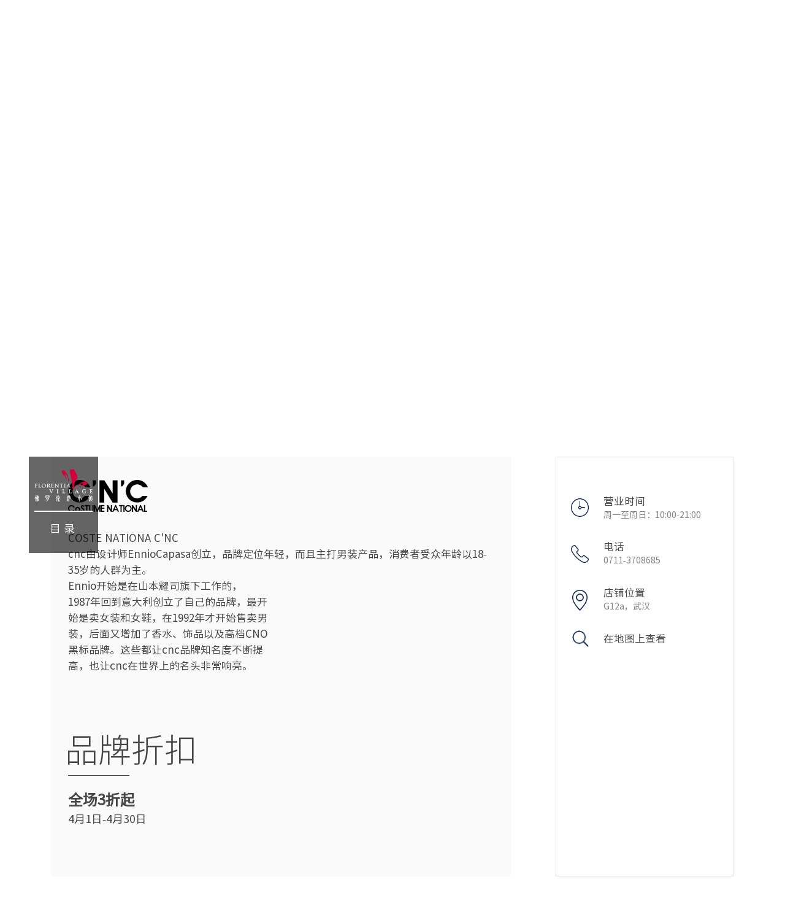

--- FILE ---
content_type: text/html; charset=utf-8
request_url: http://www.florentiavillage.com/wh/brands/CNC-11830
body_size: 3925
content:
<!doctype html>
<html data-n-head-ssr>
  <head >
    <meta data-n-head="ssr" charset="utf-8"><meta data-n-head="ssr" name="viewport" content="width=device-width, initial-scale=1, maximum-scale=1,minimum-scale=1,user-scalable=no"><meta data-n-head="ssr" data-hid="description" name="description" content="C&#x27;N&#x27;C正品折扣店位于武汉佛罗伦萨小镇。是武汉地区纯正意大利风格名品奥特莱斯C&#x27;N&#x27;C正品折扣店，低至2折的优惠，让您轻松尽情地购物！"><meta data-n-head="ssr" data-hid="keyword" name="keyword" content="武汉奥特莱斯C&#x27;N&#x27;C,武汉正品折扣店C&#x27;N&#x27;C"><meta data-n-head="ssr" name="viewport" content="width=device-width,initial-scale=1.0, minimum-scale=1.0, maximum-scale=1.0, user-scalable=no, viewport-fit=cover" data-hid="videoMofa"><meta data-n-head="ssr" name="apple-mobile-web-app-capable" data-hid="apple_mobile" content="yes"><meta data-n-head="ssr" name="apple-touch-fullscreen" data-hid="apple_full" content="yes"><title>武汉C&#x27;N&#x27;C正品折扣店_C&#x27;N&#x27;C奥特莱斯-佛罗伦萨小镇官网</title><link data-n-head="ssr" rel="icon" type="image/x-icon" href="/favicon.ico"><script data-n-head="ssr" src="/js/preloadjs-0.6.2.min.js"></script><script data-n-head="ssr" src="/js/rem.js"></script><script data-n-head="ssr" src="/js/jq.js"></script><script data-n-head="ssr" src="/js/swiper.js"></script><script data-n-head="ssr" src="/js/baidu/reg.js"></script><link rel="preload" href="/static/c91e70f.js" as="script"><link rel="preload" href="/static/2e550c0.js" as="script"><link rel="preload" href="/static/css/abba08b.css" as="style"><link rel="preload" href="/static/798c76e.js" as="script"><link rel="preload" href="/static/css/3defbab.css" as="style"><link rel="preload" href="/static/e53e5c4.js" as="script"><link rel="preload" href="/static/css/e6362db.css" as="style"><link rel="preload" href="/static/8afedf3.js" as="script"><link rel="preload" href="/static/css/557856b.css" as="style"><link rel="preload" href="/static/24667b8.js" as="script"><link rel="preload" href="/static/css/630e1f4.css" as="style"><link rel="preload" href="/static/63ae53e.js" as="script"><link rel="stylesheet" href="/static/css/abba08b.css"><link rel="stylesheet" href="/static/css/3defbab.css"><link rel="stylesheet" href="/static/css/e6362db.css"><link rel="stylesheet" href="/static/css/557856b.css"><link rel="stylesheet" href="/static/css/630e1f4.css">
  </head>
  <body >
    <div data-server-rendered="true" id="__nuxt"><!----><div id="__layout"><div id="app"><div id="brands" data-v-39c8ab04><!----> <div id="comBanner" class="swiper-container ban brandsdeta" data-v-39c8ab04><div class="swiper-wrapper swiper-no-swiping" data-v-39c8ab04></div> <!----></div> <div class="regular infos" data-v-39c8ab04><div class="cen clearfix" data-v-39c8ab04><table id="brnadsmobmsg" data-v-39c8ab04><tr data-v-39c8ab04><td class="left" data-v-39c8ab04><div class="t" data-v-39c8ab04><img src="" alt data-v-39c8ab04></div> <div class="b mbH4_5" data-v-39c8ab04><div class="brands_desc_text" data-v-39c8ab04>COSTE NATIONA C'NC<br />
cnc由设计师EnnioCapasa创立，品牌定位年轻，而且主打男装产品，消费者受众年龄以18-35岁的人群为主。<br />
Ennio开始是在山本耀司旗下工作的，<br />
1987年回到意大利创立了自己的品牌，最开<br />
始是卖女装和女鞋，在1992年才开始售卖男<br />
装，后面又增加了香水、饰品以及高档CNO<br />
黑标品牌。这些都让cnc品牌知名度不断提<br />
高，也让cnc在世界上的名头非常响亮。</div> <div class="discount_box" data-v-39c8ab04><div class="discount_title light" data-v-39c8ab04>
                                    BRAND OFFERS
                                </div> <div class="lines" data-v-39c8ab04></div> <div class="desccontent" data-v-39c8ab04><pre class="bold info_title" data-v-39c8ab04>全场3折起</pre> <p class="regular date" data-v-39c8ab04>
                                        4月1日-4月30日
                                    </p> <pre class="light detail" data-v-39c8ab04>                                        
                                    </pre></div></div></div></td> <td class="right" data-v-39c8ab04><ul class="r" data-v-39c8ab04><li data-v-39c8ab04>
                                OPENING HOURS
                                <div class="mbH4_5" data-v-39c8ab04>周一至周日：10:00-21:00</div></li> <li data-v-39c8ab04>
                                TEL
                                <div class="mbH4_5" data-v-39c8ab04>0711-3708685</div></li> <li data-v-39c8ab04>
                                LOCATION
                                <div class="mbH4_5 spantext" data-v-39c8ab04>G12a，武汉</div></li> <li class="cur icon-map" data-v-39c8ab04><span data-v-39c8ab04>FIND ON MAP</span></li></ul></td></tr></table> <div class="mInfo" data-v-39c8ab04><div id="ismobbrands" class="mInfoBox" data-v-39c8ab04><ul class="r" data-v-39c8ab04><li data-v-39c8ab04><span data-v-39c8ab04>OPENING HOURS</span> <div data-v-39c8ab04>周一至周日：10:00-21:00</div></li> <li style="width: 50%;" data-v-39c8ab04><span data-v-39c8ab04>TEL</span> <a href="tel:0711-3708685" style="color: #838383;" data-v-39c8ab04>0711-3708685</a></li> <li class="tzli" style="width: 50%;" data-v-39c8ab04><span data-v-39c8ab04>LOCATION</span> <div class="spantext" data-v-39c8ab04>G12a，武汉</div></li> <li class="cur icon-map" style="width: 50%;" data-v-39c8ab04><span data-v-39c8ab04>FIND ON MAP</span></li></ul></div> <dl class="regular" data-v-39c8ab04><div class="mobimglogo" data-v-39c8ab04><img src="" alt data-v-39c8ab04></div> <dd class="b" data-v-39c8ab04><div class="descinfocon" style="color:#2c3e50" data-v-39c8ab04>COSTE NATIONA C'NC<br />
cnc由设计师EnnioCapasa创立，品牌定位年轻，而且主打男装产品，消费者受众年龄以18-35岁的人群为主。<br />
Ennio开始是在山本耀司旗下工作的，<br />
1987年回到意大利创立了自己的品牌，最开<br />
始是卖女装和女鞋，在1992年才开始售卖男<br />
装，后面又增加了香水、饰品以及高档CNO<br />
黑标品牌。这些都让cnc品牌知名度不断提<br />
高，也让cnc在世界上的名头非常响亮。</div> <div class="discount_mob_box" data-v-39c8ab04><div class="discount_title light" data-v-39c8ab04><span data-v-39c8ab04>BRAND OFFERS</span> <div class="lines" data-v-39c8ab04></div></div> <div class="desccontent" data-v-39c8ab04><pre class="bold info_title" data-v-39c8ab04>全场3折起</pre> <p class="regular date" data-v-39c8ab04>
                                    4月1日-4月30日
                                </p> <p class="light detail" data-v-39c8ab04>
                                  
                                </p></div></div></dd></dl></div></div></div> <!----> <!----> <div id="footer" class="footer" data-v-39c8ab04><div class="fTop"><span class="fadOp"><img src="/img/homePage1/iconBox/id.png" alt class="animated"></span><span class="fadOp"><img src="/img/homePage1/iconBox/vipd.png" alt class="animated"></span><span class="fadOp"><img src="/img/homePage1/iconBox/xl.png" alt class="animated"></span><span class="fadOp"><img src="/img/homePage1/iconBox/pd.png" alt class="animated"></span><span class="fadOp"><img src="/img/homePage1/iconBox/card.png" alt class="animated"></span><span class="fadOp"><img src="/img/homePage1/iconBox/sand.png" alt class="animated"></span><span class="fadOp"><img src="/img/homePage1/iconBox/taxd.png" alt class="animated"></span><span class="fadOp"><img src="/img/homePage1/iconBox/wifid.png" alt class="animated"></span></div> <div class="fCen"><ul class="fadOp"><li class="medium"><span to="/cd" class="mbP1">成都</span> <div class="lines"></div></li><li class="medium"><span to="/cq" class="mbP1">重庆</span> <div class="lines"></div></li><li class="medium"><span to="/gf" class="mbP1">广州 / 佛山</span> <div class="lines"></div></li></ul><ul class="fadOp"><li class="medium"><span to="/hk" class="mbP1">香港</span> <div class="lines"></div></li><li class="medium"><span to="/sh" class="mbP1">上海</span> <div class="lines"></div></li><li class="medium"><span to="/jj" class="mbP1">北京 / 天津</span> <div class="lines"></div></li><li class="medium"><span to="/wh" class="mbP1">武汉</span> <div class="lines"></div></li></ul></div> <div class="line fadOp"></div> <div class="fBot"><ul></ul> <div class="medium mbP2"><span></span> <div class="mediums"><a target="_blank" href="http://www.beian.gov.cn/portal/registerSystemInfo?recordcode=31010602003377" class="clearfix"><img src="/img/gaba.png" style="float:left;"> <p style="float:left;margin: 0px 0px 0px 5px; color:#464646;white-space:nowrap;">
      沪公网安备 31010602003377号</p></a> <a href="https://beian.miit.gov.cn/" target="_blank">
      沪ICP备19010226号
      </a></div></div></div></div></div> <!----> <!----></div></div></div><script>window.__NUXT__=(function(a,b,c,d,e,f,g,h,i,j,k){j.cont="全场3折起";j.date="4月1日-4月30日";j.remark=a;return {layout:"default",data:[{seo_title:"武汉C'N'C正品折扣店_C'N'C奥特莱斯-佛罗伦萨小镇官网",seo_keywords:"武汉奥特莱斯C'N'C,武汉正品折扣店C'N'C",seo_description:"C'N'C正品折扣店位于武汉佛罗伦萨小镇。是武汉地区纯正意大利风格名品奥特莱斯C'N'C正品折扣店，低至2折的优惠，让您轻松尽情地购物！",ress:{code:0,data:{id:"11830",cid:b,phase:b,mall_id:"5",cn_name:c,en_name:c,sign:"c",big_logo:"5db80c3bbbaf1.jpeg",to_food:a,small_logo:"5db80c3bbbc42.png",m_photos:["\u002F\u002Fwww.florentiavillage.com\u002Fuploads\u002Fbrands\u002F6395bba90880d.jpg"],photos:["\u002F\u002Fwww.florentiavillage.com\u002Fuploads\u002Fbrands\u002F6395bba907399.jpg"],website:a,cn_short:a,en_short:a,cn_summary:f,en_summary:"COSTE NATIONA C'NC\u003Cbr \u002F\u003E\r\nFounded by designer Ennio Capasa, cnc brand positioning young, and the main men's products, consumer audience age 18-35 years old crowd.\u003Cbr \u002F\u003E\r\nEnnio started out working under Yohji Yamamoto,\u003Cbr \u002F\u003E\r\nReturned to Italy in 1987 to create his own brand, the most open\u003Cbr \u002F\u003E\r\nBegan to sell women's clothing and women's shoes. In 1992, it started to sell men's\u003Cbr \u002F\u003E\r\nInstalled, followed by perfume, accessories and high-end CNO\u003Cbr \u002F\u003E\r\nBlack Label brand. All these make cnc brand awareness constantly raised\u003Cbr \u002F\u003E\r\nHigh, also let cnc in the world's name is very loud.",position:"G12a",map_x:b,map_y:b,map_fontsize:"2.5",map_fontName:"Arial",map_scale:"8",map_name:c,tell:g,cn_open:h,en_open:"10:00-21:00(Monday-Sunday)",status:i,create_time:"1572342843",update_time:"1724054758",admin_id:i,order_no:"86931",ip:"58.37.139.203",exclusive:b,benefit1_v1_cn:a,benefit1_v1_en:a,benefit1_v2_cn:a,benefit1_v2_en:a,benefit1_v3_cn:a,benefit1_v3_en:a,benefit2_v1_cn:a,benefit2_v1_en:a,benefit2_v2_cn:a,benefit2_v2_en:a,benefit2_v3_cn:a,benefit2_v3_en:a,benefit3_v1_cn:a,benefit3_v1_en:a,benefit3_v2_cn:a,benefit3_v2_en:a,benefit3_v3_cn:a,benefit3_v3_en:a,benefit4_v1_cn:a,benefit4_v1_en:a,benefit4_v2_cn:a,benefit4_v2_en:a,benefit4_v3_cn:a,benefit4_v3_en:a,benefit5_v1_cn:a,benefit5_v1_en:a,benefit5_v2_cn:a,benefit5_v2_en:a,benefit5_v3_cn:a,benefit5_v3_en:a,benefit6_v1_cn:a,benefit6_v1_en:a,benefit6_v2_cn:a,benefit6_v2_en:a,benefit6_v3_cn:a,benefit6_v3_en:a,benefit7_v1_cn:a,benefit7_v1_en:a,benefit7_v2_cn:a,benefit7_v2_en:a,benefit7_v3_cn:a,benefit7_v3_en:a,relatebrand:d,discount_info:{cn:j,en:{cont:"70% off",date:"VALID Apr 1 2025 -Apr 30 2025",remark:a}},cn_seo_title:a,cn_seo_description:a,cn_seo_keywords:a,en_seo_title:a,en_seo_description:a,en_seo_keywords:a,big_logo_url:"\u002F\u002Fwww.florentiavillage.com\u002Fuploads\u002Fbrands\u002F5db80c3bbbaf1.jpeg",small_logo_url:"\u002F\u002Fwww.florentiavillage.com\u002Fuploads\u002Fbrands\u002F5db80c3bbbc42.png"}},name:c,info:f,hour:h,tel:g,location:"G12a，武汉",language_:"cn",discountobj:j}],fetch:{},error:d,state:{locales:["en","zh","sh","sh-en","cd","cd-en","gf","gf-en","jj","jj-en","hk","hk-en","hk-jt",k,"wh-en","cq","cq-en"],locale:k,isPc:e,hmtpc:"PC",crmhp:{val1:a},corbrands:{},firstentry:e},serverRendered:e,routePath:"\u002Fwh\u002Fbrands\u002FCNC-11830",config:{_app:{basePath:"\u002F",assetsPath:"\u002Fstatic\u002F",cdnURL:d}}}}("","0","CNC",null,true,"COSTE NATIONA C'NC\u003Cbr \u002F\u003E\r\ncnc由设计师EnnioCapasa创立，品牌定位年轻，而且主打男装产品，消费者受众年龄以18-35岁的人群为主。\u003Cbr \u002F\u003E\r\nEnnio开始是在山本耀司旗下工作的，\u003Cbr \u002F\u003E\r\n1987年回到意大利创立了自己的品牌，最开\u003Cbr \u002F\u003E\r\n始是卖女装和女鞋，在1992年才开始售卖男\u003Cbr \u002F\u003E\r\n装，后面又增加了香水、饰品以及高档CNO\u003Cbr \u002F\u003E\r\n黑标品牌。这些都让cnc品牌知名度不断提\u003Cbr \u002F\u003E\r\n高，也让cnc在世界上的名头非常响亮。","0711-3708685","周一至周日：10:00-21:00","1",{},"wh"));</script><script src="/static/c91e70f.js" defer></script><script src="/static/8afedf3.js" defer></script><script src="/static/24667b8.js" defer></script><script src="/static/63ae53e.js" defer></script><script src="/static/2e550c0.js" defer></script><script src="/static/798c76e.js" defer></script><script src="/static/e53e5c4.js" defer></script>
  </body>
</html>


--- FILE ---
content_type: text/css; charset=UTF-8
request_url: http://www.florentiavillage.com/static/css/3defbab.css
body_size: 23729
content:
@charset "UTF-8";.flexa{-webkit-box-pack:center;-ms-flex-pack:center;justify-content:center}.flex,.flexa{-webkit-box-align:center;-ms-flex-align:center;align-items:center;display:-webkit-box;display:-ms-flexbox;display:flex}.col{-webkit-box-orient:vertical;-webkit-box-direction:normal;-ms-flex-direction:column;flex-direction:column}.wrap{-ms-flex-wrap:wrap;flex-wrap:wrap}#nuxt-video-box .vjs-poster{background-size:cover}#nuxt-video-box .vjs_video_433-dimensions.vjs-fluid{padding-top:0}#nuxt-video-box .vjs-custom-skin>.video-js{height:100%}#nuxt-video-box #video .video-js .vjs-big-play-button{background:#fff;border-radius:100%;height:2.5em!important;margin-left:-1.25em!important;margin-top:-2em;overflow:hidden;width:2.5em;z-index:999}#nuxt-video-box .video-js .vjs-tech{height:100%;-o-object-fit:cover;object-fit:cover}#nuxt-video-box .video-js{padding-top:0!important}#nuxt-video-box .video-js .vjs-big-play-button .vjs-icon-placeholder:before,#nuxt-video-box .video-js .vjs-play-control .vjs-icon-placeholder:before,#nuxt-video-box .vjs-icon-play:before{color:#87888b;font-size:68px;margin-top:8px}.specia-line{height:10px}.pcshow,.specia-line{display:block}.mobshow{display:none}@media screen and (max-width:800px){.pcshow{display:none}.mobshow{display:block}.wdi{line-height:.5rem!important;margin:0 auto;width:60%}.img-hover3:before{height:0!important;width:0!important}.btn-link:after{display:none}.img-hover3:hover:before{-webkit-box-shadow:inset 0 0 0 0 transparent!important;box-shadow:inset 0 0 0 0 transparent!important}html>body .mbH1{font-size:.96rem!important}html>body .mbH1,html>body .mbH2{font-family:DINPro Bold!important}html>body .mbH2{font-size:.8rem!important}html>body .mbH3_1{font-family:DINPro Bold!important;font-size:.64rem!important}html>body .mbH3_2{font-family:DINPro Regular!important;font-size:.64rem!important}html>body .mbH3_3{color:#031c48!important;font-family:DINPro Medium!important;font-size:.64rem!important}html>body .mbH3_4{color:#031c48!important;font-family:DINPro Bold!important;font-size:.4rem!important}html>body .mbH4_1{font-family:DINPro Medium!important;font-size:.4rem!important}html>body .mbH4_2{font-size:.346667rem!important;font-weight:400}html>body .mbH4_2,html>body .mbH4_3{color:#464646!important;font-family:DINPro Regular!important}html>body .mbH4_3{font-size:.4rem!important}html>body .mbH4_4{color:#031c48!important;font-size:.24rem!important}html>body .mbH4_4,html>body .mbH4_5{font-family:DINPro Regular!important}html>body .mbH4_5{color:#464646!important;font-size:.266667rem!important}html>body .mbP1{font-family:DINPro Regular!important;font-size:.373333rem!important}html>body .mbP2{font-family:DINPro Medium!important;font-size:.373333rem!important}html>body .mbP3{font-size:.48rem!important}html>body .mbB1_1{color:#031c48!important;font-family:DINPro Medium!important;font-size:.32rem!important}html>body .mbB1_2{color:#d4003b!important;font-family:DINPro Bold!important;font-size:.32rem!important}html>body .textCenter{height:5.063rem;padding-top:1rem}html>body .mbH1s{font-size:.96rem!important}html>body .mbH1s,html>body .mbH2s{font-family:DINPro Bolds!important}html>body .mbH2s{font-size:.8rem!important}html>body .mbH3_1s{font-family:DINPro Bolds!important;font-size:.64rem!important}html>body .mbH3_2s{font-family:DINPro Regulars!important;font-size:.64rem!important}html>body .mbH3_3s{color:#031c48!important;font-family:DINPro Mediums!important;font-size:.64rem!important}html>body .mbH3_4s{color:#031c48!important;font-family:DINPro Bolds!important;font-size:.4rem!important}html>body .mbH4_1s{font-family:DINPro Mediums!important;font-size:.4rem!important}html>body .mbH4_2s{font-size:.346667rem!important}html>body .mbH4_2s,html>body .mbH4_3s{color:#464646!important;font-family:DINPro Regulars!important}html>body .mbH4_3s{font-size:.4rem!important}html>body .mbH4_4s{color:#031c48!important;font-family:DINPro Regulars!important;font-size:.24rem!important}html>body .mbH4_5s{color:#464646!important;font-size:.266667rem!important}html>body .mbH4_5s,html>body .mbP1s{font-family:DINPro Regulars!important}html>body .mbP1s,html>body .mbP2s{font-size:.373333rem!important}html>body .mbP2s{font-family:DINPro Mediums!important}html>body .mbP3s{font-family:DINPro Regulars!important;font-size:.48rem!important}html>body .mbB1_1s{color:#031c48!important;font-family:DINPro Mediums!important;font-size:.32rem!important}html>body .mbB1_2s{color:#d4003b!important;font-family:DINPro Bolds!important;font-size:.32rem!important}html>body .goTop{bottom:.26rem;height:10vw;right:5%;width:10vw}html>body .goTopOn{bottom:5.9rem}html>body .customer .right ul li{margin:0 auto;width:90%}html>body .box .select .top span{font-size:.36rem!important}html>body .box .select .top .el-icon-caret-bottom{font-size:.4rem}html>body .video_new{height:4.826667rem;position:relative}html>body .video_new video{height:102%;margin-top:-1%}html>body .video_new .video_new_btn{height:1.3rem!important;margin-top:-.733rem;width:1.3rem!important}html>body .video_new #my_video_mobile{display:block}html>body .video_new .my_video{display:none}html>body .video-js .vjs-big-play-button .vjs-icon-placeholder:before,html>body .video-js .vjs-play-control .vjs-icon-placeholder:before,html>body .vjs-icon-play:before{font-size:1rem!important;line-height:1.3rem;margin-top:0!important;text-align:center}html>body .mb-cor-video #video .video-js .vjs-big-play-button{height:1.5rem!important;height:1.3rem!important;left:0;margin-right:0;margin:auto!important;right:0;top:45%!important;width:1.5rem!important;width:1.3rem!important}html>body .devided-title{color:#fff!important;font-size:.48rem!important;line-height:.96rem}html>body .mobileNew{display:block!important}html>body .mobileNew .mMenus{left:0;position:fixed;top:0;-webkit-transition:.3s ease-in;transition:.3s ease-in;z-index:1111}html>body .mobileNew .mMenus .l{-webkit-box-align:center;-ms-flex-align:center;align-items:center;background:#fff;display:-webkit-box;display:-ms-flexbox;display:flex;height:1.773333rem;padding:0 .222222rem}html>body .mobileNew .mMenus .l img{height:.9rem}html>body .mobileNew .mMenus .l:first-child{background:#f7fbfd}html>body .mobileNew .mMenus .mBox1{-webkit-transition:.3s ease-in;transition:.3s ease-in}html>body .mobileNew .mMenus .toLeft{-webkit-transform:translateX(-2.18rem);transform:translateX(-2.18rem)}html>body .mobileNew .mMenus .l:nth-child(2) i{font-size:1rem}html>body .mobileNew .van-popup{background-color:#fff}html>body .mobileNew .van-popup .mBox{-webkit-box-orient:vertical;-webkit-box-direction:normal;display:-webkit-box;display:-ms-flexbox;display:flex;-ms-flex-direction:column;flex-direction:column;height:100vh;min-height:100vh;width:100vw}html>body .mobileNew .van-popup .mBox .isNewMobileTop{width:100%}html>body .mobileNew .van-popup .mBox .isNewMobileTop .mMenu .l{-webkit-box-align:center;-ms-flex-align:center;align-items:center;background:#fff;display:-webkit-box;display:-ms-flexbox;display:flex;height:1.773333rem;padding:0 .333333rem}html>body .mobileNew .van-popup .mBox .isNewMobileTop .mMenu .l img{height:.9rem}html>body .mobileNew .van-popup .mBox .isNewMobileTop .mMenu .l:first-child{background:#f7fbfd}html>body .mobileNew .van-popup .mBox .isNewMobileTop .mMenu .l:nth-child(2) i{font-size:1rem}html>body .mobileNew .van-popup .mBox .isNewMobileTop .r{-webkit-box-align:center;-ms-flex-align:center;align-items:center;color:#2c3e50;display:-webkit-box;display:-ms-flexbox;display:flex;font-size:.673333rem;height:1.173333rem;padding-right:.44rem}html>body .mobileNew .van-popup .mBox .mmBox{-webkit-box-orient:vertical;-webkit-box-direction:normal;background:#fff;display:-webkit-box;display:-ms-flexbox;display:flex;-ms-flex-direction:column;flex-direction:column}html>body .mobileNew .van-popup .mBox .mmBox .mLanguage{border-bottom:1px solid #eee;color:#102e5f;font-size:.48rem;line-height:1.6rem}html>body .mobileNew .van-popup .mBox .mmBox .mLanguage .l{padding-left:.96rem}html>body .mobileNew .van-popup .mBox .mmBox .mLanguage .r{display:-webkit-box;display:-ms-flexbox;display:flex}html>body .mobileNew .van-popup .mBox .mmBox .mLanguage .r span{display:block;height:100%;padding:0 .5rem}html>body .mobileNew .van-popup .mBox .mmBox .mLanguage .r .on{background:#808ea5;color:#fff}html>body .mobileNew .van-popup .mBox .mmBox .mBottom .menuBox{-webkit-box-flex:9;-webkit-box-orient:vertical;-webkit-box-direction:normal;display:-webkit-box;display:-ms-flexbox;display:flex;-ms-flex:9;flex:9;-ms-flex-direction:column;flex-direction:column}html>body .mobileNew .van-popup .mBox .mmBox .mBottom .menuBox li{-webkit-box-flex:1;-webkit-box-align:center;-ms-flex-align:center;align-items:center;border-bottom:1px solid #eee;color:#102e5f;-ms-flex:1;flex:1;font-size:.48rem;padding:0 .96rem}html>body .mobileNew .van-popup .mBox .mmBox .mBottom .menuBox li a{color:#102e5f;display:block;height:100%}html>body .mobileNew .van-popup .mBox .mmBox .mBottom .menuBox li a .top{-webkit-box-align:center;-ms-flex-align:center;align-items:center;display:-webkit-box;display:-ms-flexbox;display:flex;height:100%}html>body .mobileNew .van-popup .mBox .mmBox .mBottom .spec{-webkit-box-flex:1;-ms-flex:1;flex:1}html>body .mobileNew .van-popup .mBox .mmBox .mBottom .spec ul{-webkit-box-pack:center;-ms-flex-pack:center;display:-webkit-box;display:-ms-flexbox;display:flex;justify-content:center}html>body .mobileNew .van-popup .mBox .mmBox .mBottom .spec ul li{margin:0 .2rem;padding:.42rem 0}html>body .mobileNew .van-popup .mBox .mmBox .mBottom .spec ul li img{height:.8rem}html>body .pcNew{display:none}html>body .menu{opacity:1;padding:.12rem .186667rem .506667rem;width:2.28rem;z-index:1000}html>body .menu dt{padding:.293333rem 0}html>body .menu dt img{height:1.066667rem}html>body .menu dd{display:none}html>body .menus{background:rgba(0,0,0,.6);padding:0;width:100%}html>body .menus .nav{-webkit-box-orient:vertical;-webkit-box-direction:normal;background:#fff;display:-webkit-box;display:-ms-flexbox;display:flex;-ms-flex-direction:column;flex-direction:column;height:100%!important;width:69.6%}html>body .menus .nav h2{height:auto;padding-bottom:0;padding-left:.746667rem;padding-top:.426667rem}html>body .menus .nav h2 .r{float:left}html>body .menus .nav h2 .r img{height:.56rem}html>body .menus .nav .menuBox{-webkit-box-orient:vertical;-webkit-box-direction:normal;-ms-flex:1;flex:1;-ms-flex-direction:column;flex-direction:column}html>body .menus .nav .menuBox,html>body .menus .nav .menuBox li{-webkit-box-flex:1;display:-webkit-box;display:-ms-flexbox;display:flex}html>body .menus .nav .menuBox li{-webkit-box-align:center;-ms-flex-align:center;align-items:center;border-bottom:1px solid #e6e8e7;-ms-flex:1;flex:1;padding-left:.746667rem}html>body .menus .nav .menuBox li .top{color:#102e5f;font-size:.4rem}html>body .menus .nav .menuBox li .pcS,html>body .menus .nav .menuBox li .top .lines{display:none}html>body .menus .nav .menuBox li .Mtop{display:block}html>body .iconBox{background:#fff;display:none;height:22%;margin-top:0;width:69.6%}html>body .iconBox li{padding-left:.746667rem}html>body .iconBox li a img{height:8.1vw}html>body .mint-actionsheet{z-index:999999999!important}#bannerBox{height:66.666vh!important;min-height:auto!important}#bannerBox .asideBox{display:-webkit-box;display:-ms-flexbox;display:flex}#bannerBox .asideBox .box{display:block;margin:0;position:static;-webkit-transform:none;transform:none;width:100%}#bannerBox .asideBox .box .top{font-size:.96rem!important;padding-top:1.253333rem}#bannerBox .asideBox .box .top span{display:block!important;line-height:1.013333rem;padding-left:.8rem;text-align:left;width:60%}#bannerBox .asideBox .box .top dt{display:none}#bannerBox .asideBox .box .top dd{display:block;font-size:.64rem;line-height:.88rem;margin:0 auto;text-align:center;text-align:right;width:87%}#bannerBox .asideBox .box .top .on{font-size:.96rem}#bannerBox .asideBox .box .top .pc{display:none}#bannerBox .asideBox .box .top .mobile{display:block}#bannerBox .asideBox .box .bot,#bannerBox .asideBox .box .line{display:none}#bannerBox .aa{-webkit-transform:scale(1);transform:scale(1);-webkit-transition:.3s ease-out;transition:.3s ease-out}#bannerBox .swiper-button-next,#bannerBox .swiper-button-prev{display:none}#bannerBox .swiper-pagination{bottom:.493333rem}#bannerBox .swiper-pagination span{height:.266667rem;margin:0 .146667rem;width:.266667rem}#menus{background:#fff;left:0;padding:0!important;width:100%!important}#menus .pc{display:none}#menus .mobile{color:#031c49;display:block;padding:2vw 1.88667vw;position:relative}#menus .mobile,#menus .mobile dt{display:-webkit-box;display:-ms-flexbox;display:flex}#menus .mobile dt{-webkit-box-align:center;-ms-flex-align:center;align-items:center;border-bottom:5px solid #031c49;padding:.193333rem 0}#menus .mobile dd{display:block}#menus .mobile dd img{bottom:0;height:10vw;left:0;margin:auto;position:absolute;right:0;top:0}#video{margin-top:0}#xiezi .ctop{-webkit-box-align:center;-ms-flex-align:center;-webkit-box-pack:center;-ms-flex-pack:center;align-items:center;display:-webkit-box;display:-ms-flexbox;display:flex;height:9.426667rem!important;justify-content:center}#xiezi .ctop .qqq{position:static;-webkit-transform:translateY(0);transform:translateY(0)}#xiezi .ctop .top{padding-top:0}#xiezi .ctop .top h2{font-size:.96rem;line-height:1.73333rem}#xiezi .ctop .new-sel-21{margin-top:0}#xiezi .ctop .new-sel-21 .new-index-apply{-webkit-box-align:center;-ms-flex-align:center;-webkit-box-pack:center;-ms-flex-pack:center;align-items:center;display:-webkit-box;display:-ms-flexbox;display:flex;font-family:regular;font-size:.36rem;height:100%;justify-content:center;margin:0 auto .4rem;padding:.3rem 0;width:4.393333rem}#xiezi .ctop .new-sel-21 .new-index-apply:first-child{margin-top:.53rem}#xiezi .cbot li{height:3.333rem;width:33.333%}#xiezi .cbot li img{width:100%}#xiezi .cbot li:nth-child(4),#xiezi .cbot li:nth-child(5){display:none}#xiezi .xieziHideComponent{display:block!important;margin:0 auto;position:relative;width:100vw;z-index:10}#xiezi .xieziHideComponent h3{color:#75726f;font-size:.4rem;font-weight:700;line-height:.88rem;margin:.3rem 0;text-align:left;text-align:center}#xiezi .xieziHideComponent .line{background:#fff;-webkit-box-shadow:0 4px 15px #000;box-shadow:0 4px 15px #000;height:.093333rem;margin:0 auto;width:2.413333rem}#xiezi .xieziHideComponent .text{color:#75726f;font-size:.4rem!important;font-weight:700;line-height:.88rem!important;margin:.3rem 0;padding-top:0;text-align:left;text-align:center}#xiezi .xieziHideComponent .text p{color:#fff!important;font-size:.4rem!important;font-weight:700;line-height:.88rem;margin:0 auto;text-align:center;text-align:left!important;text-align:center!important}#xiezi .WillHide{display:none!important}#xiezi .xieBox .swiper-containers{height:27vw!important;width:100%}#xiezi .xieBox .swiper-containers .swiper-slide img{width:100%}#xiezi .xieBox .swiper-container{height:20vw;width:100%}#xiezi .xieBox .swiper-container .swiper-slide img{width:100%}#xiezi .xieBox .pc{display:none}#xiezi .xieBox .mobile{display:block}#xiezi .xieBox .mobile .swiper-pagination-bullet{height:.173333rem!important;width:.173333rem!important}#location{background:url(/img/homePage1/location/m_ditu.png) no-repeat 50%;background-size:cover;padding:.853333rem 0 1.239998rem;position:static;z-index:1001}#location .locaL{display:none}#location .locaR{float:none;margin:0 auto;padding:0;width:81%}#location .locaR .locaRT dt{margin-bottom:0}#location .locaR .locaRT dt p{font-size:.96rem;line-height:1.73333rem}#location .locaR .locaRT dt .line{height:.093333rem;margin:0 auto;width:2.413333rem}#location .locaR .locaRT dd{color:#464646;font-size:.64rem;line-height:.88rem;text-transform:capitalize}#location .locaR .locaRT .zhSize{font-size:.5rem!important}#location .locaR .locaRT .mZHLocation{font-size:18.75px;margin:.78rem 0 .3rem}#location .locaR .locaRB{width:81%}#location .locaR .locaRB dt{padding:.48rem 0 .4rem}#location .locaR .locaRB dt img{height:.986667rem;margin:0 auto}#location .locaR .locaRB dd{color:#464646;font-size:.4rem;line-height:.48rem}#location .locaR .locaRB .zhLine{line-height:.58rem}#location .locaR .link{padding-top:1.026667rem}#location .locaR .link h4{color:#b0b0b0;display:block;font-size:.533333rem;line-height:1.213333rem}#location .locaR .link .sel1{display:none}#location .locaR .link .sel2{display:block;margin:0 auto}#lunbo{height:auto;margin:0 auto;width:100%}#lunbo .pc{display:none}#lunbo .mobile{background:#f7f7f7;display:block;margin:7.1vw 8.4vw 0;padding-bottom:.56rem}#lunbo .mobile .van-swipe-item,#lunbo .mobile .van-swipe__track{width:100%!important}#lunbo .mobile .van-swipe-item>div>div{margin:0 auto .6rem;width:90%}#lunbo .mobile .van-swipe-item>div>div img{width:100%}#lunbo .mobile h2{color:#021e4b;font-size:.4rem!important;line-height:.573333rem;margin:0 auto;padding:0;text-align:center;width:100%}#lunbo .mobile p{font-size:.36rem;font-size:.4rem!important;line-height:.533333rem;margin:0 auto;padding:.533333rem 0;text-align:left;width:90%}#lunbo .mobile .van-swipe__indicators{bottom:7.4rem;display:none;z-index:-1}#lunbo .mobile .van-swipe__indicators .van-swipe__indicator{border:2px solid #777;border-radius:0;height:.173333rem;opacity:1;-webkit-transition:.3s ease-in;transition:.3s ease-in;width:.173333rem}#lunbo .mobile .van-swipe__indicators .van-swipe__indicator--active{background-color:#d4003b!important;border-color:transparent}#lunbo .mobile .pagnation{-ms-flex-pack:center;-webkit-box-pack:center;display:-webkit-box;display:-ms-flexbox;display:flex;justify-content:center;margin:.3rem 0;text-align:center;width:100%}#lunbo .mobile .pagnation span{border:.026667rem solid #777;border-radius:0;display:inline-block;height:.173333rem;margin:0 5px;opacity:1;width:.173333rem}#lunbo .mobile .pagnation .on{background:#d4003b;border-color:#d4003b}#lunbo .per .box{-webkit-box-orient:vertical;-webkit-box-direction:reverse;display:-webkit-box;display:-ms-flexbox;display:flex;-ms-flex-direction:column-reverse;flex-direction:column-reverse;margin-top:.4rem}#lunbo .per .box .left{margin-top:0;padding-top:1rem;position:static;width:100%}#lunbo .per .box .right{background:none;margin-top:0;padding:0;position:static;width:100%}#lunbo .per .box .right h2{color:#021e4b;font-size:.64rem;line-height:.906667rem;margin:0 auto .466667rem;padding:0;width:100%}#lunbo .per .box .right p{color:#5e5e5e;font-size:.4rem;line-height:.5rem;margin-bottom:.666667rem;padding:0 8.4vw;text-align:left;text-align:justify}#lunbo .per .box .right .select{display:none}#lunbo .per .box .right .mSel{z-index:97}#lunbo .per .box .right .mSel .select{display:block}#lunbo .pagenation{top:5rem;width:100%}#lunbo .pagenation span{height:.173333rem;margin:0 .16rem;width:.173333rem}#lunbo .mSel{display:block;padding:0}#lunbo #newSel{color:#464646;font-size:.36rem;height:.826667rem;width:5.2rem}#lunbo #newSel,#lunbo #newSel .select .top{line-height:.826667rem}#customer1 .left,#customer1 .right{float:none}#customer1 .left{-webkit-box-align:center;-ms-flex-align:center;-webkit-box-pack:center;-ms-flex-pack:center;align-items:center;background:#f7f7f7;display:-webkit-box;display:-ms-flexbox;display:flex;justify-content:center;overflow:hidden;padding-top:4vw;position:relative;width:100%}#customer1 .left>div{margin:auto;width:90%}#customer1 .left img{margin:0 auto;width:100%}#customer1 .right{background:#f7f7f7;padding:.56rem 0;width:100%}#customer1 .right h2,#customer1 .right>ul li{font-size:.4rem;line-height:.573333rem}#customer1 .right>ul{margin-bottom:.533333rem;margin-top:.533333rem}#customer1 .oldSel{display:none}#customer1 .mSel{display:block;margin:0 auto;width:61%}#customer1 .mSel .top{width:100%}#memberShip1 .left,#memberShip1 .right{background:#f7f7f7;float:none;margin:0}#memberShip1 .right>ul li,#memberShip1 h2{font-size:.4rem;line-height:.573333rem}#memberShip1 .oldSel{display:none}#memberShip1 .mSel{display:block}#memberShip1 .right{padding:.56rem 0;width:100%}#memberShip1 .right>ul{margin-bottom:.533333rem;margin-top:.533333rem}#memberShip1 .left{-webkit-box-align:center;-ms-flex-align:center;-webkit-box-pack:center;-ms-flex-pack:center;align-items:center;background:#f7f7f7;display:-webkit-box;display:-ms-flexbox;display:flex;justify-content:center;overflow:hidden;padding-top:4vw;position:relative;width:100%}#memberShip1 .left>div{margin:auto;width:90%}#memberShip1 .left img{margin:0 auto;width:100%}#memberShip1 .pc{display:none}#memberShip1 .mobile{display:block}#baggage1 .left,#baggage1 .right{float:none}#baggage1 .left{-webkit-box-align:center;-ms-flex-align:center;-webkit-box-pack:center;-ms-flex-pack:center;align-items:center;background:#f7f7f7;display:-webkit-box;display:-ms-flexbox;display:flex;justify-content:center;overflow:hidden;padding-top:4vw;position:relative;width:100%}#baggage1 .left>div{margin:auto;width:90%}#baggage1 .left img{margin:0 auto;width:100%}#baggage1 .right{background:#f7f7f7;padding:.56rem 0;width:100%}#baggage1 .right h2,#baggage1 .right>ul li{font-size:.4rem;line-height:.573333rem}#baggage1 .right>ul{margin-bottom:.533333rem;margin-top:.533333rem}#baggage1 .oldSel{display:none}#baggage1 .mSel{display:block}#wheel1 .left,#wheel1 .right{background:#f7f7f7;float:none;margin:0}#wheel1 .right>ul li,#wheel1 h2{font-size:.4rem;line-height:.573333rem}#wheel1 .oldSel{display:none}#wheel1 .mSel{display:block}#wheel1 .right{padding:.56rem 0;width:100%}#wheel1 .left{-webkit-box-align:center;-ms-flex-align:center;-webkit-box-pack:center;-ms-flex-pack:center;align-items:center;background:#f7f7f7;display:-webkit-box;display:-ms-flexbox;display:flex;justify-content:center;overflow:hidden;padding-top:4vw;position:relative;width:100%}#wheel1 .left>div{margin:auto;width:90%}#wheel1 .left img{margin:0 auto;width:100%}#wheel1 .pc{display:none}#wheel1 .mobile{display:block}#stroller1 .left,#stroller1 .right{float:none}#stroller1 .left{-webkit-box-align:center;-ms-flex-align:center;-webkit-box-pack:center;-ms-flex-pack:center;align-items:center;background:#f7f7f7;display:-webkit-box;display:-ms-flexbox;display:flex;justify-content:center;overflow:hidden;padding-top:4vw;position:relative;width:100%}#stroller1 .left>div{margin:auto;width:90%}#stroller1 .left img{margin:0 auto;width:100%}#stroller1 .right{background:#f7f7f7;padding:.56rem 0;width:100%}#stroller1 .right h2,#stroller1 .right>ul li{font-size:.4rem;line-height:.573333rem}#stroller1 .right>ul{margin-bottom:.533333rem;margin-top:.533333rem}#stroller1 .oldSel{display:none}#stroller1 .mSel{display:block}#umbrella1 .left,#umbrella1 .right{background:#f7f7f7;float:none;margin:0}#umbrella1 .left{-webkit-box-align:center;-ms-flex-align:center;-webkit-box-pack:center;-ms-flex-pack:center;align-items:center;display:-webkit-box;display:-ms-flexbox;display:flex;justify-content:center;padding-top:4vw;width:100%}#umbrella1 .left>div{margin:auto;width:90%}#umbrella1 .left img{margin:0 auto;width:100%}#umbrella1 .right>ul li,#umbrella1 h2{font-size:.4rem;line-height:.573333rem}#umbrella1 .right{padding:.56rem 0}#umbrella1 .oldSel{display:none}#umbrella1 .mSel{display:block}#umbrella1 .right{padding-bottom:.56rem;width:100%}#umbrella1 .pc{display:none}#umbrella1 .mobile{display:block}#tax .left,#tax .right{float:none}#tax .left{-webkit-box-align:center;-ms-flex-align:center;-webkit-box-pack:center;-ms-flex-pack:center;align-items:center;background:#f7f7f7;display:-webkit-box;display:-ms-flexbox;display:flex;justify-content:center;overflow:hidden;padding-top:4vw;position:relative;width:100%}#tax .left>div{margin:auto;width:90%}#tax .left img{margin:0 auto;width:100%}#tax .right{background:#f7f7f7;padding:.56rem 0;width:100%}#tax .right h2,#tax .right>ul li{font-size:.4rem;line-height:.573333rem}#tax .right>ul{margin-bottom:.533333rem;margin-top:.533333rem}#tax .oldSel{display:none}#tax .mSel{display:block;margin:0 auto;width:61%}#tax .mSel .top{width:100%}#wifi .left,#wifi .right{background:#f7f7f7;float:none;margin:0}#wifi .right>ul li,#wifi h2{font-size:.4rem;line-height:.573333rem}#wifi .oldSel{display:none}#wifi .mSel{display:block}#wifi .right{padding:.56rem 0;width:100%}#wifi .left{-webkit-box-align:center;-ms-flex-align:center;-webkit-box-pack:center;-ms-flex-pack:center;align-items:center;background:#f7f7f7;display:-webkit-box;display:-ms-flexbox;display:flex;justify-content:center;overflow:hidden;padding-top:4vw;position:relative;width:100%}#wifi .left>div{margin:auto;width:90%}#wifi .left img{margin:0 auto;width:100%}#wifi .pc{display:none}#wifi .mobile{display:block}#comBanner{height:10.06667rem}#comBanner .com-bannerP{height:100%;-o-object-fit:cover;object-fit:cover}#comBanner .banBox .top{font-size:.96rem!important;line-height:1.733333rem!important}#comBanner .banBox .line{height:.106667rem;margin-top:0!important;width:2.413333rem}#comBanner .banBoxs .top{font-size:.96rem;line-height:1.733333rem!important}#comBanner .banBoxs .line{height:.106667rem;margin-top:0!important;width:2.413333rem}#abBan .pc{display:none}#abBan .mobile{display:block;position:relative}#abBan .mobile h2{color:#d4003b;font-size:.8rem;line-height:.893333rem;margin-bottom:.506667rem;margin-top:.6rem;padding:0 7vw}#abBan .mobile .line{background:#d4003b;height:.106667rem;margin-left:7.6vw;width:2.413333rem}#abBan .mobile img{width:100%}#abBan .mobile p{font-size:.36rem;line-height:.533333rem;margin:0 auto;padding:.773333rem 0;text-align:left;text-align:justify;width:85%}#abBan .mobile .pagnation{-webkit-box-pack:center;-ms-flex-pack:center;display:-webkit-box;display:-ms-flexbox;display:flex;justify-content:center;margin-top:.4rem;text-align:center;top:8.9rem;width:100%}#abBan .mobile .pagnation span{border:.026667rem solid #777;border-radius:0;display:inline-block;height:.173333rem;margin:0 5px;opacity:1;width:.173333rem}#abBan .mobile .pagnation .on{background:#d4003b;border-color:#d4003b}#village{height:100%;margin-top:.586667rem;padding-bottom:2.053333rem}#village .box{height:15.586667rem}#village .left h2{font-size:.8rem;line-height:.893333rem;margin-bottom:.506667rem;padding:0;width:auto}#village .left .line{height:.106667rem;margin-bottom:6.453333rem;width:2.413333rem}#village .left .text{display:block;font-size:.24rem;line-height:.533333rem;margin:0 auto;max-width:75%;padding:.773333rem .506667rem;text-align:left;width:auto}#village .right{right:0;top:3.146667rem;width:71%}#village .swiper-pagination-bullet{border:.026667rem solid #777;height:.173333rem;width:.173333rem}#village .side2{padding-right:0}#village .side2 .left{left:0;position:absolute;top:2.066667rem;width:92.5%}#village .side2 .right{position:static;width:100%}#village .side2 .right h2{font-size:.8rem;height:.906667rem;line-height:.906667rem;margin-bottom:.373333rem;padding:0 .76rem 0 0}#village .side2 .right .line{height:.106667rem;margin-right:.76rem;width:2.413333rem}#village .side2 .right .text{display:block;font-size:.24rem;height:auto;height:7.36rem;line-height:.533333rem;margin:4.133333rem 0 0 auto;max-width:75%;padding:.773333rem .506667rem;position:relative;text-align:left;width:auto;z-index:11}#selectLocation{padding:0}#selectLocation .top h2{font-size:.96rem!important;line-height:1.733333rem!important}#selectLocation .top .line{height:.106667rem;width:2.413333rem}#selectLocation .center .m_lo{display:block;display:-webkit-box;display:-ms-flexbox;display:flex;-ms-flex-wrap:wrap;flex-wrap:wrap;margin:.613333rem auto;text-align:center;width:75.4%}#selectLocation .center .m_lo li{background:#f4f4f4;border:none;color:#5e5e5e!important;font-size:.293333rem;line-height:.8rem;margin-bottom:.08rem;margin-right:.08rem;width:24.2%}#selectLocation .center .m_lo .on{background:#d4003b!important;color:#fff!important;display:block}#selectLocation .center .m_lo li:nth-child(4n){margin-right:0}#selectLocation .center .pc_lo{display:none}#selectLocation .bottom{height:auto;padding-top:0;position:relative}#selectLocation .bottom .pagBox{display:block}#selectLocation .bottom .pagBox .pagPer{color:#464646;font-size:.533333rem;font-weight:700;height:.586667rem;position:absolute;top:2.5rem;width:.333333rem;z-index:99}#selectLocation .bottom .pagBox .left{background:url(/static/img/aa3e441.png) no-repeat 50%;background-size:cover;left:.306667rem}#selectLocation .bottom .pagBox .right{background:url(/static/img/23103c6.png) no-repeat 50%;background-size:cover;right:.306667rem}#selectLocation .bottom .mobile{display:block}#selectLocation .bottom .mobile .lSwi{margin:0 auto;width:85%}#selectLocation .bottom .mobile .lSwi .swiper-slide{background:#fff;position:relative;z-index:2}#selectLocation .bottom .mobile .lSwi .botT{padding-left:.1rem;position:relative}#selectLocation .bottom .mobile .lSwi .botT .mask{background:#f8ccce;bottom:-2vw;left:2vw;margin-left:.1rem;position:absolute;top:2vw;width:74vw;z-index:1}#selectLocation .bottom .mobile .lSwi .botT img{position:relative;width:74vw;z-index:2}#selectLocation .bottom .mobile .lSwi .botB{padding-top:.666667rem;text-align:center}#selectLocation .bottom .mobile .lSwi .botB dl{margin-bottom:.4rem}#selectLocation .bottom .mobile .lSwi .botB dl dt{font-size:.48rem;line-height:.84rem!important}#selectLocation .bottom .mobile .lSwi .botB dl dd{font-size:.4rem;line-height:.84rem!important}#selectLocation .bottom .mobile .lSwi .van-swipe-item:last-child dl dt{font-size:1.06667rem!important;line-height:1.33333rem!important}#selectLocation .bottom .pc{display:none}#localBBox{background-size:cover;height:5.093333rem;margin:0 auto;padding:0;width:85%}#localBBox h2{font-size:.533333rem;line-height:1.226667rem;padding-top:.733333rem}#localBBox .select{display:none}#localBBox .mSlect{display:block;height:auto;width:77.5%}#localBBox .mSlect .top{-webkit-box-align:center;-ms-flex-align:center;-webkit-box-pack:justify;-ms-flex-pack:justify;align-items:center;display:-webkit-box;display:-ms-flexbox;display:flex;height:auto;justify-content:space-between;padding:0;width:100%}#localBBox .mSlect .top span{-webkit-box-flex:1;-ms-flex:1;flex:1;font-size:.4rem;line-height:.933333rem;text-align:center;width:auto}#localBBox .mSlect .top em{right:.3rem;width:.3153333rem}#footer{margin-top:0;padding-bottom:0;padding-top:.666667rem}#footer .mIcon{border-bottom:1px solid #000;display:block;margin-bottom:1.333333rem;width:100%}#footer .mIcon ul{-webkit-box-pack:justify;-ms-flex-pack:justify;display:-webkit-box;display:-ms-flexbox;display:flex;justify-content:space-between;margin:0 auto;padding:1.12rem 0;width:85%}#footer .mIcon ul li .van-popup{background:none}#footer .mIcon ul li .van-popup img{height:6rem;max-width:none}#footer .mIcon ul img{height:1rem}#footer .fTop{padding-top:.85rem}#footer .line{display:none}#footer .fBot{background:#07254e;padding-bottom:.3rem}#footer .fBot ul{margin:0;padding:.85rem 0 .5rem}#footer .fBot ul li{font-size:.32rem;line-height:.36rem;padding:0 .273333rem;width:auto}#footer .fBot ul li a{color:#fff}#footer .fBot ul li:first-child{margin-bottom:0}#footer .fBot p{color:#fff;white-space:nowrap}#partner{min-height:auto}#partner .top{background-position:50%;height:9.426667rem}#partner .top,#partner .top dl{-webkit-box-align:center;-ms-flex-align:center;-webkit-box-pack:center;-ms-flex-pack:center;-webkit-box-orient:vertical;-webkit-box-direction:normal;align-items:center;display:-webkit-box;display:-ms-flexbox;display:flex;-ms-flex-direction:column;flex-direction:column;justify-content:center}#partner .top dl{height:auto;padding-top:0;position:relative;top:0;-webkit-transform:translateY(0);transform:translateY(0)}#partner .top dl dt{width:100%}#partner .top dl dt .line{height:.093333rem;margin:0 auto .64rem;width:2.413333rem}#partner .top dl dt p{display:inline-block;font-size:.96rem;line-height:1.73333rem;margin-bottom:0;margin-right:.2rem}#partner .top dl dd{margin-top:0}#partner .top dl dd p{display:block;font-size:.4rem;font-weight:400;line-height:.72rem;text-align:center;width:100%}#partner .top dl .mb-partners-buton-box{margin-top:.64rem}#partner .top dl .mb-partners-buton-box>div{-webkit-box-orient:vertical;-webkit-box-direction:normal;display:-webkit-box;display:-ms-flexbox;display:flex;-ms-flex-direction:column;flex-direction:column}#partner .top dl .mb-partners-buton-box>div>div{width:4.393333rem}#partner .top dl .mb-partners-buton-box>div>div>div{-webkit-box-align:center;-ms-flex-align:center;-webkit-box-pack:center;-ms-flex-pack:center;align-items:center;display:-webkit-box;display:-ms-flexbox;display:flex;font-size:.36rem;height:100%;justify-content:center;margin:0 auto .4rem;padding:.3rem 0;white-space:nowrap}#partner .mb-cor-panter-offet{display:block;display:none;margin:0 auto;padding:0 .48rem;position:relative;text-align:left;width:84%;z-index:10}#partner .mb-cor-panter-offet dl dt .line{display:none;height:.106667rem;margin:0 auto .64rem;width:2.413333rem}#partner .mb-cor-panter-offet dl dd p{display:none;font-size:.4rem;line-height:.72rem;text-align:left;width:100%}#partner .mb-cor-panter-offet dl dd .mb-our-partners{display:block;display:none;font-size:.4rem;font-weight:400;line-height:.72rem;text-align:center;text-transform:capitalize;width:100%}#partner .partSwiper{margin-top:0;padding-bottom:1rem}#partner .partSwiper .aImg li{height:33.3vw!important;width:33.3%!important}#partner .partSwiper .aImg li .border1{border:none}#partner .partSwiper .aImg .td:nth-child(2n){padding-top:0}#partner .partSwiper .partPage{bottom:.5rem}#partner .partSwiper .partPage span{border:.026667rem solid #777;height:.173333rem!important;width:.173333rem!important}#partner .partSwiper .mb{display:block;display:none}#partner .partSwiper .more{font-size:.24rem;margin-top:1rem}#partner .partSwiper .more .new-sel-21{margin:0;vertical-align:top;width:7.586667rem}#partner .partSwiper .more .new-sel-21:first-child{display:none}#partner .partSwiper .more .new-index-apply{font-size:.36rem;width:4.893333rem}#let-us{padding:0}#let-us .pc{display:none}#let-us .mobile{display:block!important;width:100%}#let-us .mobile .top h1{color:#d4003b;font-size:.64rem;line-height:2rem;text-align:center}#let-us .mobile .top p{color:#75726f;display:block;font-size:.4rem;font-weight:400;line-height:.72rem;margin:0 auto;text-align:center;width:83%}#let-us .mobile .cen{padding-top:.533333rem}#let-us .mobile .cen img{width:100%}#let-us .mobile .mIcon ul{-webkit-box-pack:center;-ms-flex-pack:center;display:-webkit-box;display:-ms-flexbox;display:flex;justify-content:center}#let-us .mobile .mIcon ul li{margin:0 .2rem;padding:.42rem 0}#let-us .mobile .mIcon ul li img{height:.8rem}#let-us .mobile .mIcon ul li .van-popup{background:none}#let-us .mobile .mIcon ul li .van-popup img{height:6rem;max-width:none}#let-us .mobile .mIcon ul li:nth-child(6){display:none}#let-us .mobile .bot .bb,#let-us .mobile .bot .tt{-webkit-box-pack:justify;-ms-flex-pack:justify;display:-webkit-box;display:-ms-flexbox;display:flex;justify-content:space-between}#let-us .mobile .bot .bb a,#let-us .mobile .bot .tt a{width:50%}#let-us .mobile .bot .bb a img,#let-us .mobile .bot .tt a img{width:100%}#let-us .mobile .bot .bb{display:none}#partLog .ourpartner-detail .banBoxs .top{font-size:.96rem!important;line-height:1.733333rem!important}#partLog .ae_new_dialog .el-dialog{max-width:100%;width:90%}#partLog .ae_new_dialog .el-dialog .el-dialog__body{padding:0 20px}#partLog .line{background:#fff;height:.106667rem;width:2.413333rem}#partInfo{background:#fff;margin:-3.27rem auto 0;padding:0 .5333rem;width:70%}#partInfo .offInfo{background:#fff;width:100%}#partInfo .offInfo .top{padding:.266667rem 0;width:100%}#partInfo .offInfo .top img{height:5rem;-o-object-fit:cover!important;object-fit:cover!important}#partInfo .offInfo .bot{word-wrap:break-word;font-size:14px!important;width:100%}#partInfo .offInfo .bot .cor_offers_bgs_border>p,#partInfo .offInfo .bot .cor_offers_bgs_border>span,#partInfo .offInfo .bot .cor_offers_bgs_border>strong{display:block;margin-bottom:.26rem}#partInfo .offInfo .bot a{color:#2c3e50}#partInfo .offInfo .bot .info{padding-top:0;width:100%}#partInfo .offInfo .bot .info p{font-size:.36rem;line-height:.56rem}#partInfo .offInfo .bot .info p span{margin-left:0;padding-left:.3rem}#partInfo .offInfo .bot .info .location{background-size:.2rem;background:none;padding-top:.2rem}#partInfo .offInfo .bot .info .location .locasss{background:url(/img/cor/location.png) no-repeat 0;background-size:.24rem;padding-left:.5rem}#partInfo .offInfo .bot .info .location p{display:-webkit-box;display:-ms-flexbox;display:flex;-ms-flex-wrap:wrap;flex-wrap:wrap}#partInfo .offInfo .bot .info .location p span{margin-right:.2rem;padding-left:0}#partInfo .offInfo .bot .info .location .nmb{padding-left:.5rem}#partInfo .offInfo .bot .info .box{background:#fff;border:.453333rem solid #f7f7f7;padding:.866667rem .266667rem}#partInfo .offInfo .bot .info .box .vvv{background:none}#partInfo .offInfo .bot .info .box .qqq{border:none;font-size:.32rem;line-height:.58rem;padding:0;text-align:justify}#partInfo .offInfo .bot .info .first{font-size:.32rem;line-height:.58rem;padding:.533333rem 0;text-align:justify}#partInfo .offInfo .bot .info .www{border-bottom:.08rem solid #75829b;font-size:.32rem;line-height:.693333rem;margin-bottom:.666667rem}#partInfo .bot{line-height:.561rem!important;word-break:break-word}#partInfo .bot .cor_offers_box{background:#fff;border:.15rem solid #f7f7f7;margin-top:18px}#partInfo .bot .cor_offers_box br{display:none}#partInfo .bot .cor_offers_box .cor_offers_title div,#partInfo .bot .cor_offers_box .cor_offers_title strong{margin-top:.33rem}#partInfo .bot .cor_offers_box .cor_offers_bgs_border{padding:0 .26rem 0 .46rem}#partInfo .bot .cor_offers_box .cor_offers_title strong{border-bottom:.08rem solid #75829b!important;font-size:.48rem!important}#partInfo .bot .cor_offers_box .cor_offers_title strong p,#partInfo .bot .cor_offers_box .cor_offers_title strong span,#partInfo .bot .cor_offers_box .cor_offers_title strong strong{font-size:.48rem!important}#partInfo .bot .cor_offers_box .cor_offers_bgs{background:#fff!important;word-break:break-word}#partInfo .bot .cor_offers_box .cor_offers_bgs .cor_offers_indent{text-indent:-.38rem}#partInfo .bot .cor_offers_box .cor_offers_bgs .cor_offers_indent_cn{text-indent:-.329rem}#partInfo .bot .cor_offers_box .cor_offers_bgs .cor_offers_indent_cn_e{text-indent:-.38rem}#partInfo .bot .cor_offers_box .cor_offers_bgs .cor_offers_indent_cn_e_1{text-indent:-.33rem}#partInfo .bot .cor_offers_box .cor_offers_bgs .cor_offers_indent_cn_1{text-indent:-.24rem}#partInfo .bot .cor_offers_box .cor_offers_bgs .cor_offers_indent_cn_1_m{text-indent:-.326rem}#partInfo .bot .cor_offers_box .cor_offers_bgs .cor_offers_indent_w{text-indent:-.365rem}#partInfo .bot .cor_offers_box .cor_offers_bgs .cor_offers_indent_cw{text-indent:-.335rem}#pressRoom .detail-brands1{min-height:auto}#pressRoom .detail-brands1 .banBoxs .top{font-size:.96rem!important;line-height:1.73333rem!important}#pressRoom .detail-brands1 .banBoxs .line{height:.106667rem;margin-top:0!important;width:2.413333rem}#pressRoom .press_list .pc{display:none}#pressRoom .press_list .mobile{background:#fff;display:block;margin-top:.747rem}#pressRoom .press_list .mobile .swiper-slide{width:7.467rem}#pressRoom .list-item-box-mob{padding:0}#pressRoom .list-item-box-mob .h1{font-size:.4rem;margin:0 auto;overflow:hidden;width:90%}#pressRoom .list-item-box-mob .box12{-webkit-box-align:center;-ms-flex-align:center;-webkit-box-pack:center;-ms-flex-pack:center;-webkit-box-orient:vertical;-webkit-box-direction:normal;align-items:center;display:-webkit-box;display:-ms-flexbox;display:flex;-ms-flex-direction:column;flex-direction:column;height:5.5rem;justify-content:center;min-height:4.5rem}#pressRoom .list-item-box-mob .zhBold{font-family:DINPro Bolds!important;padding:0 .1rem}#pressRoom .list-item-box-mob .h3{-webkit-line-clamp:5;-webkit-box-orient:vertical;display:-webkit-box;margin-bottom:0;overflow:hidden;text-align:center;text-overflow:ellipsis}#privicy .text{margin-top:-3.27rem}#privicy .text h2{font-family:DINPro Bold!important;font-size:.4rem;line-height:.586667rem}#privicy .text ul li{font-size:.266667rem;line-height:.4rem;margin-bottom:.506667rem}#privicy .text .text-lig h1{font-size:.32rem;line-height:.4rem}#privicy .text .text-lig span{font-size:.266667rem;line-height:.4rem}#law h2{font-family:DINPro Bold!important}#law ul li{font-size:.24rem;line-height:.4rem;margin-bottom:.506667rem}#joinUsMenu .pc{display:none}#joinUsMenu .mobile{display:block}#joinUsMenu .mobile .step1 .spec{background:#cecece;color:#fff}#joinUsMenu .mobile .step1 .spec em,#joinUsMenu .mobile .step1 .spec span{color:#fff!important;font-family:DINPro Medium!important;font-size:.48rem!important}#joinUsMenu .mobile .step1 li{-webkit-box-align:center;-ms-flex-align:center;align-items:center;border-bottom:1px solid #ededed;display:-webkit-box;display:-ms-flexbox;display:flex;line-height:35px}#joinUsMenu .mobile .step1 li em,#joinUsMenu .mobile .step1 li i,#joinUsMenu .mobile .step1 li span{color:#545454;display:block;text-align:center;width:50%}#joinUsMenu .mobile .step1 li i{display:none;width:10%}#joinUsMenu .mobile .step1 li em{-webkit-box-flex:1;-ms-flex:1;flex:1;overflow:hidden;text-overflow:ellipsis;white-space:nowrap}#joinUsMenu .mobile .enOn li{padding-right:.8rem!important}#joinUsMenu .mobile .enOn li:first-child{padding:0}#joinUsMenu .mobile .enOn em,#joinUsMenu .mobile .enOn i,#joinUsMenu .mobile .enOn span{width:44%!important}#joinUsMenu .divideBox>ul>li{margin-right:0;margin-top:.24rem;width:100%}#joinUsMenu .info{border:.44rem solid #fafafa;padding:.4rem .56rem;width:auto}#joinUsMenu .info .infoTitle{color:#031c49;display:block;font-size:.32rem;line-height:1.173333rem;position:relative}#joinUsMenu .info .infoTitle span{position:absolute;right:0;top:0}#joinUsMenu .info .infoTitle span img{width:.48rem}#joinUsMenu .info .top ul li{border:none}#joinUsMenu .info .top ul li>div{-webkit-box-align:center;-ms-flex-align:center;-webkit-box-pack:center;-ms-flex-pack:center;align-items:center;border:none;display:-webkit-box;display:-ms-flexbox;display:flex;justify-content:center;width:100%}#joinUsMenu .info .top ul li>div>span{display:none;overflow:hidden;text-overflow:ellipsis;white-space:nowrap;width:36%}#joinUsMenu .info .top ul li>div em,#joinUsMenu .info .top ul li>div>span{font-size:.32rem;line-height:1.253333rem}#joinUsMenu .info .top ul li>div>em{-webkit-box-flex:1;-ms-flex:1;flex:1;overflow:hidden;text-overflow:ellipsis;white-space:nowrap}#joinUsMenu .info .cen ul li{-webkit-box-align:center;-ms-flex-align:center;align-items:center;border:none;display:-webkit-box;display:-ms-flexbox;display:flex;width:100%}#joinUsMenu .info .cen ul li em,#joinUsMenu .info .cen ul li>span{display:block;font-size:.32rem;line-height:1.253333rem}#joinUsMenu .info .cen ul li>span{display:none;min-width:36%;overflow:hidden;text-overflow:ellipsis;white-space:nowrap;width:36%}#joinUsMenu .info .cen ul li>em{line-height:.8rem}#joinUsMenu .info .bottom{-webkit-box-pack:justify;-ms-flex-pack:justify;-webkit-box-align:center;-ms-flex-align:center;align-items:center;display:-webkit-box;display:-ms-flexbox;display:flex;justify-content:space-between}#joinUsMenu .info .bottom div{font-size:.36rem;margin:0;padding:.3rem 0;width:4.393333rem}#joinUsMenu .applyJobs .applyYourInfo{font-size:.4rem;height:.986667rem;line-height:.986667rem}#joinUsMenu .applyJobs .top>div,#joinUsMenu .applyJobs .top>div .el-form-item{width:100%}#joinUsMenu .applyJobs .top>div .el-form-item .el-form-item__content span{min-width:36%;overflow:hidden;text-overflow:ellipsis;white-space:nowrap;width:36%}#joinUsMenu .applyJobs .top>div .el-form-item .el-form-item__content em{width:4.333333rem}#joinUsMenu .applyJobs .email,#joinUsMenu .applyJobs .email .el-form-item{width:100%}#joinUsMenu .applyJobs .email .el-form-item .el-form-item__content span{min-width:36%;overflow:hidden;text-overflow:ellipsis;white-space:nowrap;width:36%}#joinUsMenu .applyJobs .email .el-form-item .el-form-item__content em{width:4.333333rem}#joinUsMenu .applyJobs .jobs{border-bottom:1px solid #aeaeae;width:100%}#joinUsMenu .applyJobs .jobs .el-form-item{width:100%}#joinUsMenu .applyJobs .jobs .el-form-item .el-form-item__content span{min-width:36%;overflow:hidden;text-overflow:ellipsis;white-space:nowrap;width:36%}#joinUsMenu .applyJobs .jobs .el-form-item .el-form-item__content em{width:4.333333rem}#joinUsMenu .applyJobs .files{width:100%}#joinUsMenu .applyJobs .files .ismobile_joinus{display:block;height:.78rem;margin-bottom:.5rem;margin-top:.42rem;width:100%}#joinUsMenu .applyJobs .files .el-form-item{width:54%}#joinUsMenu .applyJobs .files .el-form-item .el-form-item__content span{min-width:36%;overflow:hidden;text-overflow:ellipsis;white-space:nowrap;width:100%}#joinUsMenu .applyJobs .upload .top{top:.8rem}#joinUsMenu .applyJobs .upload .el-upload-list{left:0;top:1.008rem}#joinUsMenu .applyJobs .infoMore{-webkit-box-pack:justify;-ms-flex-pack:justify;-webkit-box-align:center;-ms-flex-align:center;align-items:center;display:-webkit-box;display:-ms-flexbox;display:flex;justify-content:space-between}#joinUsMenu .applyJobs .infoMore div{font-size:.36rem;margin:0;padding:.3rem 0;width:4.393333rem}#joinSelect .top{-webkit-box-align:center;-ms-flex-align:center;-webkit-box-pack:center;-ms-flex-pack:center;align-items:center;display:-webkit-box;display:-ms-flexbox;display:flex;font-size:.32rem;height:auto;justify-content:center;line-height:.933333rem;padding-bottom:0!important}#joinSelect .top i,#joinSelect .top span{display:block;padding:0 .44rem;text-align:right}#joinSelect .top span{text-align:left}#joinSelect .top i{bottom:0;line-height:.933333rem;margin:0;padding:0;position:absolute;right:.44rem;top:0}#joinSelect .top .on{background:none!important}#joinSelect .mobile{display:block}#joinSelect .pc{display:none}#joinUS .join-us{height:8.346667rem;min-height:auto}#joinUS .banBoxs .top{font-size:.96rem!important;line-height:1.73333rem!important}#joinUS .banBoxs .line{height:.106667rem;width:2.413333rem}#video{height:auto;width:100%}#video .pc .videos{height:48.4375vw;position:static}#video .pc .mbTextshow1{bottom:14vw!important}#video .pc #videoTop{bottom:39vw;position:absolute}#video .pc #videoTop dl{padding-bottom:.48rem;padding-top:.56rem}#video .pc #videoTop dd{display:block;white-space:normal}#video .pc #videoTop dd span{color:#fff;font-size:.64rem;letter-spacing:0!important;line-height:.88rem}#video .pc .mb-list-video{position:static;position:relative}#video .mobile{display:block}#video .mobile .box111 .vid{height:5.626667rem;position:relative}#video .mobile .box111 .vid .videos{height:5.626667rem}#video .mobile .box111 .vid .videos .vjs-big-play-button{margin-top:none!important}#video .mobile .box111 .video_new{height:5.626667rem;position:relative}#video .mobile .box111 p{font-size:.4rem;line-height:1.506667rem;text-align:center;width:100%}#video .mobile .box111 p span{color:#d4003b;margin-right:.2rem}.syText{-webkit-box-orient:vertical;-webkit-box-direction:normal;-webkit-box-align:center;-ms-flex-align:center;align-items:center;border-top:0;display:-webkit-box!important;display:-ms-flexbox!important;display:flex!important;display:none!important;-ms-flex-direction:column;flex-direction:column;height:25vh;margin:0 auto;position:relative;width:100%;z-index:10}.syText .top{color:#75726f;font-size:.64rem;font-weight:700;line-height:.88rem;margin:0 auto;text-align:left;text-align:center}.syText .line{background:#d4003b;height:.106667rem;margin:.746667rem auto .586667rem;width:2.413333rem}.syText .bot{color:#464646;display:none;font-size:.32rem;line-height:.586667rem}#brands .banBox .line{display:none}#allBrands .fade-enter{opacity:0}#allBrands .fade-enter-active{-webkit-transition:opacity .3s;transition:opacity .3s}#allBrands .fade-leave-to{opacity:0}#allBrands .fade-leave-active{-webkit-transition:opacity .3s;transition:opacity .3s}#allBrands .pc{display:none}#allBrands .mobile{display:block}#allBrands .van-ellipsis{border:none!important}#allBrands .el-button{margin-bottom:1vw!important}#allBrands .search .top h2{color:#031c49;font-size:.6rem;line-height:1.36rem;text-align:center}#allBrands .search .top>ul>li{border:1px solid #d4003b;-webkit-box-sizing:border-box;box-sizing:border-box;height:.96rem;margin:0 auto .24rem;-webkit-transition:.3s ease-in;transition:.3s ease-in;width:100%}#allBrands .search .top>ul>li>div{color:#d4003b;font-size:.36rem!important;height:100%;height:.96rem;line-height:.933333rem;padding:0 .44rem;text-align:center}#allBrands .search .top>ul>li:nth-child(2){text-align:left}#allBrands .search .top>ul>li:first-child{border:none}#allBrands .search .top>ul>li:first-child>div{padding:0}#allBrands .search .top>ul>li:last-child{margin-right:0}#allBrands .search .top>ul .on{background:#d4003b;color:#fff}#allBrands .search .top>ul .on div{color:#fff}#allBrands .search .az{padding-top:.426667rem;width:100%}#allBrands .search .az ul{display:-webkit-box;display:-ms-flexbox;display:flex;-ms-flex-wrap:wrap;flex-wrap:wrap;margin:0 auto;width:84.8%}#allBrands .search .az ul li{background:#eee;color:#2a3d5e;font-size:.3rem;height:1.16rem;line-height:1.16rem;margin:0 .053333rem .053333rem 0;text-align:center;width:14.28571%;width:1.16rem}#allBrands .search .az ul li:nth-child(7n){margin-right:0}#allBrands .search .az ul .on{background:#d4003b;color:#fff}#allBrands .search .result{margin:0 auto;width:84.8%}#allBrands .search .result dl{margin-top:.666667rem}#allBrands .search .result dl dt{border-bottom:1px solid #d4003b;color:#d4003b;font-size:.4rem;line-height:.533333rem}#allBrands .search .result dl dd{display:-webkit-box;display:-ms-flexbox;display:flex;-ms-flex-wrap:wrap;flex-wrap:wrap;padding-top:.4rem}#allBrands .search .result dl dd>div{float:none;width:100%}#allBrands .search .result dl dd div{color:#07254e;display:block;font-size:.36rem!important;line-height:.586667rem;width:100%}#allBrands .search .result dl dd div .hideEle a{margin-bottom:1vw;margin-right:1vw}#reg_banner_mob .swiper-pagination-bullet{height:.173333rem!important;width:.173333rem!important}}#pages .swiper-pagination-bullet{height:2.773px!important;height:.173333rem!important;width:2.773px!important;width:.173333rem!important}#reg_banner_mobss .swiper-pagination-bullet{margin-right:5px!important}#app #ispages .swiper-pagination-bullet,#app #reg_banner_mobss .swiper-pagination-bullet{margin:0 5px!important}.top-wrapper .showgf{display:none!important}.top-wrapper .toogleCity{display:none}.top-wrapper .isViblity{-webkit-transition:none!important;transition:none!important;visibility:hidden!important}.top-wrapper .hideeen{display:none!important}.top-wrapper .hidegifts{display:none}.top-wrapper .areasss{color:#8af237;cursor:auto}.top-wrapper .areasss .infobox{height:100%;width:100%}.top-wrapper .areasss .top{-webkit-box-pack:stretch!important;-ms-flex-pack:stretch!important;cursor:pointer;justify-content:stretch!important;position:relative!important;width:100%!important}.top-wrapper .areasss .top .sanjiao{position:absolute;right:.78125vw;top:46%;-webkit-transform:translateY(-50%);transform:translateY(-50%)}.top-wrapper .areasss .top img{height:1.302083vw;margin-right:.729167vw}.top-wrapper .areasss .top>span{color:#d4003b;text-decoration:none!important;text-transform:uppercase}.top-wrapper .areasss .top>span b{font-weight:400}.top-wrapper .areasss .top>span strong{background:#eaa3af;display:block;height:2px;width:100%}.top-wrapper .areasss .hiddComponent{padding-top:2vw!important}.top-wrapper .areasss .hiddComponent a{position:relative}.top-wrapper .mobile,.top-wrapper .mobileNew{display:none}.top-wrapper .menu{background:rgba(0,0,0,.6);cursor:pointer;left:3.7vw;opacity:.6;padding:1.6vw .7vw;position:fixed;top:0;z-index:99}.top-wrapper .menu dl dt{border-bottom:2px solid #fff;padding-bottom:1.2vw;-webkit-transition:.3s ease-in;transition:.3s ease-in}.top-wrapper .menu dl dt img{height:4.1vw}.top-wrapper .menu dl dd{color:#fff;font-size:1.4vw;letter-spacing:.4vw;padding-bottom:.4vw;padding-top:1.1vw;text-align:center;-webkit-transition:.3s ease-in;transition:.3s ease-in}.top-wrapper .menu dl:hover dt{border-bottom-color:#c7b192}.top-wrapper .menu dl:hover dd{color:#c7b192}.top-wrapper .menus{background:#fff;-webkit-box-sizing:border-box;box-sizing:border-box;height:100%;left:0;padding:0 1vw 0 2vw;position:fixed;top:0;width:17.5vw;z-index:999999}.top-wrapper .menus .lines{background:#818181;bottom:0;content:" ";display:block;height:2px;left:0;position:absolute;right:0;width:0}.top-wrapper .menus h2{color:#031c49;cursor:pointer;font-size:0;height:1.8vw;padding:1.4vw 0;text-align:right}.top-wrapper .menus h2 span{display:inline-block;font-size:1.4vw;line-height:1.8vw;vertical-align:top}.top-wrapper .menus h2 span img{height:1.4vw;margin-left:.8vw;margin-right:1vw;margin-top:.2vw}.top-wrapper .menus h2 .areasss{color:#8af237}.top-wrapper .menus h2 .areasss .top{-webkit-box-pack:stretch!important;-ms-flex-pack:stretch!important;cursor:default!important;justify-content:stretch!important}.top-wrapper .menus h2 .areasss .top img{height:1.4vw;margin-right:.729167vw}.top-wrapper .menus h2 .areasss .top>span{color:#d4003b;font-size:1.171303vw;text-decoration:underline;text-transform:uppercase}.top-wrapper .menus h2 .areasss .top>span b{font-weight:400}.top-wrapper .menus h2 .areasss .top>span strong{background:#eaa3af;display:block;height:2px;width:100%}.top-wrapper .menus .nav{position:relative}.top-wrapper .menus .nav .top_nav{-webkit-box-align:center;-ms-flex-align:center;-webkit-box-pack:start;-ms-flex-pack:start;align-items:center;color:#031c48;display:inline-block;display:-webkit-box;display:-ms-flexbox;display:flex;font-size:1.171303vw;justify-content:flex-start;letter-spacing:.12vw;line-height:3.4vw;position:relative;-webkit-transition:.3s ease-in;transition:.3s ease-in}.top-wrapper .menus .nav .top_nav a{color:#031c48;position:relative}.top-wrapper .menus .nav .top_nav .tp-lang,.top-wrapper .menus .nav .top_nav .tp-line{margin-left:15px}.top-wrapper .menus .nav .top_nav i{font-size:1.2vw!important;margin-left:.01vw;margin-top:.08vw;-webkit-transition:.3s ease-in;transition:.3s ease-in}.top-wrapper .menus .nav .Mtop{display:none}.top-wrapper .menus .nav .menuBox li{cursor:pointer}.top-wrapper .menus .nav .menuBox li .top a{position:relative}.top-wrapper .menus .nav .menuBox li .top a .lines{background:#818181;bottom:0;content:" ";display:block;height:2px;left:0;position:absolute;right:0;width:0}.top-wrapper .menus .nav .menuBox li .top:hover{color:#d4003b}.top-wrapper .menus .nav .menuBox li:nth-child(2) a div{color:#031c49!important}.top-wrapper .menus .nav .menuBox .langBox{position:relative}.top-wrapper .menus .nav .menuBox .langBox .hiddComponents{line-height:3.4vw;overflow:hidden;position:static;position:absolute;-webkit-transition:.4s ease-in;transition:.4s ease-in;width:100%}.top-wrapper .menus .nav .menuBox .langBox .hiddComponents p{color:#031c49}.top-wrapper .menus .nav .menuBox .langBox .hiddComponents a{position:relative!important}.top-wrapper .menus .nav .menuBoxOn li:first-child .hiddComponent p:nth-child(5),.top-wrapper .menus .nav .menuBoxOn li:nth-child(3) .hiddComponent p:first-child,.top-wrapper .menus .nav .menuBoxOn li:nth-child(3) .hiddComponent p:nth-child(2),.top-wrapper .menus .nav .menuBoxOn li:nth-child(4) .hiddComponent p:nth-child(4),.top-wrapper .menus .nav .menuBoxOn li:nth-child(6),.top-wrapper .menus .nav .menuBoxOn li:nth-child(8){display:none}.top-wrapper .menus .nav .hiddComponent{background:#fff;height:100%;left:-123%;overflow:hidden;padding-top:2vw;position:absolute;top:3.84vw;-webkit-transition:.4s ease-in;transition:.4s ease-in;width:100%;z-index:99}.top-wrapper .menus .nav .hiddComponent .waiceng{font-size:0;letter-spacing:.12vw;line-height:3.4vw;text-transform:Uppercase}.top-wrapper .menus .nav .hiddComponent .reds{color:#d4003b;text-decoration:underline}.top-wrapper .menus .nav .hiddComponent a{-webkit-box-align:center;-ms-flex-align:center;align-items:center;color:#031c49;display:-webkit-box;display:-ms-flexbox;display:flex;font-size:1.1vw}.top-wrapper .menus .nav .hiddComponent img{display:inline-block;margin-right:.729167vw;vertical-align:middle;width:1.458333vw}.top-wrapper .menus .nav .active .hiddComponent{max-height:400px}.top-wrapper .menus .nav .on{height:auto}.top-wrapper .menus .language{border-bottom:1px solid #031c49;color:#031c49;display:inline-block;font-size:1.2vw;height:1.2vw;line-height:1.2vw;margin-top:1vw;overflow:hidden}.top-wrapper .menus .language p{cursor:pointer;display:inline-block;-webkit-transition:.3s ease-in;transition:.3s ease-in;vertical-align:top}.top-wrapper .menus .language span{margin-bottom:.4vw}.top-wrapper .menus .acc p{-webkit-transform:translateY(-2.3vw);transform:translateY(-2.3vw)}.top-wrapper .menus .iconBox{margin-top:9.5vw;padding-right:2vw}.top-wrapper .menus .iconBox li{margin-bottom:.56vw;margin-right:.8vw;position:relative}.top-wrapper .menus .iconBox li a img{height:2.1vw;-webkit-transition:.3s ease-in;transition:.3s ease-in}.top-wrapper .menus .iconBox li a img:hover{-webkit-transform:scale(1.3);transform:scale(1.3)}.top-wrapper .menus .iconBox li .hideCom{left:0;left:-1.864583vw;position:absolute;top:-5.8vw;-webkit-transform:scale(1.1);transform:scale(1.1);z-index:2}.top-wrapper .menus .iconBox li .hideCom img{height:6.041667vw;max-width:none;width:5.78125vw}.top-wrapper .show{left:0!important;z-index:999}.top-wrapper .wid100Auto{-webkit-animation-name:wid100;animation-name:wid100}.top-wrapper .anin1{-webkit-animation-duration:.5s;animation-duration:.5s;-webkit-animation-fill-mode:both;animation-fill-mode:both}.top-wrapper .fade-enter-active,.top-wrapper .fade-leave-active{-webkit-transition:opacity 1s;transition:opacity 1s}.top-wrapper .fade-enter,.top-wrapper .fade-leave-active{opacity:0}.menus .el-scrollbar{position:static!important}.itemTool{z-index:9999999!important}.menus .el-scrollbar__wrap{overflow-x:hidden!important}.el-tooltip__popper{font-size:16px}@-webkit-keyframes toLeft{0%,60%,75%,90%,to{-webkit-animation-timing-function:cubic-bezier(.215,.61,.355,1);animation-timing-function:cubic-bezier(.215,.61,.355,1)}0%{opacity:0;-webkit-transform:translate3d(-3000px,0,0);transform:translate3d(-3000px,0,0)}60%{opacity:1;-webkit-transform:translate3d(25px,0,0);transform:translate3d(25px,0,0)}75%{-webkit-transform:translate3d(-10px,0,0);transform:translate3d(-10px,0,0)}90%{-webkit-transform:translate3d(5px,0,0);transform:translate3d(5px,0,0)}to{-webkit-transform:translateZ(0);transform:translateZ(0)}}@keyframes toLeft{0%,60%,75%,90%,to{-webkit-animation-timing-function:cubic-bezier(.215,.61,.355,1);animation-timing-function:cubic-bezier(.215,.61,.355,1)}0%{opacity:0;-webkit-transform:translate3d(-3000px,0,0);transform:translate3d(-3000px,0,0)}60%{opacity:1;-webkit-transform:translate3d(25px,0,0);transform:translate3d(25px,0,0)}75%{-webkit-transform:translate3d(-10px,0,0);transform:translate3d(-10px,0,0)}90%{-webkit-transform:translate3d(5px,0,0);transform:translate3d(5px,0,0)}to{-webkit-transform:translateZ(0);transform:translateZ(0)}}.toLeft{-webkit-animation-name:toLeft;animation-name:toLeft}.cor1Top .el-scrollbar__wrap{overflow:hidden}.fade-enter-active,.fade-leave-active{-webkit-transition:opacity .3s ease-out;transition:opacity .3s ease-out}.fade-enter,.fade-leave-to{opacity:0}.itemlines{font-size:1.1vw!important}.itemlines,.two_menus_{position:relative}.goback_upper{display:none!important;font-size:2vw!important;height:1.4vw;margin-top:.05vw;width:2vw}.showss{display:block!important}.sanjiao{color:#666}.mobtop{display:none}#menus{display:block!important}@media screen and (max-width:800px){#menus{display:none!important}.mobtop{display:block}html>body .mobileNew .van-popup .mBox .mmBox .mBottom .menuBox li a .top{min-height:1.73333rem}html>body .mobileNew .van-popup .mBox .mmBox .mBottom .menuBox li{padding:0}html>body .mobileNew .van-popup .mBox .mmBox .mBottom .menuBox li a{padding:0 .96rem}.mBottom .menuBox .city_content{-webkit-box-align:center;-ms-flex-align:center;align-items:center;color:#d4003b;display:-webkit-box!important;display:-ms-flexbox!important;display:flex!important;font-size:.48rem;height:100%;line-height:1.73333rem;min-height:1.73333rem;padding:0 .96rem;position:relative;text-transform:uppercase;width:100%}.mBottom .menuBox .city_content img{display:inline-block!important;height:.5rem;margin-right:.25rem}.mBottom .menuBox .city_content i{color:#2c3e50;font-size:.7rem;position:absolute;right:.5rem;top:50%;-webkit-transform:translateY(-50%);transform:translateY(-50%)}.mBottom .menuBox .vist_city{background:#fff;margin-top:-.2734rem;width:100%}.mBottom .menuBox .vist_city .twomenus{position:relative;width:100%;z-index:10}.mBottom .menuBox .vist_city .twomenus img{display:inline-block;height:.4rem;margin-right:.25rem}.mBottom .menuBox .vist_city .twomenus .two_item{height:.75rem;line-height:.75rem;width:100%}.mBottom .menuBox .vist_city .twomenus .two_item a{-webkit-box-align:center;-ms-flex-align:center;align-items:center;display:-webkit-box!important;display:-ms-flexbox!important;display:flex!important;font-size:.38rem;text-transform:uppercase}.mBottom .menuBox .vist_city .twomenus .last{margin-bottom:.44165rem}}.hidecity{visibility:hidden}.city_box_con{position:relative}.city_box_con .top{color:#d4003b!important;cursor:pointer;width:100%}.linecity,.lines_city_box{position:relative}.lines_city_box img{display:inline-block}.lines_city_box:hover{color:#031c48!important}.word_icon{-webkit-box-align:center;-ms-flex-align:center;align-items:center;display:-webkit-box;display:-ms-flexbox;display:flex}@media screen and (max-width:1366px){.menus .nav .top_nav{line-height:2.9vw!important}.box1 .select .top{line-height:4.3vw!important}}.hkhide{visibility:hidden}.locaol_cor_nc a{text-decoration:none!important}.locaol_cor_nc .loca_box .select{margin:0 auto;position:relative;width:20.644217vw}.locaol_cor_nc .loca_box .select .top{-webkit-box-align:center;-ms-flex-align:center;-webkit-box-pack:center;-ms-flex-pack:center;align-items:center;border:2px solid #464646;color:#fff;cursor:pointer;display:-webkit-box;display:-ms-flexbox;display:flex;height:4.392387vw;justify-content:center;line-height:4.392387vw;margin:0 auto;padding:0 2.4vw;text-align:center;width:100%}.locaol_cor_nc .loca_box .select .top>span{color:#464646;font-size:1.5vw;margin:0 auto;text-align:center;width:100%}.locaol_cor_nc .loca_box .select .top em{-webkit-box-pack:center;-ms-flex-pack:center;-webkit-box-align:center;-ms-flex-align:center;align-items:center;display:-webkit-box;display:-ms-flexbox;display:flex;justify-content:center;position:absolute;right:1vw;top:50%;-webkit-transform:translateY(-50%);transform:translateY(-50%);width:.7vw}.locaol_cor_nc .loca_box .select .top em img{bottom:0;margin:auto;position:absolute;right:0;top:0;-webkit-transition:.3s ease-in;transition:.3s ease-in}.locaol_cor_nc .loca_box .select .top em i{color:#464646!important;-webkit-transition:.3s ease-in;transition:.3s ease-in}.locaol_cor_nc .loca_box .select .top em .on{-webkit-transform:rotate(180deg);transform:rotate(180deg)}.locaol_cor_nc .loca_box .select .bottom{-webkit-animation-duration:.3s;animation-duration:.3s;-webkit-animation-timing-function:ease-in;animation-timing-function:ease-in;background:#eee;display:none;left:0;margin:4px auto auto;min-height:15vw;position:absolute;right:0;top:4.092387vw;-webkit-transition:.3s ease-in;transition:.3s ease-in;width:100%}.locaol_cor_nc .loca_box .select .bottom li{border:1px solid #f7f7f7;color:#d4003b;cursor:pointer;font-size:1.25vw;line-height:3.541667vw;text-align:center;-webkit-transition:.3s ease;transition:.3s ease}.locaol_cor_nc .loca_box .select .bottom li a,.locaol_cor_nc .loca_box .select .bottom li div{color:#464646;display:block;height:100%;width:100%}.locaol_cor_nc .loca_box .select .bottom li:last-child{cursor:default}.locaol_cor_nc .loca_box .select .bottom li:hover{background:#d4003b;color:#fff}.locaol_cor_nc .loca_box .select .bottom li:hover a{color:#fff}.loca_box sub{bottom:0}.local_wrap_cc1 .loca_box{margin:0 auto;width:121.173px;width:7.573333rem}.local_wrap_cc1 .loca_box .select{margin:0 auto;position:relative;width:78.293px;width:4.893333rem}.local_wrap_cc1 .loca_box .select .top{color:#464646;cursor:pointer;line-height:15.786px;line-height:.986667rem;margin:0 auto;text-align:center;width:100%}.local_wrap_cc1 .loca_box .select .top>span{background:#fff;border:2px solid #464646;display:block;float:none;font-size:5.76px;font-size:.36rem;margin:0 auto;position:relative;text-align:center;width:78.293px;width:4.893333rem}.local_wrap_cc1 .loca_box .select .top>span img{bottom:0;height:3.2px;height:.2rem;margin:auto;position:absolute;right:3.2px;right:.2rem;top:0;-webkit-transition:.3s ease-in;transition:.3s ease-in}.local_wrap_cc1 .loca_box .select .top>span .on{-webkit-transform:rotate(180deg);transform:rotate(180deg)}.local_wrap_cc1 .loca_box .select .top>span i{-webkit-box-align:center;-ms-flex-align:center;align-items:center;bottom:0;color:#464646;display:-webkit-box;display:-ms-flexbox;display:flex;margin:auto;position:absolute;right:3.2px;right:.2rem;top:0;-webkit-transition:.3s ease-in;transition:.3s ease-in}.local_wrap_cc1 .loca_box .select .top em{background:#d4003b;height:100%;position:relative;width:13%}.local_wrap_cc1 .loca_box .select .top em img{bottom:0;height:11.52px;height:.72rem;left:0;margin:auto;position:absolute;right:0;top:0}.local_wrap_cc1 .loca_box .select .bottom{-webkit-animation-duration:.3s;animation-duration:.3s;-webkit-animation-timing-function:ease-in;animation-timing-function:ease-in;background:rgba(46,66,102,.6);display:none;left:0;margin:auto;min-height:15vw;padding:.9vw 0;position:absolute;right:0;top:15.786px;top:.986667rem;-webkit-transition:.3s ease-in;transition:.3s ease-in;width:100%}.local_wrap_cc1 .loca_box .select .bottom li{color:#fff;cursor:pointer;font-size:6.4px;font-size:.4rem;line-height:15.786px;line-height:.986667rem;padding:0 2.4vw;-webkit-transition:.3s ease;transition:.3s ease}.local_wrap_cc1 .loca_box .select .bottom li a{color:#fff;display:block;height:100%;width:100%}.loca_box .el-scrollbar__wrap{margin-bottom:0!important;margin-right:0!important;overflow:hidden!important}.location_nav .locati{position:relative}.location_nav .locati>img{opacity:0}.location_nav .locati .loImg li{display:none;height:17.708333vw;left:10.9375vw;position:absolute;top:5.833333vw;width:27.083333vw}.location_nav .locati .loImg li img{-webkit-box-shadow:8px 8px 5px #888;box-shadow:8px 8px 5px #888;height:100%;width:100%}.location_nav .locati .per{height:100%;left:0;position:absolute;top:0;width:100%}.location_nav .locati .per li{position:absolute;width:4.895833vw}.location_nav .locati .per li dl dt img{height:2.395833vw;margin:0 auto;width:auto}.location_nav .locati .per li dl dd{color:#07254e;font-size:1.164167vw;line-height:1vw;text-align:center}.location_nav .locati .per .tj{right:13.479167vw;top:17vw;width:6vw}.location_nav .locati .per .sh{right:3.59vw;top:26.3vw;width:6.354167vw}.location_nav .locati .per .wh{right:19.35vw;top:27.84375vw;width:4.791667vw}.location_nav .locati .per .cq{right:26.6vw;top:28.5vw;width:7.510417vw}.location_nav .locati .per .cd{right:31.5vw;top:26.8vw;width:6.041667vw}.location_nav .locati .per .gz{right:13.9vw;top:37.4vw;width:7.708333vw}.location_nav .locati .per .hk{right:7.8vw;top:41.4vw;width:7.03125vw}.location_nav .locati .per .tjs{left:.815417vw;position:absolute;top:-2.5vw;width:8vw;z-index:-1}.location_nav .locati .per .shs{left:1.40625vw;position:absolute;top:2.916667vw;width:1.5vw;z-index:-1}.location_nav .locati .per .whs{position:absolute;right:-7.4vw;top:.208333vw;width:10.8vw;z-index:-1}.location_nav .locati .per .cqs{position:absolute;right:-7.4vw;top:.95625vw;width:9vw;z-index:-1}.location_nav .locati .per .cds{position:absolute;right:-9.3vw;top:.72vw;width:13.1875vw;z-index:-1}.location_nav .locati .per .gzs{left:1.63vw;position:absolute;top:1.3vw;width:9vw;z-index:-1}.location_nav .locati .per .hks{left:-.208333vw;position:absolute;top:.78125vw;width:1.5vw;z-index:-1}.location_nav .locati .per .cd,.location_nav .locati .per .cq,.location_nav .locati .per .gz,.location_nav .locati .per .hk,.location_nav .locati .per .sh,.location_nav .locati .per .tj,.location_nav .locati .per .wh{-webkit-transition:.3s ease-in;transition:.3s ease-in}.location_nav .locati .per .cds,.location_nav .locati .per .cqs,.location_nav .locati .per .gzs,.location_nav .locati .per .hks,.location_nav .locati .per .shs,.location_nav .locati .per .tjs,.location_nav .locati .per .whs{display:none}.location_nav .locati .per .tj:hover .nmm{-webkit-transform:scale(1.1);transform:scale(1.1)}.location_nav .locati .per .tj:hover .tjs{display:block}.location_nav .locati .per .sh:hover .nmm{-webkit-transform:scale(1.1);transform:scale(1.1)}.location_nav .locati .per .sh:hover .shs{display:block}.location_nav .locati .per .wh:hover .nmm{-webkit-transform:scale(1.1);transform:scale(1.1)}.location_nav .locati .per .wh:hover .whs{display:block}.location_nav .locati .per .cq:hover .nmm{-webkit-transform:scale(1.1);transform:scale(1.1)}.location_nav .locati .per .cq:hover .cqs{display:block}.location_nav .locati .per .cd:hover .nmm{-webkit-transform:scale(1.1);transform:scale(1.1)}.location_nav .locati .per .cd:hover .cds{display:block}.location_nav .locati .per .gz:hover .nmm{-webkit-transform:scale(1.1);transform:scale(1.1)}.location_nav .locati .per .gz:hover .gzs{display:block}.location_nav .locati .per .hk:hover .nmm{-webkit-transform:scale(1.1);transform:scale(1.1)}.location_nav .locati .per .hk:hover .hks{display:block}.location_nav .locati .per .nmm{-webkit-transition:.3s ease-in;transition:.3s ease-in}.location_nav td{vertical-align:middle}.location_nav .location{background:#fff;padding:2vw 0;position:relative;z-index:11}.location_nav .location a:hover{text-decoration:none}.location_nav .location .locaL{width:60.572917vw}.location_nav .location .locaL img{width:100%}.location_nav .location .locaR{margin-right:3.5%;padding-top:9vw;width:30%}.location_nav .location .locaR .locaRT{text-align:center}.location_nav .location .locaR .locaRT dt{margin-bottom:1vw}.location_nav .location .locaR .locaRT dt p{color:#d4003b;font-size:3.953148vw;line-height:8vw}.location_nav .location .locaR .locaRT dt .line{background:#d4003b;height:.364583vw;margin:0 auto;width:9.427083vw}.location_nav .location .locaR .locaRT dd{color:#464646;font-size:1.610542vw;line-height:2vw;text-transform:uppercase}.location_nav .location .locaR .locaRB{margin:0 auto;width:29vw}.location_nav .location .locaR .locaRB dt{padding:3vw 0 1vw}.location_nav .location .locaR .locaRB dt img{height:4vw;margin:0 auto}.location_nav .location .locaR .locaRB dd{color:#464646;font-size:1.610542vw;line-height:2vw;text-align:center}.location_nav .location .locaR .link{color:#464646;font-size:1.3vw;line-height:2vw;margin-top:3vw;text-align:center}.location_nav .location .locaR .link h4{display:none}.location_nav .location .locaR .link a{color:#464646}.location_nav .location .locaR .link .line{background:#464646;height:2px;margin:0 auto;width:16vw}.location_nav .location .locaR .link .sel2{display:none}.location_nav .location .width0{width:0}.location_nav .location .wid100Auto{-webkit-animation-name:wid100;animation-name:wid100}@-webkit-keyframes flash1{0%{opacity:0}to{opacity:1}}@keyframes flash1{0%{opacity:0}to{opacity:1}}.location_nav .location .flash1{-webkit-animation-name:flash1;animation-name:flash1}@media screen and (max-width:800px){.location_nav #location .locaR .link{margin-top:.8rem;padding:0}.location_nav #location .locaR .link h4{display:none}}#location .clearAni{-webkit-animation-fill-mode:none;animation-fill-mode:none}.locati .per li{cursor:pointer}.locati .per li a{cursor:pointer;position:relative}.locati .per li a .hovercitybox{display:none;height:17.708333vw;left:-25.5vw;position:absolute;top:-21.5vw;width:27.083333vw;z-index:999}.locati .per li a .hovercitybox img{-webkit-box-shadow:8px 8px 5px #888;box-shadow:8px 8px 5px #888;height:100%;width:100%}.locati .per li a .issh{left:-25.5vw;top:-21.5vw}.locati .per li a .iscd{left:-18.5vw}.goTop{background-size:cover;border-radius:50% 50%;display:none;margin:auto;position:absolute;right:0;top:72px;top:4.5rem}.mbP1{cursor:pointer}.mIcon{display:none}.footer{background:#fff;padding-bottom:68px;padding-top:50px;position:relative;text-align:center;z-index:97}.footer .fbr{display:none}.footer .fTop{font-size:0;position:relative}.footer .fTop a,.footer .fTop span{cursor:pointer;display:inline-block;margin:0 .7vw;vertical-align:middle}.footer .fTop a img,.footer .fTop span img{-webkit-transition:.3s ease-in;transition:.3s ease-in;width:4vw}.footer .fTop a .on,.footer .fTop span .on{-webkit-transform:scale(1.3);transform:scale(1.3)}.footer .fTop a:nth-child(8){display:none}.footer .line{background:#828282;height:2px;margin:0 auto;width:93%}.footer .fCen{font-size:0;margin:60px auto 0;padding-bottom:64px;width:93%}.footer .fCen li{color:#031c48;display:inline-block;font-size:1.171303vw;line-height:22.613px;line-height:1.413333rem;margin:0 34px;min-width:14vw;position:relative;-webkit-transition:.3s ease-in;transition:.3s ease-in;vertical-align:top}.footer .fCen li a{color:#031c49}.footer .fCen li .lines{background:#818181;bottom:0;content:" ";display:block;height:2px;left:0;margin:auto;position:absolute;right:0;width:100%}.footer .fBot{font-size:0}.footer .fBot ul{margin-bottom:46px;margin-top:74px}.footer .fBot li{border-right:2px solid #818181;color:#031c48;display:inline-block;font-size:1.171303vw;line-height:26px;opacity:0;padding:0 2vw;position:relative;-webkit-transition:.3s ease-in;transition:.3s ease-in;vertical-align:top}.footer .fBot li a{color:#031c49}.footer .fBot li .lines{background:#818181;bottom:-12px;content:" ";display:block;height:2px;left:0;margin:auto;position:absolute;right:0;-webkit-transition:.3s ease-in;transition:.3s ease-in;width:0}.footer .fBot li .on{width:70%}.footer .fBot .on{-webkit-transform:scale(1.3);transform:scale(1.3)}.footer .fBot li:last-child{border-right:none}.footer .fBot>div{color:#464646;font-size:1.02489vw;line-height:22px}.footer .fBot>div,.footer .fBot>div>div{-webkit-box-align:center;-ms-flex-align:center;-webkit-box-pack:center;-ms-flex-pack:center;align-items:center;display:-webkit-box;display:-ms-flexbox;display:flex;justify-content:center}.footer .fBot>div>div{clear:both\0;display:inline-block\0;overflow:hidden\0}.footer .fBot>div a{-webkit-box-align:center;-ms-flex-align:center;-webkit-box-pack:center;-ms-flex-pack:center;align-items:center;color:#464646;display:-webkit-box;display:-ms-flexbox;display:flex;float:left\0;justify-content:center;padding-left:1vw}.footer .fBot>div a img{height:1.02489vw}@media screen and (max-width:800px){.footer{margin-top:.66rem;padding-bottom:.78rem}.footer .fTop{-webkit-box-align:center;-ms-flex-align:center;align-items:center;display:-webkit-box;display:-ms-flexbox;display:flex;-ms-flex-wrap:wrap;flex-wrap:wrap;padding:0 20%}.footer .fTop a{margin:0 5% .26rem 0;width:20%}.footer .fTop a img{margin:0 auto;width:1rem}.footer .fTop a:nth-child(4),.footer .fTop a:nth-child(8){margin:0 0 .26rem}.footer .fTop .goTop{display:block}.footer .fCen{margin:.58rem auto 0;padding-bottom:.85rem}.footer .fCen .fadOp{padding:0 .4rem}.footer .fCen .fadOp,.footer .fCen ul{display:-webkit-box;display:-ms-flexbox;display:flex}.footer .fCen ul:first-child li{font-size:12px;margin:0 11% 0 0;width:26%}.footer .fCen ul:first-child li:last-child{margin:0}.footer .fCen li{font-size:12px;margin:0 5% 0 0;width:25%}.footer .fCen li:last-child{margin:0}.footer .fBot p{font-size:.273rem}.footer .fBot>div{-webkit-box-orient:vertical;-webkit-box-direction:normal;display:-webkit-box;display:-ms-flexbox;display:flex;-ms-flex-direction:column;flex-direction:column}.footer .fBot>div span{color:#fff;font-size:.33333rem!important}.footer .fBot>div>div{margin-left:0;margin-top:4vw}.footer .fBot>div a{-webkit-box-align:center;-ms-flex-align:center;-webkit-box-pack:center;-ms-flex-pack:center;align-items:center;color:#fff;display:-webkit-box;display:-ms-flexbox;display:flex;font-size:.33333rem!important;justify-content:center}.footer .fBot>div a img{height:.333rem}.footer .fBot>div a p{color:#fff!important;font-size:.33333rem!important}.footer .fBot ul{-webkit-box-pack:center;-ms-flex-pack:center;display:-webkit-box;display:-ms-flexbox;display:flex;-ms-flex-wrap:wrap;flex-wrap:wrap;justify-content:center;margin-bottom:.5rem;margin-top:.85rem}.footer .fBot ul li{font-size:.32rem;width:40%}}@-webkit-keyframes wid100{0%{width:0}to{width:100%}}@keyframes wid100{0%{width:0}to{width:100%}}.wid100Auto{-webkit-animation-name:wid100;animation-name:wid100}a{text-decoration:none!important}@media screen and (max-width:800px){.footer .fTop span img{margin:0 auto;width:1rem}.footer .fTop span{margin:0 5% .26rem 0;width:20%}}#app .swiper-pagination-bullet{background:#fff;border:none;border-radius:0;height:13px;margin-right:13px!important;opacity:1;width:13px}#app .swiper-pagination-bullet-active{background:#d4003b;border-color:#d4003b}#bannerBox .swiper-pagination-bullet{background:#fff;border:none!important;border-radius:0;height:13px;margin-right:13px!important;opacity:1;width:13px}#bannerBox .swiper-pagination-bullet-active{background:#d4003b;border-color:#d4003b}#bannerBox .swiper-button-next,#bannerBox .swiper-button-prev{margin-top:4px;-webkit-transform:translateY(-50%);transform:translateY(-50%)}@media screen and (min-width:800px){.vjs-control-bar{display:none!important}}.banner-wrapper .mobile{display:none}.banner-wrapper .swiper-containers{height:100%}.banner-wrapper .swiper-containers .swiper-wrapper{height:100%;overflow:hidden\0}.banner-wrapper .swiper-containers .swiper-wrapper .asideBox{height:100%;left:0;position:absolute;top:0;width:100%}.banner-wrapper .swiper-containers .swiper-wrapper .asideBox .newBox{-webkit-box-orient:vertical;-webkit-box-direction:normal;-webkit-box-pack:center;-ms-flex-pack:center;-webkit-box-align:center;-ms-flex-align:center;align-items:center;bottom:0;display:-webkit-box;display:-ms-flexbox;display:flex;-ms-flex-direction:column;flex-direction:column;justify-content:center;left:0;margin:-10vh auto auto;opacity:0;padding-top:50%\0;position:absolute;right:0;text-align:center;top:0;-webkit-transform:translateY(-50%) \0;transform:translateY(-50%) \0;-webkit-transform-origin:50% 50%\0;transform-origin:50% 50%\0}.banner-wrapper .swiper-containers .swiper-wrapper .asideBox h1{color:#fff;font-size:5.4173vw;text-shadow:0 .72916667vw .20833333vw rgba(0,0,0,.5)}.banner-wrapper .swiper-containers .swiper-wrapper .asideBox h2{color:#fff;font-size:2.1961vw;text-shadow:0 .3125vw .20833333vw rgba(0,0,0,.5)}.banner-wrapper .swiper-containers .swiper-wrapper .asideBox img{bottom:0;height:100%;left:0;margin:auto;max-width:none;min-width:100%;position:absolute;right:0;top:0}.banner-wrapper .swiper-containers .swiper-wrapper .asideBox .box{color:#fff;margin-left:100%;position:relative;top:50%;-webkit-transform:translateY(-50%);transform:translateY(-50%)}.banner-wrapper .swiper-containers .swiper-wrapper .asideBox .box .top{font-size:5vw;line-height:6.4vw}.banner-wrapper .swiper-containers .swiper-wrapper .asideBox .box .top dd{display:none;font-size:1.6vw;line-height:3.4vw;padding-bottom:2vw}.banner-wrapper .swiper-containers .swiper-wrapper .asideBox .box .line{background:#fff;-webkit-box-shadow:0 4px 15px #000;box-shadow:0 4px 15px #000;height:2px;margin-bottom:15px;width:20vw}.banner-wrapper .swiper-containers .swiper-wrapper .asideBox .box .bot{font-size:1.5vw;line-height:3vw;max-width:63vw}.banner-wrapper .swiper-containers .swiper-wrapper .aas h1{font-size:4.39238vw}.banner-wrapper .swiper-containers .swiper-wrapper .aas h2{font-size:2.26939vw;letter-spacing:3px}.banner-wrapper .swiper-containers .banner{height:auto!important}@media screen and (min-width:801px){.banner-wrapper .swiper-containers{height:100%}.banner-wrapper .swiper-containers .swiper-slide_homeImg{width:100%}}@media screen and (max-width:800px){.banner-wrapper .swiper-containers .mobilea{background:#fff url(/img/homePage1/bannerm.png) no-repeat 50%;background-size:cover}.banner-wrapper .swiper-containers .mobileas{background:#fff url(/img/homePage1/bannerm.png) no-repeat top;background-size:100% auto}.banner-wrapper .swiper-containers .swiper-wrapper .asideBox .newBox{margin-top:-.5rem;-webkit-transform:translateY(-.35rem);transform:translateY(-.35rem)}.banner-wrapper .swiper-containers .swiper-wrapper .asideBox .newBox h1{font-size:.92rem;line-height:.97rem;text-align:justify}.banner-wrapper .swiper-containers .swiper-wrapper .asideBox .newBox h2{font-size:.36rem;letter-spacing:0}.banner-wrapper .swiper-containers .swiper-wrapper .mobileas .newBox h1{font-size:.81rem;line-height:1.02rem}.banner-wrapper .swiper-containers .swiper-wrapper .mobileas .newBox h2{font-size:.46rem;letter-spacing:2px}}@media screen and (max-width:380px) and (min-height:690px){.banner-wrapper .swiper-containers .swiper-wrapper .asideBox .newBox h1{font-size:.92rem}.banner-wrapper .swiper-containers .swiper-wrapper .mobileas .newBox h1{font-size:.81rem;line-height:1.02rem}.banner-wrapper .swiper-containers .swiper-wrapper .mobileas .newBox h2{font-size:.46rem;letter-spacing:2px}}.error-container dd,.error-container div,.error-container dt,.error-container h1,.error-container h2,.error-container img,.error-container li,.error-container p,.error-container span,.error-container ul{opacity:1!important}.fauiosd{height:100px;width:100vw}#loadings{display:none!important}.error-ba{background:url(/img/404/404.png) no-repeat;background-size:cover;height:100vh;margin-bottom:8vw;min-width:100vw;position:relative}.error-text{height:132px;margin:0 auto}.error-box{bottom:0;color:#fff;font-size:2.1vw;font-weight:400;height:129px;left:0;line-height:4vw;margin:auto;position:absolute;right:0;text-align:center;top:0}.error-box a{border-bottom:2px solid #d40028;color:#d40028;padding-bottom:5px}.footer{margin-top:10vw}@media screen and (max-width:800px){.footer{margin-top:0}.error-ba{background:url(/img/404/404m.png) no-repeat;background-size:cover}html body .error-box{font-size:.48rem;font-weight:700!important;line-height:1.06rem}}.nuxt-progress{background-color:#fff;height:2px;left:0;opacity:1;position:fixed;right:0;top:0;-webkit-transition:width .1s,opacity .4s;transition:width .1s,opacity .4s;width:0;z-index:999999}.nuxt-progress.nuxt-progress-notransition{-webkit-transition:none;transition:none}.nuxt-progress-failed{background-color:red}abbr,address,article,aside,audio,b,blockquote,body,caption,cite,code,dd,del,details,dfn,div,dl,dt,em,fieldset,figure,footer,form,h1,h2,h3,h4,h5,h6,header,html,i,iframe,img,ins,kbd,label,legend,li,mark,menu,nav,object,ol,p,pre,q,samp,section,small,strong,sub,summary,sup,table,tbody,td,tfoot,th,thead,time,tr,ul,var,video{background:transparent;border:0;font-size:100%;font-style:normal;margin:0;padding:0;vertical-align:baseline}article,aside,details,figure,footer,header,nav,section,summary{display:block}embed,img,object{max-width:100%}html{overflow-y:scroll}ol,ul{list-style:none}blockquote,q{quotes:none}blockquote:after,blockquote:before,q:after,q:before{content:"";content:none}a{background:transparent;font-size:100%;margin:0;outline:none;padding:0;vertical-align:baseline}del{text-decoration:line-through}abbr[title],dfn[title]{border-bottom:1px dotted #000;cursor:help}table{border-collapse:collapse;border-spacing:0}th{font-weight:700;vertical-align:middle}td{font-weight:400;vertical-align:top}hr{border:0;border-top:1px solid #ccc;display:block;height:1px;margin:1em 0;padding:0}input,select{vertical-align:middle}pre{word-wrap:break-word;white-space:pre;white-space:pre-wrap;white-space:pre-line}input[type=radio]{vertical-align:text-bottom}input[type=checkbox]{vertical-align:bottom}.ie7 input[type=checkbox]{vertical-align:baseline}.ie6 input{vertical-align:text-bottom}input,select,textarea{font:99% sans-serif}table{font-size:inherit}small{font-size:85%}strong{font-weight:700}td,td img{vertical-align:top}sub,sup{position:relative}sup{top:-.5em}sub{bottom:-.25em}code,kbd,pre,samp{font-family:monospace,sans-serif}.clickable,button,input[type=button],input[type=file],input[type=submit],label{cursor:pointer}button,input,select,textarea{margin:0}button,input[type=button]{overflow:visible;width:auto}.ie7 img{-ms-interpolation-mode:bicubic}.clearfix:after,.clearfix:before{content:"";display:block;height:0;overflow:hidden}.contentblock:after{content:"";display:block;height:32px;height:2rem;visibility:hidden}.color-grey{color:#b3b3b3}.color-title{color:#666}input{-webkit-box-sizing:border-box;box-sizing:border-box;padding:0;resize:none}.hide{display:none}.hides{display:none!important}.swiper-containertwo{-webkit-backface-visibility:hidden;backface-visibility:hidden;direction:ltr;margin:0 auto;overflow:hidden;position:relative;z-index:1}.swiper-wrappertwo{-webkit-box-sizing:content-box;box-sizing:content-box;position:relative;-webkit-transform:translateZ(0);-moz-transform:translateZ(0);-o-transform:translateZ(0);-o-transform:translate(0);-ms-transform:translateZ(0);transform:translateZ(0);-webkit-transition-duration:0s;-moz-transition-duration:0s;-o-transition-duration:0s;-ms-transition-duration:0s;transition-duration:0s;-webkit-transition-property:-webkit-transform,left,top;-moz-transition-property:-moz-transform,left,top;-o-transition-property:-o-transform,left,top;-ms-transition-property:-ms-transform,left,top;-webkit-transition-property:left,top,-webkit-transform;transition-property:left,top,-webkit-transform;transition-property:transform,left,top;transition-property:transform,left,top,-webkit-transform;-webkit-transition-timing-function:ease;-moz-transition-timing-function:ease;-o-transition-timing-function:ease;-ms-transition-timing-function:ease;transition-timing-function:ease;width:100%}.swiper-free-modetwo>.swiper-wrappertwo{margin:0 auto;-webkit-transition-timing-function:ease-out;transition-timing-function:ease-out}.swiper-slidetwo{-webkit-box-sizing:content-box;box-sizing:content-box;float:left}.swiper-wp8-horizontaltwo{-ms-touch-action:pan-y}.swiper-wp8-verticaltwo{-ms-touch-action:pan-x}img{display:block}.clearfix:after{clear:both;content:"";display:block;height:0}.clearfix{zoom:1}.borderNone{border:none;outline:none}.cu{cursor:pointer}.over{text-overflow:ellipsis;white-space:nowrap}.over,.over2{overflow:hidden}.over2{-webkit-line-clamp:2;-webkit-box-orient:vertical;display:-webkit-box;word-break:break-all}.vcenter,.vm{display:inline-block;vertical-align:middle}.vcenter{height:100%;width:0}.dis100{display:block;height:100%;width:100%}.ind2{text-indent:2em}.bor0{border:0}.l{float:left}.r{float:right}.pl_3{position:relative;top:3px}.fontF{font-family:微软雅黑}.rela{position:relative}.abso{position:absolute}a{text-decoration:none}.auto{bottom:0;left:0;margin:auto;right:0;top:0}.textL{text-align:left}body{-webkit-tap-highlight-color:rgba(0,0,0,0);background:#fff;height:100%;margin:0;padding:0;width:100%}.text_blue{color:#409eff}.success{color:#67c23a}.warning{color:#e6a23c}.danger{color:#f56c6c}.Info{color:#909399}@font-face{font-family:DINPro Medium;src:url(/static/fonts/DINPro-Medium.2e7ded0.otf)}@font-face{font-family:DINPro Bold;src:url(/static/fonts/DINPro-Bold.d3c192a.otf)}@font-face{font-family:DINPro Regular;src:url(/static/fonts/DINPro-Regular.cbb8d83.otf)}@font-face{font-family:DINPro Light;src:url(/static/fonts/DINPro-Light.a6f32c9.otf)}@font-face{font-family:DINPro Black;src:url(/static/fonts/DINPro-Black.0d295e1.otf)}.medium{font-family:DINPro Medium!important}.bold{font-family:DINPro Bold!important}.regular{font-family:DINPro Regular!important}.light{font-family:DINPro Light!important}.neue{font-family:DINPro Regular!important}body .black{font-family:DINPro Black!important}.vHide{visibility:hidden}.vShow{visibility:visible}.btn-link{cursor:pointer;overflow:hidden;position:relative}.btn-link:after{background:#031c49;content:"";height:200%;left:0;margin:auto;opacity:.5;position:absolute;right:0;top:-50%;width:0;z-index:-4}.btn-link:hover{color:#fff}.btn-link:hover:after{opacity:1;width:100%}.btn-link2{cursor:pointer;overflow:hidden;position:relative}.btn-link2:after{background:#000!important;content:"";height:200%;left:0;margin:auto;opacity:.5;position:absolute;right:0;top:-50%;-webkit-transition:all .75s ease 0s;transition:all .75s ease 0s;width:0;z-index:-4}.btn-link2:hover{color:#fff!important}.btn-link1:hover{background:#fff!important;color:#d4013b!important}.btn-link1:after{background:none;content:"";height:200%;left:0;margin:auto;opacity:.5;position:absolute;right:0;top:-50%;-webkit-transition:all .75s ease 0s;transition:all .75s ease 0s;width:0;z-index:-4}.img-hover{position:relative}.img-hover:before{-webkit-box-shadow:inset 0 0 0 2px hsla(0,0%,100%,0);box-shadow:inset 0 0 0 2px hsla(0,0%,100%,0);content:"";height:100%;left:0;position:absolute;top:0;-webkit-transition:all .3s ease-in-out 0s;transition:all .3s ease-in-out 0s;width:100%;z-index:2}.img-hover:nth-child(2n):before{height:calc(100% - 3vw);top:3vw}.img-hover:hover:before{-webkit-box-shadow:inset 0 0 0 15px #dedede;box-shadow:inset 0 0 0 15px #dedede}.img-hover1{position:relative}.img-hover1:before{-webkit-box-shadow:inset 0 0 0 2px hsla(0,0%,100%,0);box-shadow:inset 0 0 0 2px hsla(0,0%,100%,0);content:"";height:100%;left:0;position:absolute;top:0;-webkit-transition:all .3s ease-in-out 0s;transition:all .3s ease-in-out 0s;width:100%;z-index:2}.img-hover1:nth-child(2n):before{height:100%;top:0}.img-hover1:hover:before{-webkit-box-shadow:inset 0 0 0 40px #dedede;box-shadow:inset 0 0 0 40px #dedede}.img-hover2{position:relative}@media screen and (max-width:800px){.img-hover1:hover:before{-webkit-box-shadow:inset 0 0 0 .266667rem #dedede;box-shadow:inset 0 0 0 .266667rem #dedede}.ddd,.gfffimg{display:block;margin:0 auto;max-width:100vw!important}}.img-hover2:before{-webkit-box-shadow:inset 0 0 0 2px hsla(0,0%,100%,0);box-shadow:inset 0 0 0 2px hsla(0,0%,100%,0);content:"";height:100%;left:0;position:absolute;top:0;-webkit-transition:all .3s ease-in-out 0s;transition:all .3s ease-in-out 0s;width:100%;z-index:2}.img-hover2:hover:before{-webkit-box-shadow:inset 0 0 0 40px #dedede;box-shadow:inset 0 0 0 40px #dedede}.img-hover3{position:relative}.img-hover3:before{-webkit-box-shadow:inset 0 0 0 2px hsla(0,0%,100%,0);box-shadow:inset 0 0 0 2px hsla(0,0%,100%,0);content:"";height:100%;left:0;position:absolute;top:0;-webkit-transition:all .3s ease-in-out 0s;transition:all .3s ease-in-out 0s;width:100%;z-index:2}.img-hover3:hover:before{-webkit-box-shadow:inset 0 0 0 20px #dedede;box-shadow:inset 0 0 0 20px #dedede}@-webkit-keyframes wid{0%{opacity:0;-webkit-transform:scale(0);transform:scale(0)}to{opacity:1;-webkit-transform:scale(1);transform:scale(1)}}@keyframes wid{0%{opacity:0;-webkit-transform:scale(0);transform:scale(0)}to{opacity:1;-webkit-transform:scale(1);transform:scale(1)}}@-webkit-keyframes scal{0%{-webkit-transform:scale(1);transform:scale(1)}to{-webkit-transform:scale(1.5);transform:scale(1.5)}}@keyframes scal{0%{-webkit-transform:scale(1);transform:scale(1)}to{-webkit-transform:scale(1.5);transform:scale(1.5)}}.widAuto{-webkit-animation-name:wid;animation-name:wid}.scalAuto{-webkit-animation-name:scal;animation-name:scal}.widAutos{-webkit-animation-name:wid;animation-name:wid}.scalAutos{-webkit-animation-name:scal;animation-name:scal}@-webkit-keyframes scaleMax{0%{background-size:cover;opacity:1;-webkit-transform:scale(1);transform:scale(1)}to{background-size:none;-webkit-transform:scale(10);transform:scale(10)}}@keyframes scaleMax{0%{background-size:cover;opacity:1;-webkit-transform:scale(1);transform:scale(1)}to{background-size:none;-webkit-transform:scale(10);transform:scale(10)}}@-webkit-keyframes mscaleMax{0%{background-size:cover;opacity:1;-webkit-transform:scale(1);transform:scale(1)}to{background-size:none;opacity:1;-webkit-transform:scale(60);transform:scale(60)}}@keyframes mscaleMax{0%{background-size:cover;opacity:1;-webkit-transform:scale(1);transform:scale(1)}to{background-size:none;opacity:1;-webkit-transform:scale(60);transform:scale(60)}}.mscaleMax{-webkit-animation:mscaleMax 2s ease;animation:mscaleMax 2s ease}.scaleMax{-webkit-animation:scaleMax 2s ease;animation:scaleMax 2s ease}.fadOp{filter:alpha(opacity=100);opacity:0}.el-it-reset input,.el-it-reset textarea{background-color:transparent;border:0;border-bottom:1px solid #5e5e5e;border-radius:0}@-webkit-keyframes to3{0%{display:block;opacity:0;-webkit-transform:translateY(-2vw);transform:translateY(-2vw)}to{opacity:1;-webkit-transform:translate(0);transform:translate(0)}}@keyframes to3{0%{display:block;opacity:0;-webkit-transform:translateY(-2vw);transform:translateY(-2vw)}to{opacity:1;-webkit-transform:translate(0);transform:translate(0)}}@-webkit-keyframes toRight{0%{opacity:0;-webkit-transform:translate(0);transform:translate(0)}to{opacity:1;-webkit-transform:translate(10px);transform:translate(10px)}}@keyframes toRight{0%{opacity:0;-webkit-transform:translate(0);transform:translate(0)}to{opacity:1;-webkit-transform:translate(10px);transform:translate(10px)}}.selOn{-webkit-animation-name:to3;animation-name:to3;display:block!important}.text_shadow{text-shadow:0 4px 15px #000}.text_shadow1{text-shadow:0 3px 2px #000}.text_shadow2{text-shadow:0 2px 1px #a48864}.text_shadow3{text-shadow:0 2px 1px #fff}.is-dark{background:rgba(0,0,0,.6)!important;color:#fff!important;font-family:DINPro Regulars!important;padding:7px!important}.el-loading-spinner{background:#717171;bottom:0;height:.208333vw;left:0;margin:auto;margin-top:auto!important;overflow:hidden;right:0;top:0;width:15vw}.el-icon-loading{-webkit-animation:none;animation:none;-webkit-animation:indeterminate 1.5s cubic-bezier(.65,.815,.735,.395) infinite;animation:indeterminate 1.5s cubic-bezier(.65,.815,.735,.395) infinite;display:block;font-size:0;height:100%;overflow:hidden;position:relative;width:50%}.el-icon-loading:after{background-color:#fff;bottom:0;content:".";display:block;height:100%;left:0;position:absolute;top:0;width:100%;will-change:left,right}@-webkit-keyframes indeterminate{0%{left:-100%}50%{left:0;width:50%}to{left:100%;width:100%}}@keyframes indeterminate{0%{left:-100%}50%{left:0;width:50%}to{left:100%;width:100%}}.box_skitte img{max-width:auto!important}.vjs-poster{background-size:cover}.vjs_video_433-dimensions,.vjs_video_433-dimensions.vjs-fluid{padding-top:0}.vjs-custom-skin>.video-js{height:100%}#video .video-js .vjs-big-play-button{background:#fff;border-radius:100%;height:2.5em!important;margin-left:-1.25em!important;margin-top:-2em;overflow:hidden;width:2.5em;z-index:999}.video-js .vjs-tech{height:100%;-o-object-fit:cover;object-fit:cover}.video-js{padding-top:0!important}.video-js .vjs-big-play-button .vjs-icon-placeholder:before,.video-js .vjs-play-control .vjs-icon-placeholder:before,.vjs-icon-play:before{color:#87888b;font-size:68px;margin-top:8px}@font-face{font-family:DINPro Mediums;src:url(/font/font/SourceHanSansCN-Regular.eot);src:url(/font/font/SourceHanSansCN-Regular.eot?#font-spider) format("embedded-opentype"),url(/font/font/SourceHanSansCN-Regular.ttf) format("truetype"),url(/font/font/SourceHanSansCN-Regular.woff) format("woff")}@font-face{font-family:DINPro Bolds;src:url(/font/font/SourceHanSansCN-Regular.eot);src:url(/font/font/SourceHanSansCN-Regular.eot?#font-spider) format("embedded-opentype"),url(/font/font/SourceHanSansCN-Regular.ttf) format("truetype"),url(/font/font/SourceHanSansCN-Regular.woff) format("woff")}@font-face{font-family:DINPro Regulars;src:url(/font/font/SourceHanSansCN-Regular.ttf)}@font-face{font-family:DINPro Lights;src:url(/font/font/SourceHanSansCN-Light.eot);src:url(/font/font/SourceHanSansCN-Light.eot?#font-spider) format("embedded-opentype"),url(/font/font/SourceHanSansCN-Light.woff) format("woff"),url(/font/font/SourceHanSansCN-Light.ttf) format("truetype")}body .mediums{font-family:DINPro Mediums!important;font-weight:400!important}body .bolds{font-family:DINPro Bolds!important;font-weight:700}body .regulars{font-weight:400!important}.regulars,body .regulars{font-family:DINPro Regulars!important}body .lights{font-family:DINPro Lights!important}body .neues{font-family:DINPro Regulars!important}body .blacks{font-weight:700}body .blacks,body .mbH3_4s{font-family:DINPro Bolds!important}body .mbH3_4s{font-weight:700!important}body .WillHide .mediums,body .mbH2{font-weight:700}body .mbH2{font-family:DINPro Bolds!important}body .mbH3_3s,body .mbH4_1 .aa{font-family:DINPro Bolds!important;font-weight:700!important}

/*!
 * animate.css -http://daneden.me/animate
 * Version - 3.6.0
 * Licensed under the MIT license - http://opensource.org/licenses/MIT
 *
 * Copyright (c) 2018 Daniel Eden
 */.animated{-webkit-animation-duration:1s;animation-duration:1s;-webkit-animation-fill-mode:both;animation-fill-mode:both}.animated.infinite{-webkit-animation-iteration-count:infinite;animation-iteration-count:infinite}@-webkit-keyframes bounce{0%,20%,53%,80%,to{-webkit-animation-timing-function:cubic-bezier(.215,.61,.355,1);animation-timing-function:cubic-bezier(.215,.61,.355,1);-webkit-transform:translateZ(0);transform:translateZ(0)}40%,43%{-webkit-animation-timing-function:cubic-bezier(.755,.05,.855,.06);animation-timing-function:cubic-bezier(.755,.05,.855,.06);-webkit-transform:translate3d(0,-30px,0);transform:translate3d(0,-30px,0)}70%{-webkit-animation-timing-function:cubic-bezier(.755,.05,.855,.06);animation-timing-function:cubic-bezier(.755,.05,.855,.06);-webkit-transform:translate3d(0,-15px,0);transform:translate3d(0,-15px,0)}90%{-webkit-transform:translate3d(0,-4px,0);transform:translate3d(0,-4px,0)}}@keyframes bounce{0%,20%,53%,80%,to{-webkit-animation-timing-function:cubic-bezier(.215,.61,.355,1);animation-timing-function:cubic-bezier(.215,.61,.355,1);-webkit-transform:translateZ(0);transform:translateZ(0)}40%,43%{-webkit-animation-timing-function:cubic-bezier(.755,.05,.855,.06);animation-timing-function:cubic-bezier(.755,.05,.855,.06);-webkit-transform:translate3d(0,-30px,0);transform:translate3d(0,-30px,0)}70%{-webkit-animation-timing-function:cubic-bezier(.755,.05,.855,.06);animation-timing-function:cubic-bezier(.755,.05,.855,.06);-webkit-transform:translate3d(0,-15px,0);transform:translate3d(0,-15px,0)}90%{-webkit-transform:translate3d(0,-4px,0);transform:translate3d(0,-4px,0)}}.bounce{-webkit-animation-name:bounce;animation-name:bounce;-webkit-transform-origin:center bottom;transform-origin:center bottom}@-webkit-keyframes flash{0%,50%,to{opacity:1}25%,75%{opacity:0}}@keyframes flash{0%,50%,to{opacity:1}25%,75%{opacity:0}}.flash{-webkit-animation-name:flash;animation-name:flash}@-webkit-keyframes pulse{0%{-webkit-transform:scaleX(1);transform:scaleX(1)}50%{-webkit-transform:scale3d(1.05,1.05,1.05);transform:scale3d(1.05,1.05,1.05)}to{-webkit-transform:scaleX(1);transform:scaleX(1)}}@keyframes pulse{0%{-webkit-transform:scaleX(1);transform:scaleX(1)}50%{-webkit-transform:scale3d(1.05,1.05,1.05);transform:scale3d(1.05,1.05,1.05)}to{-webkit-transform:scaleX(1);transform:scaleX(1)}}.pulse{-webkit-animation-name:pulse;animation-name:pulse}@-webkit-keyframes rubberBand{0%{-webkit-transform:scaleX(1);transform:scaleX(1)}30%{-webkit-transform:scale3d(1.25,.75,1);transform:scale3d(1.25,.75,1)}40%{-webkit-transform:scale3d(.75,1.25,1);transform:scale3d(.75,1.25,1)}50%{-webkit-transform:scale3d(1.15,.85,1);transform:scale3d(1.15,.85,1)}65%{-webkit-transform:scale3d(.95,1.05,1);transform:scale3d(.95,1.05,1)}75%{-webkit-transform:scale3d(1.05,.95,1);transform:scale3d(1.05,.95,1)}to{-webkit-transform:scaleX(1);transform:scaleX(1)}}@keyframes rubberBand{0%{-webkit-transform:scaleX(1);transform:scaleX(1)}30%{-webkit-transform:scale3d(1.25,.75,1);transform:scale3d(1.25,.75,1)}40%{-webkit-transform:scale3d(.75,1.25,1);transform:scale3d(.75,1.25,1)}50%{-webkit-transform:scale3d(1.15,.85,1);transform:scale3d(1.15,.85,1)}65%{-webkit-transform:scale3d(.95,1.05,1);transform:scale3d(.95,1.05,1)}75%{-webkit-transform:scale3d(1.05,.95,1);transform:scale3d(1.05,.95,1)}to{-webkit-transform:scaleX(1);transform:scaleX(1)}}.rubberBand{-webkit-animation-name:rubberBand;animation-name:rubberBand}@-webkit-keyframes shake{0%,to{-webkit-transform:translateZ(0);transform:translateZ(0)}10%,30%,50%,70%,90%{-webkit-transform:translate3d(-10px,0,0);transform:translate3d(-10px,0,0)}20%,40%,60%,80%{-webkit-transform:translate3d(10px,0,0);transform:translate3d(10px,0,0)}}@keyframes shake{0%,to{-webkit-transform:translateZ(0);transform:translateZ(0)}10%,30%,50%,70%,90%{-webkit-transform:translate3d(-10px,0,0);transform:translate3d(-10px,0,0)}20%,40%,60%,80%{-webkit-transform:translate3d(10px,0,0);transform:translate3d(10px,0,0)}}.shake{-webkit-animation-name:shake;animation-name:shake}@-webkit-keyframes headShake{0%{-webkit-transform:translateX(0);transform:translateX(0)}6.5%{-webkit-transform:translateX(-6px) rotateY(-9deg);transform:translateX(-6px) rotateY(-9deg)}18.5%{-webkit-transform:translateX(5px) rotateY(7deg);transform:translateX(5px) rotateY(7deg)}31.5%{-webkit-transform:translateX(-3px) rotateY(-5deg);transform:translateX(-3px) rotateY(-5deg)}43.5%{-webkit-transform:translateX(2px) rotateY(3deg);transform:translateX(2px) rotateY(3deg)}50%{-webkit-transform:translateX(0);transform:translateX(0)}}@keyframes headShake{0%{-webkit-transform:translateX(0);transform:translateX(0)}6.5%{-webkit-transform:translateX(-6px) rotateY(-9deg);transform:translateX(-6px) rotateY(-9deg)}18.5%{-webkit-transform:translateX(5px) rotateY(7deg);transform:translateX(5px) rotateY(7deg)}31.5%{-webkit-transform:translateX(-3px) rotateY(-5deg);transform:translateX(-3px) rotateY(-5deg)}43.5%{-webkit-transform:translateX(2px) rotateY(3deg);transform:translateX(2px) rotateY(3deg)}50%{-webkit-transform:translateX(0);transform:translateX(0)}}.headShake{-webkit-animation-name:headShake;animation-name:headShake;-webkit-animation-timing-function:ease-in-out;animation-timing-function:ease-in-out}@-webkit-keyframes swing{20%{-webkit-transform:rotate(15deg);transform:rotate(15deg)}40%{-webkit-transform:rotate(-10deg);transform:rotate(-10deg)}60%{-webkit-transform:rotate(5deg);transform:rotate(5deg)}80%{-webkit-transform:rotate(-5deg);transform:rotate(-5deg)}to{-webkit-transform:rotate(0deg);transform:rotate(0deg)}}@keyframes swing{20%{-webkit-transform:rotate(15deg);transform:rotate(15deg)}40%{-webkit-transform:rotate(-10deg);transform:rotate(-10deg)}60%{-webkit-transform:rotate(5deg);transform:rotate(5deg)}80%{-webkit-transform:rotate(-5deg);transform:rotate(-5deg)}to{-webkit-transform:rotate(0deg);transform:rotate(0deg)}}.swing{-webkit-animation-name:swing;animation-name:swing;-webkit-transform-origin:top center;transform-origin:top center}@-webkit-keyframes tada{0%{-webkit-transform:scaleX(1);transform:scaleX(1)}10%,20%{-webkit-transform:scale3d(.9,.9,.9) rotate(-3deg);transform:scale3d(.9,.9,.9) rotate(-3deg)}30%,50%,70%,90%{-webkit-transform:scale3d(1.1,1.1,1.1) rotate(3deg);transform:scale3d(1.1,1.1,1.1) rotate(3deg)}40%,60%,80%{-webkit-transform:scale3d(1.1,1.1,1.1) rotate(-3deg);transform:scale3d(1.1,1.1,1.1) rotate(-3deg)}to{-webkit-transform:scaleX(1);transform:scaleX(1)}}@keyframes tada{0%{-webkit-transform:scaleX(1);transform:scaleX(1)}10%,20%{-webkit-transform:scale3d(.9,.9,.9) rotate(-3deg);transform:scale3d(.9,.9,.9) rotate(-3deg)}30%,50%,70%,90%{-webkit-transform:scale3d(1.1,1.1,1.1) rotate(3deg);transform:scale3d(1.1,1.1,1.1) rotate(3deg)}40%,60%,80%{-webkit-transform:scale3d(1.1,1.1,1.1) rotate(-3deg);transform:scale3d(1.1,1.1,1.1) rotate(-3deg)}to{-webkit-transform:scaleX(1);transform:scaleX(1)}}.tada{-webkit-animation-name:tada;animation-name:tada}@-webkit-keyframes wobble{0%{-webkit-transform:translateZ(0);transform:translateZ(0)}15%{-webkit-transform:translate3d(-25%,0,0) rotate(-5deg);transform:translate3d(-25%,0,0) rotate(-5deg)}30%{-webkit-transform:translate3d(20%,0,0) rotate(3deg);transform:translate3d(20%,0,0) rotate(3deg)}45%{-webkit-transform:translate3d(-15%,0,0) rotate(-3deg);transform:translate3d(-15%,0,0) rotate(-3deg)}60%{-webkit-transform:translate3d(10%,0,0) rotate(2deg);transform:translate3d(10%,0,0) rotate(2deg)}75%{-webkit-transform:translate3d(-5%,0,0) rotate(-1deg);transform:translate3d(-5%,0,0) rotate(-1deg)}to{-webkit-transform:translateZ(0);transform:translateZ(0)}}@keyframes wobble{0%{-webkit-transform:translateZ(0);transform:translateZ(0)}15%{-webkit-transform:translate3d(-25%,0,0) rotate(-5deg);transform:translate3d(-25%,0,0) rotate(-5deg)}30%{-webkit-transform:translate3d(20%,0,0) rotate(3deg);transform:translate3d(20%,0,0) rotate(3deg)}45%{-webkit-transform:translate3d(-15%,0,0) rotate(-3deg);transform:translate3d(-15%,0,0) rotate(-3deg)}60%{-webkit-transform:translate3d(10%,0,0) rotate(2deg);transform:translate3d(10%,0,0) rotate(2deg)}75%{-webkit-transform:translate3d(-5%,0,0) rotate(-1deg);transform:translate3d(-5%,0,0) rotate(-1deg)}to{-webkit-transform:translateZ(0);transform:translateZ(0)}}.wobble{-webkit-animation-name:wobble;animation-name:wobble}@-webkit-keyframes jello{0%,11.1%,to{-webkit-transform:translateZ(0);transform:translateZ(0)}22.2%{-webkit-transform:skewX(-12.5deg) skewY(-12.5deg);transform:skewX(-12.5deg) skewY(-12.5deg)}33.3%{-webkit-transform:skewX(6.25deg) skewY(6.25deg);transform:skewX(6.25deg) skewY(6.25deg)}44.4%{-webkit-transform:skewX(-3.125deg) skewY(-3.125deg);transform:skewX(-3.125deg) skewY(-3.125deg)}55.5%{-webkit-transform:skewX(1.5625deg) skewY(1.5625deg);transform:skewX(1.5625deg) skewY(1.5625deg)}66.6%{-webkit-transform:skewX(-.78125deg) skewY(-.78125deg);transform:skewX(-.78125deg) skewY(-.78125deg)}77.7%{-webkit-transform:skewX(.390625deg) skewY(.390625deg);transform:skewX(.390625deg) skewY(.390625deg)}88.8%{-webkit-transform:skewX(-.1953125deg) skewY(-.1953125deg);transform:skewX(-.1953125deg) skewY(-.1953125deg)}}@keyframes jello{0%,11.1%,to{-webkit-transform:translateZ(0);transform:translateZ(0)}22.2%{-webkit-transform:skewX(-12.5deg) skewY(-12.5deg);transform:skewX(-12.5deg) skewY(-12.5deg)}33.3%{-webkit-transform:skewX(6.25deg) skewY(6.25deg);transform:skewX(6.25deg) skewY(6.25deg)}44.4%{-webkit-transform:skewX(-3.125deg) skewY(-3.125deg);transform:skewX(-3.125deg) skewY(-3.125deg)}55.5%{-webkit-transform:skewX(1.5625deg) skewY(1.5625deg);transform:skewX(1.5625deg) skewY(1.5625deg)}66.6%{-webkit-transform:skewX(-.78125deg) skewY(-.78125deg);transform:skewX(-.78125deg) skewY(-.78125deg)}77.7%{-webkit-transform:skewX(.390625deg) skewY(.390625deg);transform:skewX(.390625deg) skewY(.390625deg)}88.8%{-webkit-transform:skewX(-.1953125deg) skewY(-.1953125deg);transform:skewX(-.1953125deg) skewY(-.1953125deg)}}.jello{-webkit-animation-name:jello;animation-name:jello;-webkit-transform-origin:center;transform-origin:center}@-webkit-keyframes bounceIn{0%,20%,40%,60%,80%,to{-webkit-animation-timing-function:cubic-bezier(.215,.61,.355,1);animation-timing-function:cubic-bezier(.215,.61,.355,1)}0%{opacity:0;-webkit-transform:scale3d(.3,.3,.3);transform:scale3d(.3,.3,.3)}20%{-webkit-transform:scale3d(1.1,1.1,1.1);transform:scale3d(1.1,1.1,1.1)}40%{-webkit-transform:scale3d(.9,.9,.9);transform:scale3d(.9,.9,.9)}60%{opacity:1;-webkit-transform:scale3d(1.03,1.03,1.03);transform:scale3d(1.03,1.03,1.03)}80%{-webkit-transform:scale3d(.97,.97,.97);transform:scale3d(.97,.97,.97)}to{opacity:1;-webkit-transform:scaleX(1);transform:scaleX(1)}}@keyframes bounceIn{0%,20%,40%,60%,80%,to{-webkit-animation-timing-function:cubic-bezier(.215,.61,.355,1);animation-timing-function:cubic-bezier(.215,.61,.355,1)}0%{opacity:0;-webkit-transform:scale3d(.3,.3,.3);transform:scale3d(.3,.3,.3)}20%{-webkit-transform:scale3d(1.1,1.1,1.1);transform:scale3d(1.1,1.1,1.1)}40%{-webkit-transform:scale3d(.9,.9,.9);transform:scale3d(.9,.9,.9)}60%{opacity:1;-webkit-transform:scale3d(1.03,1.03,1.03);transform:scale3d(1.03,1.03,1.03)}80%{-webkit-transform:scale3d(.97,.97,.97);transform:scale3d(.97,.97,.97)}to{opacity:1;-webkit-transform:scaleX(1);transform:scaleX(1)}}.bounceIn{-webkit-animation-duration:.75s;animation-duration:.75s;-webkit-animation-name:bounceIn;animation-name:bounceIn}@-webkit-keyframes bounceInDown{0%,60%,75%,90%,to{-webkit-animation-timing-function:cubic-bezier(.215,.61,.355,1);animation-timing-function:cubic-bezier(.215,.61,.355,1)}0%{opacity:0;-webkit-transform:translate3d(0,-3000px,0);transform:translate3d(0,-3000px,0)}60%{opacity:1;-webkit-transform:translate3d(0,25px,0);transform:translate3d(0,25px,0)}75%{opacity:1;-webkit-transform:translate3d(0,-10px,0);transform:translate3d(0,-10px,0)}90%{opacity:1;-webkit-transform:translate3d(0,5px,0);transform:translate3d(0,5px,0)}to{opacity:1;-webkit-transform:translateZ(0);transform:translateZ(0)}}@keyframes bounceInDown{0%,60%,75%,90%,to{-webkit-animation-timing-function:cubic-bezier(.215,.61,.355,1);animation-timing-function:cubic-bezier(.215,.61,.355,1)}0%{opacity:0;-webkit-transform:translate3d(0,-3000px,0);transform:translate3d(0,-3000px,0)}60%{opacity:1;-webkit-transform:translate3d(0,25px,0);transform:translate3d(0,25px,0)}75%{opacity:1;-webkit-transform:translate3d(0,-10px,0);transform:translate3d(0,-10px,0)}90%{opacity:1;-webkit-transform:translate3d(0,5px,0);transform:translate3d(0,5px,0)}to{opacity:1;-webkit-transform:translateZ(0);transform:translateZ(0)}}.bounceInDown{-webkit-animation-name:bounceInDown;animation-name:bounceInDown}@-webkit-keyframes bounceInLeft{0%,60%,75%,90%,to{-webkit-animation-timing-function:cubic-bezier(.215,.61,.355,1);animation-timing-function:cubic-bezier(.215,.61,.355,1)}0%{opacity:0;-webkit-transform:translate3d(-3000px,0,0);transform:translate3d(-3000px,0,0)}60%{opacity:1;-webkit-transform:translate3d(25px,0,0);transform:translate3d(25px,0,0)}75%{opacity:1;-webkit-transform:translate3d(-10px,0,0);transform:translate3d(-10px,0,0)}90%{opacity:1;-webkit-transform:translate3d(5px,0,0);transform:translate3d(5px,0,0)}to{opacity:1;-webkit-transform:translateZ(0);transform:translateZ(0)}}@keyframes bounceInLeft{0%,60%,75%,90%,to{-webkit-animation-timing-function:cubic-bezier(.215,.61,.355,1);animation-timing-function:cubic-bezier(.215,.61,.355,1)}0%{opacity:0;-webkit-transform:translate3d(-3000px,0,0);transform:translate3d(-3000px,0,0)}60%{opacity:1;-webkit-transform:translate3d(25px,0,0);transform:translate3d(25px,0,0)}75%{opacity:1;-webkit-transform:translate3d(-10px,0,0);transform:translate3d(-10px,0,0)}90%{opacity:1;-webkit-transform:translate3d(5px,0,0);transform:translate3d(5px,0,0)}to{opacity:1;-webkit-transform:translateZ(0);transform:translateZ(0)}}.bounceInLeft{-webkit-animation-name:bounceInLeft;animation-name:bounceInLeft}@-webkit-keyframes bounceInRight{0%,60%,75%,90%,to{-webkit-animation-timing-function:cubic-bezier(.215,.61,.355,1);animation-timing-function:cubic-bezier(.215,.61,.355,1)}0%{opacity:0;-webkit-transform:translate3d(3000px,0,0);transform:translate3d(3000px,0,0)}60%{opacity:1;-webkit-transform:translate3d(-25px,0,0);transform:translate3d(-25px,0,0)}75%{opacity:1;-webkit-transform:translate3d(10px,0,0);transform:translate3d(10px,0,0)}90%{opacity:1;-webkit-transform:translate3d(-5px,0,0);transform:translate3d(-5px,0,0)}to{opacity:1;-webkit-transform:translateZ(0);transform:translateZ(0)}}@keyframes bounceInRight{0%,60%,75%,90%,to{-webkit-animation-timing-function:cubic-bezier(.215,.61,.355,1);animation-timing-function:cubic-bezier(.215,.61,.355,1)}0%{opacity:0;-webkit-transform:translate3d(3000px,0,0);transform:translate3d(3000px,0,0)}60%{opacity:1;-webkit-transform:translate3d(-25px,0,0);transform:translate3d(-25px,0,0)}75%{opacity:1;-webkit-transform:translate3d(10px,0,0);transform:translate3d(10px,0,0)}90%{opacity:1;-webkit-transform:translate3d(-5px,0,0);transform:translate3d(-5px,0,0)}to{opacity:1;-webkit-transform:translateZ(0);transform:translateZ(0)}}.bounceInRight{-webkit-animation-name:bounceInRight;animation-name:bounceInRight}@-webkit-keyframes bounceInUp{0%,60%,75%,90%,to{-webkit-animation-timing-function:cubic-bezier(.215,.61,.355,1);animation-timing-function:cubic-bezier(.215,.61,.355,1)}0%{opacity:0;-webkit-transform:translate3d(0,3000px,0);transform:translate3d(0,3000px,0)}60%{opacity:1;-webkit-transform:translate3d(0,-20px,0);transform:translate3d(0,-20px,0)}75%{opacity:1;-webkit-transform:translate3d(0,10px,0);transform:translate3d(0,10px,0)}90%{opacity:1;-webkit-transform:translate3d(0,-5px,0);transform:translate3d(0,-5px,0)}to{opacity:1;-webkit-transform:translateZ(0);transform:translateZ(0)}}@keyframes bounceInUp{0%,60%,75%,90%,to{-webkit-animation-timing-function:cubic-bezier(.215,.61,.355,1);animation-timing-function:cubic-bezier(.215,.61,.355,1)}0%{opacity:0;-webkit-transform:translate3d(0,3000px,0);transform:translate3d(0,3000px,0)}60%{opacity:1;-webkit-transform:translate3d(0,-20px,0);transform:translate3d(0,-20px,0)}75%{opacity:1;-webkit-transform:translate3d(0,10px,0);transform:translate3d(0,10px,0)}90%{opacity:1;-webkit-transform:translate3d(0,-5px,0);transform:translate3d(0,-5px,0)}to{opacity:1;-webkit-transform:translateZ(0);transform:translateZ(0)}}.bounceInUp{-webkit-animation-name:bounceInUp;animation-name:bounceInUp}@-webkit-keyframes bounceOut{20%{-webkit-transform:scale3d(.9,.9,.9);transform:scale3d(.9,.9,.9)}50%,55%{opacity:1;-webkit-transform:scale3d(1.1,1.1,1.1);transform:scale3d(1.1,1.1,1.1)}to{opacity:0;-webkit-transform:scale3d(.3,.3,.3);transform:scale3d(.3,.3,.3)}}@keyframes bounceOut{20%{-webkit-transform:scale3d(.9,.9,.9);transform:scale3d(.9,.9,.9)}50%,55%{opacity:1;-webkit-transform:scale3d(1.1,1.1,1.1);transform:scale3d(1.1,1.1,1.1)}to{opacity:0;-webkit-transform:scale3d(.3,.3,.3);transform:scale3d(.3,.3,.3)}}.bounceOut{-webkit-animation-duration:.75s;animation-duration:.75s;-webkit-animation-name:bounceOut;animation-name:bounceOut}@-webkit-keyframes bounceOutDown{20%{-webkit-transform:translate3d(0,10px,0);transform:translate3d(0,10px,0)}40%,45%{opacity:1;-webkit-transform:translate3d(0,-20px,0);transform:translate3d(0,-20px,0)}to{opacity:0;-webkit-transform:translate3d(0,2000px,0);transform:translate3d(0,2000px,0)}}@keyframes bounceOutDown{20%{-webkit-transform:translate3d(0,10px,0);transform:translate3d(0,10px,0)}40%,45%{opacity:1;-webkit-transform:translate3d(0,-20px,0);transform:translate3d(0,-20px,0)}to{opacity:0;-webkit-transform:translate3d(0,2000px,0);transform:translate3d(0,2000px,0)}}.bounceOutDown{-webkit-animation-name:bounceOutDown;animation-name:bounceOutDown}@-webkit-keyframes bounceOutLeft{20%{opacity:1;-webkit-transform:translate3d(20px,0,0);transform:translate3d(20px,0,0)}to{opacity:0;-webkit-transform:translate3d(-2000px,0,0);transform:translate3d(-2000px,0,0)}}@keyframes bounceOutLeft{20%{opacity:1;-webkit-transform:translate3d(20px,0,0);transform:translate3d(20px,0,0)}to{opacity:0;-webkit-transform:translate3d(-2000px,0,0);transform:translate3d(-2000px,0,0)}}.bounceOutLeft{-webkit-animation-name:bounceOutLeft;animation-name:bounceOutLeft}@-webkit-keyframes bounceOutRight{20%{opacity:1;-webkit-transform:translate3d(-20px,0,0);transform:translate3d(-20px,0,0)}to{opacity:0;-webkit-transform:translate3d(2000px,0,0);transform:translate3d(2000px,0,0)}}@keyframes bounceOutRight{20%{opacity:1;-webkit-transform:translate3d(-20px,0,0);transform:translate3d(-20px,0,0)}to{opacity:0;-webkit-transform:translate3d(2000px,0,0);transform:translate3d(2000px,0,0)}}.bounceOutRight{-webkit-animation-name:bounceOutRight;animation-name:bounceOutRight}@-webkit-keyframes bounceOutUp{20%{-webkit-transform:translate3d(0,-10px,0);transform:translate3d(0,-10px,0)}40%,45%{opacity:1;-webkit-transform:translate3d(0,20px,0);transform:translate3d(0,20px,0)}to{opacity:0;-webkit-transform:translate3d(0,-2000px,0);transform:translate3d(0,-2000px,0)}}@keyframes bounceOutUp{20%{-webkit-transform:translate3d(0,-10px,0);transform:translate3d(0,-10px,0)}40%,45%{opacity:1;-webkit-transform:translate3d(0,20px,0);transform:translate3d(0,20px,0)}to{opacity:0;-webkit-transform:translate3d(0,-2000px,0);transform:translate3d(0,-2000px,0)}}.bounceOutUp{-webkit-animation-name:bounceOutUp;animation-name:bounceOutUp}@-webkit-keyframes fadeIn{0%{opacity:0}to{opacity:1}}@keyframes fadeIn{0%{opacity:0}to{opacity:1}}.fadeIn{-webkit-animation-name:fadeIn;animation-name:fadeIn}@-webkit-keyframes fadeInDown{0%{opacity:0;-webkit-transform:translate3d(0,-100%,0);transform:translate3d(0,-100%,0)}to{opacity:1;-webkit-transform:translateZ(0);transform:translateZ(0)}}@keyframes fadeInDown{0%{opacity:0;-webkit-transform:translate3d(0,-100%,0);transform:translate3d(0,-100%,0)}to{opacity:1;-webkit-transform:translateZ(0);transform:translateZ(0)}}.fadeInDown{-webkit-animation-name:fadeInDown;animation-name:fadeInDown}@-webkit-keyframes fadeInDownBig{0%{opacity:0;-webkit-transform:translate3d(0,-2000px,0);transform:translate3d(0,-2000px,0)}to{opacity:1;-webkit-transform:translateZ(0);transform:translateZ(0)}}@keyframes fadeInDownBig{0%{opacity:0;-webkit-transform:translate3d(0,-2000px,0);transform:translate3d(0,-2000px,0)}to{opacity:1;-webkit-transform:translateZ(0);transform:translateZ(0)}}.fadeInDownBig{-webkit-animation-name:fadeInDownBig;animation-name:fadeInDownBig}@-webkit-keyframes fadeInLeft{0%{opacity:0;-webkit-transform:translate3d(-100%,0,0);transform:translate3d(-100%,0,0)}to{opacity:1;-webkit-transform:translateZ(0);transform:translateZ(0)}}@keyframes fadeInLeft{0%{opacity:0;-webkit-transform:translate3d(-100%,0,0);transform:translate3d(-100%,0,0)}to{opacity:1;-webkit-transform:translateZ(0);transform:translateZ(0)}}.fadeInLeft{-webkit-animation-name:fadeInLeft;animation-name:fadeInLeft}@-webkit-keyframes fadeInLeftBig{0%{opacity:0;-webkit-transform:translate3d(-2000px,0,0);transform:translate3d(-2000px,0,0)}to{opacity:1;-webkit-transform:translateZ(0);transform:translateZ(0)}}@keyframes fadeInLeftBig{0%{opacity:0;-webkit-transform:translate3d(-2000px,0,0);transform:translate3d(-2000px,0,0)}to{opacity:1;-webkit-transform:translateZ(0);transform:translateZ(0)}}.fadeInLeftBig{-webkit-animation-name:fadeInLeftBig;animation-name:fadeInLeftBig}@-webkit-keyframes fadeInRight{0%{opacity:0;-webkit-transform:translate3d(100%,0,0);transform:translate3d(100%,0,0)}to{opacity:1;-webkit-transform:translateZ(0);transform:translateZ(0)}}@keyframes fadeInRight{0%{opacity:0;-webkit-transform:translate3d(100%,0,0);transform:translate3d(100%,0,0)}to{opacity:1;-webkit-transform:translateZ(0);transform:translateZ(0)}}.fadeInRight{-webkit-animation-name:fadeInRight;animation-name:fadeInRight}@-webkit-keyframes fadeInRightBig{0%{opacity:0;-webkit-transform:translate3d(2000px,0,0);transform:translate3d(2000px,0,0)}to{opacity:1;-webkit-transform:translateZ(0);transform:translateZ(0)}}@keyframes fadeInRightBig{0%{opacity:0;-webkit-transform:translate3d(2000px,0,0);transform:translate3d(2000px,0,0)}to{opacity:1;-webkit-transform:translateZ(0);transform:translateZ(0)}}.fadeInRightBig{-webkit-animation-name:fadeInRightBig;animation-name:fadeInRightBig}@-webkit-keyframes fadeInUp{0%{opacity:0;-webkit-transform:translate3d(0,100%,0);transform:translate3d(0,100%,0)}to{opacity:1;-webkit-transform:translateZ(0);transform:translateZ(0)}}@keyframes fadeInUp{0%{opacity:0;-webkit-transform:translate3d(0,100%,0);transform:translate3d(0,100%,0)}to{opacity:1;-webkit-transform:translateZ(0);transform:translateZ(0)}}.fadeInUp{-webkit-animation-name:fadeInUp;animation-name:fadeInUp}@-webkit-keyframes fadeInUpBig{0%{opacity:0;-webkit-transform:translate3d(0,2000px,0);transform:translate3d(0,2000px,0)}to{opacity:1;-webkit-transform:translateZ(0);transform:translateZ(0)}}@keyframes fadeInUpBig{0%{opacity:0;-webkit-transform:translate3d(0,2000px,0);transform:translate3d(0,2000px,0)}to{opacity:1;-webkit-transform:translateZ(0);transform:translateZ(0)}}.fadeInUpBig{-webkit-animation-name:fadeInUpBig;animation-name:fadeInUpBig}@-webkit-keyframes fadeOut{0%{opacity:1}to{opacity:0}}@keyframes fadeOut{0%{opacity:1}to{opacity:0}}.fadeOut{-webkit-animation-name:fadeOut;animation-name:fadeOut}@-webkit-keyframes fadeOutDown{0%{opacity:1}to{opacity:0;-webkit-transform:translate3d(0,100%,0);transform:translate3d(0,100%,0)}}@keyframes fadeOutDown{0%{opacity:1}to{opacity:0;-webkit-transform:translate3d(0,100%,0);transform:translate3d(0,100%,0)}}.fadeOutDown{-webkit-animation-name:fadeOutDown;animation-name:fadeOutDown}@-webkit-keyframes fadeOutDownBig{0%{opacity:1}to{opacity:0;-webkit-transform:translate3d(0,2000px,0);transform:translate3d(0,2000px,0)}}@keyframes fadeOutDownBig{0%{opacity:1}to{opacity:0;-webkit-transform:translate3d(0,2000px,0);transform:translate3d(0,2000px,0)}}.fadeOutDownBig{-webkit-animation-name:fadeOutDownBig;animation-name:fadeOutDownBig}@-webkit-keyframes fadeOutLeft{0%{opacity:1}to{opacity:0;-webkit-transform:translate3d(-100%,0,0);transform:translate3d(-100%,0,0)}}@keyframes fadeOutLeft{0%{opacity:1}to{opacity:0;-webkit-transform:translate3d(-100%,0,0);transform:translate3d(-100%,0,0)}}.fadeOutLeft{-webkit-animation-name:fadeOutLeft;animation-name:fadeOutLeft}@-webkit-keyframes fadeOutLeftBig{0%{opacity:1}to{opacity:0;-webkit-transform:translate3d(-2000px,0,0);transform:translate3d(-2000px,0,0)}}@keyframes fadeOutLeftBig{0%{opacity:1}to{opacity:0;-webkit-transform:translate3d(-2000px,0,0);transform:translate3d(-2000px,0,0)}}.fadeOutLeftBig{-webkit-animation-name:fadeOutLeftBig;animation-name:fadeOutLeftBig}@-webkit-keyframes fadeOutRight{0%{opacity:1}to{opacity:0;-webkit-transform:translate3d(100%,0,0);transform:translate3d(100%,0,0)}}@keyframes fadeOutRight{0%{opacity:1}to{opacity:0;-webkit-transform:translate3d(100%,0,0);transform:translate3d(100%,0,0)}}.fadeOutRight{-webkit-animation-name:fadeOutRight;animation-name:fadeOutRight}@-webkit-keyframes fadeOutRightBig{0%{opacity:1}to{opacity:0;-webkit-transform:translate3d(2000px,0,0);transform:translate3d(2000px,0,0)}}@keyframes fadeOutRightBig{0%{opacity:1}to{opacity:0;-webkit-transform:translate3d(2000px,0,0);transform:translate3d(2000px,0,0)}}.fadeOutRightBig{-webkit-animation-name:fadeOutRightBig;animation-name:fadeOutRightBig}@-webkit-keyframes fadeOutUp{0%{opacity:1}to{opacity:0;-webkit-transform:translate3d(0,-100%,0);transform:translate3d(0,-100%,0)}}@keyframes fadeOutUp{0%{opacity:1}to{opacity:0;-webkit-transform:translate3d(0,-100%,0);transform:translate3d(0,-100%,0)}}.fadeOutUp{-webkit-animation-name:fadeOutUp;animation-name:fadeOutUp}@-webkit-keyframes fadeOutUpBig{0%{opacity:1}to{opacity:0;-webkit-transform:translate3d(0,-2000px,0);transform:translate3d(0,-2000px,0)}}@keyframes fadeOutUpBig{0%{opacity:1}to{opacity:0;-webkit-transform:translate3d(0,-2000px,0);transform:translate3d(0,-2000px,0)}}.fadeOutUpBig{-webkit-animation-name:fadeOutUpBig;animation-name:fadeOutUpBig}@-webkit-keyframes flip{0%{-webkit-animation-timing-function:ease-out;animation-timing-function:ease-out;-webkit-transform:perspective(400px) rotateY(-1turn);transform:perspective(400px) rotateY(-1turn)}40%{-webkit-animation-timing-function:ease-out;animation-timing-function:ease-out;-webkit-transform:perspective(400px) translateZ(150px) rotateY(-190deg);transform:perspective(400px) translateZ(150px) rotateY(-190deg)}50%{-webkit-animation-timing-function:ease-in;animation-timing-function:ease-in;-webkit-transform:perspective(400px) translateZ(150px) rotateY(-170deg);transform:perspective(400px) translateZ(150px) rotateY(-170deg)}80%{-webkit-animation-timing-function:ease-in;animation-timing-function:ease-in;-webkit-transform:perspective(400px) scale3d(.95,.95,.95);transform:perspective(400px) scale3d(.95,.95,.95)}to{-webkit-animation-timing-function:ease-in;animation-timing-function:ease-in;-webkit-transform:perspective(400px);transform:perspective(400px)}}@keyframes flip{0%{-webkit-animation-timing-function:ease-out;animation-timing-function:ease-out;-webkit-transform:perspective(400px) rotateY(-1turn);transform:perspective(400px) rotateY(-1turn)}40%{-webkit-animation-timing-function:ease-out;animation-timing-function:ease-out;-webkit-transform:perspective(400px) translateZ(150px) rotateY(-190deg);transform:perspective(400px) translateZ(150px) rotateY(-190deg)}50%{-webkit-animation-timing-function:ease-in;animation-timing-function:ease-in;-webkit-transform:perspective(400px) translateZ(150px) rotateY(-170deg);transform:perspective(400px) translateZ(150px) rotateY(-170deg)}80%{-webkit-animation-timing-function:ease-in;animation-timing-function:ease-in;-webkit-transform:perspective(400px) scale3d(.95,.95,.95);transform:perspective(400px) scale3d(.95,.95,.95)}to{-webkit-animation-timing-function:ease-in;animation-timing-function:ease-in;-webkit-transform:perspective(400px);transform:perspective(400px)}}.animated.flip{-webkit-animation-name:flip;animation-name:flip;-webkit-backface-visibility:visible;backface-visibility:visible}@-webkit-keyframes flipInX{0%{-webkit-animation-timing-function:ease-in;animation-timing-function:ease-in;opacity:0;-webkit-transform:perspective(400px) rotateX(90deg);transform:perspective(400px) rotateX(90deg)}40%{-webkit-animation-timing-function:ease-in;animation-timing-function:ease-in;-webkit-transform:perspective(400px) rotateX(-20deg);transform:perspective(400px) rotateX(-20deg)}60%{opacity:1;-webkit-transform:perspective(400px) rotateX(10deg);transform:perspective(400px) rotateX(10deg)}80%{-webkit-transform:perspective(400px) rotateX(-5deg);transform:perspective(400px) rotateX(-5deg)}to{-webkit-transform:perspective(400px);transform:perspective(400px)}}@keyframes flipInX{0%{-webkit-animation-timing-function:ease-in;animation-timing-function:ease-in;opacity:0;-webkit-transform:perspective(400px) rotateX(90deg);transform:perspective(400px) rotateX(90deg)}40%{-webkit-animation-timing-function:ease-in;animation-timing-function:ease-in;-webkit-transform:perspective(400px) rotateX(-20deg);transform:perspective(400px) rotateX(-20deg)}60%{opacity:1;-webkit-transform:perspective(400px) rotateX(10deg);transform:perspective(400px) rotateX(10deg)}80%{-webkit-transform:perspective(400px) rotateX(-5deg);transform:perspective(400px) rotateX(-5deg)}to{-webkit-transform:perspective(400px);transform:perspective(400px)}}.flipInX{-webkit-animation-name:flipInX;animation-name:flipInX;-webkit-backface-visibility:visible!important;backface-visibility:visible!important}@-webkit-keyframes flipInY{0%{-webkit-animation-timing-function:ease-in;animation-timing-function:ease-in;opacity:0;-webkit-transform:perspective(400px) rotateY(90deg);transform:perspective(400px) rotateY(90deg)}40%{-webkit-animation-timing-function:ease-in;animation-timing-function:ease-in;-webkit-transform:perspective(400px) rotateY(-20deg);transform:perspective(400px) rotateY(-20deg)}60%{opacity:1;-webkit-transform:perspective(400px) rotateY(10deg);transform:perspective(400px) rotateY(10deg)}80%{-webkit-transform:perspective(400px) rotateY(-5deg);transform:perspective(400px) rotateY(-5deg)}to{-webkit-transform:perspective(400px);transform:perspective(400px)}}@keyframes flipInY{0%{-webkit-animation-timing-function:ease-in;animation-timing-function:ease-in;opacity:0;-webkit-transform:perspective(400px) rotateY(90deg);transform:perspective(400px) rotateY(90deg)}40%{-webkit-animation-timing-function:ease-in;animation-timing-function:ease-in;-webkit-transform:perspective(400px) rotateY(-20deg);transform:perspective(400px) rotateY(-20deg)}60%{opacity:1;-webkit-transform:perspective(400px) rotateY(10deg);transform:perspective(400px) rotateY(10deg)}80%{-webkit-transform:perspective(400px) rotateY(-5deg);transform:perspective(400px) rotateY(-5deg)}to{-webkit-transform:perspective(400px);transform:perspective(400px)}}.flipInY{-webkit-animation-name:flipInY;animation-name:flipInY;-webkit-backface-visibility:visible!important;backface-visibility:visible!important}@-webkit-keyframes flipOutX{0%{-webkit-transform:perspective(400px);transform:perspective(400px)}30%{opacity:1;-webkit-transform:perspective(400px) rotateX(-20deg);transform:perspective(400px) rotateX(-20deg)}to{opacity:0;-webkit-transform:perspective(400px) rotateX(90deg);transform:perspective(400px) rotateX(90deg)}}@keyframes flipOutX{0%{-webkit-transform:perspective(400px);transform:perspective(400px)}30%{opacity:1;-webkit-transform:perspective(400px) rotateX(-20deg);transform:perspective(400px) rotateX(-20deg)}to{opacity:0;-webkit-transform:perspective(400px) rotateX(90deg);transform:perspective(400px) rotateX(90deg)}}.flipOutX{-webkit-animation-duration:.75s;animation-duration:.75s;-webkit-animation-name:flipOutX;animation-name:flipOutX;-webkit-backface-visibility:visible!important;backface-visibility:visible!important}@-webkit-keyframes flipOutY{0%{-webkit-transform:perspective(400px);transform:perspective(400px)}30%{opacity:1;-webkit-transform:perspective(400px) rotateY(-15deg);transform:perspective(400px) rotateY(-15deg)}to{opacity:0;-webkit-transform:perspective(400px) rotateY(90deg);transform:perspective(400px) rotateY(90deg)}}@keyframes flipOutY{0%{-webkit-transform:perspective(400px);transform:perspective(400px)}30%{opacity:1;-webkit-transform:perspective(400px) rotateY(-15deg);transform:perspective(400px) rotateY(-15deg)}to{opacity:0;-webkit-transform:perspective(400px) rotateY(90deg);transform:perspective(400px) rotateY(90deg)}}.flipOutY{-webkit-animation-duration:.75s;animation-duration:.75s;-webkit-animation-name:flipOutY;animation-name:flipOutY;-webkit-backface-visibility:visible!important;backface-visibility:visible!important}@-webkit-keyframes lightSpeedIn{0%{opacity:0;-webkit-transform:translate3d(100%,0,0) skewX(-30deg);transform:translate3d(100%,0,0) skewX(-30deg)}60%{opacity:1;-webkit-transform:skewX(20deg);transform:skewX(20deg)}80%{opacity:1;-webkit-transform:skewX(-5deg);transform:skewX(-5deg)}to{opacity:1;-webkit-transform:translateZ(0);transform:translateZ(0)}}@keyframes lightSpeedIn{0%{opacity:0;-webkit-transform:translate3d(100%,0,0) skewX(-30deg);transform:translate3d(100%,0,0) skewX(-30deg)}60%{opacity:1;-webkit-transform:skewX(20deg);transform:skewX(20deg)}80%{opacity:1;-webkit-transform:skewX(-5deg);transform:skewX(-5deg)}to{opacity:1;-webkit-transform:translateZ(0);transform:translateZ(0)}}.lightSpeedIn{-webkit-animation-name:lightSpeedIn;animation-name:lightSpeedIn;-webkit-animation-timing-function:ease-out;animation-timing-function:ease-out}@-webkit-keyframes lightSpeedOut{0%{opacity:1}to{opacity:0;-webkit-transform:translate3d(100%,0,0) skewX(30deg);transform:translate3d(100%,0,0) skewX(30deg)}}@keyframes lightSpeedOut{0%{opacity:1}to{opacity:0;-webkit-transform:translate3d(100%,0,0) skewX(30deg);transform:translate3d(100%,0,0) skewX(30deg)}}.lightSpeedOut{-webkit-animation-name:lightSpeedOut;animation-name:lightSpeedOut;-webkit-animation-timing-function:ease-in;animation-timing-function:ease-in}@-webkit-keyframes rotateIn{0%{opacity:0;-webkit-transform:rotate(-200deg);transform:rotate(-200deg);-webkit-transform-origin:center;transform-origin:center}to{opacity:1;-webkit-transform:translateZ(0);transform:translateZ(0);-webkit-transform-origin:center;transform-origin:center}}@keyframes rotateIn{0%{opacity:0;-webkit-transform:rotate(-200deg);transform:rotate(-200deg);-webkit-transform-origin:center;transform-origin:center}to{opacity:1;-webkit-transform:translateZ(0);transform:translateZ(0);-webkit-transform-origin:center;transform-origin:center}}.rotateIn{-webkit-animation-name:rotateIn;animation-name:rotateIn}@-webkit-keyframes rotateInDownLeft{0%{opacity:0;-webkit-transform:rotate(-45deg);transform:rotate(-45deg);-webkit-transform-origin:left bottom;transform-origin:left bottom}to{opacity:1;-webkit-transform:translateZ(0);transform:translateZ(0);-webkit-transform-origin:left bottom;transform-origin:left bottom}}@keyframes rotateInDownLeft{0%{opacity:0;-webkit-transform:rotate(-45deg);transform:rotate(-45deg);-webkit-transform-origin:left bottom;transform-origin:left bottom}to{opacity:1;-webkit-transform:translateZ(0);transform:translateZ(0);-webkit-transform-origin:left bottom;transform-origin:left bottom}}.rotateInDownLeft{-webkit-animation-name:rotateInDownLeft;animation-name:rotateInDownLeft}@-webkit-keyframes rotateInDownRight{0%{opacity:0;-webkit-transform:rotate(45deg);transform:rotate(45deg);-webkit-transform-origin:right bottom;transform-origin:right bottom}to{opacity:1;-webkit-transform:translateZ(0);transform:translateZ(0);-webkit-transform-origin:right bottom;transform-origin:right bottom}}@keyframes rotateInDownRight{0%{opacity:0;-webkit-transform:rotate(45deg);transform:rotate(45deg);-webkit-transform-origin:right bottom;transform-origin:right bottom}to{opacity:1;-webkit-transform:translateZ(0);transform:translateZ(0);-webkit-transform-origin:right bottom;transform-origin:right bottom}}.rotateInDownRight{-webkit-animation-name:rotateInDownRight;animation-name:rotateInDownRight}@-webkit-keyframes rotateInUpLeft{0%{opacity:0;-webkit-transform:rotate(45deg);transform:rotate(45deg);-webkit-transform-origin:left bottom;transform-origin:left bottom}to{opacity:1;-webkit-transform:translateZ(0);transform:translateZ(0);-webkit-transform-origin:left bottom;transform-origin:left bottom}}@keyframes rotateInUpLeft{0%{opacity:0;-webkit-transform:rotate(45deg);transform:rotate(45deg);-webkit-transform-origin:left bottom;transform-origin:left bottom}to{opacity:1;-webkit-transform:translateZ(0);transform:translateZ(0);-webkit-transform-origin:left bottom;transform-origin:left bottom}}.rotateInUpLeft{-webkit-animation-name:rotateInUpLeft;animation-name:rotateInUpLeft}@-webkit-keyframes rotateInUpRight{0%{opacity:0;-webkit-transform:rotate(-90deg);transform:rotate(-90deg);-webkit-transform-origin:right bottom;transform-origin:right bottom}to{opacity:1;-webkit-transform:translateZ(0);transform:translateZ(0);-webkit-transform-origin:right bottom;transform-origin:right bottom}}@keyframes rotateInUpRight{0%{opacity:0;-webkit-transform:rotate(-90deg);transform:rotate(-90deg);-webkit-transform-origin:right bottom;transform-origin:right bottom}to{opacity:1;-webkit-transform:translateZ(0);transform:translateZ(0);-webkit-transform-origin:right bottom;transform-origin:right bottom}}.rotateInUpRight{-webkit-animation-name:rotateInUpRight;animation-name:rotateInUpRight}@-webkit-keyframes rotateOut{0%{opacity:1;-webkit-transform-origin:center;transform-origin:center}to{opacity:0;-webkit-transform:rotate(200deg);transform:rotate(200deg);-webkit-transform-origin:center;transform-origin:center}}@keyframes rotateOut{0%{opacity:1;-webkit-transform-origin:center;transform-origin:center}to{opacity:0;-webkit-transform:rotate(200deg);transform:rotate(200deg);-webkit-transform-origin:center;transform-origin:center}}.rotateOut{-webkit-animation-name:rotateOut;animation-name:rotateOut}@-webkit-keyframes rotateOutDownLeft{0%{opacity:1;-webkit-transform-origin:left bottom;transform-origin:left bottom}to{opacity:0;-webkit-transform:rotate(45deg);transform:rotate(45deg);-webkit-transform-origin:left bottom;transform-origin:left bottom}}@keyframes rotateOutDownLeft{0%{opacity:1;-webkit-transform-origin:left bottom;transform-origin:left bottom}to{opacity:0;-webkit-transform:rotate(45deg);transform:rotate(45deg);-webkit-transform-origin:left bottom;transform-origin:left bottom}}.rotateOutDownLeft{-webkit-animation-name:rotateOutDownLeft;animation-name:rotateOutDownLeft}@-webkit-keyframes rotateOutDownRight{0%{opacity:1;-webkit-transform-origin:right bottom;transform-origin:right bottom}to{opacity:0;-webkit-transform:rotate(-45deg);transform:rotate(-45deg);-webkit-transform-origin:right bottom;transform-origin:right bottom}}@keyframes rotateOutDownRight{0%{opacity:1;-webkit-transform-origin:right bottom;transform-origin:right bottom}to{opacity:0;-webkit-transform:rotate(-45deg);transform:rotate(-45deg);-webkit-transform-origin:right bottom;transform-origin:right bottom}}.rotateOutDownRight{-webkit-animation-name:rotateOutDownRight;animation-name:rotateOutDownRight}@-webkit-keyframes rotateOutUpLeft{0%{opacity:1;-webkit-transform-origin:left bottom;transform-origin:left bottom}to{opacity:0;-webkit-transform:rotate(-45deg);transform:rotate(-45deg);-webkit-transform-origin:left bottom;transform-origin:left bottom}}@keyframes rotateOutUpLeft{0%{opacity:1;-webkit-transform-origin:left bottom;transform-origin:left bottom}to{opacity:0;-webkit-transform:rotate(-45deg);transform:rotate(-45deg);-webkit-transform-origin:left bottom;transform-origin:left bottom}}.rotateOutUpLeft{-webkit-animation-name:rotateOutUpLeft;animation-name:rotateOutUpLeft}@-webkit-keyframes rotateOutUpRight{0%{opacity:1;-webkit-transform-origin:right bottom;transform-origin:right bottom}to{opacity:0;-webkit-transform:rotate(90deg);transform:rotate(90deg);-webkit-transform-origin:right bottom;transform-origin:right bottom}}@keyframes rotateOutUpRight{0%{opacity:1;-webkit-transform-origin:right bottom;transform-origin:right bottom}to{opacity:0;-webkit-transform:rotate(90deg);transform:rotate(90deg);-webkit-transform-origin:right bottom;transform-origin:right bottom}}.rotateOutUpRight{-webkit-animation-name:rotateOutUpRight;animation-name:rotateOutUpRight}@-webkit-keyframes hinge{0%{-webkit-animation-timing-function:ease-in-out;animation-timing-function:ease-in-out;-webkit-transform-origin:top left;transform-origin:top left}20%,60%{-webkit-animation-timing-function:ease-in-out;animation-timing-function:ease-in-out;-webkit-transform:rotate(80deg);transform:rotate(80deg);-webkit-transform-origin:top left;transform-origin:top left}40%,80%{-webkit-animation-timing-function:ease-in-out;animation-timing-function:ease-in-out;opacity:1;-webkit-transform:rotate(60deg);transform:rotate(60deg);-webkit-transform-origin:top left;transform-origin:top left}to{opacity:0;-webkit-transform:translate3d(0,700px,0);transform:translate3d(0,700px,0)}}@keyframes hinge{0%{-webkit-animation-timing-function:ease-in-out;animation-timing-function:ease-in-out;-webkit-transform-origin:top left;transform-origin:top left}20%,60%{-webkit-animation-timing-function:ease-in-out;animation-timing-function:ease-in-out;-webkit-transform:rotate(80deg);transform:rotate(80deg);-webkit-transform-origin:top left;transform-origin:top left}40%,80%{-webkit-animation-timing-function:ease-in-out;animation-timing-function:ease-in-out;opacity:1;-webkit-transform:rotate(60deg);transform:rotate(60deg);-webkit-transform-origin:top left;transform-origin:top left}to{opacity:0;-webkit-transform:translate3d(0,700px,0);transform:translate3d(0,700px,0)}}.hinge{-webkit-animation-duration:2s;animation-duration:2s;-webkit-animation-name:hinge;animation-name:hinge}@-webkit-keyframes jackInTheBox{0%{opacity:0;-webkit-transform:scale(.1) rotate(30deg);transform:scale(.1) rotate(30deg);-webkit-transform-origin:center bottom;transform-origin:center bottom}50%{-webkit-transform:rotate(-10deg);transform:rotate(-10deg)}70%{-webkit-transform:rotate(3deg);transform:rotate(3deg)}to{opacity:1;-webkit-transform:scale(1);transform:scale(1)}}@keyframes jackInTheBox{0%{opacity:0;-webkit-transform:scale(.1) rotate(30deg);transform:scale(.1) rotate(30deg);-webkit-transform-origin:center bottom;transform-origin:center bottom}50%{-webkit-transform:rotate(-10deg);transform:rotate(-10deg)}70%{-webkit-transform:rotate(3deg);transform:rotate(3deg)}to{opacity:1;-webkit-transform:scale(1);transform:scale(1)}}.jackInTheBox{-webkit-animation-name:jackInTheBox;animation-name:jackInTheBox}@-webkit-keyframes rollIn{0%{opacity:0;-webkit-transform:translate3d(-100%,0,0) rotate(-120deg);transform:translate3d(-100%,0,0) rotate(-120deg)}to{opacity:1;-webkit-transform:translateZ(0);transform:translateZ(0)}}@keyframes rollIn{0%{opacity:0;-webkit-transform:translate3d(-100%,0,0) rotate(-120deg);transform:translate3d(-100%,0,0) rotate(-120deg)}to{opacity:1;-webkit-transform:translateZ(0);transform:translateZ(0)}}.rollIn{-webkit-animation-name:rollIn;animation-name:rollIn}@-webkit-keyframes rollOut{0%{opacity:1}to{opacity:0;-webkit-transform:translate3d(100%,0,0) rotate(120deg);transform:translate3d(100%,0,0) rotate(120deg)}}@keyframes rollOut{0%{opacity:1}to{opacity:0;-webkit-transform:translate3d(100%,0,0) rotate(120deg);transform:translate3d(100%,0,0) rotate(120deg)}}.rollOut{-webkit-animation-name:rollOut;animation-name:rollOut}@-webkit-keyframes zoomIn{0%{opacity:0;-webkit-transform:scale3d(.3,.3,.3);transform:scale3d(.3,.3,.3)}50%{opacity:1}to{opacity:1}}@keyframes zoomIn{0%{opacity:0;-webkit-transform:scale3d(.3,.3,.3);transform:scale3d(.3,.3,.3)}50%{opacity:1}to{opacity:1}}.zoomIn{-webkit-animation-name:zoomIn;animation-name:zoomIn}@-webkit-keyframes zoomInDown{0%{-webkit-animation-timing-function:cubic-bezier(.55,.055,.675,.19);animation-timing-function:cubic-bezier(.55,.055,.675,.19);opacity:0;-webkit-transform:scale3d(.1,.1,.1) translate3d(0,-1000px,0);transform:scale3d(.1,.1,.1) translate3d(0,-1000px,0)}60%{-webkit-animation-timing-function:cubic-bezier(.175,.885,.32,1);animation-timing-function:cubic-bezier(.175,.885,.32,1);opacity:1;-webkit-transform:scale3d(.475,.475,.475) translate3d(0,60px,0);transform:scale3d(.475,.475,.475) translate3d(0,60px,0)}to{opacity:1}}@keyframes zoomInDown{0%{-webkit-animation-timing-function:cubic-bezier(.55,.055,.675,.19);animation-timing-function:cubic-bezier(.55,.055,.675,.19);opacity:0;-webkit-transform:scale3d(.1,.1,.1) translate3d(0,-1000px,0);transform:scale3d(.1,.1,.1) translate3d(0,-1000px,0)}60%{-webkit-animation-timing-function:cubic-bezier(.175,.885,.32,1);animation-timing-function:cubic-bezier(.175,.885,.32,1);opacity:1;-webkit-transform:scale3d(.475,.475,.475) translate3d(0,60px,0);transform:scale3d(.475,.475,.475) translate3d(0,60px,0)}to{-webkit-animation-timing-function:cubic-bezier(.175,.885,.32,1);animation-timing-function:cubic-bezier(.175,.885,.32,1);opacity:1;-webkit-transform:scaleX(1) translateZ(0);transform:scaleX(1) translateZ(0)}}.zoomInDown{-webkit-animation-name:zoomInDown;animation-name:zoomInDown}@-webkit-keyframes zoomInLeft{0%{-webkit-animation-timing-function:cubic-bezier(.55,.055,.675,.19);animation-timing-function:cubic-bezier(.55,.055,.675,.19);opacity:0;-webkit-transform:scale3d(.1,.1,.1) translate3d(-1000px,0,0);transform:scale3d(.1,.1,.1) translate3d(-1000px,0,0)}60%{-webkit-animation-timing-function:cubic-bezier(.175,.885,.32,1);animation-timing-function:cubic-bezier(.175,.885,.32,1);opacity:1;-webkit-transform:scale3d(.475,.475,.475) translate3d(10px,0,0);transform:scale3d(.475,.475,.475) translate3d(10px,0,0)}}@keyframes zoomInLeft{0%{-webkit-animation-timing-function:cubic-bezier(.55,.055,.675,.19);animation-timing-function:cubic-bezier(.55,.055,.675,.19);opacity:0;-webkit-transform:scale3d(.1,.1,.1) translate3d(-1000px,0,0);transform:scale3d(.1,.1,.1) translate3d(-1000px,0,0)}60%{-webkit-animation-timing-function:cubic-bezier(.175,.885,.32,1);animation-timing-function:cubic-bezier(.175,.885,.32,1);opacity:1;-webkit-transform:scale3d(.475,.475,.475) translate3d(10px,0,0);transform:scale3d(.475,.475,.475) translate3d(10px,0,0)}}.zoomInLeft{-webkit-animation-name:zoomInLeft;animation-name:zoomInLeft}@-webkit-keyframes zoomInRight{0%{-webkit-animation-timing-function:cubic-bezier(.55,.055,.675,.19);animation-timing-function:cubic-bezier(.55,.055,.675,.19);opacity:0;-webkit-transform:scale3d(.1,.1,.1) translate3d(1000px,0,0);transform:scale3d(.1,.1,.1) translate3d(1000px,0,0)}60%{-webkit-animation-timing-function:cubic-bezier(.175,.885,.32,1);animation-timing-function:cubic-bezier(.175,.885,.32,1);opacity:1;-webkit-transform:scale3d(.475,.475,.475) translate3d(-10px,0,0);transform:scale3d(.475,.475,.475) translate3d(-10px,0,0)}}@keyframes zoomInRight{0%{-webkit-animation-timing-function:cubic-bezier(.55,.055,.675,.19);animation-timing-function:cubic-bezier(.55,.055,.675,.19);opacity:0;-webkit-transform:scale3d(.1,.1,.1) translate3d(1000px,0,0);transform:scale3d(.1,.1,.1) translate3d(1000px,0,0)}60%{-webkit-animation-timing-function:cubic-bezier(.175,.885,.32,1);animation-timing-function:cubic-bezier(.175,.885,.32,1);opacity:1;-webkit-transform:scale3d(.475,.475,.475) translate3d(-10px,0,0);transform:scale3d(.475,.475,.475) translate3d(-10px,0,0)}}.zoomInRight{-webkit-animation-name:zoomInRight;animation-name:zoomInRight}@-webkit-keyframes zoomInUp{0%{-webkit-animation-timing-function:cubic-bezier(.55,.055,.675,.19);animation-timing-function:cubic-bezier(.55,.055,.675,.19);opacity:0;-webkit-transform:scale3d(.1,.1,.1) translate3d(0,1000px,0);transform:scale3d(.1,.1,.1) translate3d(0,1000px,0)}60%{-webkit-animation-timing-function:cubic-bezier(.175,.885,.32,1);animation-timing-function:cubic-bezier(.175,.885,.32,1);opacity:1;-webkit-transform:scale3d(.475,.475,.475) translate3d(0,-60px,0);transform:scale3d(.475,.475,.475) translate3d(0,-60px,0)}}@keyframes zoomInUp{0%{-webkit-animation-timing-function:cubic-bezier(.55,.055,.675,.19);animation-timing-function:cubic-bezier(.55,.055,.675,.19);opacity:0;-webkit-transform:scale3d(.1,.1,.1) translate3d(0,1000px,0);transform:scale3d(.1,.1,.1) translate3d(0,1000px,0)}60%{-webkit-animation-timing-function:cubic-bezier(.175,.885,.32,1);animation-timing-function:cubic-bezier(.175,.885,.32,1);opacity:1;-webkit-transform:scale3d(.475,.475,.475) translate3d(0,-60px,0);transform:scale3d(.475,.475,.475) translate3d(0,-60px,0)}}.zoomInUp{-webkit-animation-name:zoomInUp;animation-name:zoomInUp}@-webkit-keyframes zoomOut{0%{opacity:1}50%{opacity:0;-webkit-transform:scale3d(.3,.3,.3);transform:scale3d(.3,.3,.3)}to{opacity:0}}@keyframes zoomOut{0%{opacity:1}50%{opacity:0;-webkit-transform:scale3d(.3,.3,.3);transform:scale3d(.3,.3,.3)}to{opacity:0}}.zoomOut{-webkit-animation-name:zoomOut;animation-name:zoomOut}@-webkit-keyframes zoomOutDown{40%{-webkit-animation-timing-function:cubic-bezier(.55,.055,.675,.19);animation-timing-function:cubic-bezier(.55,.055,.675,.19);opacity:1;-webkit-transform:scale3d(.475,.475,.475) translate3d(0,-60px,0);transform:scale3d(.475,.475,.475) translate3d(0,-60px,0)}to{-webkit-animation-timing-function:cubic-bezier(.175,.885,.32,1);animation-timing-function:cubic-bezier(.175,.885,.32,1);opacity:0;-webkit-transform:scale3d(.1,.1,.1) translate3d(0,2000px,0);transform:scale3d(.1,.1,.1) translate3d(0,2000px,0);-webkit-transform-origin:center bottom;transform-origin:center bottom}}@keyframes zoomOutDown{40%{-webkit-animation-timing-function:cubic-bezier(.55,.055,.675,.19);animation-timing-function:cubic-bezier(.55,.055,.675,.19);opacity:1;-webkit-transform:scale3d(.475,.475,.475) translate3d(0,-60px,0);transform:scale3d(.475,.475,.475) translate3d(0,-60px,0)}to{-webkit-animation-timing-function:cubic-bezier(.175,.885,.32,1);animation-timing-function:cubic-bezier(.175,.885,.32,1);opacity:0;-webkit-transform:scale3d(.1,.1,.1) translate3d(0,2000px,0);transform:scale3d(.1,.1,.1) translate3d(0,2000px,0);-webkit-transform-origin:center bottom;transform-origin:center bottom}}.zoomOutDown{-webkit-animation-name:zoomOutDown;animation-name:zoomOutDown}@-webkit-keyframes zoomOutLeft{40%{opacity:1;-webkit-transform:scale3d(.475,.475,.475) translate3d(42px,0,0);transform:scale3d(.475,.475,.475) translate3d(42px,0,0)}to{opacity:0;-webkit-transform:scale(.1) translate3d(-2000px,0,0);transform:scale(.1) translate3d(-2000px,0,0);-webkit-transform-origin:left center;transform-origin:left center}}@keyframes zoomOutLeft{40%{opacity:1;-webkit-transform:scale3d(.475,.475,.475) translate3d(42px,0,0);transform:scale3d(.475,.475,.475) translate3d(42px,0,0)}to{opacity:0;-webkit-transform:scale(.1) translate3d(-2000px,0,0);transform:scale(.1) translate3d(-2000px,0,0);-webkit-transform-origin:left center;transform-origin:left center}}.zoomOutLeft{-webkit-animation-name:zoomOutLeft;animation-name:zoomOutLeft}@-webkit-keyframes zoomOutRight{40%{opacity:1;-webkit-transform:scale3d(.475,.475,.475) translate3d(-42px,0,0);transform:scale3d(.475,.475,.475) translate3d(-42px,0,0)}to{opacity:0;-webkit-transform:scale(.1) translate3d(2000px,0,0);transform:scale(.1) translate3d(2000px,0,0);-webkit-transform-origin:right center;transform-origin:right center}}@keyframes zoomOutRight{40%{opacity:1;-webkit-transform:scale3d(.475,.475,.475) translate3d(-42px,0,0);transform:scale3d(.475,.475,.475) translate3d(-42px,0,0)}to{opacity:0;-webkit-transform:scale(.1) translate3d(2000px,0,0);transform:scale(.1) translate3d(2000px,0,0);-webkit-transform-origin:right center;transform-origin:right center}}.zoomOutRight{-webkit-animation-name:zoomOutRight;animation-name:zoomOutRight}@-webkit-keyframes zoomOutUp{40%{-webkit-animation-timing-function:cubic-bezier(.55,.055,.675,.19);animation-timing-function:cubic-bezier(.55,.055,.675,.19);opacity:1;-webkit-transform:scale3d(.475,.475,.475) translate3d(0,60px,0);transform:scale3d(.475,.475,.475) translate3d(0,60px,0)}to{-webkit-animation-timing-function:cubic-bezier(.175,.885,.32,1);animation-timing-function:cubic-bezier(.175,.885,.32,1);opacity:0;-webkit-transform:scale3d(.1,.1,.1) translate3d(0,-2000px,0);transform:scale3d(.1,.1,.1) translate3d(0,-2000px,0);-webkit-transform-origin:center bottom;transform-origin:center bottom}}@keyframes zoomOutUp{40%{-webkit-animation-timing-function:cubic-bezier(.55,.055,.675,.19);animation-timing-function:cubic-bezier(.55,.055,.675,.19);opacity:1;-webkit-transform:scale3d(.475,.475,.475) translate3d(0,60px,0);transform:scale3d(.475,.475,.475) translate3d(0,60px,0)}to{-webkit-animation-timing-function:cubic-bezier(.175,.885,.32,1);animation-timing-function:cubic-bezier(.175,.885,.32,1);opacity:0;-webkit-transform:scale3d(.1,.1,.1) translate3d(0,-2000px,0);transform:scale3d(.1,.1,.1) translate3d(0,-2000px,0);-webkit-transform-origin:center bottom;transform-origin:center bottom}}.zoomOutUp{-webkit-animation-name:zoomOutUp;animation-name:zoomOutUp}@-webkit-keyframes slideInDown{0%{-webkit-transform:translate3d(0,-100%,0);transform:translate3d(0,-100%,0);visibility:visible}to{-webkit-transform:translateZ(0);transform:translateZ(0)}}@keyframes slideInDown{0%{-webkit-transform:translate3d(0,-100%,0);transform:translate3d(0,-100%,0);visibility:visible}to{-webkit-transform:translateZ(0);transform:translateZ(0)}}.slideInDown{-webkit-animation-name:slideInDown;animation-name:slideInDown}@-webkit-keyframes slideInLeft{0%{opacity:0;-webkit-transform:translate3d(-100%,0,0);transform:translate3d(-100%,0,0);visibility:visible}to{opacity:1;-webkit-transform:translateZ(0);transform:translateZ(0)}}@keyframes slideInLeft{0%{opacity:0;-webkit-transform:translate3d(-100%,0,0);transform:translate3d(-100%,0,0);visibility:visible}to{opacity:1;-webkit-transform:translateZ(0);transform:translateZ(0)}}.slideInLeft{-webkit-animation-name:slideInLeft;animation-name:slideInLeft}@-webkit-keyframes slideInRight{0%{opacity:0;-webkit-transform:translate3d(100%,0,0);transform:translate3d(100%,0,0);visibility:visible}to{opacity:1;-webkit-transform:translateZ(0);transform:translateZ(0)}}@keyframes slideInRight{0%{opacity:0;-webkit-transform:translate3d(100%,0,0);transform:translate3d(100%,0,0);visibility:visible}to{opacity:1;-webkit-transform:translateZ(0);transform:translateZ(0)}}.slideInRight{-webkit-animation-name:slideInRight;animation-name:slideInRight}@-webkit-keyframes slideInUp{0%{opacity:0;-webkit-transform:translate3d(0,100%,0);transform:translate3d(0,100%,0);visibility:visible}to{opacity:1;-webkit-transform:translateZ(0);transform:translateZ(0)}}@keyframes slideInUp{0%{opacity:0;-webkit-transform:translate3d(0,100%,0);transform:translate3d(0,100%,0);visibility:visible}to{opacity:1;-webkit-transform:translateZ(0);transform:translateZ(0)}}.slideInUp{-webkit-animation-name:slideInUp;animation-name:slideInUp}@-webkit-keyframes slideOutDown{0%{-webkit-transform:translateZ(0);transform:translateZ(0)}to{-webkit-transform:translate3d(0,100%,0);transform:translate3d(0,100%,0);visibility:hidden}}@keyframes slideOutDown{0%{-webkit-transform:translateZ(0);transform:translateZ(0)}to{-webkit-transform:translate3d(0,100%,0);transform:translate3d(0,100%,0);visibility:hidden}}.slideOutDown{-webkit-animation-name:slideOutDown;animation-name:slideOutDown}@-webkit-keyframes slideOutLeft{0%{-webkit-transform:translateZ(0);transform:translateZ(0)}to{-webkit-transform:translate3d(-100%,0,0);transform:translate3d(-100%,0,0);visibility:hidden}}@keyframes slideOutLeft{0%{-webkit-transform:translateZ(0);transform:translateZ(0)}to{-webkit-transform:translate3d(-100%,0,0);transform:translate3d(-100%,0,0);visibility:hidden}}.slideOutLeft{-webkit-animation-name:slideOutLeft;animation-name:slideOutLeft}@-webkit-keyframes slideOutRight{0%{-webkit-transform:translateZ(0);transform:translateZ(0)}to{-webkit-transform:translate3d(100%,0,0);transform:translate3d(100%,0,0);visibility:hidden}}@keyframes slideOutRight{0%{-webkit-transform:translateZ(0);transform:translateZ(0)}to{-webkit-transform:translate3d(100%,0,0);transform:translate3d(100%,0,0);visibility:hidden}}.slideOutRight{-webkit-animation-name:slideOutRight;animation-name:slideOutRight}@-webkit-keyframes slideOutUp{0%{-webkit-transform:translateZ(0);transform:translateZ(0)}to{-webkit-transform:translate3d(0,-100%,0);transform:translate3d(0,-100%,0);visibility:hidden}}@keyframes slideOutUp{0%{-webkit-transform:translateZ(0);transform:translateZ(0)}to{-webkit-transform:translate3d(0,-100%,0);transform:translate3d(0,-100%,0);visibility:hidden}}.slideOutUp{-webkit-animation-name:slideOutUp;animation-name:slideOutUp}.swiper-container{margin-left:auto;margin-right:auto;overflow:hidden;position:relative;z-index:1}.swiper-container-no-flexbox .swiper-slide{float:left}.swiper-container-vertical>.swiper-wrapper{-webkit-box-orient:vertical;-ms-flex-direction:column;flex-direction:column}.swiper-wrapper{-webkit-box-sizing:content-box;box-sizing:content-box;display:-webkit-box;display:-ms-flexbox;display:flex;height:100%;position:relative;-webkit-transition-property:-webkit-transform;transition-property:-webkit-transform;transition-property:transform;transition-property:transform,-webkit-transform;width:100%;z-index:1}.swiper-container-android .swiper-slide,.swiper-wrapper{-webkit-transform:translateZ(0);transform:translateZ(0)}.swiper-container-multirow>.swiper-wrapper{-webkit-box-lines:multiple;-moz-box-lines:multiple;-ms-flex-wrap:wrap;flex-wrap:wrap}.swiper-container-free-mode>.swiper-wrapper{margin:0 auto;-webkit-transition-timing-function:ease-out;transition-timing-function:ease-out}.swiper-slide{-ms-flex-negative:0;-webkit-flex-shrink:0;-ms-flex:0 0 auto;flex-shrink:0;height:100%;position:relative;width:100%}.swiper-container-autoheight,.swiper-container-autoheight .swiper-slide{height:auto}.swiper-container-autoheight .swiper-wrapper{-webkit-box-align:start;-ms-flex-align:start;align-items:flex-start;-webkit-transition-property:-webkit-transform,height;-webkit-transition-property:height,-webkit-transform;transition-property:height,-webkit-transform;transition-property:transform,height;transition-property:transform,height,-webkit-transform}.swiper-container .swiper-notification{left:0;opacity:0;pointer-events:none;position:absolute;top:0;z-index:-1000}.swiper-wp8-horizontal{-ms-touch-action:pan-y;touch-action:pan-y}.swiper-wp8-vertical{-ms-touch-action:pan-x;touch-action:pan-x}.swiper-button-next,.swiper-button-prev{background-position:50%;background-repeat:no-repeat;background-size:27px 44px;cursor:pointer;height:44px;margin-top:-22px;position:absolute;top:50%;width:27px;z-index:10}.swiper-button-next.swiper-button-disabled,.swiper-button-prev.swiper-button-disabled{cursor:auto;opacity:.35;pointer-events:none}.swiper-button-prev,.swiper-container-rtl .swiper-button-next{background-image:url("data:image/svg+xml;charset=utf-8,%3Csvg xmlns='http://www.w3.org/2000/svg' viewBox='0 0 27 44'%3E%3Cpath d='M0 22 22 0l2.1 2.1L4.2 22l19.9 19.9L22 44 0 22z' fill='%23007aff'/%3E%3C/svg%3E");left:10px;right:auto}.swiper-button-prev.swiper-button-black,.swiper-container-rtl .swiper-button-next.swiper-button-black{background-image:url("data:image/svg+xml;charset=utf-8,%3Csvg xmlns='http://www.w3.org/2000/svg' viewBox='0 0 27 44'%3E%3Cpath d='M0 22 22 0l2.1 2.1L4.2 22l19.9 19.9L22 44 0 22z'/%3E%3C/svg%3E")}.swiper-button-prev.swiper-button-white,.swiper-container-rtl .swiper-button-next.swiper-button-white{background-image:url("data:image/svg+xml;charset=utf-8,%3Csvg xmlns='http://www.w3.org/2000/svg' viewBox='0 0 27 44'%3E%3Cpath d='M0 22 22 0l2.1 2.1L4.2 22l19.9 19.9L22 44 0 22z' fill='%23fff'/%3E%3C/svg%3E")}.swiper-button-next,.swiper-container-rtl .swiper-button-prev{background-image:url("data:image/svg+xml;charset=utf-8,%3Csvg xmlns='http://www.w3.org/2000/svg' viewBox='0 0 27 44'%3E%3Cpath d='M27 22 5 44l-2.1-2.1L22.8 22 2.9 2.1 5 0l22 22z' fill='%23007aff'/%3E%3C/svg%3E");left:auto;right:10px}.swiper-button-next.swiper-button-black,.swiper-container-rtl .swiper-button-prev.swiper-button-black{background-image:url("data:image/svg+xml;charset=utf-8,%3Csvg xmlns='http://www.w3.org/2000/svg' viewBox='0 0 27 44'%3E%3Cpath d='M27 22 5 44l-2.1-2.1L22.8 22 2.9 2.1 5 0l22 22z'/%3E%3C/svg%3E")}.swiper-button-next.swiper-button-white,.swiper-container-rtl .swiper-button-prev.swiper-button-white{background-image:url("data:image/svg+xml;charset=utf-8,%3Csvg xmlns='http://www.w3.org/2000/svg' viewBox='0 0 27 44'%3E%3Cpath d='M27 22 5 44l-2.1-2.1L22.8 22 2.9 2.1 5 0l22 22z' fill='%23fff'/%3E%3C/svg%3E")}.swiper-pagination{position:absolute;text-align:center;-webkit-transform:translateZ(0);transform:translateZ(0);-webkit-transition:.3s;transition:.3s;z-index:10}.swiper-pagination.swiper-pagination-hidden{opacity:0}.swiper-container-horizontal>.swiper-pagination-bullets,.swiper-pagination-custom,.swiper-pagination-fraction{bottom:10px;left:0;width:100%}.swiper-pagination-bullet{background:#000;border-radius:100%;display:inline-block;height:8px;opacity:.2;width:8px}button.swiper-pagination-bullet{-moz-appearance:none;-ms-appearance:none;-webkit-appearance:none;appearance:none;border:none;-webkit-box-shadow:none;box-shadow:none;margin:0;padding:0}.swiper-pagination-clickable .swiper-pagination-bullet{cursor:pointer}.swiper-pagination-white .swiper-pagination-bullet{background:#fff}.swiper-pagination-bullet-active{background:#007aff;opacity:1}.swiper-pagination-white .swiper-pagination-bullet-active{background:#fff}.swiper-pagination-black .swiper-pagination-bullet-active{background:#000}.swiper-container-vertical>.swiper-pagination-bullets{right:10px;top:50%;-webkit-transform:translate3d(0,-50%,0);transform:translate3d(0,-50%,0)}.swiper-container-vertical>.swiper-pagination-bullets .swiper-pagination-bullet{display:block;margin:5px 0}.swiper-container-horizontal>.swiper-pagination-bullets .swiper-pagination-bullet{margin:0 5px}.swiper-pagination-progress{background:rgba(0,0,0,.25);position:absolute}.swiper-pagination-progress .swiper-pagination-progressbar{background:#007aff;height:100%;left:0;position:absolute;top:0;-webkit-transform:scale(0);transform:scale(0);-webkit-transform-origin:left top;transform-origin:left top;width:100%}.swiper-container-rtl .swiper-pagination-progress .swiper-pagination-progressbar{-webkit-transform-origin:right top;transform-origin:right top}.swiper-container-horizontal>.swiper-pagination-progress{height:4px;left:0;top:0;width:100%}.swiper-container-vertical>.swiper-pagination-progress{height:100%;left:0;top:0;width:4px}.swiper-pagination-progress.swiper-pagination-white{background:hsla(0,0%,100%,.5)}.swiper-pagination-progress.swiper-pagination-white .swiper-pagination-progressbar{background:#fff}.swiper-pagination-progress.swiper-pagination-black .swiper-pagination-progressbar{background:#000}.swiper-container-3d{-webkit-perspective:1200px;-o-perspective:1200px;perspective:1200px}.swiper-container-3d .swiper-cube-shadow,.swiper-container-3d .swiper-slide,.swiper-container-3d .swiper-slide-shadow-bottom,.swiper-container-3d .swiper-slide-shadow-left,.swiper-container-3d .swiper-slide-shadow-right,.swiper-container-3d .swiper-slide-shadow-top,.swiper-container-3d .swiper-wrapper{-webkit-transform-style:preserve-3d;transform-style:preserve-3d}.swiper-container-3d .swiper-slide-shadow-bottom,.swiper-container-3d .swiper-slide-shadow-left,.swiper-container-3d .swiper-slide-shadow-right,.swiper-container-3d .swiper-slide-shadow-top{height:100%;left:0;pointer-events:none;position:absolute;top:0;width:100%;z-index:10}.swiper-container-3d .swiper-slide-shadow-left{background-image:-webkit-gradient(linear,right top,left top,from(rgba(0,0,0,.5)),to(transparent));background-image:linear-gradient(270deg,rgba(0,0,0,.5),transparent)}.swiper-container-3d .swiper-slide-shadow-right{background-image:-webkit-gradient(linear,left top,right top,from(rgba(0,0,0,.5)),to(transparent));background-image:linear-gradient(90deg,rgba(0,0,0,.5),transparent)}.swiper-container-3d .swiper-slide-shadow-top{background-image:-webkit-gradient(linear,left bottom,left top,from(rgba(0,0,0,.5)),to(transparent));background-image:linear-gradient(0deg,rgba(0,0,0,.5),transparent)}.swiper-container-3d .swiper-slide-shadow-bottom{background-image:-webkit-gradient(linear,left top,left bottom,from(rgba(0,0,0,.5)),to(transparent));background-image:linear-gradient(180deg,rgba(0,0,0,.5),transparent)}.swiper-container-coverflow .swiper-wrapper,.swiper-container-flip .swiper-wrapper{-ms-perspective:1200px}.swiper-container-cube,.swiper-container-flip{overflow:visible}.swiper-container-cube .swiper-slide,.swiper-container-flip .swiper-slide{-webkit-backface-visibility:hidden;backface-visibility:hidden;pointer-events:none;z-index:1}.swiper-container-cube .swiper-slide .swiper-slide,.swiper-container-flip .swiper-slide .swiper-slide{pointer-events:none}.swiper-container-cube .swiper-slide-active,.swiper-container-cube .swiper-slide-active .swiper-slide-active,.swiper-container-flip .swiper-slide-active,.swiper-container-flip .swiper-slide-active .swiper-slide-active{pointer-events:auto}.swiper-container-cube .swiper-slide-shadow-bottom,.swiper-container-cube .swiper-slide-shadow-left,.swiper-container-cube .swiper-slide-shadow-right,.swiper-container-cube .swiper-slide-shadow-top,.swiper-container-flip .swiper-slide-shadow-bottom,.swiper-container-flip .swiper-slide-shadow-left,.swiper-container-flip .swiper-slide-shadow-right,.swiper-container-flip .swiper-slide-shadow-top{-webkit-backface-visibility:hidden;backface-visibility:hidden;z-index:0}.swiper-container-cube .swiper-slide{height:100%;-webkit-transform-origin:0 0;transform-origin:0 0;visibility:hidden;width:100%}.swiper-container-cube.swiper-container-rtl .swiper-slide{-webkit-transform-origin:100% 0;transform-origin:100% 0}.swiper-container-cube .swiper-slide-active,.swiper-container-cube .swiper-slide-next,.swiper-container-cube .swiper-slide-next+.swiper-slide,.swiper-container-cube .swiper-slide-prev{pointer-events:auto;visibility:visible}.swiper-container-cube .swiper-cube-shadow{background:#000;bottom:0;-webkit-filter:blur(50px);filter:url('data:image/svg+xml;charset=utf-8,<svg xmlns="http://www.w3.org/2000/svg"><filter id="filter"><feGaussianBlur stdDeviation="50" /></filter></svg>#filter');filter:blur(50px);height:100%;left:0;opacity:.6;position:absolute;width:100%;z-index:0}.swiper-container-fade.swiper-container-free-mode .swiper-slide{-webkit-transition-timing-function:ease-out;transition-timing-function:ease-out}.swiper-container-fade .swiper-slide{pointer-events:none;-webkit-transition-property:opacity;transition-property:opacity}.swiper-container-fade .swiper-slide .swiper-slide{pointer-events:none}.swiper-container-fade .swiper-slide-active,.swiper-container-fade .swiper-slide-active .swiper-slide-active{pointer-events:auto}.swiper-zoom-container{-webkit-box-pack:center;-ms-flex-pack:center;-webkit-box-align:center;-ms-flex-align:center;align-items:center;display:-webkit-box;display:-ms-flexbox;display:flex;height:100%;justify-content:center;text-align:center;width:100%}.swiper-zoom-container>canvas,.swiper-zoom-container>img,.swiper-zoom-container>svg{max-height:100%;max-width:100%;-o-object-fit:contain;object-fit:contain}.swiper-scrollbar{background:rgba(0,0,0,.1);border-radius:10px;position:relative;-ms-touch-action:none}.swiper-container-horizontal>.swiper-scrollbar{bottom:3px;height:5px;left:1%;position:absolute;width:98%;z-index:50}.swiper-container-vertical>.swiper-scrollbar{height:98%;position:absolute;right:3px;top:1%;width:5px;z-index:50}.swiper-scrollbar-drag{background:rgba(0,0,0,.5);border-radius:10px;height:100%;left:0;position:relative;top:0;width:100%}.swiper-scrollbar-cursor-drag{cursor:move}.swiper-lazy-preloader{-webkit-animation:swiper-preloader-spin 1s steps(12) infinite;animation:swiper-preloader-spin 1s steps(12) infinite;height:42px;left:50%;margin-left:-21px;margin-top:-21px;position:absolute;top:50%;-webkit-transform-origin:50%;transform-origin:50%;width:42px;z-index:10}.swiper-lazy-preloader:after{background-image:url("data:image/svg+xml;charset=utf-8,%3Csvg viewBox='0 0 120 120' xmlns='http://www.w3.org/2000/svg' xmlns:xlink='http://www.w3.org/1999/xlink'%3E%3Cdefs%3E%3Cpath id='a' stroke='%236c6c6c' stroke-width='11' stroke-linecap='round' d='M60 7v20'/%3E%3C/defs%3E%3Cuse xlink:href='%23a' opacity='.27'/%3E%3Cuse xlink:href='%23a' opacity='.27' transform='rotate(30 60 60)'/%3E%3Cuse xlink:href='%23a' opacity='.27' transform='rotate(60 60 60)'/%3E%3Cuse xlink:href='%23a' opacity='.27' transform='rotate(90 60 60)'/%3E%3Cuse xlink:href='%23a' opacity='.27' transform='rotate(120 60 60)'/%3E%3Cuse xlink:href='%23a' opacity='.27' transform='rotate(150 60 60)'/%3E%3Cuse xlink:href='%23a' opacity='.37' transform='rotate(180 60 60)'/%3E%3Cuse xlink:href='%23a' opacity='.46' transform='rotate(210 60 60)'/%3E%3Cuse xlink:href='%23a' opacity='.56' transform='rotate(240 60 60)'/%3E%3Cuse xlink:href='%23a' opacity='.66' transform='rotate(270 60 60)'/%3E%3Cuse xlink:href='%23a' opacity='.75' transform='rotate(300 60 60)'/%3E%3Cuse xlink:href='%23a' opacity='.85' transform='rotate(330 60 60)'/%3E%3C/svg%3E");background-position:50%;background-repeat:no-repeat;background-size:100%;content:"";display:block;height:100%;width:100%}.swiper-lazy-preloader-white:after{background-image:url("data:image/svg+xml;charset=utf-8,%3Csvg viewBox='0 0 120 120' xmlns='http://www.w3.org/2000/svg' xmlns:xlink='http://www.w3.org/1999/xlink'%3E%3Cdefs%3E%3Cpath id='a' stroke='%23fff' stroke-width='11' stroke-linecap='round' d='M60 7v20'/%3E%3C/defs%3E%3Cuse xlink:href='%23a' opacity='.27'/%3E%3Cuse xlink:href='%23a' opacity='.27' transform='rotate(30 60 60)'/%3E%3Cuse xlink:href='%23a' opacity='.27' transform='rotate(60 60 60)'/%3E%3Cuse xlink:href='%23a' opacity='.27' transform='rotate(90 60 60)'/%3E%3Cuse xlink:href='%23a' opacity='.27' transform='rotate(120 60 60)'/%3E%3Cuse xlink:href='%23a' opacity='.27' transform='rotate(150 60 60)'/%3E%3Cuse xlink:href='%23a' opacity='.37' transform='rotate(180 60 60)'/%3E%3Cuse xlink:href='%23a' opacity='.46' transform='rotate(210 60 60)'/%3E%3Cuse xlink:href='%23a' opacity='.56' transform='rotate(240 60 60)'/%3E%3Cuse xlink:href='%23a' opacity='.66' transform='rotate(270 60 60)'/%3E%3Cuse xlink:href='%23a' opacity='.75' transform='rotate(300 60 60)'/%3E%3Cuse xlink:href='%23a' opacity='.85' transform='rotate(330 60 60)'/%3E%3C/svg%3E")}@-webkit-keyframes swiper-preloader-spin{to{-webkit-transform:rotate(1turn)}}@keyframes swiper-preloader-spin{to{-webkit-transform:rotate(1turn);transform:rotate(1turn)}}@media screen and (min-width:1200px) and (max-width:1450px){.box_skitter .next_button,.box_skitter .prev_button{background-size:cover!important;height:26px!important;width:16px!important}.reg-project,.reg-project>p{height:100px!important}.reg-project>p{line-height:100px!important}.reg-project>p .all-brands-trint{margin-right:16px!important}.reg-project .reg-sw img{width:162px!important}.all-world{height:137px!important}.all-world .all-world-line{height:34px!important;width:2px!important}.members-cl-box .members-cl-right>div>h5{font-size:29px!important}.members-cl-box .members-cl-right>div .m-c-line{height:4px!important;margin:20px auto!important;width:388px!important}.members-cl-box .members-cl-right>div .m-c-content{font-size:19px!important;font-weight:700!important}.members-cl-box .members-cl-right>div .m-c-view{border-width:4px!important}.gift-box{min-height:auto!important}.gift-box>div .g-b-left .g-b-line{margin:14px 0!important}.gift-box>div .g-b-left .g-b-btn-box{margin-top:36px!important}.gift-box>div .g-b-left .g-b-btn-box>span{font-size:19px!important;height:54px!important;line-height:54px!important;text-align:center!important}.gift-box>div .g-b-left .g-b-btn-box .g-b-trint{margin-bottom:2px!important}.gift-box>div .g-b-right{margin-left:11.6364vw!important}.gift-box>div .g-b-right img{display:block;width:100%}.footer{margin-top:0!important;padding-bottom:40px!important;padding-top:70px!important}.footer .fTop a{height:36px!important;margin:0 7px!important;width:36px!important}.footer .fCen{margin-top:32px!important;padding-bottom:40px!important}.footer .fCen li{line-height:40px!important;margin:0 22px!important;min-width:110px!important}.footer .fBot{padding:44px 0 0!important}.footer .fBot ul{margin:0 0 26px!important;padding:0!important}.footer .fBot ul li{line-height:14px!important}.reg-nav{padding:20px 42px!important}.reg-navbar>li{height:58px!important;width:81%!important}.reg-navbar>li .reg-logo{height:57px!important;max-height:none!important;max-width:none!important}.reg-navbar>li:first-child{margin-right:40px!important;width:106px!important}.reg-navbar-center>ul>li{font-size:12px!important;margin-top:43px!important}.reg-navbar-center>ul>li span{color:#f7f7f7!important}.r-navbar-trint{border-color:#fff transparent transparent!important;border-style:solid!important;border-width:5px 5px 0!important;display:inline-block!important;height:0!important;margin-bottom:4px!important;margin-left:6px!important;width:0!important}.reg-navbar-right{margin-right:32px!important}.reg-navbar{overflow:none!important;width:79%!important}.reg-right-nav>li:first-child{margin-bottom:7px!important;margin-right:0!important;padding-right:0!important}.reg-right-nav>li:first-child span{font-size:12px!important}.slider-text>span:first-child{margin-bottom:0!important}.all-world>p>strong>img{height:37px!important;width:auto!important}.members-cl-box .members-cl-left>span{background-position:50%;height:452px!important;min-height:auto!important;width:660px!important}.members-cl-box .members-cl-left>span img{width:660px!important}.members-cl-box .members-cl-right>div{background-color:#d4003b!important;max-height:540px!important;max-width:878px!important;min-height:200px!important;padding:40px 0!important;position:absolute!important;text-align:center!important;top:-123px!important}.swiper-button-next,.swiper-button-prev{background-position:50%!important;background-size:cover!important;height:26px!important;width:16px!important}.swiper-button-prev{left:42px!important}.swiper-button-next{right:42px!important}.xiezi .bottom{line-height:32px!important}.xiezi .bottom a{font-size:14px!important}.location .locaR .locaRT dt p{margin-top:20px}.loca_box .select .top>span{font-size:18px!important}.indexTopSwiper .swiper-container .aImg li{height:240px!important}.indexTopSwiper .swiper-container .aImg li .border1{background:#fff!important;height:100%!important}#partner .swiper-pagination-bullet{border:2px solid #909090!important;-webkit-box-sizing:content-box;box-sizing:content-box;height:7px!important;width:7px!important}#partner .swiper-pagination-bullet-active{border-color:#d4003b!important}.indexTopSwiper .swiper-container .more{margin-top:95px!important}.fixTop .regTopBox .linkList{padding-top:3.2vw!important}.fixTop .regTopBox .linkList>ul>li{margin-right:1.4vw!important}.bannerBox .swiper-containers .swiper-wrapper .asideBox .box .top{font-size:60px!important}.bannerBox .swiper-containers .swiper-wrapper .asideBox .box .top dd{font-size:24px!important}.bannerBox .swiper-containers .swiper-wrapper .asideBox .box .bot{font-size:22px!important}.let-us-box>div>h1{font-size:54px!important}.let-us-box>div>.let-us-apply,.let-us-box>div>p{font-size:18px!important}.xiezi .top h3{font-size:24px!important}#ispc .swiper-pagination-bullet{border:2px solid #909090!important;-webkit-box-sizing:content-box;box-sizing:content-box;height:7px!important;width:7px!important}#ispc .swiper-pagination-bullet-active{border-color:#d4003b!important}}.van-picker__cancel,.van-picker__confirm{color:#1989fa;font-size:14px;padding:0 15px}.van-ellipsis{-webkit-box-align:center;-ms-flex-align:center;-webkit-box-pack:center;-ms-flex-pack:center;align-items:center;color:#323233;display:-webkit-box;display:-ms-flexbox;display:flex;font-weight:500;height:100%;justify-content:center;width:100%}#app{color:#2c3e50}.fade-enter{opacity:0}.fade-enter-active{-webkit-transition:opacity .3s;transition:opacity .3s}.goTop{background:transparent url(/img/goTop/11.png) no-repeat 50%;background-size:100% 100%;bottom:1.04166vw;cursor:pointer;height:3vw;position:fixed;right:1.04166vw;-webkit-transition:.3s ease-in;transition:.3s ease-in;width:3vw;z-index:999}.goTop:hover{background:transparent url(/img/goTop/12.png) no-repeat 50%;background-size:cover}html{-ms-text-size-adjust:100%;-webkit-text-size-adjust:100%;-moz-osx-font-smoothing:grayscale;-webkit-font-smoothing:antialiased;font-family:Source Sans Pro,-apple-system,BlinkMacSystemFont,Segoe UI,Roboto,Helvetica Neue,Arial,sans-serif;font-size:16px;word-spacing:1px}*,:after,:before,html{-webkit-box-sizing:border-box;box-sizing:border-box}*,:after,:before{margin:0}.button--green{border:1px solid #3b8070;border-radius:4px;color:#3b8070;display:inline-block;padding:10px 30px;text-decoration:none}.button--green:hover{background-color:#3b8070;color:#fff}.button--grey{border:1px solid #35495e;border-radius:4px;color:#35495e;display:inline-block;margin-left:15px;padding:10px 30px;text-decoration:none}.button--grey:hover{background-color:#35495e;color:#fff}.error_404{background:url(/img/404pc.jpeg) no-repeat 50%;background-color:#fff;background-size:auto 100%;left:0;min-height:100vh;position:fixed;top:0;width:100vw;z-index:9999}a:hover{text-decoration:none!important}.light_pre{left:-3333px;position:absolute}@media screen and (max-width:800px){.error_404{background:url(/img/404mobile.jpeg) no-repeat 50%;background-color:#fff;background-size:auto 100%}}

--- FILE ---
content_type: text/css; charset=UTF-8
request_url: http://www.florentiavillage.com/static/css/e6362db.css
body_size: 3483
content:
.banner[data-v-d3900af4]{background-position:50%;background-repeat:no-repeat;background-size:cover;position:relative;width:100%}.banner .img1[data-v-d3900af4]{width:100%}.banner .law[data-v-d3900af4]{bottom:auto;top:27.6%;width:28.4375vw}.banner dl[data-v-d3900af4]{bottom:0;color:#fff;height:25vw;left:0;margin:auto;position:absolute;right:0;text-align:center;top:0}.banner dl dt[data-v-d3900af4]{font-size:90px;line-height:9.5vw}.banner dl .line[data-v-d3900af4]{background:#fff;-webkit-box-shadow:0 4px 15px #000;box-shadow:0 4px 15px #000;height:7px;margin:0 auto;width:13.2vw}.banner dl dd[data-v-d3900af4]{font-size:48px;line-height:15vw}.banner .banBox[data-v-d3900af4]{left:0;position:absolute;right:0;top:50%;-webkit-transform:translateY(-50%);transform:translateY(-50%)}.banner .banBox .bold[data-v-d3900af4]{font-size:3.953148vw!important}.banner .aa[data-v-d3900af4]{bottom:46vh;height:8vw;left:0;margin:auto;position:absolute;right:0;top:0;-webkit-transform:translateY(0);transform:translateY(0)}.banner .top[data-v-d3900af4]{color:#fff;font-size:4.6875vw;font-weight:700;line-height:6.875vw;text-align:center;text-transform:Uppercase}.banner .line[data-v-d3900af4]{background:#fff;-webkit-box-shadow:0 4px 15px #000;box-shadow:0 4px 15px #000;height:.364583vw;margin:0 auto;width:9.427083vw}.banner .cen[data-v-d3900af4]{color:#fff;font-size:2.5vw;line-height:3.4375vw;padding-top:3.541667vw;text-align:center}.banner .bottom[data-v-d3900af4]{color:#fff;font-size:1.5vw;line-height:3vw;margin:1.875vw auto 0;max-width:65%;text-align:center}@media screen and (max-width:800px){.banner[data-v-d3900af4]{-webkit-box-pack:center;-ms-flex-pack:center;display:-webkit-box;display:-ms-flexbox;display:flex;justify-content:center;max-width:100vw;overflow:hidden}.banner .img1[data-v-d3900af4]{height:100%;max-width:none;width:auto}}.infos[data-v-39c8ab04]{margin-top:62px}.brnadslogo_img[data-v-39c8ab04]{display:none;width:100%}.brnadslogo_img img[data-v-39c8ab04]{margin:0 auto}@media screen and (max-width:800px){.brnadslogo_img[data-v-39c8ab04]{display:block}}.mobimglogo[data-v-39c8ab04]{height:24.32px;height:1.52rem;margin-bottom:.6rem}.mobimglogo img[data-v-39c8ab04]{height:100%}.BNNER_title[data-v-39c8ab04]{color:#fff;font-size:3.953148vw;left:50%;position:absolute;top:50%;-webkit-transform:translate(-50%,-50%);transform:translate(-50%,-50%);z-index:100}@media screen and (max-width:800px){.duiqi[data-v-39c8ab04]{-webkit-box-pack:unset!important;-ms-flex-pack:unset!important;justify-content:unset!important}.BNNER_title[data-v-39c8ab04]{font-size:.96rem!important}}.on[data-v-39c8ab04]{font-size:1.7vw!important}.page_length[data-v-39c8ab04]{-webkit-box-pack:center;-ms-flex-pack:center;display:-webkit-box;display:-ms-flexbox;display:flex;justify-content:center;margin-bottom:30px;margin-top:1.56vw;position:relative;text-align:center;width:100%}.page_length .item_2[data-v-39c8ab04]{margin:0 4vw}.page_length .item[data-v-39c8ab04]{position:relative;width:15vw}.page_length .item p[data-v-39c8ab04]{background:transparent!important;color:#2c3e50!important;cursor:pointer;font-size:1.25vw;line-height:2vw;margin-bottom:.75vw}.page_length .item img[data-v-39c8ab04]{bottom:-7px;position:absolute;width:100%}.mInfo[data-v-39c8ab04]{-webkit-box-orient:vertical;-webkit-box-direction:normal;display:none;-ms-flex-direction:column;flex-direction:column}.mInfo dl[data-v-39c8ab04]{background:#fafafa;padding:.6rem}.mInfo dl dd[data-v-39c8ab04]{font-size:14px;text-align:justify}.mInfo .t[data-v-39c8ab04]{color:#464646;font-size:6.4px;font-size:.4rem;line-height:11.979167vw;margin-bottom:2.968vw;margin-top:2.083333vw;text-align:left}.mInfo ul[data-v-39c8ab04]{display:-webkit-box;display:-ms-flexbox;display:flex;-ms-flex-wrap:wrap;flex-wrap:wrap}.mInfo ul li[data-v-39c8ab04]{-webkit-box-orient:vertical;-webkit-box-direction:normal;-webkit-box-pack:center;-ms-flex-pack:center;display:-webkit-box;display:-ms-flexbox;display:flex;-ms-flex-direction:column;flex-direction:column;font-size:12px;justify-content:center;margin-bottom:.5rem;min-height:30px;padding-left:8.166667vw;width:39%}.mInfo ul li span[data-v-39c8ab04]{color:#464646}.mInfo ul li div[data-v-39c8ab04]{color:#838383!important}.mInfo ul li a[data-v-39c8ab04]{-webkit-box-align:center;-ms-flex-align:center;align-items:center;color:#464646;display:-webkit-box;display:-ms-flexbox;display:flex}.mInfo ul li[data-v-39c8ab04]:first-child{background:url(/img/cor/brands/1.png) no-repeat left .6vw;background-size:.5rem;width:100%}.mInfo ul li[data-v-39c8ab04]:nth-child(2){background:url(/img/cor/brands/2.png) no-repeat 0;background-size:.44rem}.mInfo ul li[data-v-39c8ab04]:nth-child(3){background:url(/img/cor/brands/3.png) no-repeat .2vw;background-size:.4rem}.mInfo ul .icon-map[data-v-39c8ab04]{background:url(/img/cor/brands/5.png) no-repeat .2vw;background-size:.5rem;line-height:3.541666vw;margin-top:-.8854165vw}.mInfo ul .icon-shop[data-v-39c8ab04]{background:url(/img/cor/brands/4.png) no-repeat .2vw;background-size:.5rem;line-height:3.541666vw;margin-top:-1.770833vw}.mInfo .mInfoBox[data-v-39c8ab04]{border:1px solid #e5e5e5;margin-bottom:1rem;padding:.6rem .2rem .47rem .6rem}.line[data-v-39c8ab04]{background:#fff;-webkit-box-shadow:0 4px 15px #000;box-shadow:0 4px 15px #000;height:.364583vw;margin:0 auto;width:9.427083vw}.ban[data-v-39c8ab04]{-webkit-box-align:center;-ms-flex-align:center;-webkit-box-pack:center;-ms-flex-pack:center;align-items:center;background-position:50%;background-repeat:no-repeat;background-size:cover;display:-webkit-box;display:-ms-flexbox;display:flex;justify-content:center;position:relative;width:100%}.ban img[data-v-39c8ab04]{max-width:100%}.ban dt[data-v-39c8ab04]{color:#fff;font-size:3.953148vw;font-weight:700;line-height:8vw;text-align:center;text-transform:Uppercase}.top[data-v-39c8ab04]{color:#464646;font-size:4vw;line-height:11.979167vw;margin-bottom:2.968vw;margin-top:2.083333vw;text-align:center}.cen[data-v-39c8ab04]{-webkit-box-sizing:border-box;box-sizing:border-box;margin:0 auto;width:87%}.cen table[data-v-39c8ab04]{width:100%}.cen td[data-v-39c8ab04]{height:100%}.cen .left[data-v-39c8ab04]{background:#fafafa;padding:38px 28px 3vw;width:62%}.cen .left .t[data-v-39c8ab04]{color:#000;font-size:3.29429vw;margin-bottom:2.325vw}.cen .left .t img[data-v-39c8ab04]{height:4.0625vw}.cen .left .t .t_img_brands[data-v-39c8ab04]{height:10.0625vw}.cen .left .b[data-v-39c8ab04]{word-wrap:break-word;color:#464646;font-size:1.317716vw;line-height:2.083333vw}.cen .right[data-v-39c8ab04]{height:100%;position:relative;width:30%}.cen .right ul[data-v-39c8ab04]{border:1px solid #e5e5e5;height:100%;padding:4.6875vw .4vw 0 1.864583vw;position:absolute;right:0;top:0;width:80%}.cen .right ul li[data-v-39c8ab04]{-webkit-box-orient:vertical;-webkit-box-direction:normal;-webkit-box-pack:center;-ms-flex-pack:center;background-size:2.291667vw;color:#464646;display:-webkit-box;display:-ms-flexbox;display:flex;-ms-flex-direction:column;flex-direction:column;font-size:1.317716vw;justify-content:center;line-height:1.770833vw;margin-bottom:2.291667vw;min-height:3.541666vw;padding-left:4.166667vw}.cen .right ul li div[data-v-39c8ab04]{color:#838383;font-size:1.1vw}.cen .right ul li .tell_new_open[data-v-39c8ab04]{color:#464646;cursor:pointer}.cen .right ul li a[data-v-39c8ab04]{color:#464646}.cen .right ul li a[data-v-39c8ab04]:hover{text-decoration:underline}.cen .right ul li[data-v-39c8ab04]:first-child{background:url(/img/cor/brands/1.png) no-repeat left .6vw;background-size:2.291667vw}.cen .right ul li[data-v-39c8ab04]:nth-child(2){background:url(/img/cor/brands/2.png) no-repeat 0;background-size:2.291667vw}.cen .right ul li[data-v-39c8ab04]:nth-child(3){background:url(/img/cor/brands/3.png) no-repeat .2vw;background-size:1.91667vw}.cen .right ul .icon-map[data-v-39c8ab04]{background:url(/img/cor/brands/5.png) no-repeat .2vw;background-size:2.11667vw;line-height:3.541666vw;margin-top:-.8854165vw}.cen .right ul .icon-shop[data-v-39c8ab04]{background:url(/img/cor/brands/4.png) no-repeat .2vw;background-size:1.91667vw;line-height:3.541666vw;margin-top:-1.770833vw}@media screen and (max-width:800px){.top[data-v-39c8ab04]{color:#464646;font-size:.5rem}.cen .left .b[data-v-39c8ab04],.cen .right ul li[data-v-39c8ab04]{line-height:.4rem}.ban[data-v-39c8ab04]{height:8.346667rem}.ban dt[data-v-39c8ab04]{font-family:DINPro Bolds!important;font-size:.96rem!important}.ban .line[data-v-39c8ab04]{display:none}.ban .swiper-slide[data-v-39c8ab04]{-webkit-box-pack:center;-ms-flex-pack:center;display:-webkit-box;display:-ms-flexbox;display:flex;justify-content:center;overflow:hidden}.ban img[data-v-39c8ab04]{height:100%;max-width:none}.mInfo ul li[data-v-39c8ab04]:nth-child(2){-webkit-box-pack:start;-ms-flex-pack:start;background-position:left .6vw!important;justify-content:flex-start}.mInfo ul li[data-v-39c8ab04]:nth-child(3){background-position:0 0!important}.mInfo ul li[data-v-39c8ab04]:nth-child(4),.mInfo ul li[data-v-39c8ab04]:nth-child(5){margin-bottom:0}.mInfo dl dd[data-v-39c8ab04]{word-wrap:break-word;text-align:left}}.cur[data-v-39c8ab04]{cursor:pointer}#ismobbrands[data-v-39c8ab04]{display:none}.brandsLunbo[data-v-39c8ab04]{display:block}@media screen and (max-width:800px){#ismobbrands[data-v-39c8ab04]{display:block}.brandsLunbo[data-v-39c8ab04]{display:none}}@media screen and (min-width:1900px){.infos .cen .left{padding-bottom:8vw}}#brands .line{display:none}.brandsreg{bottom:20px!important}.brandsreg .swiper-pagination-bullet{border:1px solid #fff!important;-webkit-box-sizing:content-box;box-sizing:content-box;cursor:pointer;height:2.773px!important;height:.17333rem!important;width:2.773px!important;width:.17333rem!important}.brandsreg .swiper-pagination-bullet-active{border:1px solid #d4003b!important}.brandsLunbo{height:56vw}.brandsLunbo h2{color:#021e4b;font-size:2.34375vw;line-height:6.5625vw;padding-top:5.729167vw;text-align:center}.brandsLunbo .slides{-webkit-box-pack:center;-ms-flex-pack:center;background-size:100% 100%;height:34.270833vw;justify-content:center;width:87.185vw}.brandsLunbo .slides,.brandsLunbo .slides .swiperBox{-webkit-box-align:center;-ms-flex-align:center;align-items:center;display:-webkit-box;display:-ms-flexbox;display:flex}.brandsLunbo .slides .swiperBox{height:100%;overflow:hidden;padding:0 5.208333vw;width:100%}.brandsLunbo .slides .swiperBox .leftImg{margin-right:3.125vw;margin-top:3.8vw;position:relative;-webkit-transform:translateX(-100vw);transform:translateX(-100vw);-webkit-transition:1.2s ease;transition:1.2s ease}.brandsLunbo .slides .swiperBox .leftImg .title{color:#313131;font-size:2.34375vw;position:absolute;text-align:center;top:0;width:100%}.brandsLunbo .slides .swiperBox .leftImg .bian{height:1.1458vw;left:50%;position:absolute;top:3.8vw;-webkit-transform:translateX(-50%);transform:translateX(-50%);width:16.61vw}.brandsLunbo .slides .swiperBox .leftImg img{max-width:28.3125vw;width:28.3125vw}.brandsLunbo .slides .swiperBox ul li{-webkit-box-align:center;-ms-flex-align:center;align-items:center;display:-webkit-box;display:-ms-flexbox;display:flex;margin-bottom:.677vw;-webkit-transform:translateY(100vw);transform:translateY(100vw);-webkit-transition:1.2s cubic-bezier(.65,.815,.735,.395);transition:1.2s cubic-bezier(.65,.815,.735,.395)}.brandsLunbo .slides .swiperBox ul li img{height:2.2916vw;margin-right:2.395833vw;margin-top:.4vw;width:2.2916vw}.brandsLunbo .slides .swiperBox ul li span{color:#464646;font-size:1.25vw;font-weight:700;line-height:1.979167vw;width:100%}.brandsLunbo .slides .swiperBox ul li .img3{margin-top:.4vw}.brandsLunbo .slides .swiperBox ul li:last-child{margin-bottom:0}.brandsLunbo .swiper-slide-active{height:37.270833vw;-webkit-transition:all .5s;transition:all .5s}.brandsLunbo .swiper-slide-active .leftImg{-webkit-transform:translateX(0)!important;transform:translateX(0)!important;-webkit-transition:1.2s ease;transition:1.2s ease}.brandsLunbo .swiper-slide-active ul{width:100%}.brandsLunbo .swiper-slide-active ul li:first-child{margin-bottom:.625vw;-webkit-transform:translateY(0)!important;transform:translateY(0)!important;-webkit-transition:1s;transition:1s}.brandsLunbo .swiper-slide-active ul li:nth-child(2){margin-bottom:.677vw;-webkit-transform:translateY(0)!important;transform:translateY(0)!important;-webkit-transition:1.4s;transition:1.4s}.brandsLunbo .swiper-slide-active ul li:nth-child(3){margin-bottom:.755vw;-webkit-transform:translateY(0)!important;transform:translateY(0)!important;-webkit-transition:1.8s;transition:1.8s}.brandsLunbo .swiper-slide-active ul li:nth-child(4){margin-bottom:1.09vw;-webkit-transform:translateY(0)!important;transform:translateY(0)!important;-webkit-transition:2.2s;transition:2.2s}.brandsLunbo .swiper-slide-active ul li:nth-child(5){margin-bottom:1.22vw;-webkit-transform:translateY(0)!important;transform:translateY(0)!important;-webkit-transition:2.6s;transition:2.6s}.brandsLunbo .swiper-slide-active ul li:nth-child(6){margin-bottom:1.09vw;-webkit-transform:translateY(0)!important;transform:translateY(0)!important;-webkit-transition:2.8s;transition:2.8s}.brandsLunbo .swiper-slide-active ul li:nth-child(7){-webkit-transform:translateY(0)!important;transform:translateY(0)!important;-webkit-transition:3.2s;transition:3.2s}.brandsLunbo .swiper-slide-active ul li:nth-child(8){-webkit-transform:translateY(0)!important;transform:translateY(0)!important;-webkit-transition:3.6s;transition:3.6s}.brandsLunbo .swiper-slide-next,.brandsLunbo .swiper-slide-prev{height:30.270833vw;margin-top:2.5vw}.brandsLunbo .silver{background:#f4f4f4}.brandsLunbo .gold{background:#fffaf5}.brandsLunbo .tong{background:#f1f8fe}.zidingyi{left:0;opacity:0;position:absolute;width:100%}.zidingyi .swiper-pagination-bullet{background:none!important;border:none!important;border-radius:none;height:2vw!important;width:18%!important;z-index:100}.pccneter{text-align:center}#app .zidingyi .swiper-pagination-bullet :hover{background:transparent!important}#vipInterests{display:none}@media screen and (max-width:800px){#app .mobzidingyi .swiper-pagination-bullet,#app .mobzidingyi .swiper-pagination-bullet :hover{background:transparent!important}.mobzidingyi{opacity:0;position:absolute;width:100%}.mobzidingyi .swiper-pagination-bullet{height:1.2rem!important;width:30%!important}#app .mobzidingyi .swiper-pagination-bullet{margin-right:0!important}#vipInterests{display:block;margin-top:1rem}#vipInterests .tit{font-size:.5rem;margin-bottom:.5rem;text-align:center}#vipInterests .page_len{margin-bottom:.5rem;position:relative}#vipInterests .page_len .item{float:left;height:1.2rem;width:33%}#vipInterests .page_len .item p{font-size:.4rem;margin-bottom:.2rem;text-align:center}#vipInterests .page_len .item .mobon{font-size:.5rem}#vipInterests .page_len .item img{margin:0 auto;width:80%}#vipInterests #mobileinterests .swiper-slide{min-height:16rem;width:80%}#vipInterests #mobileinterests .swiper-slide .box_info{padding-top:1.3rem}#vipInterests #mobileinterests .swiper-slide .box_info .title{font-size:.4rem;margin-bottom:.466rem;text-align:center}#vipInterests #mobileinterests .swiper-slide .box_info .card_box{margin:0 auto .5rem;width:6.26666rem}#vipInterests #mobileinterests .swiper-slide .box_info .card_box img{width:100%}#vipInterests #mobileinterests .swiper-slide .box_info .desc li{-webkit-box-align:center;-ms-flex-align:center;align-items:center;display:-webkit-box;display:-ms-flexbox;display:flex;margin-bottom:.5rem;padding:0 .5rem;position:relative}#vipInterests #mobileinterests .swiper-slide .box_info .desc li .icon img{position:absolute;top:50%;-webkit-transform:translateY(-50%);transform:translateY(-50%);width:.6rem}#vipInterests #mobileinterests .swiper-slide .box_info .desc li .text{color:#2c3e50;font-size:.37333rem;line-height:1.1;margin-left:1rem}#vipInterests #mobileinterests .swiper-slide .box_info .desc li .desc_center{margin-left:0!important;margin-top:2rem;text-align:center;width:100%}}.brands_desc_text{min-height:23vw}.discount_box{margin-top:50px;width:100%}.discount_box .discount_title{display:inline;display:initial;font-size:54px;height:34px;margin-left:-5px;position:relative}.discount_box .lines{background:#464646;height:1px;margin:14px 0 24px;width:100px}.discount_box .desccontent .info_title{color:#464646;font-size:1.25vw;font-size:24px;font-weight:700;line-height:30px;margin-bottom:.52vw}.discount_box .desccontent .date{font-size:1.317716vw;font-size:18px;line-height:1;margin-bottom:31px}.discount_box .desccontent .detail{font-size:16px;line-height:1}.cen .left .brands_desc_text::-webkit-scrollbar{height:1px;width:4px}.cen .left .brands_desc_text::-webkit-scrollbar-thumb{background:#cecece}.cen .left .brands_desc_text::-webkit-scrollbar-track{height:1px;width:10px}.brandspages{bottom:20px!important}.brandspages .swiper-pagination-bullet{background:#fff!important;border:1px solid #fff!important;border:0;border-radius:0!important;-webkit-box-sizing:content-box!important;cursor:pointer;height:13px!important;margin-left:0;opacity:1;width:13px!important;z-index:100}.brandspages .swiper-pagination-bullet-active{background:#d4003b!important;border:1px solid #d4003b!important;-webkit-box-sizing:content-box;box-sizing:content-box;height:13px!important;width:13px!important}@media screen and (max-width:800px){#brnadsmobmsg{display:none}.mInfo{display:-webkit-box!important;display:-ms-flexbox!important;display:flex!important}.infos{margin-top:1.12rem!important}.brandspages .swiper-pagination-bullet{background:#fff!important;border:2px solid #fff!important;border:0;border-radius:0!important;box-sizing:content-box;-webkit-box-sizing:content-box!important;box-sizing:content-box!important;height:.17333rem!important;margin-left:0;opacity:1;width:.17333rem!important;z-index:100}.brandspages .swiper-pagination-bullet:first-child{margin-left:5px}.brandspages .swiper-pagination-bullet-active{background:#d4003b!important;border-color:#d4003b!important;-webkit-box-sizing:content-box;box-sizing:content-box;height:.17333rem!important;width:.17333rem!important}.mInfo .b .descinfocon::-webkit-scrollbar{background-color:transparent;width:3px}.mInfo .b .descinfocon::-webkit-scrollbar-thumb{background-color:#cecece;border-radius:3px;-webkit-box-shadow:inset 0 0 5px #cecece;box-shadow:inset 0 0 5px #cecece}.discount_mob_box{margin-top:.63rem;width:100%}.discount_mob_box .discount_title{color:#2c3e50;font-size:.8rem;position:relative}.discount_mob_box .discount_title>span{margin-left:-.08rem}.discount_mob_box .lines{background:#464646;height:1px;margin:.22rem 0 .48rem;width:2.8533rem}.discount_mob_box .desccontent .info_title{color:#2c3e50;font-size:.4rem;font-weight:700;margin-bottom:.1866rem}.discount_mob_box .desccontent .date{font-size:.32rem;line-height:1;margin-bottom:.4933rem}.discount_mob_box .desccontent .detail{font-size:.32rem;line-height:1}}

--- FILE ---
content_type: text/css; charset=UTF-8
request_url: http://www.florentiavillage.com/static/css/557856b.css
body_size: 2850
content:
.mIcon{display:block}.hidegift,.toogleCity,.tooglemeus{display:none}.dh{-webkit-transition:all .5s;transition:all .5s}.leftmeus{-webkit-transform:translateX(-2.1rem);transform:translateX(-2.1rem)}.l{float:left}.r{float:right}.mLanguage .on{background:#808ea5;color:#fff}@media screen and (max-width:800px){.mobilemenus{background:#fff;left:0;position:fixed;top:0;z-index:1000}.mobilemenus .imgLogo{background:#f7fbfd}.mobilemenus .imgLogo img{height:.9rem}.mobilemenus .l{-webkit-box-align:center;-ms-flex-align:center;align-items:center;display:-webkit-box;display:-ms-flexbox;display:flex;height:1.773333rem;padding:0 .222222rem}.mobilemenus .van-icon{font-size:1rem}.mBox{background:#fff;height:100vh;width:100vw}.mBox .close{height:2rem;position:relative;width:100%;z-index:100}.mBox .close i{font-size:.6733rem;position:absolute;right:.44rem;top:.2rem;z-index:111}.mBox .mmBox{-webkit-box-orient:vertical;-webkit-box-direction:normal;-ms-flex-direction:column;flex-direction:column}.mBox .mmBox,.mBox .mmBox .mLanguage{display:-webkit-box;display:-ms-flexbox;display:flex}.mBox .mmBox .mLanguage{border-bottom:1px solid #eee;color:#102e5f;font-size:.48rem;line-height:1.6rem}.mBox .mmBox .mLanguage .l{-webkit-box-flex:1;-ms-flex:auto;flex:auto;padding-left:.96rem}.mBox .mmBox .mLanguage .r{display:-webkit-box;display:-ms-flexbox;display:flex}.mBox .mmBox .mLanguage .r span{display:block;height:100%;padding:0 .3rem}.mBox .mmBox .mLanguage .r .nothk{padding:0 .5rem}.mBox .mmBox .uls{width:100%}.mBox .mmBox .uls .city_content{-webkit-box-align:center;-ms-flex-align:center;align-items:center;color:#d4003b;display:-webkit-box!important;display:-ms-flexbox!important;display:flex!important;font-size:.48rem;height:100%;padding:0 .96rem;position:relative;text-transform:uppercase;width:100%}.mBox .mmBox .uls .city_content img{display:inline-block!important;height:.5rem;margin-right:.25rem}.mBox .mmBox .uls .city_content i{color:#2c3e50;font-size:.7rem;position:absolute;right:.5rem;top:50%;-webkit-transform:translateY(-50%);transform:translateY(-50%)}.mBox .mmBox .uls .vist_city{background:#fff;margin-top:-.44165rem;width:100%}.mBox .mmBox .uls .vist_city img{display:inline-block;height:.4rem;margin-right:.25rem}.mBox .mmBox .uls .vist_city .two_item{height:.88rem;line-height:.88rem;width:100%}.mBox .mmBox .uls .vist_city .two_item a{-webkit-box-align:center;-ms-flex-align:center;align-items:center;display:-webkit-box!important;display:-ms-flexbox!important;display:flex!important;font-size:.38rem;text-transform:uppercase}.mBox .mmBox .uls .vist_city .last{margin-bottom:.3rem}.mBox .mmBox .uls .vist{background:#fff;margin-top:-.44165rem;width:100%}.mBox .mmBox .uls .vist .two_item{height:.88rem;line-height:.88rem;width:100%}.mBox .mmBox .uls .vist .two_item a{font-size:.38rem;text-transform:uppercase}.mBox .mmBox .uls .vist .last{margin-bottom:.3rem}.mBox .mmBox .uls li{border-bottom:1px solid #eee;line-height:1.73333rem;min-height:1.73333rem;position:relative;width:100%}.mBox .mmBox .uls li a{color:#102e5f;display:block!important;font-size:.48rem;height:100%;padding:0 .96rem;position:relative;width:100%}.mBox .mmBox .uls li a i{font-size:.7rem;position:absolute;right:.5rem;top:50%;-webkit-transform:translateY(-50%);transform:translateY(-50%)}.mBox .mmBox .spec{-webkit-box-flex:1;-ms-flex:1;flex:1}.mBox .mmBox .spec ul{-webkit-box-pack:center;-ms-flex-pack:center;display:-webkit-box;display:-ms-flexbox;display:flex;justify-content:center}.mBox .mmBox .spec ul li{margin:0 .2rem;padding:.42rem 0}.mBox .mmBox .spec ul li img{height:.8rem}.mobtop{display:block}}.City_boxx{left:15.36px;left:.96rem;margin-top:.3rem!important;position:absolute;top:0}.City_boxx .sanjiao{display:none!important}.City_boxx .in{-webkit-box-align:unset!important;-ms-flex-align:unset!important;align-items:unset!important}.showgf{display:none!important}.isViblity{-webkit-transition:none!important;transition:none!important;visibility:hidden!important}.hideeen{display:none!important}.hidegifts{display:none}.areasss{color:#8af237;cursor:auto}.areasss .infobox{height:100%;width:100%}.areasss .top{-webkit-box-pack:stretch!important;-ms-flex-pack:stretch!important;cursor:pointer;justify-content:stretch!important;position:relative!important;width:100%!important}.areasss .top .sanjiao{position:absolute;right:.78125vw;top:46%;-webkit-transform:translateY(-50%);transform:translateY(-50%)}.areasss .top img{height:1.302083vw;margin-right:.729167vw}.areasss .top>span{color:#d4003b;text-decoration:none!important;text-transform:uppercase}.areasss .top>span b{font-weight:400}.areasss .top>span strong{background:#eaa3af;display:block;height:2px;width:100%}.areasss .hiddComponent{padding-top:2vw!important}.areasss .hiddComponent a{position:relative}.mobile,.mobileNew{display:none}.menu{background:rgba(0,0,0,.6);cursor:pointer;left:3.7vw;opacity:.6;padding:1.6vw .7vw;position:fixed;top:0;z-index:99}.menu dl dt{border-bottom:2px solid #fff;padding-bottom:1.2vw;-webkit-transition:.3s ease-in;transition:.3s ease-in}.menu dl dt img{height:4.1vw}.menu dl dd{color:#fff;font-size:1.4vw;letter-spacing:.4vw;padding-bottom:.4vw;padding-top:1.1vw;text-align:center;-webkit-transition:.3s ease-in;transition:.3s ease-in}.menu dl:hover dt{border-bottom-color:#c7b192}.menu dl:hover dd{color:#c7b192}.menus{background:#fff;-webkit-box-sizing:border-box;box-sizing:border-box;height:100%;left:0;padding:0 1vw 0 2vw;position:fixed;top:0;width:17.5vw;z-index:999999}.menus .lines{background:#818181;bottom:0;content:" ";display:block;height:2px;left:0;position:absolute;right:0;width:0}.menus h2{color:#031c49;cursor:pointer;font-size:0;height:1.8vw;padding:1.4vw 0;text-align:right}.menus h2 span{display:inline-block;font-size:1.4vw;line-height:1.8vw;vertical-align:top}.menus h2 span img{height:1.4vw;margin-left:.8vw;margin-right:1vw;margin-top:.2vw}.menus h2 .areasss{color:#8af237}.menus h2 .areasss .top{-webkit-box-pack:stretch!important;-ms-flex-pack:stretch!important;cursor:default!important;justify-content:stretch!important}.menus h2 .areasss .top img{height:1.4vw;margin-right:.729167vw}.menus h2 .areasss .top>span{color:#d4003b;font-size:1.171303vw;text-decoration:underline;text-transform:uppercase}.menus h2 .areasss .top>span b{font-weight:400}.menus h2 .areasss .top>span strong{background:#eaa3af;display:block;height:2px;width:100%}.menus .nav,.menus .nav .top{position:relative}.menus .nav .top{-webkit-box-align:center;-ms-flex-align:center;-webkit-box-pack:start;-ms-flex-pack:start;align-items:center;color:#031c48;display:inline-block;display:-webkit-box;display:-ms-flexbox;display:flex;font-size:1.171303vw;justify-content:flex-start;letter-spacing:.12vw;line-height:3.4vw;-webkit-transition:.3s ease-in;transition:.3s ease-in}.menus .nav .top .tp-firs{width:auto!important}.menus .nav .top .tp-lang,.menus .nav .top .tp-line{margin-left:10px;width:auto!important}.menus .nav .top a{color:#031c48}.menus .nav .top i{font-size:1.2vw!important;margin-left:.01vw;margin-top:.08vw;position:absolute\0;right:30px\0;top:23%\0;-webkit-transition:.3s ease-in;transition:.3s ease-in}.menus .nav .Mtop{display:none}.menus .nav .menuBox li{cursor:pointer}.menus .nav .menuBox li .top a{display:block;position:relative;width:100%}.menus .nav .menuBox li .top a span{display:inline-block;position:relative}.menus .nav .menuBox li .top a .lines{background:#818181;bottom:0;content:" ";display:block;height:2px;left:0;position:absolute;right:0;width:0}.menus .nav .menuBox li .top:hover{color:#d4003b}.menus .nav .menuBox li:nth-child(2) a div{color:#031c49!important}.menus .nav .menuBox .langBox{position:relative}.menus .nav .menuBox .langBox .hiddComponents{line-height:3.4vw;overflow:hidden;position:static;position:absolute;-webkit-transition:.4s ease-in;transition:.4s ease-in;width:100%}.menus .nav .menuBox .langBox .hiddComponents p{color:#031c49}.menus .nav .menuBox .langBox .hiddComponents a{position:relative!important}.menus .nav .menuBoxOn li:first-child .hiddComponent p:nth-child(5),.menus .nav .menuBoxOn li:nth-child(3) .hiddComponent p:first-child,.menus .nav .menuBoxOn li:nth-child(3) .hiddComponent p:nth-child(2),.menus .nav .menuBoxOn li:nth-child(4) .hiddComponent p:nth-child(4),.menus .nav .menuBoxOn li:nth-child(6),.menus .nav .menuBoxOn li:nth-child(8){display:none}.menus .nav .hiddComponent{background:#fff;height:100%;left:-123%;overflow:hidden;padding-top:2vw;position:absolute;top:3.84vw;-webkit-transition:.4s ease-in;transition:.4s ease-in;width:100%;z-index:99}.menus .nav .hiddComponent p{font-size:0;letter-spacing:.12vw;line-height:3.4vw;text-transform:Uppercase}.menus .nav .hiddComponent .reds{color:#d4003b;text-decoration:underline}.menus .nav .hiddComponent a{-webkit-box-align:center;-ms-flex-align:center;align-items:center;color:#031c49;display:-webkit-box;display:-ms-flexbox;display:flex;font-size:1.1vw}.menus .nav .hiddComponent img{display:inline-block;margin-right:.729167vw;vertical-align:middle;width:1.25vw}.menus .nav .active .hiddComponent{max-height:400px}.menus .nav .on{height:auto}.menus .language{border-bottom:1px solid #031c49;color:#031c49;display:inline-block;font-size:1.2vw;height:1.2vw;line-height:1.2vw;margin-top:1vw;overflow:hidden}.menus .language p{cursor:pointer;display:inline-block;-webkit-transition:.3s ease-in;transition:.3s ease-in;vertical-align:top}.menus .language span{margin-bottom:.4vw}.menus .acc p{-webkit-transform:translateY(-2.3vw);transform:translateY(-2.3vw)}.menus .iconBox{margin-top:9.5vw;padding-right:2vw}.menus .iconBox li{margin-bottom:.56vw;margin-right:.8vw;position:relative}.menus .iconBox li a img{height:2.1vw;-webkit-transition:.3s ease-in;transition:.3s ease-in}.menus .iconBox li a img:hover{-webkit-transform:scale(1.3);transform:scale(1.3)}.menus .iconBox li .hideCom{left:0;left:-1.864583vw;position:absolute;top:-6vw;-webkit-transform:scale(1.1);transform:scale(1.1);z-index:2}.menus .iconBox li .hideCom img{height:6.041667vw;max-width:none;width:5.78125vw}.show{left:0!important;z-index:999}@-webkit-keyframes wid100{0%{width:0}to{width:100%}}@keyframes wid100{0%{width:0}to{width:100%}}.wid100Auto{-webkit-animation-name:wid100;animation-name:wid100}.anin1{-webkit-animation-duration:.5s;animation-duration:.5s;-webkit-animation-fill-mode:both;animation-fill-mode:both}.fade-enter-active,.fade-leave-active{-webkit-transition:opacity 1s;transition:opacity 1s}.fade-enter,.fade-leave-active{opacity:0}.menus .el-scrollbar{position:static!important}.itemTool{z-index:9999999!important}.menus .el-scrollbar__wrap{overflow-x:hidden!important}.el-tooltip__popper{font-size:16px}@-webkit-keyframes toLeft{0%,60%,75%,90%,to{-webkit-animation-timing-function:cubic-bezier(.215,.61,.355,1);animation-timing-function:cubic-bezier(.215,.61,.355,1)}0%{opacity:0;-webkit-transform:translate3d(-3000px,0,0);transform:translate3d(-3000px,0,0)}60%{opacity:1;-webkit-transform:translate3d(25px,0,0);transform:translate3d(25px,0,0)}75%{-webkit-transform:translate3d(-10px,0,0);transform:translate3d(-10px,0,0)}90%{-webkit-transform:translate3d(5px,0,0);transform:translate3d(5px,0,0)}to{-webkit-transform:translateZ(0);transform:translateZ(0)}}@keyframes toLeft{0%,60%,75%,90%,to{-webkit-animation-timing-function:cubic-bezier(.215,.61,.355,1);animation-timing-function:cubic-bezier(.215,.61,.355,1)}0%{opacity:0;-webkit-transform:translate3d(-3000px,0,0);transform:translate3d(-3000px,0,0)}60%{opacity:1;-webkit-transform:translate3d(25px,0,0);transform:translate3d(25px,0,0)}75%{-webkit-transform:translate3d(-10px,0,0);transform:translate3d(-10px,0,0)}90%{-webkit-transform:translate3d(5px,0,0);transform:translate3d(5px,0,0)}to{-webkit-transform:translateZ(0);transform:translateZ(0)}}.toLeft{-webkit-animation-name:toLeft;animation-name:toLeft}.cor1Top .el-scrollbar__wrap{overflow:hidden}.fade-enter-active,.fade-leave-active{-webkit-transition:opacity .3s ease-out;transition:opacity .3s ease-out}.fade-enter,.fade-leave-to{opacity:0}.itemlines{font-size:1.1vw!important}.itemlines,.two_menus_{position:relative}.goback_upper{display:none!important;font-size:2vw!important;height:1.4vw;margin-top:.05vw;width:2vw}.showss{display:block!important}.sanjiao{color:#666}.mobtop{display:none}.activecitys{font-weight:700}#menus{display:block!important;opacity:1}@media screen and (max-width:800px){#menus{display:none!important}.mobtop{display:block}}.hidecity{visibility:hidden}.city_box_con{position:relative}.city_box_con .top{color:#d4003b!important;cursor:pointer;width:100%}.linecity,.lines_city_box{position:relative}.lines_city_box img{display:inline-block}.lines_city_box:hover{color:#031c48!important}.word_icon{-webkit-box-align:center;-ms-flex-align:center;align-items:center;clear:both\0;display:-webkit-box;display:-ms-flexbox;display:flex;overflow:hidden\0;width:100%}.word_icon>img{float:left\0}.word_icon>span{display:block\0;margin-top:-10px\9\0}@media screen and (max-width:1366px){.menus .nav .top{line-height:2.9vw!important}.box1 .select .top{line-height:4.3vw!important}.menus .nav .menuBox{margin-top:-1vw}}.hkhide{visibility:hidden}

--- FILE ---
content_type: application/javascript; charset=UTF-8
request_url: http://www.florentiavillage.com/static/798c76e.js
body_size: 178417
content:
/*! For license information please see LICENSES */
(window.webpackJsonp=window.webpackJsonp||[]).push([[72],[,function(t,e,n){"use strict";n.d(e,"k",(function(){return use})),n.d(e,"h",(function(){return C})),n.d(e,"i",(function(){return w})),n.d(e,"d",(function(){return S})),n.d(e,"g",(function(){return k})),n.d(e,"b",(function(){return T})),n.d(e,"a",(function(){return E})),n.d(e,"c",(function(){return j})),n.d(e,"e",(function(){return $})),n.d(e,"j",(function(){return P})),n.d(e,"f",(function(){return M}));var r=n(2);function o(t,e,symbol){return e?t+symbol+e:t}function l(t,e){if("string"==typeof e)return o(t,e,"--");if(Array.isArray(e))return e.map((function(e){return l(t,e)}));var n={};return e&&Object.keys(e).forEach((function(r){n[t+"--"+r]=e[r]})),n}var c=function(t){return function(e,n){return e&&"string"!=typeof e&&(n=e,e=""),e=o(t,e,"__"),n?[e,l(e,n)]:e}},h=n(66),d={methods:{slots:function(t,e){void 0===t&&(t="default");var n=this.$slots,r=this.$scopedSlots;return r[t]?r[t](e):n[t]}}},f={type:Array,default:function(){return[]}},v={type:Number,default:0};function m(t){var e=this.name;t.component(e,this),t.component(E("-"+e),this)}function y(t){return{functional:!0,props:t.props,model:t.model,render:function(e,n){return t(e,n.props,function(t){var e=t.scopedSlots||t.data.scopedSlots||{},n=t.slots();return Object.keys(n).forEach((function(t){e[t]||(e[t]=function(){return n[t]})})),e}(n),n)}}}var _=function(t){return function(e){var n;return"function"==typeof e&&(e=y(e)),e.functional||(e.mixins=e.mixins||[],e.mixins.push(d)),e.props&&(n=e.props,Object.keys(n).forEach((function(t){n[t]===Array?n[t]=f:n[t]===Number&&(n[t]=v)}))),e.name=t,e.install=m,e}},x=function(t){var e=E(t)+".";return function(path){for(var t=T(h.a.messages(),e+path)||T(h.a.messages(),path),n=arguments.length,r=new Array(n>1?n-1:0),o=1;o<n;o++)r[o-1]=arguments[o];return"function"==typeof t?t.apply(void 0,r):t}};function use(t){return[_(t="van-"+t),c(t),x(t)]}var C=r.default.prototype.$isServer;function w(){}function S(t){return null!=t}function k(t){var e=typeof t;return null!==t&&("object"===e||"function"===e)}function T(object,path){var t=path.split("."),e=object;return t.forEach((function(t){e=S(e[t])?e[t]:""})),e}var O=/-(\w)/g;function E(t){return t.replace(O,(function(t,e){return e.toUpperCase()}))}function j(){return!C&&/android/.test(navigator.userAgent.toLowerCase())}function $(){return!C&&/ios|iphone|ipad|ipod/.test(navigator.userAgent.toLowerCase())}function P(t,e,n){return Math.min(Math.max(t,e),n)}function M(element){return document.body.contains(element)}},,,,function(t,e,n){"use strict";function r(){return r=Object.assign?Object.assign.bind():function(a){for(var b,t=1;t<arguments.length;t++)for(var e in b=arguments[t])Object.prototype.hasOwnProperty.call(b,e)&&(a[e]=b[e]);return a},r.apply(this,arguments)}var o=["attrs","props","domProps"],l=["class","style","directives"],c=["on","nativeOn"],h=function(a,b){return function(){a&&a.apply(this,arguments),b&&b.apply(this,arguments)}};t.exports=function(a){return a.reduce((function(t,a){for(var b in a)if(t[b])if(-1!==o.indexOf(b))t[b]=r({},t[b],a[b]);else if(-1!==l.indexOf(b)){var e=t[b]instanceof Array?t[b]:[t[b]],n=a[b]instanceof Array?a[b]:[a[b]];t[b]=[].concat(e,n)}else if(-1!==c.indexOf(b))for(var d in a[b])if(t[b][d]){var g=t[b][d]instanceof Array?t[b][d]:[t[b][d]],f=a[b][d]instanceof Array?a[b][d]:[a[b][d]];t[b][d]=[].concat(g,f)}else t[b][d]=a[b][d];else if("hook"===b)for(var i in a[b])t[b][i]=t[b][i]?h(t[b][i],a[b][i]):a[b][i];else t[b]=a[b];else t[b]=a[b];return t}),{})}},,,,,,function(t,e,n){t.exports={}},,,,,,,,,,,,,function(t,e,n){"use strict";e.__esModule=!0,e.isMac=e.isEmpty=e.isEqual=e.arrayEquals=e.looseEqual=e.capitalize=e.kebabCase=e.autoprefixer=e.isFirefox=e.isEdge=e.isIE=e.coerceTruthyValueToArray=e.arrayFind=e.arrayFindIndex=e.escapeRegexpString=e.valueEquals=e.generateId=e.getValueByPath=void 0;var r="function"==typeof Symbol&&"symbol"==typeof Symbol.iterator?function(t){return typeof t}:function(t){return t&&"function"==typeof Symbol&&t.constructor===Symbol&&t!==Symbol.prototype?"symbol":typeof t};e.noop=function(){},e.hasOwn=function(t,e){return d.call(t,e)},e.toObject=function(t){for(var e={},i=0;i<t.length;i++)t[i]&&f(e,t[i]);return e},e.getPropByPath=function(t,path,e){for(var n=t,r=(path=(path=path.replace(/\[(\w+)\]/g,".$1")).replace(/^\./,"")).split("."),i=0,o=r.length;i<o-1&&(n||e);++i){var l=r[i];if(!(l in n)){if(e)throw new Error("please transfer a valid prop path to form item!");break}n=n[l]}return{o:n,k:r[i],v:n?n[r[i]]:null}},e.rafThrottle=function(t){var e=!1;return function(){for(var n=this,r=arguments.length,o=Array(r),l=0;l<r;l++)o[l]=arguments[l];e||(e=!0,window.requestAnimationFrame((function(r){t.apply(n,o),e=!1})))}},e.objToArray=function(t){if(Array.isArray(t))return t;return _(t)?[]:[t]};var o,l=n(2),c=(o=l)&&o.__esModule?o:{default:o},h=n(192);var d=Object.prototype.hasOwnProperty;function f(t,e){for(var n in e)t[n]=e[n];return t}e.getValueByPath=function(object,t){for(var e=(t=t||"").split("."),n=object,r=null,i=0,o=e.length;i<o;i++){var path=e[i];if(!n)break;if(i===o-1){r=n[path];break}n=n[path]}return r};e.generateId=function(){return Math.floor(1e4*Math.random())},e.valueEquals=function(a,b){if(a===b)return!0;if(!(a instanceof Array))return!1;if(!(b instanceof Array))return!1;if(a.length!==b.length)return!1;for(var i=0;i!==a.length;++i)if(a[i]!==b[i])return!1;return!0},e.escapeRegexpString=function(){return String(arguments.length>0&&void 0!==arguments[0]?arguments[0]:"").replace(/[|\\{}()[\]^$+*?.]/g,"\\$&")};var v=e.arrayFindIndex=function(t,e){for(var i=0;i!==t.length;++i)if(e(t[i]))return i;return-1},m=(e.arrayFind=function(t,e){var n=v(t,e);return-1!==n?t[n]:void 0},e.coerceTruthyValueToArray=function(t){return Array.isArray(t)?t:t?[t]:[]},e.isIE=function(){return!c.default.prototype.$isServer&&!isNaN(Number(document.documentMode))},e.isEdge=function(){return!c.default.prototype.$isServer&&navigator.userAgent.indexOf("Edge")>-1},e.isFirefox=function(){return!c.default.prototype.$isServer&&!!window.navigator.userAgent.match(/firefox/i)},e.autoprefixer=function(style){if("object"!==(void 0===style?"undefined":r(style)))return style;var t=["ms-","webkit-"];return["transform","transition","animation"].forEach((function(e){var n=style[e];e&&n&&t.forEach((function(t){style[t+e]=n}))})),style},e.kebabCase=function(t){var e=/([^-])([A-Z])/g;return t.replace(e,"$1-$2").replace(e,"$1-$2").toLowerCase()},e.capitalize=function(t){return(0,h.isString)(t)?t.charAt(0).toUpperCase()+t.slice(1):t},e.looseEqual=function(a,b){var t=(0,h.isObject)(a),e=(0,h.isObject)(b);return t&&e?JSON.stringify(a)===JSON.stringify(b):!t&&!e&&String(a)===String(b)}),y=e.arrayEquals=function(t,e){if(e=e||[],(t=t||[]).length!==e.length)return!1;for(var i=0;i<t.length;i++)if(!m(t[i],e[i]))return!1;return!0},_=(e.isEqual=function(t,e){return Array.isArray(t)&&Array.isArray(e)?y(t,e):m(t,e)},e.isEmpty=function(t){if(null==t)return!0;if("boolean"==typeof t)return!1;if("number"==typeof t)return!t;if(t instanceof Error)return""===t.message;switch(Object.prototype.toString.call(t)){case"[object String]":case"[object Array]":return!t.length;case"[object File]":case"[object Map]":case"[object Set]":return!t.size;case"[object Object]":return!Object.keys(t).length}return!1});e.isMac=function(){return!c.default.prototype.$isServer&&/macintosh|mac os x/i.test(navigator.userAgent)}},function(t,e,n){"use strict";e.__esModule=!0;var r=c(n(365)),o=c(n(377)),l="function"==typeof o.default&&"symbol"==typeof r.default?function(t){return typeof t}:function(t){return t&&"function"==typeof o.default&&t.constructor===o.default&&t!==o.default.prototype?"symbol":typeof t};function c(t){return t&&t.__esModule?t:{default:t}}e.default="function"==typeof o.default&&"symbol"===l(r.default)?function(t){return void 0===t?"undefined":l(t)}:function(t){return t&&"function"==typeof o.default&&t.constructor===o.default&&t!==o.default.prototype?"symbol":void 0===t?"undefined":l(t)}},,,,,,,,function(t,e,n){"use strict";function r(t,e,n){this.$children.forEach((function(o){o.$options.componentName===t?o.$emit.apply(o,[e].concat(n)):r.apply(o,[t,e].concat([n]))}))}e.__esModule=!0,e.default={methods:{dispatch:function(t,e,n){for(var r=this.$parent||this.$root,o=r.$options.componentName;r&&(!o||o!==t);)(r=r.$parent)&&(o=r.$options.componentName);r&&r.$emit.apply(r,[e].concat(n))},broadcast:function(t,e,n){r.call(this,t,e,n)}}}},,function(t,e,n){"use strict";(function(t){n.d(e,"b",(function(){return d})),n.d(e,"a",(function(){return f}));var r=n(1),o=Date.now();var l=r.h?t:window,c=l.requestAnimationFrame||function(t){var e=Date.now(),n=Math.max(0,16-(e-o)),r=setTimeout(t,n);return o=e+n,r},h=l.cancelAnimationFrame||l.clearTimeout;function d(t){return c.call(l,t)}function f(t){h.call(l,t)}}).call(this,n(30))},,,,,,,,,,,,function(t,e,n){"use strict";n.d(e,"a",(function(){return In})),n.d(e,"b",(function(){return Ut})),n.d(e,"c",(function(){return Q})),n.d(e,"d",(function(){return Ot})),n.d(e,"e",(function(){return lt})),n.d(e,"f",(function(){return Tr})),n.d(e,"g",(function(){return $r}));var r=n(4),o=n(5),l=n.n(o),c=n(1),h=n(2),d=["ref","style","class","attrs","nativeOn","directives","staticClass","staticStyle"],f={nativeOn:"on"};function v(t,e){var n=d.reduce((function(e,n){return t.data[n]&&(e[f[n]||n]=t.data[n]),e}),{});return e&&(n.on=n.on||{},Object(r.a)(n.on,t.data.on)),n}function m(t,e){for(var n=arguments.length,r=new Array(n>2?n-2:0),o=2;o<n;o++)r[o-2]=arguments[o];var l=t.listeners[e];l&&(Array.isArray(l)?l.forEach((function(t){t.apply(void 0,r)})):l.apply(void 0,r))}function y(t,data){var e=new h.default({el:document.createElement("div"),props:t.props,render:function(e){return e(t,Object(r.a)({props:this.$props},data))}});return document.body.appendChild(e.$el),e}var _={zIndex:2e3,lockCount:0,stack:[],get top(){return this.stack[this.stack.length-1]}};var x={data:function(){return{direction:""}},methods:{touchStart:function(t){this.resetTouchStatus(),this.startX=t.touches[0].clientX,this.startY=t.touches[0].clientY},touchMove:function(t){var e,n,r=t.touches[0];this.deltaX=r.clientX-this.startX,this.deltaY=r.clientY-this.startY,this.offsetX=Math.abs(this.deltaX),this.offsetY=Math.abs(this.deltaY),this.direction=this.direction||(e=this.offsetX,n=this.offsetY,e>n&&e>10?"horizontal":n>e&&n>10?"vertical":"")},resetTouchStatus:function(){this.direction="",this.deltaX=0,this.deltaY=0,this.offsetX=0,this.offsetY=0}}},C=!1;if(!c.h)try{var w={};Object.defineProperty(w,"passive",{get:function(){C=!0}}),window.addEventListener("test-passive",null,w)}catch(t){}function S(t,e,n,r){void 0===r&&(r=!1),c.h||t.addEventListener(e,n,!!C&&{capture:!1,passive:r})}function k(t,e,n){c.h||t.removeEventListener(e,n)}function T(t){t.stopPropagation()}function O(t,e){("boolean"!=typeof t.cancelable||t.cancelable)&&t.preventDefault(),e&&T(t)}var E=Object(c.k)("overlay"),j=E[0],$=E[1];function P(t,e,n,o){var style=Object(r.a)({zIndex:e.zIndex},e.customStyle);return t("transition",{attrs:{name:"van-fade"}},[t("div",l()([{directives:[{name:"show",value:e.visible}],style:style,class:[$(),e.className],on:{touchmove:function(t){O(t,!0)}}},v(o,!0)]))])}P.props={zIndex:Number,className:null,visible:Boolean,customStyle:Object};var M,I=j(P),A={className:"",customStyle:{}};function F(){if(_.top){var t=_.top.vm;t.$emit("click-overlay"),t.closeOnClickOverlay&&(t.onClickOverlay?t.onClickOverlay():t.close())}}function N(){if(M||(M=y(I,{on:{click:F}})),_.top){var t=_.top,e=t.vm,n=t.config,o=e.$el,l=o&&o.parentNode?o.parentNode:document.body;l&&l.appendChild(M.$el),Object(r.a)(M,A,n,{visible:!0})}else M.visible=!1}function L(t){var e=_.stack;e.length&&(_.top.vm===t?(e.pop(),N()):_.stack=e.filter((function(e){return e.vm!==t})))}function B(element,t){void 0===t&&(t=window);for(var e=element;e&&"HTML"!==e.tagName&&"BODY"!==e.tagName&&1===e.nodeType&&e!==t;){var n=window.getComputedStyle(e).overflowY;if("scroll"===n||"auto"===n)return e;e=e.parentNode}return t}function D(element){return"scrollTop"in element?element.scrollTop:element.pageYOffset}function R(element){return(element===window?0:element.getBoundingClientRect().top)+D(window)}function z(element){return element===window?element.innerHeight:element.getBoundingClientRect().height}var H={mixins:[x],props:{value:Boolean,overlay:Boolean,overlayStyle:Object,overlayClass:String,closeOnClickOverlay:Boolean,zIndex:[String,Number],getContainer:[String,Function],lockScroll:{type:Boolean,default:!0},lazyRender:{type:Boolean,default:!0}},data:function(){return{inited:this.value}},computed:{shouldRender:function(){return this.inited||!this.lazyRender}},watch:{value:function(t){var e=t?"open":"close";this.inited=this.inited||this.value,this[e](),this.$emit(e)},getContainer:function(){this.move()},overlay:function(){this.renderOverlay()}},mounted:function(){this.getContainer&&this.move(),this.value&&this.open()},activated:function(){this.value&&this.open()},beforeDestroy:function(){this.close(),this.getContainer&&this.$parent&&this.$parent.$el&&this.$parent.$el.appendChild(this.$el)},deactivated:function(){this.close()},methods:{open:function(){this.$isServer||this.opened||(void 0!==this.zIndex&&(_.zIndex=this.zIndex),this.opened=!0,this.renderOverlay(),this.lockScroll&&(S(document,"touchstart",this.touchStart),S(document,"touchmove",this.onTouchMove),_.lockCount||document.body.classList.add("van-overflow-hidden"),_.lockCount++))},close:function(){this.opened&&(this.lockScroll&&(_.lockCount--,k(document,"touchstart",this.touchStart),k(document,"touchmove",this.onTouchMove),_.lockCount||document.body.classList.remove("van-overflow-hidden")),this.opened=!1,L(this),this.$emit("input",!1))},move:function(){var t,e=this.getContainer;e?t="string"==typeof e?document.querySelector(e):e():this.$parent&&(t=this.$parent.$el),t&&t!==this.$el.parentNode&&t.appendChild(this.$el),this.overlay&&N()},onTouchMove:function(t){this.touchMove(t);var e=this.deltaY>0?"10":"01",n=B(t.target,this.$el),r=n.scrollHeight,o=n.offsetHeight,l=n.scrollTop,c="11";0===l?c=o>=r?"00":"01":l+o>=r&&(c="10"),"11"===c||"vertical"!==this.direction||parseInt(c,2)&parseInt(e,2)||O(t,!0)},renderOverlay:function(){var t,e;!this.$isServer&&this.value&&(this.overlay?(t=this,e={zIndex:_.zIndex++,className:this.overlayClass,customStyle:this.overlayStyle},_.stack.some((function(e){return e.vm===t}))||(_.stack.push({vm:t,config:e}),N())):L(this),this.updateZIndex())},updateZIndex:function(){var t=this;this.$nextTick((function(){t.$el.style.zIndex=_.zIndex++}))}}},V=Object(c.k)("info"),W=V[0],U=V[1];function X(t,e,n,r){if(Object(c.d)(e.info)&&""!==e.info)return t("div",l()([{class:U()},v(r,!0)]),[e.info])}X.props={info:[String,Number]};var K=W(X),Y=Object(c.k)("icon")[0];function G(t,e,n,r){var o,c=!!(o=e.name)&&-1!==o.indexOf("/");return t(e.tag,l()([{class:[e.classPrefix,c?"van-icon--image":e.classPrefix+"-"+e.name],style:{color:e.color,fontSize:e.size}},v(r,!0)]),[n.default&&n.default(),c&&t("img",{attrs:{src:e.name}}),t(K,{attrs:{info:e.info}})])}G.props={name:String,size:String,color:String,info:[String,Number],tag:{type:String,default:"i"},classPrefix:{type:String,default:"van-icon"}};var Q=Y(G),J=Object(c.k)("loading"),Z=J[0],tt=J[1],et="#c9c9c9";function nt(t,e,n,r){var o=e.color,c=e.size,h=e.type,d="white"===o||"black"===o?o:"",style={color:"black"===o?et:o,width:c,height:c},f=[];if("spinner"===h)for(var i=0;i<12;i++)f.push(t("i"));var m="circular"===h&&t("svg",{class:tt("circular"),attrs:{viewBox:"25 25 50 50"}},[t("circle",{attrs:{cx:"50",cy:"50",r:"20",fill:"none"}})]);return t("div",l()([{class:tt([h,d]),style:style},v(r,!0)]),[t("span",{class:tt("spinner",h)},[f,m])])}nt.props={size:String,type:{type:String,default:"circular"},color:{type:String,default:et}};var it=Z(nt),ot=Object(c.k)("popup"),st=ot[0],at=ot[1],lt=st({mixins:[H],props:{position:String,transition:String,overlay:{type:Boolean,default:!0},closeOnClickOverlay:{type:Boolean,default:!0}},render:function(t){var e,n=this;if(this.shouldRender){var r=this.position,o=function(t){return function(){return n.$emit(t)}};return t("transition",{attrs:{name:this.transition||(r?"van-popup-slide-"+r:"van-fade")},on:{afterEnter:o("opened"),afterLeave:o("closed")}},[t("div",{directives:[{name:"show",value:this.value}],class:at((e={},e[r]=r,e))},[this.slots()])])}}}),ut=Object(c.k)("actionsheet"),ct=ut[0],ht=ut[1];function pt(t,e,n,r){var title=e.title,o=e.cancelText,c=function(){m(r,"input",!1),m(r,"cancel")};return t(lt,l()([{class:ht({"safe-area-inset-bottom":e.safeAreaInsetBottom}),attrs:{value:e.value,position:"bottom",overlay:e.overlay,lazyRender:e.lazyRender,getContainer:e.getContainer,closeOnClickOverlay:e.closeOnClickOverlay},on:{input:function(t){m(r,"input",t)}}},v(r)]),[title?t("div",{class:[ht("header"),"van-hairline--top-bottom"]},[title,t(Q,{attrs:{name:"close"},class:ht("close"),on:{click:c}})]):e.actions.map((function(e,n){return t("div",{class:[ht("item",{disabled:e.disabled||e.loading}),e.className,"van-hairline--top"],on:{click:function(t){t.stopPropagation(),e.disabled||e.loading||(e.callback&&e.callback(e),m(r,"select",e,n))}}},[e.loading?t(it,{class:ht("loading"),attrs:{size:"20px"}}):[t("span",{class:ht("name")},[e.name]),e.subname&&t("span",{class:ht("subname")},[e.subname])]])})),n.default&&t("div",{class:ht("content")},[n.default()]),o&&t("div",{class:ht("cancel"),on:{click:c}},[o])])}pt.props=Object(r.a)({},H.props,{title:String,actions:Array,cancelText:String,safeAreaInsetBottom:Boolean,overlay:{type:Boolean,default:!0},closeOnClickOverlay:{type:Boolean,default:!0}});var ft=ct(pt);function vt(t){return t=t.replace(/[^-|\d]/g,""),/^((\+86)|(86))?(1)\d{10}$/.test(t)||/^0[0-9-]{10,13}$/.test(t)}var mt=n(111);function gt(t){return Array.isArray(t)?t.map((function(t){return gt(t)})):"object"==typeof t?Object(mt.a)({},t):t}var yt={title:String,loading:Boolean,showToolbar:Boolean,cancelButtonText:String,confirmButtonText:String,visibleItemCount:{type:Number,default:5},itemHeight:{type:Number,default:44}},bt=Object(c.k)("picker-column"),_t=bt[0],xt=bt[1],Ct=_t({props:{valueKey:String,className:String,itemHeight:Number,defaultIndex:Number,initialOptions:Array,visibleItemCount:Number},data:function(){return{startY:0,offset:0,duration:0,startOffset:0,options:gt(this.initialOptions),currentIndex:this.defaultIndex}},created:function(){this.$parent.children&&this.$parent.children.push(this),this.setIndex(this.currentIndex)},destroyed:function(){var t=this.$parent.children;t&&t.splice(t.indexOf(this),1)},watch:{defaultIndex:function(){this.setIndex(this.defaultIndex)}},computed:{count:function(){return this.options.length}},methods:{onTouchStart:function(t){this.startY=t.touches[0].clientY,this.startOffset=this.offset,this.duration=0},onTouchMove:function(t){O(t);var e=t.touches[0].clientY-this.startY;this.offset=Object(c.j)(this.startOffset+e,-this.count*this.itemHeight,this.itemHeight)},onTouchEnd:function(){if(this.offset!==this.startOffset){this.duration=200;var t=Object(c.j)(Math.round(-this.offset/this.itemHeight),0,this.count-1);this.setIndex(t,!0)}},adjustIndex:function(t){for(var i=t=Object(c.j)(t,0,this.count);i<this.count;i++)if(!this.isDisabled(this.options[i]))return i;for(var e=t-1;e>=0;e--)if(!this.isDisabled(this.options[e]))return e},isDisabled:function(option){return Object(c.g)(option)&&option.disabled},getOptionText:function(option){return Object(c.g)(option)&&this.valueKey in option?option[this.valueKey]:option},setIndex:function(t,e){t=this.adjustIndex(t)||0,this.offset=-t*this.itemHeight,t!==this.currentIndex&&(this.currentIndex=t,e&&this.$emit("change",t))},setValue:function(t){for(var e=this.options,i=0;i<e.length;i++)if(this.getOptionText(e[i])===t)return this.setIndex(i)},getValue:function(){return this.options[this.currentIndex]}},render:function(t){var e=this,n=this.itemHeight,r=this.visibleItemCount,o={height:n*r+"px"},l=n*(r-1)/2,c={transition:this.duration+"ms",transform:"translate3d(0, "+(this.offset+l)+"px, 0)",lineHeight:n+"px"},h={height:n+"px"};return t("div",{style:o,class:[xt(),this.className],on:{touchstart:this.onTouchStart,touchmove:this.onTouchMove,touchend:this.onTouchEnd,touchcancel:this.onTouchEnd}},[t("ul",{style:c},[this.options.map((function(option,n){return t("li",{style:h,class:["van-ellipsis",xt("item",{disabled:e.isDisabled(option),selected:n===e.currentIndex})],domProps:{innerHTML:e.getOptionText(option)},on:{click:function(){e.setIndex(n,!0)}}})}))])])}}),wt=Object(c.k)("picker"),St=wt[0],kt=wt[1],Tt=wt[2],Ot=St({props:Object(r.a)({},yt,{columns:Array,defaultIndex:{type:Number,default:0},valueKey:{type:String,default:"text"}}),data:function(){return{children:[]}},computed:{simple:function(){return this.columns.length&&!this.columns[0].values}},watch:{columns:function(){this.setColumns()}},methods:{setColumns:function(){var t=this;(this.simple?[{values:this.columns}]:this.columns).forEach((function(e,n){t.setColumnValues(n,gt(e.values))}))},emit:function(t){this.simple?this.$emit(t,this.getColumnValue(0),this.getColumnIndex(0)):this.$emit(t,this.getValues(),this.getIndexes())},onChange:function(t){this.simple?this.$emit("change",this,this.getColumnValue(0),this.getColumnIndex(0)):this.$emit("change",this,this.getValues(),t)},getColumn:function(t){return this.children[t]},getColumnValue:function(t){var e=this.getColumn(t);return e&&e.getValue()},setColumnValue:function(t,e){var n=this.getColumn(t);n&&n.setValue(e)},getColumnIndex:function(t){return(this.getColumn(t)||{}).currentIndex},setColumnIndex:function(t,e){var n=this.getColumn(t);n&&n.setIndex(e)},getColumnValues:function(t){return(this.children[t]||{}).options},setColumnValues:function(t,e){var n=this.children[t];n&&JSON.stringify(n.options)!==JSON.stringify(e)&&(n.options=e,n.setIndex(0))},getValues:function(){return this.children.map((function(t){return t.getValue()}))},setValues:function(t){var e=this;t.forEach((function(t,n){e.setColumnValue(n,t)}))},getIndexes:function(){return this.children.map((function(t){return t.currentIndex}))},setIndexes:function(t){var e=this;t.forEach((function(t,n){e.setColumnIndex(n,t)}))},onConfirm:function(){this.emit("confirm")},onCancel:function(){this.emit("cancel")}},render:function(t){var e=this,n=this.itemHeight,r=this.simple?[this.columns]:this.columns,o={height:n+"px"},l={height:n*this.visibleItemCount+"px"},c=this.showToolbar&&t("div",{class:["van-hairline--top-bottom",kt("toolbar")]},[this.slots()||[t("div",{class:kt("cancel"),on:{click:this.onCancel}},[this.cancelButtonText||Tt("cancel")]),this.slots("title")||this.title&&t("div",{class:["van-ellipsis",kt("title")]},[this.title]),t("div",{class:kt("confirm"),on:{click:this.onConfirm}},[this.confirmButtonText||Tt("confirm")])]]);return t("div",{class:kt()},[c,this.loading?t("div",{class:kt("loading")},[t(it)]):t(),t("div",{class:kt("columns"),style:l,on:{touchmove:O}},[r.map((function(n,r){return t(Ct,{attrs:{valueKey:e.valueKey,className:n.className,itemHeight:e.itemHeight,defaultIndex:n.defaultIndex||e.defaultIndex,visibleItemCount:e.visibleItemCount,initialOptions:e.simple?n:n.values},on:{change:function(){e.onChange(r)}}})})),t("div",{class:["van-hairline--top-bottom",kt("frame")],style:o})])])}}),Et=Object(c.k)("area"),jt=Et[0],$t=Et[1],Pt="000000",Mt=jt({props:Object(r.a)({},yt,{value:String,areaList:{type:Object,default:function(){return{}}},columnsNum:{type:[String,Number],default:3},columnsPlaceholder:{type:Array,default:function(){return[]}}}),data:function(){return{code:this.value,columns:[{values:[]},{values:[]},{values:[]}]}},computed:{province:function(){return this.areaList.province_list||{}},city:function(){return this.areaList.city_list||{}},county:function(){return this.areaList.county_list||{}},displayColumns:function(){return this.columns.slice(0,+this.columnsNum)},typeToColumnsPlaceholder:function(){return{province:this.columnsPlaceholder[0]||"",city:this.columnsPlaceholder[1]||"",county:this.columnsPlaceholder[2]||""}}},watch:{value:function(){this.code=this.value,this.setValues()},areaList:{deep:!0,handler:function(){this.setValues()}},columnsNum:function(){var t=this;this.$nextTick((function(){t.setValues()}))}},mounted:function(){this.setValues()},methods:{getList:function(t,code){var e=[];if("province"!==t&&!code)return e;var n=this[t];if(e=Object.keys(n).map((function(t){return{code:t,name:n[t]}})),code&&("9"===code[0]&&"city"===t&&(code="9"),e=e.filter((function(t){return 0===t.code.indexOf(code)}))),this.typeToColumnsPlaceholder[t]&&e.length){var r="province"===t?"":"city"===t?Pt.slice(2,4):Pt.slice(4,6);e.unshift({code:""+code+r,name:this.typeToColumnsPlaceholder[t]})}return e},getIndex:function(t,code){var e="province"===t?2:"city"===t?4:6,n=this.getList(t,code.slice(0,e-2));"9"===code[0]&&"province"===t&&(e=1),code=code.slice(0,e);for(var i=0;i<n.length;i++)if(n[i].code.slice(0,e)===code)return i;return 0},parseOutputValues:function(t){var e=this;return t.map((function(t,n){return void 0===t&&(t={}),(t=JSON.parse(JSON.stringify(t))).code&&t.name!==e.columnsPlaceholder[n]||(t.code="",t.name=""),t}))},onChange:function(t,e,n){this.code=e[n].code,this.setValues();var r=t.getValues();r=this.parseOutputValues(r),this.$emit("change",t,r,n)},onConfirm:function(t,e){t=this.parseOutputValues(t),this.setValues(),this.$emit("confirm",t,e)},setValues:function(){var code=this.code;code||(code=this.columnsPlaceholder.length?Pt:Object.keys(this.county)[0]?Object.keys(this.county)[0]:"");var t=this.$refs.picker,e=this.getList("province"),n=this.getList("city",code.slice(0,2));t&&(t.setColumnValues(0,e),t.setColumnValues(1,n),n.length&&"00"===code.slice(2,4)&&(code=n[0].code),t.setColumnValues(2,this.getList("county",code.slice(0,4))),t.setIndexes([this.getIndex("province",code),this.getIndex("city",code),this.getIndex("county",code)]))},getValues:function(){var t=this.$refs.picker,e=t?t.getValues():[];return e=this.parseOutputValues(e),e.filter((function(t){return!!t}))},getArea:function(){var t=this.getValues(),area={code:"",country:"",province:"",city:"",county:""};if(!t.length)return area;var e=t.map((function(t){return t.name})),n=t.filter((function(t){return!!t.code}));return area.code=n.length?n[n.length-1].code:"","9"===area.code[0]?(area.country=e[1]||"",area.province=e[2]||""):(area.province=e[0]||"",area.city=e[1]||"",area.county=e[2]||""),area},reset:function(){this.code="",this.setValues()}},render:function(t){var e=Object(r.a)({},this.$listeners,{change:this.onChange,confirm:this.onConfirm});return t(Ot,{ref:"picker",class:$t(),attrs:{showToolbar:!0,valueKey:"name",title:this.title,loading:this.loading,columns:this.displayColumns,itemHeight:this.itemHeight,visibleItemCount:this.visibleItemCount,cancelButtonText:this.cancelButtonText,confirmButtonText:this.confirmButtonText},on:Object(r.a)({},e)})}}),It={icon:String,size:String,center:Boolean,isLink:Boolean,required:Boolean,titleStyle:null,titleClass:null,valueClass:null,labelClass:null,title:[String,Number],value:[String,Number],label:[String,Number],border:{type:Boolean,default:!0}};function At(t,e){var n=e.to,r=e.url,o=e.replace;n&&t?t[o?"replace":"push"](n):r&&(o?location.replace(r):location.href=r)}function Ft(t){At(t.parent&&t.parent.$router,t.props)}var Nt={url:String,replace:Boolean,to:[String,Object]},Lt=Object(c.k)("cell"),Bt=Lt[0],Dt=Lt[1];function Rt(t,e,n,r){var o=e.icon,h=e.size,title=e.title,label=e.label,d=e.value,f=e.isLink,y=e.arrowDirection,_=n.title||Object(c.d)(title),x=n.default||Object(c.d)(d),C=(n.label||Object(c.d)(label))&&t("div",{class:[Dt("label"),e.labelClass]},[n.label?n.label():label]),w=_&&t("div",{class:[Dt("title"),e.titleClass],style:e.titleStyle},[n.title?n.title():t("span",[title]),C]),S=x&&t("div",{class:[Dt("value",{alone:!n.title&&!title}),e.valueClass]},[n.default?n.default():t("span",[d])]),k=n.icon?n.icon():o&&t(Q,{class:Dt("left-icon"),attrs:{name:o}}),T=n["right-icon"],O=T?T():f&&t(Q,{class:Dt("right-icon"),attrs:{name:y?"arrow-"+y:"arrow"}}),E={center:e.center,required:e.required,borderless:!e.border,clickable:f||e.clickable};return h&&(E[h]=h),t("div",l()([{class:Dt(E),on:{click:function(t){m(r,"click",t),Ft(r)}}},v(r)]),[k,w,S,O,n.extra&&n.extra()])}Rt.props=Object(r.a)({},It,Nt,{clickable:Boolean,arrowDirection:String});var zt=Bt(Rt);function Ht(t){return/^\d+$/.test(t)}var Vt=Object(c.k)("field"),Wt=Vt[0],qt=Vt[1],Ut=Wt({inheritAttrs:!1,props:Object(r.a)({},It,{error:Boolean,leftIcon:String,rightIcon:String,readonly:Boolean,clearable:Boolean,labelWidth:[String,Number],labelAlign:String,inputAlign:String,onIconClick:Function,autosize:[Boolean,Object],errorMessage:String,errorMessageAlign:String,type:{type:String,default:"text"}}),data:function(){return{focused:!1}},watch:{value:function(){this.$nextTick(this.adjustSize)}},mounted:function(){this.format(),this.$nextTick(this.adjustSize)},computed:{showClear:function(){return this.clearable&&this.focused&&""!==this.value&&Object(c.d)(this.value)&&!this.readonly},listeners:function(){return Object(r.a)({},this.$listeners,{input:this.onInput,keypress:this.onKeypress,focus:this.onFocus,blur:this.onBlur})},labelStyle:function(){var t=this.labelWidth;if(t){var e=Ht(String(t))?t+"px":t;return{maxWidth:e,minWidth:e}}}},methods:{focus:function(){this.$refs.input&&this.$refs.input.focus()},blur:function(){this.$refs.input&&this.$refs.input.blur()},format:function(t){void 0===t&&(t=this.$refs.input);var e=t.value,n=this.$attrs.maxlength;return"number"===this.type&&Object(c.d)(n)&&e.length>n&&(e=e.slice(0,n),t.value=e),e},onInput:function(t){this.$emit("input",this.format(t.target))},onFocus:function(t){this.focused=!0,this.$emit("focus",t),this.readonly&&this.blur()},onBlur:function(t){this.focused=!1,this.$emit("blur",t),Object(c.e)()&&window.scrollTo(0,window.pageYOffset||document.documentElement.scrollTop||document.body.scrollTop||0)},onClickLeftIcon:function(){this.$emit("click-left-icon")},onClickRightIcon:function(){this.$emit("click-icon"),this.$emit("click-right-icon"),this.onIconClick&&this.onIconClick()},onClear:function(t){O(t),this.$emit("input",""),this.$emit("clear")},onKeypress:function(t){if("number"===this.type){var e=t.keyCode,n=-1===String(this.value).indexOf(".");e>=48&&e<=57||46===e&&n||45===e||O(t)}"search"===this.type&&13===t.keyCode&&this.blur(),this.$emit("keypress",t)},adjustSize:function(){var input=this.$refs.input;if("textarea"===this.type&&this.autosize&&input){input.style.height="auto";var t=input.scrollHeight;if(Object(c.g)(this.autosize)){var e=this.autosize,n=e.maxHeight,r=e.minHeight;n&&(t=Math.min(t,n)),r&&(t=Math.max(t,r))}t&&(input.style.height=t+"px")}},renderInput:function(){var t=this.$createElement,e={ref:"input",class:qt("control",this.inputAlign),domProps:{value:this.value},attrs:Object(r.a)({},this.$attrs,{readonly:this.readonly}),on:this.listeners};return"textarea"===this.type?t("textarea",l()([{},e])):t("input",l()([{attrs:{type:this.type}},e]))},renderLeftIcon:function(){var t=this.$createElement;if(this.slots("left-icon")||this.leftIcon)return t("div",{class:qt("left-icon"),on:{click:this.onClickLeftIcon}},[this.slots("left-icon")||t(Q,{attrs:{name:this.leftIcon}})])},renderRightIcon:function(){var t=this.$createElement,e=this.slots;if(e("right-icon")||e("icon")||this.rightIcon||this.icon)return t("div",{class:qt("right-icon"),on:{click:this.onClickRightIcon}},[e("right-icon")||e("icon")||t(Q,{attrs:{name:this.rightIcon||this.icon}})])}},render:function(t){var e,n=this.slots,r=this.labelAlign,o={icon:this.renderLeftIcon};return n("label")&&(o.title=function(){return n("label")}),t(zt,{attrs:{icon:this.leftIcon,size:this.size,title:this.label,center:this.center,border:this.border,isLink:this.isLink,required:this.required,titleStyle:this.labelStyle,titleClass:qt("label",r)},class:qt((e={error:this.error,disabled:this.$attrs.disabled},e["label-"+r]=r,e["min-height"]="textarea"===this.type&&!this.autosize,e)),scopedSlots:o},[t("div",{class:qt("body")},[this.renderInput(),this.showClear&&t(Q,{attrs:{name:"clear"},class:qt("clear"),on:{touchstart:this.onClear}}),this.renderRightIcon(),n("button")&&t("div",{class:qt("button")},[n("button")])]),this.errorMessage&&t("div",{class:qt("error-message",this.errorMessageAlign)},[this.errorMessage])])}}),Xt=Object(c.k)("toast"),Kt=Xt[0],Yt=Xt[1],Gt=["success","fail","loading"],Qt=Kt({mixins:[H],props:{className:null,forbidClick:Boolean,message:[String,Number],type:{type:String,default:"text"},loadingType:{type:String,default:"circular"},position:{type:String,default:"middle"},lockScroll:{type:Boolean,default:!1}},data:function(){return{clickable:!1}},mounted:function(){this.toggleClickale()},destroyed:function(){this.toggleClickale()},watch:{value:function(){this.toggleClickale()},forbidClick:function(){this.toggleClickale()}},methods:{toggleClickale:function(){var t=this.value&&this.forbidClick;if(this.clickable!==t){this.clickable=t;var e=t?"add":"remove";document.body.classList[e]("van-toast--unclickable")}}},render:function(t){var e=this,n=this.type,r=this.message,style=-1!==Gt.indexOf(n)?"default":n;return t("transition",{attrs:{name:"van-fade"}},[t("div",{directives:[{name:"show",value:this.value}],class:[Yt([style,this.position]),this.className]},[function(){switch(style){case"text":return t("div",[r]);case"html":return t("div",{domProps:{innerHTML:r}});default:return["loading"===n?t(it,{attrs:{color:"white",type:e.loadingType}}):t(Q,{class:Yt("icon"),attrs:{name:n}}),Object(c.d)(r)&&t("div",{class:Yt("text")},[r])]}}()])])}}),Jt={type:"text",mask:!1,value:!0,message:"",className:"",onClose:null,duration:3e3,position:"middle",forbidClick:!1,loadingType:"circular",getContainer:"body",overlayStyle:null},Zt=function(t){return Object(c.g)(t)?t:{message:t}},te=[],ee=!1,ne=Object(r.a)({},Jt);function ie(t){void 0===t&&(t={});var e=function(){if(c.h)return{};if(!te.length||ee){var t=new(h.default.extend(Qt))({el:document.createElement("div")});te.push(t)}return te[te.length-1]}();return e.value&&e.updateZIndex(),t=Object(r.a)({},ne,Zt(t),{clear:function(){if(e.value=!1,t.onClose&&t.onClose(),ee&&!c.h){clearTimeout(e.timer),te=te.filter((function(t){return t!==e}));var n=e.$el.parentNode;n&&n.removeChild(e.$el),e.$destroy()}}}),Object(r.a)(e,function(t){return t.overlay=t.mask,t}(t)),clearTimeout(e.timer),t.duration>0&&(e.timer=setTimeout((function(){e.clear()}),t.duration)),e}["loading","success","fail"].forEach((function(t){var e;ie[t]=(e=t,function(t){return ie(Object(r.a)({type:e},Zt(t)))})})),ie.clear=function(t){te.length&&(t?(te.forEach((function(t){t.clear()})),te=[]):ee?te.shift().clear():te[0].clear())},ie.setDefaultOptions=function(t){Object(r.a)(ne,t)},ie.resetDefaultOptions=function(){ne=Object(r.a)({},Jt)},ie.allowMultiple=function(t){void 0===t&&(t=!0),ee=t},ie.install=function(){h.default.use(Qt)},h.default.prototype.$toast=ie;var re=ie,oe=Object(c.k)("button"),se=oe[0],ae=oe[1];function le(t,e,n,r){var o=e.tag,c=e.type,h=e.disabled,d=e.loading,f=e.hairline,y=e.loadingText,_=[ae([c,e.size,{loading:d,disabled:h,hairline:f,block:e.block,plain:e.plain,round:e.round,square:e.square,"bottom-action":e.bottomAction}]),{"van-hairline--surround":f}];return t(o,l()([{class:_,attrs:{type:e.nativeType,disabled:h},on:{click:function(t){d||h||(m(r,"click",t),Ft(r))},touchstart:function(t){m(r,"touchstart",t)}}},v(r)]),[d?[t(it,{attrs:{size:e.loadingSize,color:"default"===c?void 0:""}}),y&&t("span",{class:ae("loading-text")},[y])]:t("span",{class:ae("text")},[n.default?n.default():e.text])])}le.props=Object(r.a)({},Nt,{text:String,block:Boolean,plain:Boolean,round:Boolean,square:Boolean,loading:Boolean,hairline:Boolean,disabled:Boolean,nativeType:String,loadingText:String,bottomAction:Boolean,tag:{type:String,default:"button"},type:{type:String,default:"default"},size:{type:String,default:"normal"},loadingSize:{type:String,default:"20px"}});var ue,ce=se(le),he=Object(c.k)("dialog"),de=he[0],pe=he[1],fe=he[2],ve=de({mixins:[H],props:{title:String,message:String,className:null,callback:Function,beforeClose:Function,messageAlign:String,cancelButtonText:String,cancelButtonColor:String,confirmButtonText:String,confirmButtonColor:String,showCancelButton:Boolean,showConfirmButton:{type:Boolean,default:!0},overlay:{type:Boolean,default:!0},closeOnClickOverlay:{type:Boolean,default:!1}},data:function(){return{loading:{confirm:!1,cancel:!1}}},methods:{onClickOverlay:function(){this.handleAction("overlay")},handleAction:function(t){var e=this;this.$emit(t),this.beforeClose?(this.loading[t]=!0,this.beforeClose(t,(function(n){!1!==n&&e.onClose(t),e.loading[t]=!1}))):this.onClose(t)},onClose:function(t){this.close(),this.callback&&this.callback(t)}},render:function(t){var e,n=this;if(this.shouldRender){var title=this.title,r=this.message,o=this.messageAlign,l=this.slots(),c=title&&t("div",{class:pe("header",{isolated:!r&&!l})},[title]),h=(l||r)&&t("div",{class:pe("content")},[l||t("div",{domProps:{innerHTML:r},class:pe("message",(e={"has-title":title},e[o]=o,e))})]),d=this.showCancelButton&&this.showConfirmButton,f=t("div",{class:["van-hairline--top",pe("footer",{buttons:d})]},[this.showCancelButton&&t(ce,{attrs:{size:"large",loading:this.loading.cancel,text:this.cancelButtonText||fe("cancel")},class:pe("cancel"),style:{color:this.cancelButtonColor},on:{click:function(){n.handleAction("cancel")}}}),this.showConfirmButton&&t(ce,{attrs:{size:"large",loading:this.loading.confirm,text:this.confirmButtonText||fe("confirm")},class:[pe("confirm"),{"van-hairline--left":d}],style:{color:this.confirmButtonColor},on:{click:function(){n.handleAction("confirm")}}})]);return t("transition",{attrs:{name:"van-dialog-bounce"}},[t("div",{directives:[{name:"show",value:this.value}],class:[pe(),this.className]},[c,h,f])])}}});function me(t){return c.h?Promise.resolve():new Promise((function(e,n){ue&&Object(c.f)(ue.$el)||(ue&&ue.$destroy(),(ue=new(h.default.extend(ve))({el:document.createElement("div"),propsData:{lazyRender:!1}})).$on("input",(function(t){ue.value=t}))),Object(r.a)(ue,me.currentOptions,t,{resolve:e,reject:n})}))}me.defaultOptions={value:!0,title:"",message:"",overlay:!0,className:"",lockScroll:!0,beforeClose:null,messageAlign:"",getContainer:"body",cancelButtonText:"",cancelButtonColor:null,confirmButtonText:"",confirmButtonColor:null,showConfirmButton:!0,showCancelButton:!1,closeOnClickOverlay:!1,callback:function(t){ue["confirm"===t?"resolve":"reject"](t)}},me.alert=me,me.confirm=function(t){return me(Object(r.a)({showCancelButton:!0},t))},me.close=function(){ue&&(ue.value=!1)},me.setDefaultOptions=function(t){Object(r.a)(me.currentOptions,t)},me.resetDefaultOptions=function(){me.currentOptions=Object(r.a)({},me.defaultOptions)},me.resetDefaultOptions(),me.install=function(){h.default.use(ve)},h.default.prototype.$dialog=me;var dialog=me,ge=Object(c.k)("address-edit-detail"),ye=ge[0],be=ge[1],_e=ge[2],xe=Object(c.c)(),Ce=ye({props:{value:String,error:Boolean,focused:Boolean,detailRows:Number,searchResult:Array,showSearchResult:Boolean},methods:{onSelect:function(t){this.$emit("select-search",t),this.$emit("input",((t.address||"")+" "+(t.name||"")).trim())},onFinish:function(){this.$refs.field.blur()},renderFinish:function(){var t=this.$createElement;if(this.value&&this.focused&&xe)return t("div",{class:be("finish"),on:{click:this.onFinish}},[_e("complete")])},renderSearchResult:function(){var t=this,e=this.$createElement,n=this.searchResult;if(this.focused&&n&&this.showSearchResult)return n.map((function(n){return e(zt,{key:n.name+n.address,attrs:{title:n.name,label:n.address,icon:"location-o",clickable:!0},on:{click:function(){t.onSelect(n)}}})}))}},render:function(t){return t(zt,{class:be()},[t(Ut,{attrs:{autosize:!0,rows:this.detailRows,clearable:!xe,type:"textarea",maxlength:"200",value:this.value,error:this.error,label:_e("label"),placeholder:_e("placeholder")},ref:"field",scopedSlots:{icon:this.renderFinish},on:Object(r.a)({},this.$listeners)}),this.renderSearchResult()])}}),we={value:null,loading:Boolean,disabled:Boolean,activeColor:String,inactiveColor:String,activeValue:{type:null,default:!0},inactiveValue:{type:null,default:!1},size:{type:String,default:"30px"}},Se=Object(c.k)("switch"),ke=Se[0],Te=Se[1];function Oe(t,e,n,r){var o=e.value,c=e.loading,h=e.disabled,d=e.activeValue,f=e.inactiveValue,y=o===d,style={fontSize:e.size,backgroundColor:y?e.activeColor:e.inactiveColor};return t("div",l()([{class:Te({on:y,disabled:h}),style:style,on:{click:function(){if(!h&&!c){var t=y?f:d;m(r,"input",t),m(r,"change",t)}}}},v(r)]),[t("div",{class:Te("node")},[c&&t(it,{class:Te("loading")})])])}Oe.props=we;var Ee=ke(Oe),je=Object(c.k)("switch-cell"),$e=je[0],Pe=je[1];function Me(t,e,n,o){return t(zt,l()([{attrs:{center:!0,title:e.title,border:e.border},class:Pe()},v(o)]),[t(Ee,{props:Object(r.a)({},e),on:Object(r.a)({},o.listeners)})])}Me.props=Object(r.a)({},we,{title:String,border:Boolean,size:{type:String,default:"24px"}});var Ie=$e(Me),Ae=Object(c.k)("address-edit"),Fe=Ae[0],Ne=Ae[1],Le=Ae[2],Be={name:"",tel:"",country:"",province:"",city:"",county:"",areaCode:"",postalCode:"",addressDetail:"",isDefault:!1},De=Fe({props:{areaList:Object,isSaving:Boolean,isDeleting:Boolean,validator:Function,showDelete:Boolean,showPostal:Boolean,searchResult:Array,showSetDefault:Boolean,showSearchResult:Boolean,saveButtonText:String,deleteButtonText:String,showArea:{type:Boolean,default:!0},showDetail:{type:Boolean,default:!0},detailRows:{type:Number,default:1},addressInfo:{type:Object,default:function(){return Object(r.a)({},Be)}},telValidator:{type:Function,default:vt},areaColumnsPlaceholder:{type:Array,default:function(){return[]}}},data:function(){return{data:{},showAreaPopup:!1,detailFocused:!1,errorInfo:{tel:!1,name:!1,postalCode:!1,addressDetail:!1}}},computed:{areaListLoaded:function(){return Object(c.g)(this.areaList)&&Object.keys(this.areaList).length},areaText:function(){var t=this.data,e=t.country,n=t.province,r=t.city,o=t.county;if(t.areaCode){var l=[e,n,r,o];return n&&n===r&&l.splice(1,1),l.filter((function(text){return text})).join("/")}return""}},watch:{addressInfo:{handler:function(t){this.data=Object(r.a)({},Be,t),this.setAreaCode(t.areaCode)},deep:!0,immediate:!0},areaList:function(){this.setAreaCode(this.data.areaCode)}},methods:{onFocus:function(t){this.errorInfo[t]=!1,this.detailFocused="addressDetail"===t,this.$emit("focus",t)},onChangeDetail:function(t){this.data.addressDetail=t,this.$emit("change-detail",t)},onAreaConfirm:function(t){t.some((function(t){return!t.code}))?re(Le("areaEmpty")):(this.showAreaPopup=!1,this.assignAreaValues(),this.$emit("change-area",t))},assignAreaValues:function(){var area=this.$refs.area;if(area){var t=area.getArea();t.areaCode=t.code,delete t.code,Object(r.a)(this.data,t)}},onSave:function(){var t=this,e=["name","tel","areaCode","addressDetail"];this.showPostal&&e.push("postalCode"),e.every((function(e){var n=t.getErrorMessage(e);return n&&(t.errorInfo[e]=!0,re(n)),!n}))&&!this.isSaving&&this.$emit("save",this.data)},getErrorMessage:function(t){var e=String(this.data[t]||"").trim();if(this.validator){var n=this.validator(t,e);if(n)return n}switch(t){case"name":return e?"":Le("nameEmpty");case"tel":return this.telValidator(e)?"":Le("telInvalid");case"areaCode":return e?"":Le("areaEmpty");case"addressDetail":return e?"":Le("addressEmpty");case"postalCode":return e&&!/^\d{6}$/.test(e)?Le("postalEmpty"):""}},onDelete:function(){var t=this;dialog.confirm({title:Le("confirmDelete")}).then((function(){t.$emit("delete",t.data)})).catch((function(){t.$emit("cancel-delete",t.data)}))},getArea:function(){return this.$refs.area?this.$refs.area.getValues():[]},setAreaCode:function(code){this.data.areaCode=code||"",code&&this.$nextTick(this.assignAreaValues)},setAddressDetail:function(t){this.data.addressDetail=t},onDetailBlur:function(){var t=this;setTimeout((function(){t.detailFocused=!1}))}},render:function(t){var e=this,data=this.data,n=this.errorInfo,r=function(t){return function(){return e.onFocus(t)}},o=this.searchResult.length&&this.detailFocused;return t("div",{class:Ne()},[t(Ut,{attrs:{clearable:!0,label:Le("name"),placeholder:Le("namePlaceholder"),error:n.name},on:{focus:r("name")},model:{value:data.name,callback:function(t){data.name=t}}}),t(Ut,{attrs:{clearable:!0,type:"tel",label:Le("tel"),placeholder:Le("telPlaceholder"),error:n.tel},on:{focus:r("tel")},model:{value:data.tel,callback:function(t){data.tel=t}}}),t(Ut,{directives:[{name:"show",value:this.showArea}],attrs:{readonly:!0,label:Le("area"),placeholder:Le("areaPlaceholder"),value:this.areaText},on:{click:function(){e.showAreaPopup=!0}}}),t(Ce,{directives:[{name:"show",value:this.showDetail}],attrs:{focused:this.detailFocused,value:data.addressDetail,error:n.addressDetail,detailRows:this.detailRows,searchResult:this.searchResult,showSearchResult:this.showSearchResult},on:{focus:r("addressDetail"),blur:this.onDetailBlur,input:this.onChangeDetail,"select-search":function(t){e.$emit("select-search",t)}}}),this.showPostal&&t(Ut,{directives:[{name:"show",value:!o}],attrs:{type:"tel",maxlength:"6",label:Le("postal"),placeholder:Le("postal"),error:n.postalCode},on:{focus:r("postalCode")},model:{value:data.postalCode,callback:function(t){data.postalCode=t}}}),this.slots(),this.showSetDefault&&t(Ie,{directives:[{name:"show",value:!o}],attrs:{title:Le("defaultAddress")},on:{change:function(t){e.$emit("change-default",t)}},model:{value:data.isDefault,callback:function(t){data.isDefault=t}}}),t("div",{directives:[{name:"show",value:!o}],class:Ne("buttons")},[t(ce,{attrs:{block:!0,loading:this.isSaving,type:"danger",text:this.saveButtonText||Le("save")},on:{click:this.onSave}}),this.showDelete&&t(ce,{attrs:{block:!0,loading:this.isDeleting,text:this.deleteButtonText||Le("delete")},on:{click:this.onDelete}})]),t(lt,{attrs:{position:"bottom",lazyRender:!1,getContainer:"body"},model:{value:e.showAreaPopup,callback:function(t){e.showAreaPopup=t}}},[t(Mt,{ref:"area",attrs:{loading:!this.areaListLoaded,value:data.areaCode,areaList:this.areaList,columnsPlaceholder:this.areaColumnsPlaceholder},on:{confirm:this.onAreaConfirm,cancel:function(){e.showAreaPopup=!1}}})])])}}),Re=Object(c.k)("radio-group"),ze=Re[0],He=Re[1],Ve=ze({props:{value:null,disabled:Boolean},watch:{value:function(t){this.$emit("change",t)}},render:function(t){return t("div",{class:He()},[this.slots()])}}),We={data:function(){return{parent:null}},methods:{findParent:function(t){for(var e=this.$parent;e;){if(e.$options.name===t){this.parent=e;break}e=e.$parent}}}},qe=function(t,e){return{mixins:[We],props:{name:null,value:null,disabled:Boolean,checkedColor:String,labelPosition:String,labelDisabled:Boolean,shape:{type:String,default:"round"},bindGroup:{type:Boolean,default:!0}},created:function(){this.bindGroup&&this.findParent(t)},computed:{isDisabled:function(){return this.parent&&this.parent.disabled||this.disabled},iconStyle:function(){var t=this.checkedColor;if(t&&this.checked&&!this.isDisabled)return{borderColor:t,backgroundColor:t}}},render:function(){var t=this,n=arguments[0],r=this.slots,o=this.checked,l=r("icon",{checked:o})||n(Q,{attrs:{name:"success"},style:this.iconStyle}),c=r()&&n("span",{class:e("label",[this.labelPosition,{disabled:this.isDisabled}]),on:{click:this.onClickLabel}},[r()]);return n("div",{class:e(),on:{click:function(e){t.$emit("click",e)}}},[n("div",{class:e("icon",[this.shape,{disabled:this.isDisabled,checked:o}]),on:{click:this.onClickIcon}},[l]),c])}}},Ue=Object(c.k)("radio"),Xe=(0,Ue[0])({mixins:[qe("van-radio-group",Ue[1])],computed:{currentValue:{get:function(){return this.parent?this.parent.value:this.value},set:function(t){(this.parent||this).$emit("input",t)}},checked:function(){return this.currentValue===this.name}},methods:{onClickIcon:function(){this.isDisabled||(this.currentValue=this.name)},onClickLabel:function(){this.isDisabled||this.labelDisabled||(this.currentValue=this.name)}}}),Ke=Object(c.k)("address-item"),Ye=Ke[0],Ge=Ke[1];function Qe(t,e,n,r){var o=e.disabled,c=e.switchable;return t(zt,l()([{class:Ge({disabled:o,unswitchable:!c}),attrs:{valueClass:Ge("value"),clickable:c&&!o},scopedSlots:{default:function(){var data=e.data,n=[t("div",{class:Ge("name")},[data.name+"，"+data.tel]),t("div",{class:Ge("address")},[data.address])];return c&&!o?t(Xe,{attrs:{name:data.id}},[n]):n},"right-icon":function(){return t(Q,{attrs:{name:"edit"},class:Ge("edit"),on:{click:function(t){t.stopPropagation(),m(r,"edit")}}})}},on:{click:function(){c&&m(r,"select")}}},v(r)]))}Qe.props={data:Object,disabled:Boolean,switchable:Boolean};var Je=Ye(Qe),Ze=Object(c.k)("address-list"),tn=Ze[0],en=Ze[1],nn=Ze[2];function rn(t,e,n,r){var o=function(n,o){return n.map((function(n,l){return t(Je,{attrs:{data:n,disabled:o,switchable:e.switchable},key:n.id,on:{select:function(){m(r,o?"select-disabled":"select",n,l)},edit:function(){m(r,o?"edit-disabled":"edit",n,l)}}})}))},c=o(e.list),h=o(e.disabledList,!0);return t("div",l()([{class:en()},v(r)]),[n.top&&n.top(),t(Ve,{attrs:{value:e.value},on:{input:function(t){m(r,"input",t)}}},[c]),e.disabledText&&t("div",{class:en("disabled-text")},[e.disabledText]),h,n.default&&n.default(),t(ce,{attrs:{square:!0,size:"large",type:"danger",text:e.addButtonText||nn("add")},class:en("add"),on:{click:function(){m(r,"add")}}})])}rn.props={list:Array,disabledList:Array,disabledText:String,addButtonText:String,value:[String,Number],switchable:{type:Boolean,default:!0}};var on=tn(rn),sn=Object(c.k)("badge"),an=sn[0],ln=sn[1],un=an({props:{url:String,info:[String,Number],title:String},inject:["vanBadgeGroup"],created:function(){this.parent.badges.push(this)},beforeDestroy:function(){var t=this;this.parent.badges=this.parent.badges.filter((function(e){return e!==t}))},computed:{parent:function(){return this.vanBadgeGroup},select:function(){return this.parent.badges.indexOf(this)===+this.parent.activeKey}},methods:{onClick:function(){var t=this.parent.badges.indexOf(this);this.$emit("click",t),this.parent.$emit("change",t)}},render:function(t){return t("a",{attrs:{href:this.url},class:[ln({select:this.select}),"van-hairline"],on:{click:this.onClick}},[t("div",{class:ln("text")},[this.title,t(K,{attrs:{info:this.info},class:ln("info")})])])}}),cn=Object(c.k)("badge-group"),hn=cn[0],dn=cn[1],pn=hn({props:{activeKey:{type:[Number,String],default:0}},provide:function(){return{vanBadgeGroup:this}},data:function(){return{badges:[]}},render:function(t){return t("div",{class:[dn(),"van-hairline--top-bottom"]},[this.slots()])}}),fn="#f44",vn="#1989fa",mn="#07c160",gn="#fff",yn=Object(c.k)("tag"),bn=yn[0],_n=yn[1],xn={danger:fn,primary:vn,success:mn};function Cn(t,e,n,r){var o,c=e.type,mark=e.mark,h=e.plain,d=e.round,f=e.size,m=e.color||c&&xn[c]||"#969799",style=((o={})[h?"color":"backgroundColor"]=m,o);e.textColor&&(style.color=e.textColor);var y={mark:mark,plain:h,round:d};return f&&(y[f]=f),t("span",l()([{style:style,class:[_n(y),{"van-hairline--surround":h}]},v(r,!0)]),[n.default&&n.default()])}Cn.props={size:String,type:String,mark:Boolean,color:String,plain:Boolean,round:Boolean,textColor:String};var wn=bn(Cn),Sn=Object(c.k)("card"),kn=Sn[0],Tn=Sn[1];function On(t,e,n,r){var o=e.thumb,h=n.thumb||o,d=n.tag||e.tag,f=n.num||Object(c.d)(e.num),y=n.price||Object(c.d)(e.price),_=n["origin-price"]||Object(c.d)(e.originPrice),x=f||y||_,C=h&&t("a",{attrs:{href:e.thumbLink},class:Tn("thumb"),on:{click:function(){m(r,"click-thumb")}}},[n.thumb?n.thumb():e.lazyLoad?t("img",{class:Tn("img"),directives:[{name:"lazy",value:o}]}):t("img",{class:Tn("img"),attrs:{src:o}}),d&&t("div",{class:Tn("tag")},[n.tag?n.tag():t(wn,{attrs:{mark:!0,type:"danger"}},[e.tag])])]),w=n.title?n.title():e.title&&t("div",{class:Tn("title")},[e.title]),S=n.desc?n.desc():e.desc&&t("div",{class:[Tn("desc"),"van-ellipsis"]},[e.desc]),k=y&&t("div",{class:Tn("price")},[n.price?n.price():e.currency+" "+e.price]),T=_&&t("div",{class:Tn("origin-price")},[n["origin-price"]?n["origin-price"]():e.currency+" "+e.originPrice]),O=f&&t("div",{class:Tn("num")},[n.num?n.num():"x "+e.num]),E=n.footer&&t("div",{class:Tn("footer")},[n.footer()]);return t("div",l()([{class:Tn()},v(r,!0)]),[t("div",{class:Tn("header")},[C,t("div",{class:Tn("content",{centered:e.centered})},[w,S,n.tags&&n.tags(),x&&t("div",{class:"van-card__bottom"},[k,T,O,n.bottom&&n.bottom()])])]),E])}On.props={tag:String,desc:String,thumb:String,title:String,centered:Boolean,lazyLoad:Boolean,thumbLink:String,num:[Number,String],price:[Number,String],originPrice:[Number,String],currency:{type:String,default:"¥"}};var En=kn(On),jn=Object(c.k)("cell-group"),$n=jn[0],Pn=jn[1];function Mn(t,e,n,r){var o=t("div",l()([{class:[Pn(),{"van-hairline--top-bottom":e.border}]},v(r,!0)]),[n.default&&n.default()]);return e.title?t("div",[t("div",{class:Pn("title")},[e.title]),o]):o}Mn.props={title:String,border:{type:Boolean,default:!0}};var In=$n(Mn),An=Object(c.k)("checkbox"),Fn=(0,An[0])({mixins:[qe("van-checkbox-group",An[1])],computed:{checked:{get:function(){return this.parent?-1!==this.parent.value.indexOf(this.name):this.value},set:function(t){this.parent?this.setParentValue(t):this.$emit("input",t)}}},watch:{value:function(t){this.$emit("change",t)}},methods:{toggle:function(){var t=this,e=!this.checked;clearTimeout(this.toggleTask),this.toggleTask=setTimeout((function(){t.checked=e}))},onClickIcon:function(){this.isDisabled||this.toggle()},onClickLabel:function(){this.isDisabled||this.labelDisabled||this.toggle()},setParentValue:function(t){var e=this.parent,n=e.value.slice();if(t){if(e.max&&n.length>=e.max)return;-1===n.indexOf(this.name)&&(n.push(this.name),e.$emit("input",n))}else{var r=n.indexOf(this.name);-1!==r&&(n.splice(r,1),e.$emit("input",n))}}}}),Nn=Object(c.k)("checkbox-group"),Ln=Nn[0],Bn=Nn[1],Dn=Ln({props:{max:Number,value:Array,disabled:Boolean},watch:{value:function(t){this.$emit("change",t)}},render:function(t){return t("div",{class:Bn()},[this.slots()])}}),Rn=n(35),zn=Object(c.k)("circle"),Hn=zn[0],Vn=zn[1],Wn="M 530 530 m -500, 0 a 500, 500 0 1, 1 1000, 0 a 500, 500 0 1, 1 -1000, 0";function qn(t){return Math.min(Math.max(t,0),100)}var circle=Hn({props:{text:String,value:Number,speed:Number,size:{type:String,default:"100px"},fill:{type:String,default:"none"},rate:{type:Number,default:100},layerColor:{type:String,default:gn},color:{type:String,default:vn},strokeWidth:{type:Number,default:40},clockwise:{type:Boolean,default:!0}},computed:{style:function(){return{width:this.size,height:this.size}},layerStyle:function(){var t=3140*(100-this.value)/100;return t=this.clockwise?t:6280-t,{stroke:""+this.color,strokeDashoffset:t+"px",strokeWidth:this.strokeWidth+1+"px"}},hoverStyle:function(){return{fill:""+this.fill,stroke:""+this.layerColor,strokeWidth:this.strokeWidth+"px"}}},watch:{rate:{handler:function(){this.startTime=Date.now(),this.startRate=this.value,this.endRate=qn(this.rate),this.increase=this.endRate>this.startRate,this.duration=Math.abs(1e3*(this.startRate-this.endRate)/this.speed),this.speed?(Object(Rn.a)(this.rafId),this.rafId=Object(Rn.b)(this.animate)):this.$emit("input",this.endRate)},immediate:!0}},methods:{animate:function(){var t=Date.now(),e=Math.min((t-this.startTime)/this.duration,1)*(this.endRate-this.startRate)+this.startRate;this.$emit("input",qn(parseFloat(e.toFixed(1)))),(this.increase?e<this.endRate:e>this.endRate)&&(this.rafId=Object(Rn.b)(this.animate))}},render:function(t){return t("div",{class:Vn(),style:this.style},[t("svg",{attrs:{viewBox:"0 0 1060 1060"}},[t("path",{class:Vn("hover"),style:this.hoverStyle,attrs:{d:Wn}}),t("path",{class:Vn("layer"),style:this.layerStyle,attrs:{d:Wn}})]),this.slots()||this.text&&t("div",{class:Vn("text")},[this.text])])}}),Un=Object(c.k)("col"),Xn=Un[0],Kn=Un[1],col=Xn({props:{span:[Number,String],offset:[Number,String],tag:{type:String,default:"div"}},computed:{gutter:function(){return this.$parent&&Number(this.$parent.gutter)||0},style:function(){var t=this.gutter/2+"px";return this.gutter?{paddingLeft:t,paddingRight:t}:{}}},render:function(t){var e,span=this.span,n=this.offset;return t(this.tag,{class:Kn((e={},e[span]=span,e["offset-"+n]=n,e)),style:this.style},[this.slots()])}}),Yn=Object(c.k)("collapse"),Gn=Yn[0],Qn=Yn[1],Jn=Gn({props:{accordion:Boolean,value:[String,Number,Array],border:{type:Boolean,default:!0}},data:function(){return{items:[]}},methods:{switch:function(t,e){this.accordion||(t=e?this.value.concat(t):this.value.filter((function(e){return e!==t}))),this.$emit("change",t),this.$emit("input",t)}},render:function(t){return t("div",{class:[Qn(),{"van-hairline--top-bottom":this.border}]},[this.slots()])}}),Zn=Object(c.k)("collapse-item"),ti=Zn[0],ei=Zn[1],ni=["title","icon","right-icon"],ii=ti({mixins:[We],props:Object(r.a)({},It,{name:[String,Number],disabled:Boolean,isLink:{type:Boolean,default:!0}}),data:function(){return{show:null,inited:null}},computed:{items:function(){return this.parent.items},index:function(){return this.items.indexOf(this)},currentName:function(){return Object(c.d)(this.name)?this.name:this.index},expanded:function(){var t=this;if(!this.parent)return null;var e=this.parent.value;return this.parent.accordion?e===this.currentName:e.some((function(e){return e===t.currentName}))}},created:function(){this.findParent("van-collapse"),this.items.push(this),this.show=this.expanded,this.inited=this.expanded},destroyed:function(){this.items.splice(this.index,1)},watch:{expanded:function(t,e){var n=this;null!==e&&(t&&(this.show=!0,this.inited=!0),Object(Rn.b)((function(){var e=n.$refs,content=e.content,r=e.wrapper;if(content&&r){var o=content.clientHeight;if(o){var l=o+"px";r.style.height=t?0:l,Object(Rn.b)((function(){r.style.height=t?l:0}))}else n.onTransitionEnd()}})))}},methods:{onClick:function(){if(!this.disabled){var t=this.parent,e=t.accordion&&this.currentName===t.value?"":this.currentName,n=!this.expanded;this.parent.switch(e,n)}},onTransitionEnd:function(){this.expanded?this.$refs.wrapper.style.height=null:this.show=!1}},render:function(t){var e=this,n=ni.reduce((function(t,n){return e.slots(n)&&(t[n]=function(){return e.slots(n)}),t}),{});this.slots("value")&&(n.default=function(){return e.slots("value")});var o=t(zt,{class:ei("title",{disabled:this.disabled,expanded:this.expanded}),on:{click:this.onClick},scopedSlots:n,props:Object(r.a)({},this.$props)}),l=this.inited&&t("div",{directives:[{name:"show",value:this.show}],ref:"wrapper",class:ei("wrapper"),on:{transitionend:this.onTransitionEnd}},[t("div",{ref:"content",class:ei("content")},[this.slots()])]);return t("div",{class:[ei(),{"van-hairline--top":this.index}]},[o,l])}}),ri=Object(c.k)("contact-card"),oi=ri[0],si=ri[1],ai=ri[2];function ui(t,e,n,r){var o=e.type,c=e.editable;return t(zt,l()([{attrs:{center:!0,border:!1,isLink:c,valueClass:si("value"),icon:"edit"===o?"contact":"add-square"},class:si([o]),on:{click:function(t){c&&m(r,"click",t)}}},v(r)]),["add"===o?e.addText||ai("addText"):[t("div",[ai("name")+"："+e.name]),t("div",[ai("tel")+"："+e.tel])]])}ui.props={tel:String,name:String,addText:String,editable:{type:Boolean,default:!0},type:{type:String,default:"add"}};var ci=oi(ui),hi=Object(c.k)("contact-edit"),di=hi[0],pi=hi[1],fi=hi[2],vi={tel:"",name:""},mi=di({props:{isEdit:Boolean,isSaving:Boolean,isDeleting:Boolean,contactInfo:{type:Object,default:function(){return Object(r.a)({},vi)}},telValidator:{type:Function,default:vt}},data:function(){return{data:Object(r.a)({},vi,this.contactInfo),errorInfo:{name:!1,tel:!1}}},watch:{contactInfo:function(t){this.data=Object(r.a)({},vi,t)}},methods:{onFocus:function(t){this.errorInfo[t]=!1},getErrorMessageByKey:function(t){var e=this.data[t].trim();switch(t){case"name":return e?"":fi("nameEmpty");case"tel":return this.telValidator(e)?"":fi("telInvalid")}},onSave:function(){var t=this;["name","tel"].every((function(e){var n=t.getErrorMessageByKey(e);return n&&(t.errorInfo[e]=!0,re(n)),!n}))&&!this.isSaving&&this.$emit("save",this.data)},onDelete:function(){var t=this;dialog.confirm({message:fi("confirmDelete")}).then((function(){t.$emit("delete",t.data)}))}},render:function(t){var e=this,data=this.data,n=this.errorInfo,r=function(t){return function(){return e.onFocus(t)}};return t("div",{class:pi()},[t(Ut,{attrs:{clearable:!0,maxlength:"30",label:fi("name"),placeholder:fi("nameEmpty"),error:n.name},on:{focus:r("name")},model:{value:data.name,callback:function(t){data.name=t}}}),t(Ut,{attrs:{clearable:!0,type:"tel",label:fi("tel"),placeholder:fi("telEmpty"),error:n.tel},on:{focus:r("tel")},model:{value:data.tel,callback:function(t){data.tel=t}}}),t("div",{class:pi("buttons")},[t(ce,{attrs:{block:!0,type:"danger",text:fi("save"),loading:this.isSaving},on:{click:this.onSave}}),this.isEdit&&t(ce,{attrs:{block:!0,text:fi("delete"),loading:this.isDeleting},on:{click:this.onDelete}})])])}}),gi=Object(c.k)("contact-list"),yi=gi[0],bi=gi[1],_i=gi[2];function xi(t,e,n,r){var o=e.list.map((function(e,n){var o=function(){m(r,"input",e.id),m(r,"select",e,n)};return t(zt,{key:e.id,attrs:{isLink:!0,valueClass:bi("item-value")},class:bi("item"),scopedSlots:{default:function(){return t(Xe,{attrs:{name:e.id},on:{click:o}},[t("div",{class:bi("name")},[e.name+"，"+e.tel])])},"right-icon":function(){return t(Q,{attrs:{name:"edit"},class:bi("edit"),on:{click:function(t){t.stopPropagation(),m(r,"edit",e,n)}}})}},on:{click:o}})}));return t("div",l()([{class:bi()},v(r)]),[t(Ve,{attrs:{value:e.value},class:bi("group")},[o]),t(ce,{attrs:{square:!0,size:"large",type:"danger",text:e.addText||_i("addText")},class:bi("add"),on:{click:function(){m(r,"add")}}})])}xi.props={value:null,list:Array,addText:String};var Ci=yi(xi),wi=Object(c.k)("coupon"),Si=wi[0],ki=wi[1],Ti=wi[2];function Oi(t){return(t<10?"0":"")+t}function Ei(t){var e=new Date(1e3*t);return e.getFullYear()+"."+Oi(e.getMonth()+1)+"."+Oi(e.getDate())}var ji=Si({props:{coupon:Object,chosen:Boolean,disabled:Boolean,currency:{type:String,default:"¥"}},computed:{validPeriod:function(){return Ti("valid")+"："+Ei(this.coupon.startAt)+" - "+Ei(this.coupon.endAt)},faceAmount:function(){var t,e,n=this.coupon;return n.valueDesc?n.valueDesc+"<span>"+(n.unitDesc||"")+"</span>":n.denominations?"<span>"+this.currency+"</span> "+((e=this.coupon.denominations)/100).toFixed(e%100==0?0:e%10==0?1:2):n.discount?Ti("discount",((t=this.coupon.discount)/10).toFixed(t%10==0?0:1)):""},conditionMessage:function(){var t=this.coupon.originCondition;return 0===(t=t%100==0?Math.round(t/100):(t/100).toFixed(2))?Ti("unlimited"):Ti("condition",t)}},render:function(t){var e=this.coupon,n=this.disabled,r=n&&e.reason||e.description;return t("div",{class:ki({disabled:n})},[t("div",{class:ki("content")},[t("div",{class:ki("head")},[t("h2",{domProps:{innerHTML:this.faceAmount}}),t("p",[this.coupon.condition||this.conditionMessage])]),t("div",{class:ki("body")},[t("h2",[e.name]),t("p",[this.validPeriod]),this.chosen&&t(Fn,{attrs:{value:!0},class:ki("corner")})])]),r&&t("p",{class:ki("description")},[r])])}}),$i=Object(c.k)("coupon-cell"),Pi=$i[0],Mi=$i[1],Ii=$i[2];function Ai(t,e,n,r){var o=e.coupons[e.chosenCoupon]?"van-coupon-cell--selected":"",c=function(t){var e=t.coupons,n=t.chosenCoupon,r=t.currency,o=e[n];return o?"-"+r+((o.denominations||o.value)/100).toFixed(2):0===e.length?Ii("tips"):Ii("count",e.length)}(e);return t(zt,l()([{class:Mi(),attrs:{value:c,title:e.title||Ii("title"),border:e.border,isLink:e.editable,valueClass:o}},v(r,!0)]))}Ai.model={prop:"chosenCoupon"},Ai.props={title:String,coupons:Array,currency:{type:String,default:"¥"},border:{type:Boolean,default:!0},editable:{type:Boolean,default:!0},chosenCoupon:{type:Number,default:-1}};var Fi=Pi(Ai),Ni=Object(c.k)("tab"),Li=Ni[0],Bi=Ni[1],Di=Li({mixins:[We],props:{title:String,disabled:Boolean},data:function(){return{inited:!1}},computed:{index:function(){return this.parent.tabs.indexOf(this)},selected:function(){return this.index===this.parent.curActive}},watch:{"parent.curActive":function(){this.inited=this.inited||this.selected},title:function(){this.parent.setLine()}},created:function(){this.findParent("van-tabs")},mounted:function(){var t=this.parent.tabs,e=this.parent.slots().indexOf(this.$vnode);t.splice(-1===e?t.length:e,0,this),this.slots("title")&&this.parent.renderTitle(this.$refs.title,this.index)},beforeDestroy:function(){this.parent.tabs.splice(this.index,1)},render:function(t){var e=this.slots,n=this.inited||!this.parent.lazyRender;return t("div",{directives:[{name:"show",value:this.selected||this.parent.animated}],class:Bi("pane")},[n?e():t(),e("title")&&t("div",{ref:"title"},[e("title")])])}}),Ri=Object(c.k)("tabs"),zi=Ri[0],Hi=Ri[1],Vi=Object(c.k)("tab")[1],Wi=zi({mixins:[x],model:{prop:"active"},props:{color:String,sticky:Boolean,animated:Boolean,offsetTop:Number,swipeable:Boolean,background:String,titleActiveColor:String,titleInactiveColor:String,ellipsis:{type:Boolean,default:!0},lazyRender:{type:Boolean,default:!0},lineWidth:{type:Number,default:null},lineHeight:{type:Number,default:null},active:{type:[Number,String],default:0},type:{type:String,default:"line"},duration:{type:Number,default:.3},swipeThreshold:{type:Number,default:4}},data:function(){return{tabs:[],position:"",curActive:null,lineStyle:{backgroundColor:this.color},events:{resize:!1,sticky:!1,swipeable:!1}}},computed:{scrollable:function(){return this.tabs.length>this.swipeThreshold||!this.ellipsis},wrapStyle:function(){switch(this.position){case"top":return{top:this.offsetTop+"px",position:"fixed"};case"bottom":return{top:"auto",bottom:0};default:return null}},navStyle:function(){return{borderColor:this.color,background:this.background}},trackStyle:function(){if(this.animated)return{left:-1*this.curActive*100+"%",transitionDuration:this.duration+"s"}}},watch:{active:function(t){t!==this.curActive&&this.correctActive(t)},color:function(){this.setLine()},tabs:function(){this.correctActive(this.curActive||this.active),this.scrollIntoView(),this.setLine()},curActive:function(){var element,t;this.scrollIntoView(),this.setLine(),"top"!==this.position&&"bottom"!==this.position||(element=window,t=R(this.$el)-this.offsetTop,"scrollTop"in element?element.scrollTop=t:element.scrollTo(element.scrollX,t))},sticky:function(){this.handlers(!0)},swipeable:function(){this.handlers(!0)}},mounted:function(){this.onShow()},activated:function(){this.onShow(),this.setLine()},deactivated:function(){this.handlers(!1)},beforeDestroy:function(){this.handlers(!1)},methods:{onShow:function(){var t=this;this.$nextTick((function(){t.inited=!0,t.handlers(!0),t.scrollIntoView(!0)}))},handlers:function(t){var e=this.events,n=this.sticky&&t,r=this.swipeable&&t;if(e.resize!==t&&(e.resize=t,(t?S:k)(window,"resize",this.setLine,!0)),e.sticky!==n&&(e.sticky=n,this.scrollEl=this.scrollEl||B(this.$el),(n?S:k)(this.scrollEl,"scroll",this.onScroll,!0),this.onScroll()),e.swipeable!==r){e.swipeable=r;var content=this.$refs.content,o=r?S:k;o(content,"touchstart",this.touchStart),o(content,"touchmove",this.touchMove),o(content,"touchend",this.onTouchEnd),o(content,"touchcancel",this.onTouchEnd)}},onTouchEnd:function(){var t=this.direction,e=this.deltaX,n=this.curActive;"horizontal"===t&&this.offsetX>=50&&(e>0&&0!==n?this.setCurActive(n-1):e<0&&n!==this.tabs.length-1&&this.setCurActive(n+1))},onScroll:function(){var t=D(window)+this.offsetTop,e=R(this.$el),n=e+this.$el.offsetHeight-this.$refs.wrap.offsetHeight;this.position=t>n?"bottom":t>e?"top":"";var r={scrollTop:t,isFixed:"top"===this.position};this.$emit("scroll",r)},setLine:function(){var t=this,e=this.inited;this.$nextTick((function(){var n=t.$refs.tabs;if(n&&n[t.curActive]&&"line"===t.type){var r=n[t.curActive],o=t.lineWidth,l=t.lineHeight,h=Object(c.d)(o)?o:r.offsetWidth/2,d=r.offsetLeft+(r.offsetWidth-h)/2,f={width:h+"px",backgroundColor:t.color,transform:"translateX("+d+"px)"};if(e&&(f.transitionDuration=t.duration+"s"),Object(c.d)(l)){var v=l+"px";f.height=v,f.borderRadius=v}t.lineStyle=f}}))},correctActive:function(t){t=+t;var e=this.tabs.some((function(e){return e.index===t})),n=(this.tabs[0]||{}).index||0;this.setCurActive(e?t:n)},setCurActive:function(t){t=this.findAvailableTab(t,t<this.curActive),Object(c.d)(t)&&t!==this.curActive&&(this.$emit("input",t),null!==this.curActive&&this.$emit("change",t,this.tabs[t].title),this.curActive=t)},findAvailableTab:function(t,e){for(var n=e?-1:1,r=t;r>=0&&r<this.tabs.length;){if(!this.tabs[r].disabled)return r;r+=n}},onClick:function(t){var e=this.tabs[t],title=e.title;e.disabled?this.$emit("disabled",t,title):(this.setCurActive(t),this.$emit("click",t,title))},scrollIntoView:function(t){var e=this.$refs.tabs;if(this.scrollable&&e&&e[this.curActive]){var nav=this.$refs.nav,n=nav.scrollLeft,r=nav.offsetWidth,o=e[this.curActive],l=o.offsetLeft,c=o.offsetWidth;this.scrollTo(nav,n,l-(r-c)/2,t)}},scrollTo:function(t,e,n,r){if(r)t.scrollLeft+=n-e;else{var o=0,l=Math.round(1e3*this.duration/16);!function animate(){t.scrollLeft+=(n-e)/l,++o<l&&Object(Rn.b)(animate)}()}},renderTitle:function(t,e){var n=this;this.$nextTick((function(){var title=n.$refs.title[e];title.parentNode.replaceChild(t,title)}))},getTabStyle:function(t,e){var style={},n=this.color,r=e===this.curActive,o="card"===this.type;n&&(t.disabled||!o||r||(style.color=n),!t.disabled&&o&&r&&(style.backgroundColor=n),o&&(style.borderColor=n));var l=r?this.titleActiveColor:this.titleInactiveColor;return l&&(style.color=l),this.scrollable&&this.ellipsis&&(style.flexBasis=88/this.swipeThreshold+"%"),style}},render:function(t){var e=this,n=this.type,r=this.ellipsis,o=this.animated,l=this.scrollable,c=this.tabs.map((function(n,o){return t("div",{ref:"tabs",refInFor:!0,class:Vi({active:o===e.curActive,disabled:n.disabled,complete:!r}),style:e.getTabStyle(n,o),on:{click:function(){e.onClick(o)}}},[t("span",{ref:"title",refInFor:!0,class:{"van-ellipsis":r}},[n.title])])}));return t("div",{class:Hi([n])},[t("div",{ref:"wrap",style:this.wrapStyle,class:[Hi("wrap",{scrollable:l}),{"van-hairline--top-bottom":"line"===n}]},[t("div",{ref:"nav",class:Hi("nav",[n]),style:this.navStyle},[this.slots("nav-left"),"line"===n&&t("div",{class:Hi("line"),style:this.lineStyle}),c,this.slots("nav-right")])]),t("div",{ref:"content",class:Hi("content",{animated:o})},[o?t("div",{class:Hi("track"),style:this.trackStyle},[this.slots()]):this.slots()])])}}),qi=Object(c.k)("coupon-list"),Ui=qi[0],Xi=qi[1],Ki=qi[2],Yi=Ui({model:{prop:"code"},props:{code:String,coupons:Array,disabledCoupons:Array,closeButtonText:String,inputPlaceholder:String,exchangeButtonText:String,exchangeButtonLoading:Boolean,exchangeButtonDisabled:Boolean,exchangeMinLength:{type:Number,default:1},chosenCoupon:{type:Number,default:-1},displayedCouponIndex:{type:Number,default:-1},showExchangeBar:{type:Boolean,default:!0},showCloseButton:{type:Boolean,default:!0},currency:{type:String,default:"¥"}},data:function(){return{tab:0,winHeight:window.innerHeight,currentCode:this.code||""}},computed:{buttonDisabled:function(){return!this.exchangeButtonLoading&&(this.exchangeButtonDisabled||!this.currentCode||this.currentCode.length<this.exchangeMinLength)},title:function(){return Ki("enable")+" ("+this.coupons.length+")"},disabledTitle:function(){return Ki("disabled")+" ("+this.disabledCoupons.length+")"},listStyle:function(){return{height:this.winHeight-(this.showExchangeBar?140:94)+"px"}}},watch:{code:function(t){this.currentCode=t},currentCode:function(code){this.$emit("input",code)},displayedCouponIndex:function(t){this.scrollToShowCoupon(t)}},mounted:function(){this.scrollToShowCoupon(this.displayedCouponIndex)},methods:{onClickExchangeButton:function(){this.$emit("exchange",this.currentCode),this.code||(this.currentCode="")},scrollToShowCoupon:function(t){var e=this;-1!==t&&this.$nextTick((function(){var n=e.$refs,r=n.card,o=n.list;o&&r&&r[t]&&(o.scrollTop=r[t].$el.offsetTop-100)}))},renderEmpty:function(){var t=this.$createElement;return t("div",{class:Xi("empty")},[t("img",{attrs:{src:"https://img.yzcdn.cn/vant/coupon-empty.png"}}),t("p",[Ki("empty")])])},renderExchangeButton:function(){return(0,this.$createElement)(ce,{attrs:{size:"small",type:"danger",text:this.exchangeButtonText||Ki("exchange"),loading:this.exchangeButtonLoading,disabled:this.buttonDisabled},class:Xi("exchange"),on:{click:this.onClickExchangeButton}})}},render:function(t){var e=this,n=this.showExchangeBar&&t(Ut,{attrs:{clearable:!0,border:!1,placeholder:this.inputPlaceholder||Ki("placeholder"),maxlength:"20"},class:Xi("field"),scopedSlots:{button:this.renderExchangeButton},model:{value:e.currentCode,callback:function(t){e.currentCode=t}}}),r=function(t){return function(){return e.$emit("change",t)}},o=t(Di,{attrs:{title:this.title}},[t("div",{class:Xi("list"),style:this.listStyle},[this.coupons.map((function(n,o){return t(ji,{ref:"card",key:n.id,attrs:{coupon:n,currency:e.currency,chosen:o===e.chosenCoupon},nativeOn:{click:r(o)}})})),!this.coupons.length&&this.renderEmpty()])]),l=t(Di,{attrs:{title:this.disabledTitle}},[t("div",{class:Xi("list"),style:this.listStyle},[this.disabledCoupons.map((function(n){return t(ji,{attrs:{disabled:!0,coupon:n,currency:e.currency},key:n.id})})),!this.disabledCoupons.length&&this.renderEmpty()])]);return t("div",{class:Xi()},[n,t(Wi,{class:Xi("tab"),attrs:{"line-width":120},model:{value:e.tab,callback:function(t){e.tab=t}}},[o,l]),t(ce,{directives:[{name:"show",value:this.showCloseButton}],attrs:{size:"large",text:this.closeButtonText||Ki("close")},class:Xi("close"),on:{click:r(-1)}})])}});function Gi(t){return"[object Date]"===Object.prototype.toString.call(t)&&!isNaN(t.getTime())}function Qi(t){return("00"+t).slice(-2)}function Ji(t){if(t){for(;isNaN(parseInt(t,10));)t=t.slice(1);return parseInt(t,10)}}function Zi(t,e){return 32-new Date(t,e-1,32).getDate()}var er=Object(c.k)("datetime-picker"),nr=er[0],ir=er[1],rr=(new Date).getFullYear(),or=nr({props:Object(r.a)({},yt,{value:null,minHour:Number,minMinute:Number,type:{type:String,default:"datetime"},showToolbar:{type:Boolean,default:!0},format:{type:String,default:"YYYY.MM.DD HH时 mm分"},formatter:{type:Function,default:function(t,e){return e}},minDate:{type:Date,default:function(){return new Date(rr-10,0,1)},validator:Gi},maxDate:{type:Date,default:function(){return new Date(rr+10,11,31)},validator:Gi},maxHour:{type:Number,default:23},maxMinute:{type:Number,default:59}}),data:function(){return{innerValue:this.correctValue(this.value)}},watch:{value:function(t){t=this.correctValue(t),("time"===this.type?t===this.innerValue:t.valueOf()===this.innerValue.valueOf())||(this.innerValue=t,"time"===this.type&&this.updateColumnValue(t))},innerValue:function(t){this.$emit("input",t)},columns:function(){this.updateColumnValue(this.innerValue)}},computed:{ranges:function(){if("time"===this.type)return[{type:"hour",range:[this.minHour,this.maxHour]},{type:"minute",range:[this.minMinute,this.maxMinute]}];var t=this.getBoundary("max",this.innerValue),e=t.maxYear,n=t.maxDate,r=t.maxMonth,o=t.maxHour,l=t.maxMinute,c=this.getBoundary("min",this.innerValue),h=c.minYear,d=c.minDate,f=[{type:"year",range:[h,e]},{type:"month",range:[c.minMonth,r]},{type:"day",range:[d,n]},{type:"hour",range:[c.minHour,o]},{type:"minute",range:[c.minMinute,l]}];return"date"===this.type&&f.splice(3,2),"year-month"===this.type&&f.splice(2,3),f},columns:function(){var t=this;return this.ranges.map((function(e){var n=e.type,r=e.range;return{values:function(t,e){for(var n=-1,r=Array(t);++n<t;)r[n]=e(n);return r}(r[1]-r[0]+1,(function(e){var o=r[0]+e;return o=o<10?"0"+o:""+o,t.formatter(n,o)}))}}))}},mounted:function(){this.updateColumnValue(this.innerValue)},methods:{correctValue:function(t){var e="time"!==this.type;if(e&&!Gi(t))t=this.minDate;else if(!t){var n=this.minHour;t=(n>10?n:"0"+n)+":00"}if(!e){var r=t.split(":"),o=r[0],l=r[1];return(o=Qi(Object(c.j)(o,this.minHour,this.maxHour)))+":"+(l=Qi(Object(c.j)(l,this.minMinute,this.maxMinute)))}return t=Math.max(t,this.minDate.getTime()),t=Math.min(t,this.maxDate.getTime()),new Date(t)},getBoundary:function(t,e){var n,r=this[t+"Date"],o=r.getFullYear(),l=1,c=1,h=0,d=0;return"max"===t&&(l=12,c=Zi(e.getFullYear(),e.getMonth()+1),h=23,d=59),e.getFullYear()===o&&(l=r.getMonth()+1,e.getMonth()+1===l&&(c=r.getDate(),e.getDate()===c&&(h=r.getHours(),e.getHours()===h&&(d=r.getMinutes())))),(n={})[t+"Year"]=o,n[t+"Month"]=l,n[t+"Date"]=c,n[t+"Hour"]=h,n[t+"Minute"]=d,n},onConfirm:function(){this.$emit("confirm",this.innerValue)},onChange:function(t){var e,n=this;if("time"===this.type){var r=t.getIndexes();e=r[0]+this.minHour+":"+(r[1]+this.minMinute)}else{var o=t.getValues(),l=Ji(o[0]),c=Ji(o[1]),h=Zi(l,c),d=Ji(o[2]);"year-month"===this.type&&(d=1),d=d>h?h:d;var f=0,v=0;"datetime"===this.type&&(f=Ji(o[3]),v=Ji(o[4])),e=new Date(l,c-1,d,f,v)}this.innerValue=this.correctValue(e),this.$nextTick((function(){n.$nextTick((function(){n.$emit("change",t)}))}))},updateColumnValue:function(t){var e=this,n=[],r=this.formatter;if("time"===this.type){var o=t.split(":");n=[r("hour",o[0]),r("minute",o[1])]}else n=[r("year",""+t.getFullYear()),r("month",Qi(t.getMonth()+1)),r("day",Qi(t.getDate()))],"datetime"===this.type&&n.push(r("hour",Qi(t.getHours())),r("minute",Qi(t.getMinutes()))),"year-month"===this.type&&(n=n.slice(0,2));this.$nextTick((function(){e.$refs.picker.setValues(n)}))}},render:function(t){var e=this,n={};return Object.keys(yt).forEach((function(t){n[t]=e[t]})),t(Ot,{class:ir(),ref:"picker",attrs:{columns:this.columns},on:{change:this.onChange,confirm:this.onConfirm,cancel:function(){e.$emit("cancel")}},props:Object(r.a)({},n)})}}),sr=Object(c.k)("goods-action"),ar=sr[0],lr=sr[1];function ur(t,e,n,r){return t("div",l()([{class:lr({"safe-area-inset-bottom":e.safeAreaInsetBottom})},v(r,!0)]),[n.default&&n.default()])}ur.props={safeAreaInsetBottom:Boolean};var cr=ar(ur),dr=Object(c.k)("goods-action-big-btn"),pr=dr[0],fr=dr[1];function vr(t,e,n,r){return t(ce,l()([{attrs:{square:!0,size:"large",loading:e.loading,disabled:e.disabled,type:e.primary?"danger":"warning"},class:fr(),on:{click:function(t){m(r,"click",t),Ft(r)}}},v(r)]),[n.default?n.default():e.text])}vr.props=Object(r.a)({},Nt,{text:String,primary:Boolean,loading:Boolean,disabled:Boolean});var mr=pr(vr),gr=Object(c.k)("goods-action-mini-btn"),yr=gr[0],_r=gr[1];function xr(t,e,n,r){return t("div",l()([{class:[_r(),"van-hairline"],on:{click:function(t){m(r,"click",t),Ft(r)}}},v(r)]),[t(Q,{class:[_r("icon"),e.iconClass],attrs:{tag:"div",info:e.info,name:e.icon}}),n.default?n.default():e.text])}xr.props=Object(r.a)({},Nt,{text:String,icon:String,info:[String,Number],iconClass:null});var Cr=yr(xr),wr=Object(c.k)("swipe"),Sr=wr[0],kr=wr[1],Tr=Sr({mixins:[x],props:{width:Number,height:Number,autoplay:Number,vertical:Boolean,initialSwipe:Number,indicatorColor:String,loop:{type:Boolean,default:!0},touchable:{type:Boolean,default:!0},showIndicators:{type:Boolean,default:!0},duration:{type:Number,default:500}},data:function(){return{computedWidth:0,computedHeight:0,offset:0,active:0,deltaX:0,deltaY:0,swipes:[],swiping:!1}},mounted:function(){this.initialize(),this.$isServer||S(window,"resize",this.onResize,!0)},activated:function(){this.rendered&&this.initialize(),this.rendered=!0},destroyed:function(){this.clear(),this.$isServer||k(window,"resize",this.onResize)},watch:{swipes:function(){this.initialize()},initialSwipe:function(){this.initialize()},autoplay:function(t){t?this.autoPlay():this.clear()}},computed:{count:function(){return this.swipes.length},delta:function(){return this.vertical?this.deltaY:this.deltaX},size:function(){return this[this.vertical?"computedHeight":"computedWidth"]},trackSize:function(){return this.count*this.size},activeIndicator:function(){return(this.active+this.count)%this.count},isCorrectDirection:function(){var t=this.vertical?"vertical":"horizontal";return this.direction===t},trackStyle:function(){var t,e=this.vertical?"height":"width",n=this.vertical?"width":"height";return(t={})[e]=this.trackSize+"px",t[n]=this[n]?this[n]+"px":"",t.transitionDuration=(this.swiping?0:this.duration)+"ms",t.transform="translate"+(this.vertical?"Y":"X")+"("+this.offset+"px)",t},indicatorStyle:function(){return{backgroundColor:this.indicatorColor}}},methods:{initialize:function(t){if(void 0===t&&(t=this.initialSwipe),clearTimeout(this.timer),this.$el){var rect=this.$el.getBoundingClientRect();this.computedWidth=this.width||rect.width,this.computedHeight=this.height||rect.height}this.swiping=!0,this.active=t,this.offset=this.count>1?-this.size*this.active:0,this.swipes.forEach((function(t){t.offset=0})),this.autoPlay()},onResize:function(){this.initialize(this.activeIndicator)},onTouchStart:function(t){this.touchable&&(this.clear(),this.swiping=!0,this.touchStart(t),this.correctPosition())},onTouchMove:function(t){this.touchable&&this.swiping&&(this.touchMove(t),this.isCorrectDirection&&(O(t,!0),this.move({offset:Math.min(Math.max(this.delta,-this.size),this.size)})))},onTouchEnd:function(){if(this.touchable&&this.swiping){if(this.delta&&this.isCorrectDirection){var t=this.vertical?this.offsetY:this.offsetX;this.move({pace:t>0?this.delta>0?-1:1:0,emitChange:!0})}this.swiping=!1,this.autoPlay()}},move:function(t){var e=t.pace,n=void 0===e?0:e,r=t.offset,o=void 0===r?0:r,l=t.emitChange,c=this.delta,h=this.active,d=this.count,f=this.swipes,v=this.trackSize,m=0===h,y=h===d-1;!this.loop&&(m&&(o>0||n<0)||y&&(o<0||n>0))||d<=1||(f[0]&&(f[0].offset=y&&(c<0||n>0)?v:0),f[d-1]&&(f[d-1].offset=m&&(c>0||n<0)?-v:0),n&&h+n>=-1&&h+n<=d&&(this.active+=n,l&&this.$emit("change",this.activeIndicator)),this.offset=Math.round(o-this.active*this.size))},swipeTo:function(t){var e=this;this.swiping=!0,this.resetTouchStatus(),this.correctPosition(),setTimeout((function(){e.swiping=!1,e.move({pace:t%e.count-e.active,emitChange:!0})}),30)},correctPosition:function(){this.active<=-1&&this.move({pace:this.count}),this.active>=this.count&&this.move({pace:-this.count})},clear:function(){clearTimeout(this.timer)},autoPlay:function(){var t=this,e=this.autoplay;e&&this.count>1&&(this.clear(),this.timer=setTimeout((function(){t.swiping=!0,t.resetTouchStatus(),t.correctPosition(),setTimeout((function(){t.swiping=!1,t.move({pace:1,emitChange:!0}),t.autoPlay()}),30)}),e))}},render:function(t){var e=this,n=this.count,r=this.activeIndicator,o=this.slots("indicator")||this.showIndicators&&n>1&&t("div",{class:kr("indicators",{vertical:this.vertical})},[Array.apply(void 0,Array(n)).map((function(n,o){return t("i",{class:kr("indicator",{active:o===r}),style:o===r?e.indicatorStyle:null})}))]);return t("div",{class:kr()},[t("div",{ref:"track",style:this.trackStyle,class:kr("track"),on:{touchstart:this.onTouchStart,touchmove:this.onTouchMove,touchend:this.onTouchEnd,touchcancel:this.onTouchEnd}},[this.slots()]),o])}}),Or=Object(c.k)("swipe-item"),Er=Or[0],jr=Or[1],$r=Er({data:function(){return{offset:0}},beforeCreate:function(){this.$parent.swipes.push(this)},destroyed:function(){this.$parent.swipes.splice(this.$parent.swipes.indexOf(this),1)},render:function(t){var e=this.$parent,n=e.vertical,o=e.computedWidth,l=e.computedHeight,style={width:o+"px",height:n?l+"px":"100%",transform:"translate"+(n?"Y":"X")+"("+this.offset+"px)"};return t("div",{class:jr(),style:style,on:Object(r.a)({},this.$listeners)},[this.slots()])}}),Pr=Object(c.k)("image-preview"),Mr=Pr[0],Ir=Pr[1];function Ar(t){return Math.sqrt(Math.abs((t[0].clientX-t[1].clientX)*(t[0].clientY-t[1].clientY)))}var Fr,Nr=Mr({mixins:[H,x],props:{images:Array,className:null,lazyLoad:Boolean,asyncClose:Boolean,startPosition:Number,showIndicators:Boolean,loop:{type:Boolean,default:!0},overlay:{type:Boolean,default:!0},showIndex:{type:Boolean,default:!0},minZoom:{type:Number,default:1/3},maxZoom:{type:Number,default:3},overlayClass:{type:String,default:"van-image-preview__overlay"},closeOnClickOverlay:{type:Boolean,default:!0}},data:function(){return{scale:1,moveX:0,moveY:0,moving:!1,zooming:!1,active:0}},computed:{imageStyle:function(){var t=this.scale,style={transition:this.zooming||this.moving?"":".3s all"};return 1!==t&&(style.transform="scale3d("+t+", "+t+", 1) translate("+this.moveX/t+"px, "+this.moveY/t+"px)"),style}},watch:{value:function(){this.active=this.startPosition},startPosition:function(t){this.active=t}},methods:{onWrapperTouchStart:function(){this.touchStartTime=new Date},onWrapperTouchEnd:function(t){O(t);var e=new Date-this.touchStartTime,n=this.$refs.swipe||{},r=n.offsetX,o=void 0===r?0:r,l=n.offsetY;if(e<300&&o<10&&(void 0===l?0:l)<10){var c=this.active;this.resetScale(),this.$emit("close",{index:c,url:this.images[c]}),this.asyncClose||this.$emit("input",!1)}},startMove:function(t){var rect=t.currentTarget.getBoundingClientRect(),e=window.innerWidth,n=window.innerHeight;this.touchStart(t),this.moving=!0,this.startMoveX=this.moveX,this.startMoveY=this.moveY,this.maxMoveX=Math.max(0,(rect.width-e)/2),this.maxMoveY=Math.max(0,(rect.height-n)/2)},startZoom:function(t){this.moving=!1,this.zooming=!0,this.startScale=this.scale,this.startDistance=Ar(t.touches)},onTouchStart:function(t){var e=t.touches,n=(this.$refs.swipe||{}).offsetX,r=void 0===n?0:n;1===e.length&&1!==this.scale?this.startMove(t):2!==e.length||r||this.startZoom(t)},onTouchMove:function(t){var e=t.touches;if((this.moving||this.zooming)&&O(t,!0),this.moving){this.touchMove(t);var n=this.deltaX+this.startMoveX,r=this.deltaY+this.startMoveY;this.moveX=Object(c.j)(n,-this.maxMoveX,this.maxMoveX),this.moveY=Object(c.j)(r,-this.maxMoveY,this.maxMoveY)}if(this.zooming&&2===e.length){var o=Ar(e),l=this.startScale*o/this.startDistance;this.scale=Object(c.j)(l,this.minZoom,this.maxZoom)}},onTouchEnd:function(t){if(this.moving||this.zooming){var e=!0;this.moving&&this.startMoveX===this.moveX&&this.startMoveY===this.moveY&&(e=!1),t.touches.length||(this.moving=!1,this.zooming=!1,this.startMoveX=0,this.startMoveY=0,this.startScale=1,this.scale<1&&this.resetScale()),e&&O(t,!0)}},onChange:function(t){this.resetScale(),this.active=t,this.$emit("change",t)},resetScale:function(){this.scale=1,this.moveX=0,this.moveY=0}},render:function(t){var e=this;if(this.value){var n=this.active,r=this.images,o=this.showIndex&&t("div",{class:Ir("index")},[this.slots("index")||n+1+"/"+r.length]),c=t(Tr,{ref:"swipe",attrs:{loop:this.loop,indicatorColor:"white",initialSwipe:this.startPosition,showIndicators:this.showIndicators},on:{change:this.onChange}},[r.map((function(image,r){var o={class:Ir("image"),style:r===n?e.imageStyle:null,on:{touchstart:e.onTouchStart,touchmove:e.onTouchMove,touchend:e.onTouchEnd,touchcancel:e.onTouchEnd}};return t($r,[e.lazyLoad?t("img",l()([{directives:[{name:"lazy",value:image}]},o])):t("img",l()([{attrs:{src:image}},o]))])}))]);return t("transition",{attrs:{name:"van-fade"}},[t("div",{class:[Ir(),this.className],on:{touchstart:this.onWrapperTouchStart,touchend:this.onWrapperTouchEnd,touchcancel:this.onWrapperTouchEnd}},[o,c])])}}}),Lr={images:[],loop:!0,value:!0,minZoom:1/3,maxZoom:3,className:"",lazyLoad:!1,showIndex:!0,asyncClose:!1,startPosition:0,showIndicators:!1},Br=function(t,e){if(void 0===e&&(e=0),!c.h){Fr||(Fr=new(h.default.extend(Nr))({el:document.createElement("div")}),document.body.appendChild(Fr.$el));var n=Array.isArray(t)?{images:t,startPosition:e}:t;return Object(r.a)(Fr,Lr,n),Fr.$once("input",(function(t){Fr.value=t})),n.onClose&&Fr.$once("close",n.onClose),Fr}};Br.install=function(){h.default.use(Nr)};var Dr=Br,Rr=n(258),zr=(n.n(Rr).a,Object(c.k)("list")),Hr=zr[0],Vr=zr[1],Wr=zr[2],qr=Hr({model:{prop:"loading"},props:{error:Boolean,loading:Boolean,finished:Boolean,errorText:String,loadingText:String,finishedText:String,immediateCheck:{type:Boolean,default:!0},offset:{type:Number,default:300},direction:{type:String,default:"down"}},mounted:function(){this.scroller=B(this.$el),this.handler(!0),this.immediateCheck&&this.$nextTick(this.check)},destroyed:function(){this.handler(!1)},activated:function(){this.handler(!0)},deactivated:function(){this.handler(!1)},watch:{loading:function(){this.$nextTick(this.check)},finished:function(){this.$nextTick(this.check)}},methods:{check:function(){if(!(this.loading||this.finished||this.error)){var t=this.$el,e=this.scroller,n=z(e);if(n&&"none"!==window.getComputedStyle(t).display&&null!==t.offsetParent){var r=this.offset,o=this.direction;(function(){if(t===e){var l=D(t);if("up"===o)return l<=r;var c=l+n;return e.scrollHeight-c<=r}return"up"===o?D(e)-R(t)<=r:R(t)+z(t)-R(e)-n<=r})()&&(this.$emit("input",!0),this.$emit("load"))}}},clickErrorText:function(){this.$emit("update:error",!1),this.$nextTick(this.check)},handler:function(t){this.binded!==t&&(this.binded=t,(t?S:k)(this.scroller,"scroll",this.check))}},render:function(t){return t("div",{class:Vr()},["down"===this.direction&&this.slots(),this.loading&&t("div",{class:Vr("loading"),key:"loading"},[this.slots("loading")||[t(it,{class:Vr("loading-icon")}),t("span",{class:Vr("loading-text")},[this.loadingText||Wr("loading")])]]),this.finished&&this.finishedText&&t("div",{class:Vr("finished-text")},[this.finishedText]),this.error&&this.errorText&&t("div",{on:{click:this.clickErrorText},class:Vr("error-text")},[this.errorText]),"up"===this.direction&&this.slots()])}}),Ur=(n(66),Object(c.k)("nav-bar")),Xr=Ur[0],Kr=Ur[1];function Yr(t,e,n,r){return t("div",l()([{class:[Kr({fixed:e.fixed}),{"van-hairline--bottom":e.border}],style:{zIndex:e.zIndex}},v(r)]),[t("div",{class:Kr("left"),on:{click:r.listeners["click-left"]||c.i}},[n.left?n.left():[e.leftArrow&&t(Q,{class:Kr("arrow"),attrs:{name:"arrow-left"}}),e.leftText&&t("span",{class:Kr("text")},[e.leftText])]]),t("div",{class:[Kr("title"),"van-ellipsis"]},[n.title?n.title():e.title]),t("div",{class:Kr("right"),on:{click:r.listeners["click-right"]||c.i}},[n.right?n.right():e.rightText&&t("span",{class:Kr("text")},[e.rightText])])])}Yr.props={title:String,fixed:Boolean,leftText:String,rightText:String,leftArrow:Boolean,border:{type:Boolean,default:!0},zIndex:{type:Number,default:1}};var Gr=Xr(Yr),Qr=Object(c.k)("notice-bar"),Jr=Qr[0],Zr=Qr[1],to=Jr({props:{text:String,mode:String,color:String,leftIcon:String,wrapable:Boolean,background:String,delay:{type:[String,Number],default:1},scrollable:{type:Boolean,default:!0},speed:{type:Number,default:50}},data:function(){return{wrapWidth:0,firstRound:!0,duration:0,offsetWidth:0,showNoticeBar:!0,animationClass:""}},watch:{text:{handler:function(){var t=this;this.$nextTick((function(){var e=t.$refs,n=e.wrap,content=e.content;if(n&&content){var r=n.getBoundingClientRect().width,o=content.getBoundingClientRect().width;t.scrollable&&o>r&&(t.wrapWidth=r,t.offsetWidth=o,t.duration=o/t.speed,t.animationClass=Zr("play"))}}))},immediate:!0}},methods:{onClickIcon:function(){"closeable"===this.mode&&(this.showNoticeBar=!1,this.$emit("close"))},onAnimationEnd:function(){var t=this;this.firstRound=!1,this.$nextTick((function(){t.duration=(t.offsetWidth+t.wrapWidth)/t.speed,t.animationClass=Zr("play--infinite")}))}},render:function(t){var e=this,n=this.mode,r="closeable"===n?"cross":"link"===n?"arrow":"",o={color:this.color,background:this.background},l={paddingLeft:this.firstRound?0:this.wrapWidth+"px",animationDelay:(this.firstRound?this.delay:0)+"s",animationDuration:this.duration+"s"};return t("div",{directives:[{name:"show",value:this.showNoticeBar}],class:Zr({withicon:n,wrapable:this.wrapable}),style:o,on:{click:function(){e.$emit("click")}}},[this.leftIcon&&t(Q,{class:Zr("left-icon"),attrs:{name:this.leftIcon}}),t("div",{ref:"wrap",class:Zr("wrap")},[t("div",{ref:"content",class:[Zr("content"),this.animationClass,{"van-ellipsis":!this.scrollable&&!this.wrapable}],style:l,on:{animationend:this.onAnimationEnd,webkitAnimationEnd:this.onAnimationEnd}},[this.slots()||this.text])]),r&&t(Q,{class:Zr("right-icon"),attrs:{name:r},on:{click:this.onClickIcon}})])}}),eo=Object(c.k)("notify"),no=eo[0],io=eo[1];function ro(t,e,n,r){var style={color:e.color,background:e.background};return t(lt,l()([{attrs:{value:e.value,position:"top",overlay:!1,lockScroll:!1},style:style,class:[io(),e.className],on:{input:function(t){m(r,"input",t)}}},v(r)]),[e.message])}ro.props=Object(r.a)({},H.props,{className:null,message:[String,Number],color:{type:String,default:gn},background:{type:String,default:fn},duration:{type:Number,default:3e3}});var oo,so,ao=no(ro);function lo(t){var e;if(!c.h)return so||(so=y(ao)),t=Object(r.a)({},lo.currentOptions,(e=t,Object(c.g)(e)?e:{message:e})),Object(r.a)(so,t),clearTimeout(oo),t.duration&&t.duration>0&&(oo=setTimeout(lo.clear,t.duration)),so}function uo(){return{value:!0,message:"",color:gn,background:fn,duration:3e3,className:""}}lo.clear=function(){so&&(so.value=!1)},lo.currentOptions=uo(),lo.setDefaultOptions=function(t){Object(r.a)(lo.currentOptions,t)},lo.resetDefaultOptions=function(){lo.currentOptions=uo()},lo.install=function(){h.default.use(ao)},h.default.prototype.$notify=lo;var co=lo,ho=Object(c.k)("key"),po=ho[0],fo=ho[1],vo=po({props:{type:Array,text:[String,Number]},data:function(){return{active:!1}},computed:{className:function(){var t=this.type.slice(0);return this.active&&t.push("active"),fo(t)}},methods:{onFocus:function(){this.active=!0,this.$emit("press",this.text)},onBlur:function(t){O(t,!0),this.active=!1}},render:function(t){var e=this.onBlur;return t("i",{class:["van-hairline",this.className],on:{touchstart:this.onFocus,touchmove:e,touchend:e,touchcancel:e}},[this.text])}}),mo=Object(c.k)("number-keyboard"),go=mo[0],yo=mo[1],bo=mo[2],_o=["blue","big"],xo=["delete","big","gray"],Co=go({props:{show:Boolean,title:String,closeButtonText:String,deleteButtonText:String,safeAreaInsetBottom:Boolean,theme:{type:String,default:"default"},extraKey:{type:String,default:""},zIndex:{type:Number,default:100},transition:{type:Boolean,default:!0},showDeleteKey:{type:Boolean,default:!0},hideOnClickOutside:{type:Boolean,default:!0}},mounted:function(){this.handler(!0)},destroyed:function(){this.handler(!1)},activated:function(){this.handler(!0)},deactivated:function(){this.handler(!1)},watch:{show:function(){this.transition||this.$emit(this.show?"show":"hide")}},computed:{keys:function(){for(var t=[],i=1;i<=9;i++)t.push({text:i});switch(this.theme){case"default":t.push({text:this.extraKey,type:["gray"]},{text:0},{text:this.deleteText,type:["gray","delete"]});break;case"custom":t.push({text:0,type:["middle"]},{text:this.extraKey})}return t},deleteText:function(){return this.deleteButtonText||bo("delete")}},methods:{handler:function(t){this.$isServer||t!==this.handlerStatus&&this.hideOnClickOutside&&(this.handlerStatus=t,document.body[(t?"add":"remove")+"EventListener"]("touchstart",this.onBlur))},onBlur:function(){this.$emit("blur")},onClose:function(){this.$emit("close"),this.onBlur()},onAnimationEnd:function(){this.$emit(this.show?"show":"hide")},onPress:function(text){""!==text&&(text===this.deleteText?this.$emit("delete"):text===this.closeButtonText?this.onClose():this.$emit("input",text))}},render:function(t){var title=this.title,e=this.theme,n=this.onPress,r=this.closeButtonText,o=this.slots("title-left"),l=r&&"default"===e,c=title||l||o;return t("transition",{attrs:{name:this.transition?"van-slide-up":""}},[t("div",{directives:[{name:"show",value:this.show}],style:{zIndex:this.zIndex},class:yo([e,{"safe-area-inset-bottom":this.safeAreaInsetBottom}]),on:{touchstart:T,animationend:this.onAnimationEnd,webkitAnimationEnd:this.onAnimationEnd}},[c&&t("div",{class:[yo("title"),"van-hairline--top"]},[o&&t("span",{class:yo("title-left")},[o]),title&&t("span",[title]),l&&t("span",{class:yo("close"),on:{click:this.onClose}},[r])]),t("div",{class:yo("body")},[this.keys.map((function(e){return t(vo,{key:e.text,attrs:{text:e.text,type:e.type},on:{press:n}})}))]),"custom"===e&&t("div",{class:yo("sidebar")},[t(vo,{attrs:{text:this.deleteText,type:xo},on:{press:n}}),t(vo,{attrs:{text:r,type:_o},on:{press:n}})])])])}}),wo=Object(c.k)("pagination"),So=wo[0],ko=wo[1],To=wo[2];function Oo(t,text,e){return{number:t,text:text,active:e}}var Eo=So({props:{value:Number,prevText:String,nextText:String,pageCount:Number,totalItems:Number,forceEllipses:Boolean,mode:{type:String,default:"multi"},itemsPerPage:{type:Number,default:10},showPageSize:{type:Number,default:5}},computed:{count:function(){var t=this.pageCount||Math.ceil(this.totalItems/this.itemsPerPage);return Math.max(1,t)},pages:function(){var t=[],e=this.count;if("multi"!==this.mode)return t;var n=1,r=e,o=void 0!==this.showPageSize&&this.showPageSize<e;o&&(r=(n=Math.max(this.value-Math.floor(this.showPageSize/2),1))+this.showPageSize-1)>e&&(n=(r=e)-this.showPageSize+1);for(var l=n;l<=r;l++){var c=Oo(l,l,l===this.value);t.push(c)}if(o&&this.showPageSize>0&&this.forceEllipses){if(n>1){var h=Oo(n-1,"...",!1);t.unshift(h)}if(r<e){var d=Oo(r+1,"...",!1);t.push(d)}}return t}},watch:{value:{handler:function(t){this.select(t||this.value)},immediate:!0}},methods:{select:function(t,e){t=Math.min(this.count,Math.max(1,t)),this.value!==t&&(this.$emit("input",t),e&&this.$emit("change",t))}},render:function(t){var e=this,n=this.value,r="multi"!==this.mode,o=function(t){return function(){e.select(t,!0)}};return t("ul",{class:ko({simple:r})},[t("li",{class:[ko("item",{disabled:1===n}),ko("prev"),"van-hairline"],on:{click:o(n-1)}},[this.prevText||To("prev")]),this.pages.map((function(e){return t("li",{class:[ko("item",{active:e.active}),ko("page"),"van-hairline"],on:{click:o(e.number)}},[e.text])})),r&&t("li",{class:ko("page-desc")},[this.slots("pageDesc")||n+"/"+this.count]),t("li",{class:[ko("item",{disabled:n===this.count}),ko("next"),"van-hairline"],on:{click:o(n+1)}},[this.nextText||To("next")])])}}),jo=Object(c.k)("panel"),$o=jo[0],Po=jo[1];function Mo(t,e,n,r){return t(In,l()([{class:Po(),scopedSlots:{default:function(){return[n.header?n.header():t(zt,{attrs:{icon:e.icon,label:e.desc,title:e.title,value:e.status,valueClass:Po("header-value")},class:Po("header")}),t("div",{class:Po("content")},[n.default&&n.default()]),n.footer&&t("div",{class:[Po("footer"),"van-hairline--top"]},[n.footer()])]}}},v(r,!0)]))}Mo.props={icon:String,desc:String,title:String,status:String};var Io=$o(Mo),Ao=Object(c.k)("password-input"),Fo=Ao[0],No=Ao[1];function Lo(t,e,n,r){for(var o=e.errorInfo||e.info,c=[],i=0;i<e.length;i++){var h=e.value[i];c.push(t("li",{class:"van-hairline"},[e.mask?t("i",{style:{visibility:h?"visible":"hidden"}}):h]))}return t("div",{class:No()},[t("ul",l()([{class:[No("security"),"van-hairline--surround"],on:{touchstart:function(t){t.stopPropagation(),m(r,"focus",t)}}},v(r,!0)]),[c]),o&&t("div",{class:No(e.errorInfo?"error-info":"info")},[o])])}Lo.props={info:String,errorInfo:String,mask:{type:Boolean,default:!0},value:{type:String,default:""},length:{type:Number,default:6}};var Bo=Fo(Lo),Do=Object(c.k)("progress"),Ro=Do[0],zo=Do[1],Ho=Ro({props:{inactive:Boolean,pivotText:String,pivotColor:String,percentage:{type:Number,required:!0,validator:function(t){return t>=0&&t<=100}},showPivot:{type:Boolean,default:!0},color:{type:String,default:vn},textColor:{type:String,default:gn}},data:function(){return{pivotWidth:0,progressWidth:0}},mounted:function(){this.getWidth()},watch:{showPivot:function(){this.getWidth()},pivotText:function(){this.getWidth()}},methods:{getWidth:function(){var t=this;this.$nextTick((function(){t.progressWidth=t.$el.offsetWidth,t.pivotWidth=t.$refs.pivot?t.$refs.pivot.offsetWidth:0}))}},render:function(t){var e=this.pivotText,n=this.percentage,text=Object(c.d)(e)?e:n+"%",r=this.showPivot&&text,o=this.inactive?"#cacaca":this.color,l={color:this.textColor,background:this.pivotColor||o},h={background:o,width:(this.progressWidth-this.pivotWidth)*n/100+"px"};return t("div",{class:zo()},[t("span",{class:zo("portion",{"with-pivot":r}),style:h},[r&&t("span",{ref:"pivot",style:l,class:zo("pivot")},[text])])])}}),Vo=Object(c.k)("pull-refresh"),Wo=Vo[0],qo=Vo[1],Uo=Vo[2],Xo=["pulling","loosing","success"],Ko=Wo({mixins:[x],props:{disabled:Boolean,successText:String,pullingText:String,loosingText:String,loadingText:String,value:{type:Boolean,required:!0},successDuration:{type:Number,default:500},animationDuration:{type:Number,default:300},headHeight:{type:Number,default:50}},data:function(){return{status:"normal",height:0,duration:0}},computed:{untouchable:function(){return"loading"===this.status||"success"===this.status||this.disabled}},watch:{value:function(t){var e=this;this.duration=this.animationDuration,!t&&this.successText?(this.status="success",setTimeout((function(){e.setStatus(0)}),this.successDuration)):this.setStatus(t?this.headHeight:0,t)}},mounted:function(){this.scrollEl=B(this.$el)},methods:{onTouchStart:function(t){!this.untouchable&&this.getCeiling()&&(this.duration=0,this.touchStart(t))},onTouchMove:function(t){this.untouchable||(this.touchMove(t),!this.ceiling&&this.getCeiling()&&(this.duration=0,this.startY=t.touches[0].clientY,this.deltaY=0),this.ceiling&&this.deltaY>=0&&"vertical"===this.direction&&(this.setStatus(this.ease(this.deltaY)),O(t)))},onTouchEnd:function(){!this.untouchable&&this.ceiling&&this.deltaY&&(this.duration=this.animationDuration,"loosing"===this.status?(this.setStatus(this.headHeight,!0),this.$emit("input",!0),this.$emit("refresh")):this.setStatus(0))},getCeiling:function(){return this.ceiling=0===D(this.scrollEl),this.ceiling},ease:function(t){var e=this.headHeight;return t<e?t:t<2*e?Math.round(e+(t-e)/2):Math.round(1.5*e+(t-2*e)/4)},setStatus:function(t,e){this.height=t;var n=e?"loading":0===t?"normal":t<this.headHeight?"pulling":"loosing";n!==this.status&&(this.status=n)}},render:function(t){var e=this.status,text=this[e+"Text"]||Uo(e),style={transition:this.duration+"ms",transform:this.height?"translate3d(0,"+this.height+"px, 0)":""},n=this.slots(e)||[-1!==Xo.indexOf(e)&&t("div",{class:qo("text")},[text]),"loading"===e&&t("div",{class:qo("loading")},[t(it),t("span",[text])])];return t("div",{class:qo()},[t("div",{class:qo("track"),style:style,on:{touchstart:this.onTouchStart,touchmove:this.onTouchMove,touchend:this.onTouchEnd,touchcancel:this.onTouchEnd}},[t("div",{class:qo("head")},[n]),this.slots()])])}}),Yo=Object(c.k)("rate"),Go=Yo[0],Qo=Yo[1];function Jo(t,e,n,r){for(var o,c,h,d=e.icon,f=e.size,y=e.color,_=e.voidIcon,x=e.readonly,C=e.disabled,w=e.voidColor,S=e.disabledColor,k=[],i=1;i<=e.count;i++)k.push((o=e.value,c=i,h=e.allowHalf,o>=c?"full":o+.5>=c&&h?"half":"void"));function T(t){C||x||(m(r,"input",t),m(r,"change",t))}return t("div",l()([{class:Qo()},v(r),{on:{touchmove:function(t){if(!x&&!C&&document.elementFromPoint){O(t);var e=t.touches[0],n=e.clientX,r=e.clientY,o=document.elementFromPoint(n,r);if(o&&o.dataset){var l=o.dataset.score;l&&T(+l)}}}}}]),[k.map((function(n,r){return function(n,r){var o="full"===n,l="void"===n;return t("div",{key:r,class:Qo("item")},[t(Q,{attrs:{name:o?d:_,size:f+"px","data-score":r+1,color:C?S:o?y:w},class:Qo("icon"),on:{click:function(){T(r+1)}}}),e.allowHalf&&t(Q,{attrs:{name:l?_:d,size:f+"px","data-score":r+.5,color:C?S:l?w:y},class:Qo("icon","half"),on:{click:function(){T(r+.5)}}})])}(n,r)}))])}Jo.props={value:Number,readonly:Boolean,disabled:Boolean,allowHalf:Boolean,size:{type:Number,default:20},icon:{type:String,default:"star"},voidIcon:{type:String,default:"star-o"},color:{type:String,default:"#ffd21e"},voidColor:{type:String,default:"#c7c7c7"},disabledColor:{type:String,default:"#bdbdbd"},count:{type:Number,default:5}};var Zo=Go(Jo),ts=Object(c.k)("row"),es=ts[0],ns=ts[1],is=es({props:{type:String,align:String,justify:String,tag:{type:String,default:"div"},gutter:{type:[Number,String],default:0}},render:function(t){var e,n=this.align,r=this.justify,o="flex"===this.type,l="-"+Number(this.gutter)/2+"px",style=this.gutter?{marginLeft:l,marginRight:l}:{};return t(this.tag,{style:style,class:ns((e={flex:o},e["align-"+n]=o&&n,e["justify-"+r]=o&&r,e))},[this.slots()])}}),rs=Object(c.k)("search"),os=rs[0],ss=rs[1],as=rs[2];function ls(t,e,n,o){var c={attrs:o.data.attrs,on:Object(r.a)({},o.listeners,{input:function(t){m(o,"input",t)},keypress:function(t){13===t.keyCode&&(O(t),m(o,"search",e.value)),m(o,"keypress",t)}})},h=v(o);return delete h.attrs,t("div",l()([{class:ss({"show-action":e.showAction}),style:{background:e.background}},h]),[t("div",{class:ss("content",e.shape)},[n.label||e.label?t("div",{class:ss("label")},[n.label?n.label():e.label]):null,t(Ut,l()([{attrs:{clearable:!0,type:"search",value:e.value,border:!1,leftIcon:"search"},scopedSlots:{"left-icon":n["left-icon"]}},c]))]),function(){if(!e.showAction)return null;return t("div",{class:ss("action")},[n.action?n.action():t("div",{on:{click:function(){m(o,"input",""),m(o,"cancel")}}},[as("cancel")])])}()])}ls.props={value:String,label:String,showAction:Boolean,shape:{type:String,default:"square"},background:{type:String,default:"#fff"}};var us=os(ls),cs=Object(c.k)("sku-header"),hs=cs[0],ds=cs[1];function ps(t,e,n,r){var o=e.sku,c=e.goods,h=e.skuEventBus,d=function(t,e){var n=e.s1;if(n){var r=t.tree.filter((function(t){return"s1"===t.k_s}))[0]||{};if(r.v){var o=r.v.filter((function(t){return t.id===n}))[0];if(o)return o.imgUrl||o.img_url}}}(o,e.selectedSku)||c.picture;return t("div",l()([{class:[ds(),"van-hairline--bottom"]},v(r)]),[t("div",{class:ds("img-wrap"),on:{click:function(){h.$emit("sku:previewImage",d)}}},[t("img",{attrs:{src:d}})]),t("div",{class:ds("goods-info")},[t("div",{class:"van-sku__goods-name van-ellipsis"},[c.title]),n.default&&n.default(),t(Q,{attrs:{name:"close"},class:"van-sku__close-icon",on:{click:function(){h.$emit("sku:close")}}})])])}ps.props={sku:Object,goods:Object,skuEventBus:Object,selectedSku:Object};var fs=hs(ps),vs=Object(c.k)("sku-row"),ms=vs[0],gs=vs[1];function ys(t,e,n,r){return t("div",l()([{class:gs()},v(r)]),[t("div",{class:gs("title")},[e.skuRow.k,"："]),n.default&&n.default()])}ys.props={skuRow:Object};var bs=ms(ys),_s={QUOTA_LIMIT:0,STOCK_LIMIT:1},xs="",Cs={LIMIT_TYPE:_s,UNSELECTED_SKU_VALUE_ID:xs},ws=function(t){var e={};return t.forEach((function(t){e[t.k_s]=t.v})),e},Ss=function(t,e){var n=Object.keys(e).filter((function(t){return e[t]!==xs}));return t.length===n.length},ks=function(t,e){return t.filter((function(t){return Object.keys(e).every((function(n){return String(t[n])===String(e[n])}))}))[0]},Ts=function(t,e){var n=ws(t);return Object.keys(e).reduce((function(t,r){var o=n[r],l=e[r];if(l!==xs){var c=o.filter((function(t){return t.id===l}))[0];c&&t.push(c)}return t}),[])},Os=function(t,e,n){var o,l=n.key,c=n.valueId,h=Object(r.a)({},e,((o={})[l]=c,o)),d=Object.keys(h).filter((function(t){return h[t]!==xs}));return t.filter((function(t){return d.every((function(e){return String(h[e])===String(t[e])}))})).reduce((function(t,e){return t+=e.stock_num}),0)>0},Es={normalizeSkuTree:ws,getSkuComb:ks,getSelectedSkuValues:Ts,isAllSelected:Ss,isSkuChoosable:Os},js=(0,Object(c.k)("sku-row-item")[0])({props:{skuList:Array,skuValue:Object,skuKeyStr:String,skuEventBus:Object,selectedSku:Object},computed:{choosable:function(){return Os(this.skuList,this.selectedSku,{key:this.skuKeyStr,valueId:this.skuValue.id})}},methods:{onSelect:function(){this.choosable&&this.skuEventBus.$emit("sku:select",Object(r.a)({},this.skuValue,{skuKeyStr:this.skuKeyStr}))}},render:function(t){return t("span",{class:["van-sku-row__item",{"van-sku-row__item--active":this.skuValue.id===this.selectedSku[this.skuKeyStr],"van-sku-row__item--disabled":!this.choosable}],on:{click:this.onSelect}},[this.skuValue.name])}}),$s=Object(c.k)("stepper"),Ps=$s[0],Ms=$s[1],Is=Ps({props:{value:null,integer:Boolean,disabled:Boolean,inputWidth:String,asyncChange:Boolean,disableInput:Boolean,min:{type:[String,Number],default:1},max:{type:[String,Number],default:1/0},step:{type:[String,Number],default:1},defaultValue:{type:[String,Number],default:1}},data:function(){var t=this.range(Object(c.d)(this.value)?this.value:this.defaultValue);return t!==+this.value&&this.$emit("input",t),{currentValue:t}},computed:{minusDisabled:function(){return this.disabled||this.currentValue<=this.min},plusDisabled:function(){return this.disabled||this.currentValue>=this.max}},watch:{value:function(t){t!==this.currentValue&&(this.currentValue=this.format(t))},currentValue:function(t){this.$emit("input",t),this.$emit("change",t)}},methods:{format:function(t){return""===(t=String(t).replace(/[^0-9.-]/g,""))?0:this.integer?Math.floor(t):+t},range:function(t){return Math.max(Math.min(this.max,this.format(t)),this.min)},onInput:function(t){var e=t.target.value,n=this.format(e);this.asyncChange?(t.target.value=this.currentValue,this.$emit("input",n),this.$emit("change",n)):(+e!==n&&(t.target.value=n),this.currentValue=n)},onChange:function(t){if(this[t+"Disabled"])this.$emit("overlimit",t);else{var e="minus"===t?-this.step:+this.step,n=Math.round(100*(this.currentValue+e))/100;this.asyncChange?(this.$emit("input",n),this.$emit("change",n)):this.currentValue=this.range(n),this.$emit(t)}},onFocus:function(t){this.$emit("focus",t)},onBlur:function(t){this.currentValue=this.range(this.currentValue),this.$emit("blur",t),0===this.currentValue&&(t.target.value=this.currentValue)}},render:function(t){var e=this,n=function(t){return function(){e.onChange(t)}};return t("div",{class:Ms()},[t("button",{class:Ms("minus",{disabled:this.minusDisabled}),on:{click:n("minus")}}),t("input",{attrs:{type:"number",disabled:this.disabled||this.disableInput},class:Ms("input"),domProps:{value:this.currentValue},style:{width:this.inputWidth},on:{input:this.onInput,focus:this.onFocus,blur:this.onBlur}}),t("button",{class:Ms("plus",{disabled:this.plusDisabled}),on:{click:n("plus")}})])}}),As=Object(c.k)("sku-stepper")[0],Fs=_s.QUOTA_LIMIT,Ns=_s.STOCK_LIMIT,Ls=As({props:{quota:Number,quotaUsed:Number,hideStock:Boolean,skuEventBus:Object,skuStockNum:Number,selectedSku:Object,selectedNum:Number,stepperTitle:String,hideQuotaText:Boolean,selectedSkuComb:Object,disableStepperInput:Boolean,customStepperConfig:Object},data:function(){return{currentNum:this.selectedNum,limitType:Ns}},watch:{currentNum:function(t){this.skuEventBus.$emit("sku:numChange",t)},stepperLimit:function(t){t<this.currentNum&&(this.currentNum=t)}},computed:{stock:function(){var t=this.customStepperConfig.stockNum;return void 0!==t?t:this.selectedSkuComb?this.selectedSkuComb.stock_num:this.skuStockNum},stockText:function(){var t=this.customStepperConfig.stockFormatter;return t?t(this.stock):"剩余"+this.stock+"件"},quotaText:function(){var t=this.customStepperConfig,e=t.quotaText;if(t.hideQuotaText)return"";var text="";return e?text=e:this.quota>0&&(text="每人限购"+this.quota+"件"),text},stepperLimit:function(){var t,e=this.quota-this.quotaUsed;return this.quota>0&&e<=this.stock?(t=e<0?0:e,this.limitType=Fs):(t=this.stock,this.limitType=Ns),t}},methods:{setCurrentNum:function(t){this.currentNum=t},onOverLimit:function(t){this.skuEventBus.$emit("sku:overLimit",{action:t,limitType:this.limitType,quota:this.quota,quotaUsed:this.quotaUsed})},onChange:function(t){var e=this.customStepperConfig.handleStepperChange;e&&e(t),this.$emit("change",t)}},render:function(t){var e=this;return t("div",{class:"van-sku-stepper-stock"},[t("div",{class:"van-sku-stepper-container"},[t("div",{class:"van-sku__stepper-title"},[this.stepperTitle||"购买数量","："]),t(Is,{class:"van-sku__stepper",attrs:{max:this.stepperLimit,disableInput:this.disableStepperInput},on:{overlimit:this.onOverLimit,change:this.onChange},model:{value:e.currentNum,callback:function(t){e.currentNum=t}}})]),!this.hideStock&&t("div",{class:"van-sku__stock"},[this.stockText]),!this.hideQuotaText&&this.quotaText&&t("div",{class:"van-sku__quota"},[this.quotaText])])}});function Bs(t){return/^((([a-z]|\d|[!#\$%&'\*\+\-\/=\?\^_`{\|}~]|[\u00A0-\uD7FF\uF900-\uFDCF\uFDF0-\uFFEF])+(\.([a-z]|\d|[!#\$%&'\*\+\-\/=\?\^_`{\|}~]|[\u00A0-\uD7FF\uF900-\uFDCF\uFDF0-\uFFEF])+)*)|((\x22)((((\x20|\x09)*(\x0d\x0a))?(\x20|\x09)+)?(([\x01-\x08\x0b\x0c\x0e-\x1f\x7f]|\x21|[\x23-\x5b]|[\x5d-\x7e]|[\u00A0-\uD7FF\uF900-\uFDCF\uFDF0-\uFFEF])|(\\([\x01-\x09\x0b\x0c\x0d-\x7f]|[\u00A0-\uD7FF\uF900-\uFDCF\uFDF0-\uFFEF]))))*(((\x20|\x09)*(\x0d\x0a))?(\x20|\x09)+)?(\x22)))@((([a-z]|\d|[\u00A0-\uD7FF\uF900-\uFDCF\uFDF0-\uFFEF])|(([a-z]|\d|[\u00A0-\uD7FF\uF900-\uFDCF\uFDF0-\uFFEF])([a-z]|\d|-|\.|_|~|[\u00A0-\uD7FF\uF900-\uFDCF\uFDF0-\uFFEF])*([a-z]|\d|[\u00A0-\uD7FF\uF900-\uFDCF\uFDF0-\uFFEF])))\.)+(([a-z]|[\u00A0-\uD7FF\uF900-\uFDCF\uFDF0-\uFFEF])|(([a-z]|[\u00A0-\uD7FF\uF900-\uFDCF\uFDF0-\uFFEF])([a-z]|\d|-|\.|_|~|[\u00A0-\uD7FF\uF900-\uFDCF\uFDF0-\uFFEF])*([a-z]|[\u00A0-\uD7FF\uF900-\uFDCF\uFDF0-\uFFEF])))$/i.test(t)}var Ds=Object(c.k)("uploader"),Rs=Ds[0],zs=Ds[1],Hs=Rs({inheritAttrs:!1,props:{disabled:Boolean,beforeRead:Function,afterRead:Function,accept:{type:String,default:"image/*"},resultType:{type:String,default:"dataUrl"},maxSize:{type:Number,default:Number.MAX_VALUE}},computed:{detail:function(){return{name:this.$attrs.name||""}}},methods:{onChange:function(t){var e=this,n=t.target.files;!this.disabled&&n.length&&(!(n=1===n.length?n[0]:[].slice.call(n,0))||this.beforeRead&&!this.beforeRead(n,this.detail)?this.resetInput():Array.isArray(n)?Promise.all(n.map(this.readFile)).then((function(t){var r=!1,o=n.map((function(o,l){return o.size>e.maxSize&&(r=!0),{file:n[l],content:t[l]}}));e.onAfterRead(o,r)})):this.readFile(n).then((function(content){e.onAfterRead({file:n,content:content},n.size>e.maxSize)})))},readFile:function(t){var e=this;return new Promise((function(n){var r=new FileReader;r.onload=function(t){n(t.target.result)},"dataUrl"===e.resultType?r.readAsDataURL(t):"text"===e.resultType&&r.readAsText(t)}))},onAfterRead:function(t,e){e?this.$emit("oversize",t):this.afterRead&&this.afterRead(t,this.detail),this.resetInput()},resetInput:function(){this.$refs.input&&(this.$refs.input.value="")}},render:function(t){var e=this.accept,n=this.disabled;return t("div",{class:zs()},[this.slots(),t("input",{attrs:Object(r.a)({},this.$attrs,{type:"file",accept:e,disabled:n}),ref:"input",class:zs("input"),on:{change:this.onChange}})])}}),Vs=Object(c.k)("sku-img-uploader"),Ws=Vs[0],qs=Vs[1],Us=Ws({props:{value:String,uploadImg:Function,maxSize:{type:Number,default:6}},data:function(){return{paddingImg:""}},computed:{imgList:function(){return this.value&&!this.paddingImg?[this.value]:[]}},methods:{afterReadFile:function(t){var e=this;this.paddingImg=t.content,this.uploadImg(t.file,t.content).then((function(img){e.$emit("input",img),e.$nextTick((function(){e.paddingImg=""}))})).catch((function(){e.paddingImg=""}))},onOversize:function(){this.$toast("最大可上传图片为"+this.maxSize+"MB，请尝试压缩图片尺寸")}},render:function(t){var e=this,n=this.imgList,r=this.paddingImg,o=(r||n.length>0)&&t("div",{class:"van-clearfix"},[n.map((function(img){return t("div",{class:qs("img")},[t("img",{attrs:{src:img}}),t(Q,{attrs:{name:"clear"},class:qs("delete"),on:{click:function(){e.$emit("input","")}}})])})),r&&t("div",{class:qs("img")},[t("img",{attrs:{src:r}}),t(it,{attrs:{type:"spinner"},class:qs("uploading")})])]);return t("div",{class:qs()},[t(Hs,{attrs:{disabled:!!r,afterRead:this.afterReadFile,maxSize:1024*this.maxSize*1024},on:{oversize:this.onOversize}},[t("div",{class:qs("header")},[r?t("div",["正在上传..."]):[t(Q,{attrs:{name:"photograph"}}),t("span",{class:"label"},[this.value?"重拍":"拍照"," 或 "]),t(Q,{attrs:{name:"photo"}}),t("span",{class:"label"},[this.value?"重新选择照片":"选择照片"])]])]),o])}}),Xs=Object(c.k)("sku-messages"),Ks=Xs[0],Ys=Xs[1],Gs={id_no:"输入身份证号码",text:"输入文本",tel:"输入数字",email:"输入邮箱",date:"点击选择日期",time:"点击选择时间",textarea:"点击填写段落文本",mobile:"输入手机号码"},Qs=Ks({props:{messages:Array,messageConfig:Object,goodsId:[Number,String]},data:function(){return{messageValues:this.resetMessageValues(this.messages)}},watch:{messages:function(t){this.messageValues=this.resetMessageValues(t)}},methods:{resetMessageValues:function(t){return(t||[]).map((function(){return{value:""}}))},getType:function(t){return 1==+t.multiple?"textarea":"id_no"===t.type?"text":t.datetime>0?"datetime-local":t.type},getMessages:function(){var t=this,e={};return this.messageValues.forEach((function(n,r){var o=n.value;t.messages[r].datetime>0&&(o=o.replace(/T/g," ")),e["message_"+r]=o})),e},getCartMessages:function(){var t=this,e={};return this.messageValues.forEach((function(n,r){var o=n.value,l=t.messages[r];l.datetime>0&&(o=o.replace(/T/g," ")),e[l.name]=o})),e},getPlaceholder:function(t){var e=1==+t.multiple?"textarea":t.type;return(this.messageConfig.placeholderMap||{})[e]||Gs[e]},validateMessages:function(){for(var t=this.messageValues,i=0;i<t.length;i++){var e=t[i].value,n=this.messages[i];if(""===e){if("1"===String(n.required))return("image"===n.type?"请上传":"请填写")+n.name}else{if("tel"===n.type&&!Ht(e))return"请填写正确的数字格式留言";if("mobile"===n.type&&!/^\d{6,20}$/.test(e))return"手机号长度为6-20位数字";if("email"===n.type&&!Bs(e))return"请填写正确的邮箱";if("id_no"===n.type&&(e.length<15||e.length>18))return"请填写正确的身份证号码"}}}},render:function(t){var e=this;return t(In,{class:Ys()},[this.messages.map((function(n,r){return"image"===n.type?t(zt,{class:Ys("image-cell"),attrs:{label:"仅限一张",title:n.name,required:"1"===String(n.required)},key:e.goodsId+"-"+r},[t(Us,{attrs:{uploadImg:e.messageConfig.uploadImg,maxSize:e.messageConfig.uploadMaxSize},model:{value:e.messageValues[r].value,callback:function(t){e.messageValues[r].value=t}}})]):t(Ut,{attrs:{maxlength:"200",label:n.name,required:"1"===String(n.required),placeholder:e.getPlaceholder(n),type:e.getType(n)},key:e.goodsId+"-"+r,model:{value:e.messageValues[r].value,callback:function(t){e.messageValues[r].value=t}}})}))])}}),Js=Object(c.k)("sku-actions"),Zs=Js[0],ta=Js[1];function ea(t,e,n,r){var o=function(t){return function(){e.skuEventBus.$emit(t)}};return t("div",l()([{class:ta()},v(r)]),[e.showAddCartBtn&&t(ce,{attrs:{bottomAction:!0,text:"加入购物车"},on:{click:o("sku:addCart")}}),t(ce,{attrs:{type:"primary",bottomAction:!0,text:e.buyText||"立即购买"},on:{click:o("sku:buy")}})])}ea.props={buyText:String,skuEventBus:Object,showAddCartBtn:Boolean};var na=Zs(ea),ia=Object(c.k)("sku")[0],ra=_s.QUOTA_LIMIT,oa=ia({props:{sku:Object,goods:Object,quota:Number,value:Boolean,buyText:String,quotaUsed:Number,goodsId:[Number,String],hideStock:Boolean,hideQuotaText:Boolean,stepperTitle:String,getContainer:Function,customSkuValidator:Function,closeOnClickOverlay:Boolean,disableStepperInput:Boolean,resetStepperOnHide:Boolean,resetSelectedSkuOnHide:Boolean,initialSku:{type:Object,default:function(){return{}}},showSoldoutSku:{type:Boolean,default:!0},showAddCartBtn:{type:Boolean,default:!0},bodyOffsetTop:{type:Number,default:200},messageConfig:{type:Object,default:function(){return{placeholderMap:{},uploadImg:function(){return Promise.resolve()},uploadMaxSize:5}}},customStepperConfig:{type:Object,default:function(){return{}}}},data:function(){return{selectedSku:{},selectedNum:1,show:this.value}},watch:{show:function(t){if(this.$emit("input",t),!t){var e=Ts(this.sku.tree,this.selectedSku);this.$emit("sku-close",{selectedSkuValues:e,selectedNum:this.selectedNum,selectedSkuComb:this.selectedSkuComb}),this.resetStepperOnHide&&this.resetStepper(),this.resetSelectedSkuOnHide&&this.resetSelectedSku(this.skuTree)}},value:function(t){this.show=t},skuTree:function(t){this.resetSelectedSku(t)}},computed:{skuGroupClass:function(){return["van-sku-group-container","van-hairline--bottom",{"van-sku-group-container--hide-soldout":!this.showSoldoutSku}]},bodyStyle:function(){if(!this.$isServer)return{maxHeight:window.innerHeight-this.bodyOffsetTop+"px"}},isSkuCombSelected:function(){return Ss(this.sku.tree,this.selectedSku)},isSkuEmpty:function(){return 0===Object.keys(this.sku).length},hasSku:function(){return!this.sku.none_sku},selectedSkuComb:function(){return this.hasSku?this.isSkuCombSelected?ks(this.sku.list,this.selectedSku):null:{id:this.sku.collection_id,price:Math.round(100*this.sku.price),stock_num:this.sku.stock_num}},price:function(){return this.selectedSkuComb?(this.selectedSkuComb.price/100).toFixed(2):this.sku.price},skuTree:function(){return this.sku.tree||[]},imageList:function(){var t=[this.goods.picture];if(this.skuTree.length>0){var e=this.skuTree.filter((function(t){return"s1"===t.k_s}))[0]||{};if(!e.v)return;e.v.forEach((function(e){var img=e.imgUrl||e.img_url;img&&t.push(img)}))}return t}},created:function(){var t=new h.default;this.skuEventBus=t,t.$on("sku:close",this.onClose),t.$on("sku:select",this.onSelect),t.$on("sku:numChange",this.onNumChange),t.$on("sku:previewImage",this.onPreviewImage),t.$on("sku:overLimit",this.onOverLimit),t.$on("sku:addCart",this.onAddCart),t.$on("sku:buy",this.onBuy),this.resetStepper(),this.resetSelectedSku(this.skuTree),this.$emit("after-sku-create",t)},methods:{resetStepper:function(){var t=this.$refs.skuStepper,e=this.initialSku.selectedNum,n=Object(c.d)(e)?e:1;t?t.setCurrentNum(n):this.selectedNum=n},resetSelectedSku:function(t){var e=this;this.selectedSku={},t.forEach((function(t){e.selectedSku[t.k_s]=e.initialSku[t.k_s]||xs})),t.forEach((function(t){var n=t.k_s,r=t.v[0].id;1===t.v.length&&Os(e.sku.list,e.selectedSku,{key:n,valueId:r})&&(e.selectedSku[n]=r)}))},getSkuMessages:function(){return this.$refs.skuMessages?this.$refs.skuMessages.getMessages():{}},getSkuCartMessages:function(){return this.$refs.skuMessages?this.$refs.skuMessages.getCartMessages():{}},validateSkuMessages:function(){return this.$refs.skuMessages?this.$refs.skuMessages.validateMessages():""},validateSku:function(){if(0===this.selectedNum)return"商品已经无法购买啦";if(this.isSkuCombSelected)return this.validateSkuMessages();if(this.customSkuValidator){var t=this.customSkuValidator(this);if(t)return t}return"请先选择商品规格"},onClose:function(){this.show=!1},onSelect:function(t){var e,n;this.selectedSku=this.selectedSku[t.skuKeyStr]===t.id?Object(r.a)({},this.selectedSku,((e={})[t.skuKeyStr]=xs,e)):Object(r.a)({},this.selectedSku,((n={})[t.skuKeyStr]=t.id,n)),this.$emit("sku-selected",{skuValue:t,selectedSku:this.selectedSku,selectedSkuComb:this.selectedSkuComb})},onNumChange:function(t){this.selectedNum=t},onPreviewImage:function(t){var e=this,n=this.imageList.findIndex((function(image){return image===t})),r={index:n,imageList:this.imageList,indexImage:t};this.$emit("preview-on",r),Dr({images:this.imageList,startPosition:n,onClose:function(){e.$emit("preview-close",r)}})},onOverLimit:function(data){var t=data.action,e=data.limitType,n=data.quota,r=data.quotaUsed,o=this.customStepperConfig.handleOverLimit;if(o)o(data);else if("minus"===t)re("至少选择一件");else if("plus"===t)if(e===ra){var l="限购"+n+"件";r>0&&(l+="，你已购买"+r+"件"),re(l)}else re("库存不足")},onAddCart:function(){this.onBuyOrAddCart("add-cart")},onBuy:function(){this.onBuyOrAddCart("buy-clicked")},onBuyOrAddCart:function(t){var e=this.validateSku();e?re(e):this.$emit(t,this.getSkuData())},getSkuData:function(){return{goodsId:this.goodsId,selectedNum:this.selectedNum,selectedSkuComb:this.selectedSkuComb,messages:this.getSkuMessages(),cartMessages:this.getSkuCartMessages()}}},render:function(t){var e=this;if(!this.isSkuEmpty){var n=this.sku,r=this.goods,o=this.price,l=this.skuEventBus,c=this.selectedSku,h=this.selectedNum,d=this.stepperTitle,f=this.hideQuotaText,v=this.selectedSkuComb,m={price:o,selectedNum:h,skuEventBus:l,selectedSku:c,selectedSkuComb:v},y=function(t){return e.slots(t,m)},_=y("sku-header")||t(fs,{attrs:{sku:n,goods:r,skuEventBus:l,selectedSku:c}},[y("sku-header-price")||t("div",{class:"van-sku__goods-price"},[t("span",{class:"van-sku__price-symbol"},["￥"]),t("span",{class:"van-sku__price-num"},[o])])]),x=y("sku-group")||this.hasSku&&t("div",{class:this.skuGroupClass},[this.skuTree.map((function(e){return t(bs,{attrs:{skuRow:e}},[e.v.map((function(r){return t(js,{attrs:{skuList:n.list,skuValue:r,selectedSku:c,skuEventBus:l,skuKeyStr:e.k_s}})}))])}))]),C=y("sku-stepper")||t(Ls,{ref:"skuStepper",attrs:{quota:this.quota,hideStock:this.hideStock,quotaUsed:this.quotaUsed,skuEventBus:l,selectedNum:h,selectedSku:c,stepperTitle:d,skuStockNum:n.stock_num,hideQuotaText:f,selectedSkuComb:v,disableStepperInput:this.disableStepperInput,customStepperConfig:this.customStepperConfig},on:{change:function(t){e.$emit("stepper-change",t)}}}),w=y("sku-messages")||t(Qs,{ref:"skuMessages",attrs:{goodsId:this.goodsId,messageConfig:this.messageConfig,messages:n.messages}}),S=y("sku-actions")||t(na,{attrs:{buyText:this.buyText,skuEventBus:l,showAddCartBtn:this.showAddCartBtn}});return t(lt,{attrs:{position:"bottom",getContainer:this.getContainer,closeOnClickOverlay:this.closeOnClickOverlay},class:"van-sku-container",model:{value:e.show,callback:function(t){e.show=t}}},[_,t("div",{class:"van-sku-body",style:this.bodyStyle},[y("sku-body-top"),x,y("extra-sku-group"),C,w]),S])}}});oa.SkuActions=na,oa.SkuHeader=fs,oa.SkuMessages=Qs,oa.SkuStepper=Ls,oa.SkuRow=bs,oa.SkuRowItem=js,oa.skuHelper=Es,oa.skuConstants=Cs;var sa=oa,aa=Object(c.k)("slider"),la=aa[0],ua=aa[1],ca=la({mixins:[x],props:{min:Number,value:Number,disabled:Boolean,vertical:Boolean,activeColor:String,inactiveColor:String,max:{type:Number,default:100},step:{type:Number,default:1},barHeight:{type:String,default:"2px"}},methods:{onTouchStart:function(t){this.disabled||(this.touchStart(t),this.startValue=this.format(this.value))},onTouchMove:function(t){if(O(t,!0),!this.disabled){this.touchMove(t);var rect=this.$el.getBoundingClientRect(),e=(this.vertical?this.deltaY:this.deltaX)/(this.vertical?rect.height:rect.width)*100;this.newValue=this.startValue+e,this.updateValue(this.newValue)}},onTouchEnd:function(){this.disabled||this.updateValue(this.newValue,!0)},onClick:function(t){if(t.stopPropagation(),!this.disabled){var rect=this.$el.getBoundingClientRect(),e=(this.vertical?t.clientY-rect.top:t.clientX-rect.left)/(this.vertical?rect.height:rect.width)*100;this.updateValue(e,!0)}},updateValue:function(t,e){t=this.format(t),this.$emit("input",t),e&&this.$emit("change",t)},format:function(t){return Math.round(Math.max(this.min,Math.min(t,this.max))/this.step)*this.step}},render:function(t){var e,n=this.vertical,style={background:this.inactiveColor},r=n?"width":"height",o=((e={})[n?"height":"width"]=this.format(this.value)+"%",e[r]=this.barHeight,e.background=this.activeColor,e);return t("div",{style:style,class:ua({disabled:this.disabled,vertical:n}),on:{click:this.onClick}},[t("div",{class:ua("bar"),style:o},[t("div",{class:ua("button-wrapper"),on:{touchstart:this.onTouchStart,touchmove:this.onTouchMove,touchend:this.onTouchEnd,touchcancel:this.onTouchEnd}},[this.slots("button")||t("div",{class:ua("button")})])])])}}),ha=Object(c.k)("step"),da=ha[0],pa=ha[1],fa=da({beforeCreate:function(){var t=this.$parent.steps,e=this.$parent.slots().indexOf(this.$vnode);t.splice(-1===e?t.length:e,0,this)},beforeDestroy:function(){var t=this.$parent.steps.indexOf(this);t>-1&&this.$parent.steps.splice(t,1)},computed:{status:function(){var t=this.$parent.steps.indexOf(this),e=this.$parent.active;return t<e?"finish":t===e?"process":void 0}},render:function(t){var e,n=this.status,r=this.$parent,o=r.activeIcon,l=r.activeColor,c=r.direction,h="process"===n&&{color:l};return t("div",{class:["van-hairline",pa([c,(e={},e[n]=n,e)])]},[t("div",{class:pa("title"),style:h},[this.slots()]),t("div",{class:pa("circle-container")},["process"!==n?t("i",{class:pa("circle")}):this.slots("active-icon")||t(Q,{attrs:{name:o},style:{color:l}})]),t("div",{class:pa("line")})])}}),va=Object(c.k)("steps"),ma=va[0],ga=va[1],ya=ma({props:{icon:String,title:String,active:Number,iconClass:String,description:String,direction:{type:String,default:"horizontal"},activeColor:{type:String,default:mn},activeIcon:{type:String,default:"checked"}},data:function(){return{steps:[]}},render:function(t){var e=this.icon,title=this.title,n=this.description,r=this.slots,o=(r("icon")||e)&&t("div",{class:ga("icon")},[r("icon")||t(Q,{attrs:{name:e},class:this.iconClass})]),l=t("div",{class:ga("message")},[t("div",{class:ga("title")},[title]),t("div",{class:[ga("desc"),"van-ellipsis"]},[n])]);return t("div",{class:ga([this.direction])},[(title||n)&&t("div",{class:ga("status")},[o,l,r("message-extra")]),t("div",{class:ga("items",{alone:!title&&!n})},[r()])])}}),ba=Object(c.k)("submit-bar"),_a=ba[0],xa=ba[1],Ca=ba[2];function wa(t,e,n,r){var o=e.tip,c=e.price,h="number"==typeof c;return t("div",l()([{class:xa({"safe-area-inset-bottom":e.safeAreaInsetBottom})},v(r)]),[n.top&&n.top(),(n.tip||o)&&t("div",{class:xa("tip")},[o,n.tip&&n.tip()]),t("div",{class:xa("bar")},[n.default&&n.default(),t("div",{class:xa("text")},[h&&[t("span",[e.label||Ca("label")]),t("span",{class:xa("price")},[e.currency+" "+(c/100).toFixed(e.decimalLength)])]]),t(ce,{attrs:{square:!0,size:"large",type:e.buttonType,loading:e.loading,disabled:e.disabled,text:e.loading?"":e.buttonText},on:{click:function(){m(r,"submit")}}})])])}wa.props={tip:String,label:String,loading:Boolean,disabled:Boolean,buttonText:String,safeAreaInsetBottom:Boolean,price:{type:Number,default:null},decimalLength:{type:Number,default:2},currency:{type:String,default:"¥"},buttonType:{type:String,default:"danger"}};var Sa,ka=_a(wa),Ta=Object(c.k)("swipe-cell"),Oa=Ta[0],Ea=Ta[1],ja=Oa({mixins:[x,(Sa={event:"touchstart",method:"onClick"},{mounted:function(){var t=this;Sa.handler=function(e){t.$el.contains(e.target)||t[Sa.method]()},S(document,Sa.event,Sa.handler)},beforeDestroy:function(){k(document,Sa.event,Sa.handler)}})],props:{onClose:Function,disabled:Boolean,leftWidth:Number,rightWidth:Number},data:function(){return{offset:0,dragging:!1}},methods:{open:function(t){var e="left"===t?this.leftWidth:-this.rightWidth;this.swipeMove(e),this.resetSwipeStatus()},close:function(){this.offset=0},resetSwipeStatus:function(){this.swiping=!1,this.opened=!0},swipeMove:function(t){void 0===t&&(t=0),this.offset=Object(c.j)(t,-this.rightWidth,this.leftWidth),this.offset?this.swiping=!0:this.opened=!1},swipeLeaveTransition:function(t){var e=this.offset,n=this.leftWidth,r=this.rightWidth,o=this.opened?.85:.15;"right"===t&&-e>r*o&&r>0?this.open("right"):"left"===t&&e>n*o&&n>0?this.open("left"):this.swipeMove(0)},startDrag:function(t){this.disabled||(this.dragging=!0,this.startOffset=this.offset,this.touchStart(t))},onDrag:function(t){this.disabled||(this.touchMove(t),"horizontal"===this.direction&&(O(t),this.swipeMove(this.deltaX+this.startOffset)))},endDrag:function(){this.disabled||(this.dragging=!1,this.swiping&&this.swipeLeaveTransition(this.offset>0?"left":"right"))},onClick:function(t){void 0===t&&(t="outside"),this.$emit("click",t),this.offset&&(this.onClose?this.onClose(t,this):this.swipeMove(0))}},render:function(t){var e=this,n=function(t,n){return function(r){n&&r.stopPropagation(),e.onClick(t)}},r={transform:"translate3d("+this.offset+"px, 0, 0)",transition:this.dragging?"none":".6s cubic-bezier(0.18, 0.89, 0.32, 1)"};return t("div",{class:Ea(),on:{click:n("cell"),touchstart:this.startDrag,touchmove:this.onDrag,touchend:this.endDrag,touchcancel:this.endDrag}},[t("div",{class:Ea("wrapper"),style:r,on:{transitionend:function(){e.swiping=!1}}},[this.leftWidth?t("div",{class:Ea("left"),on:{click:n("left",!0)}},[this.slots("left")]):null,this.slots(),this.rightWidth?t("div",{class:Ea("right"),on:{click:n("right",!0)}},[this.slots("right")]):null])])}}),$a=Object(c.k)("tabbar"),Pa=$a[0],Ma=$a[1],Ia=Pa({data:function(){return{items:[]}},props:{value:Number,activeColor:String,safeAreaInsetBottom:Boolean,fixed:{type:Boolean,default:!0},zIndex:{type:Number,default:1}},watch:{items:function(){this.setActiveItem()},value:function(){this.setActiveItem()}},methods:{setActiveItem:function(){var t=this;this.items.forEach((function(e,n){e.active=n===t.value}))},onChange:function(t){t!==this.value&&(this.$emit("input",t),this.$emit("change",t))}},render:function(t){return t("div",{style:{zIndex:this.zIndex},class:["van-hairline--top-bottom",Ma({fixed:this.fixed,"safe-area-inset-bottom":this.safeAreaInsetBottom})]},[this.slots()])}}),Aa=Object(c.k)("tabbar-item"),Fa=Aa[0],Na=Aa[1],La=Fa({props:Object(r.a)({},Nt,{icon:String,dot:Boolean,info:[String,Number]}),data:function(){return{active:!1}},beforeCreate:function(){this.$parent.items.push(this)},destroyed:function(){this.$parent.items.splice(this.$parent.items.indexOf(this),1)},methods:{onClick:function(t){this.$parent.onChange(this.$parent.items.indexOf(this)),this.$emit("click",t),At(this.$router,this)}},render:function(t){var e=this.icon,n=this.slots,r=this.active,style=r?{color:this.$parent.activeColor}:null;return t("div",{class:Na({active:r}),style:style,on:{click:this.onClick}},[t("div",{class:Na("icon",{dot:this.dot})},[n("icon",{active:r})||e&&t(Q,{attrs:{name:e}}),t(K,{attrs:{info:this.info}})]),t("div",{class:Na("text")},[n("default",{active:r})])])}}),Ba=Object(c.k)("tree-select"),Da=Ba[0],Ra=Ba[1];function za(t,e,n,r){var o=e.height,c=e.items,h=e.mainActiveIndex,d=e.activeId,f=(c[h]||{}).children||[];return t("div",l()([{class:Ra(),style:{height:o+"px"}},v(r)]),[t("div",{class:Ra("nav")},[c.map((function(e,n){return t("div",{key:n,class:["van-ellipsis",Ra("nitem",{active:h===n,disabled:e.disabled})],on:{click:function(){e.disabled||m(r,"navclick",n)}}},[e.text])}))]),t("div",{class:Ra("content")},[f.map((function(e){return t("div",{key:e.id,class:["van-ellipsis",Ra("item",{active:d===e.id,disabled:e.disabled})],on:{click:function(){e.disabled||m(r,"itemclick",e)}}},[e.text,d===e.id&&t(Q,{attrs:{name:"checked",size:"16px"},class:Ra("selected")})])}))])])}za.props={items:Array,mainActiveIndex:Number,activeId:{type:[Number,String],default:0},height:{type:Number,default:300}};var Ha=Da(za),Va="@@Waterfall",Wa=300;function qa(){var element=this.el,t=this.scrollEventTarget;if(!this.disabled){var e=D(t),n=z(t),r=e+n;if(n){var o=!1;if(element===t)o=t.scrollHeight-r<this.offset;else o=R(element)-R(t)+z(element)-n<this.offset;o&&this.cb.lower&&this.cb.lower({target:t,top:e});var l=!1;if(element===t)l=e<this.offset;else l=R(element)-R(t)+this.offset>0;l&&this.cb.upper&&this.cb.upper({target:t,top:e})}}}function Ua(){var t=this;if(!this.el[Va].binded){this.el[Va].binded=!0,this.scrollEventListener=qa.bind(this),this.scrollEventTarget=B(this.el);var e=this.el.getAttribute("waterfall-disabled"),n=!1;e&&(this.vm.$watch(e,(function(e){t.disabled=e,t.scrollEventListener()})),n=Boolean(this.vm[e])),this.disabled=n;var r=this.el.getAttribute("waterfall-offset");this.offset=Number(r)||Wa,S(this.scrollEventTarget,"scroll",this.scrollEventListener,!0),this.scrollEventListener()}}function Xa(t){t[Va].vm.$nextTick((function(){Ua.call(t[Va])}))}var Ka=function(t){return{bind:function(e,n,r){e[Va]||(e[Va]={el:e,vm:r.context,cb:{}}),e[Va].cb[t]=n.value,function(t){var e=t[Va];e.vm._isMounted?Xa(t):e.vm.$on("hook:mounted",(function(){Xa(t)}))}(e)},update:function(t){var e=t[Va];e.scrollEventListener&&e.scrollEventListener()},unbind:function(t){var e=t[Va];e.scrollEventTarget&&k(e.scrollEventTarget,"scroll",e.scrollEventListener)}}};Ka.install=function(t){t.directive("WaterfallLower",Ka("lower")),t.directive("WaterfallUpper",Ka("upper"))};var Ya=[ft,De,on,Mt,un,pn,ce,En,zt,In,Fn,Dn,circle,col,Jn,ii,ci,mi,Ci,ji,Fi,Yi,or,dialog,Ut,cr,mr,Cr,Q,Dr,K,qr,it,Gr,to,co,Co,I,Eo,Io,Bo,Ot,lt,Ho,Ko,Xe,Ve,Zo,is,us,sa,ca,fa,Is,ya,ka,Tr,ja,$r,Ee,Ie,Di,Ia,La,Wi,wn,re,Ha,Hs],Ga=function(t){Ya.forEach((function(e){t.use(e)}))};"undefined"!=typeof window&&window.Vue&&Ga(window.Vue)},function(t,e,n){t.exports=function(t){var e={};function n(r){if(e[r])return e[r].exports;var o=e[r]={i:r,l:!1,exports:{}};return t[r].call(o.exports,o,o.exports,n),o.l=!0,o.exports}return n.m=t,n.c=e,n.d=function(t,e,r){n.o(t,e)||Object.defineProperty(t,e,{enumerable:!0,get:r})},n.r=function(t){"undefined"!=typeof Symbol&&Symbol.toStringTag&&Object.defineProperty(t,Symbol.toStringTag,{value:"Module"}),Object.defineProperty(t,"__esModule",{value:!0})},n.t=function(t,e){if(1&e&&(t=n(t)),8&e)return t;if(4&e&&"object"==typeof t&&t&&t.__esModule)return t;var r=Object.create(null);if(n.r(r),Object.defineProperty(r,"default",{enumerable:!0,value:t}),2&e&&"string"!=typeof t)for(var o in t)n.d(r,o,function(e){return t[e]}.bind(null,o));return r},n.n=function(t){var e=t&&t.__esModule?function(){return t.default}:function(){return t};return n.d(e,"a",e),e},n.o=function(object,t){return Object.prototype.hasOwnProperty.call(object,t)},n.p="/dist/",n(n.s=81)}({0:function(t,e,n){"use strict";function r(t,e,n,r,o,l,c,h){var d,f="function"==typeof t?t.options:t;if(e&&(f.render=e,f.staticRenderFns=n,f._compiled=!0),r&&(f.functional=!0),l&&(f._scopeId="data-v-"+l),c?(d=function(t){(t=t||this.$vnode&&this.$vnode.ssrContext||this.parent&&this.parent.$vnode&&this.parent.$vnode.ssrContext)||"undefined"==typeof __VUE_SSR_CONTEXT__||(t=__VUE_SSR_CONTEXT__),o&&o.call(this,t),t&&t._registeredComponents&&t._registeredComponents.add(c)},f._ssrRegister=d):o&&(d=h?function(){o.call(this,this.$root.$options.shadowRoot)}:o),d)if(f.functional){f._injectStyles=d;var v=f.render;f.render=function(t,e){return d.call(e),v(t,e)}}else{var m=f.beforeCreate;f.beforeCreate=m?[].concat(m,d):[d]}return{exports:t,options:f}}n.d(e,"a",(function(){return r}))},13:function(t,e){t.exports=n(79)},17:function(t,e){t.exports=n(192)},23:function(t,e){t.exports=n(306)},7:function(t,e){t.exports=n(2)},81:function(t,e,n){"use strict";n.r(e);var r=n(7),o=n.n(r),l=function(){var t=this,e=t.$createElement,n=t._self._c||e;return n("transition",{attrs:{name:"el-message-fade"},on:{"after-leave":t.handleAfterLeave}},[n("div",{directives:[{name:"show",rawName:"v-show",value:t.visible,expression:"visible"}],class:["el-message",t.type&&!t.iconClass?"el-message--"+t.type:"",t.center?"is-center":"",t.showClose?"is-closable":"",t.customClass],style:t.positionStyle,attrs:{role:"alert"},on:{mouseenter:t.clearTimer,mouseleave:t.startTimer}},[t.iconClass?n("i",{class:t.iconClass}):n("i",{class:t.typeClass}),t._t("default",[t.dangerouslyUseHTMLString?n("p",{staticClass:"el-message__content",domProps:{innerHTML:t._s(t.message)}}):n("p",{staticClass:"el-message__content"},[t._v(t._s(t.message))])]),t.showClose?n("i",{staticClass:"el-message__closeBtn el-icon-close",on:{click:t.close}}):t._e()],2)])};l._withStripped=!0;var c={success:"success",info:"info",warning:"warning",error:"error"},h={data:function(){return{visible:!1,message:"",duration:3e3,type:"info",iconClass:"",customClass:"",onClose:null,showClose:!1,closed:!1,verticalOffset:20,timer:null,dangerouslyUseHTMLString:!1,center:!1}},computed:{typeClass:function(){return this.type&&!this.iconClass?"el-message__icon el-icon-"+c[this.type]:""},positionStyle:function(){return{top:this.verticalOffset+"px"}}},watch:{closed:function(t){t&&(this.visible=!1)}},methods:{handleAfterLeave:function(){this.$destroy(!0),this.$el.parentNode.removeChild(this.$el)},close:function(){this.closed=!0,"function"==typeof this.onClose&&this.onClose(this)},clearTimer:function(){clearTimeout(this.timer)},startTimer:function(){var t=this;this.duration>0&&(this.timer=setTimeout((function(){t.closed||t.close()}),this.duration))},keydown:function(t){27===t.keyCode&&(this.closed||this.close())}},mounted:function(){this.startTimer(),document.addEventListener("keydown",this.keydown)},beforeDestroy:function(){document.removeEventListener("keydown",this.keydown)}},d=n(0),component=Object(d.a)(h,l,[],!1,null,null,null);component.options.__file="packages/message/src/main.vue";var main=component.exports,f=n(13),v=n(23),m=n(17),y=Object.assign||function(t){for(var i=1;i<arguments.length;i++){var source=arguments[i];for(var e in source)Object.prototype.hasOwnProperty.call(source,e)&&(t[e]=source[e])}return t},_=o.a.extend(main),x=void 0,C=[],w=1,S=function t(e){if(!o.a.prototype.$isServer){"string"==typeof(e=e||{})&&(e={message:e});var n=e.onClose,r="message_"+w++;e.onClose=function(){t.close(r,n)},(x=new _({data:e})).id=r,Object(v.isVNode)(x.message)&&(x.$slots.default=[x.message],x.message=null),x.$mount(),document.body.appendChild(x.$el);var l=e.offset||20;return C.forEach((function(t){l+=t.$el.offsetHeight+16})),x.verticalOffset=l,x.visible=!0,x.$el.style.zIndex=f.PopupManager.nextZIndex(),C.push(x),x}};["success","warning","info","error"].forEach((function(t){S[t]=function(e){return Object(m.isObject)(e)&&!Object(v.isVNode)(e)?S(y({},e,{type:t})):S({type:t,message:e})}})),S.close=function(t,e){for(var n=C.length,r=-1,o=void 0,i=0;i<n;i++)if(t===C[i].id){o=C[i].$el.offsetHeight,r=i,"function"==typeof e&&e(C[i]),C.splice(i,1);break}if(!(n<=1||-1===r||r>C.length-1))for(var l=r;l<n-1;l++){var c=C[l].$el;c.style.top=parseInt(c.style.top,10)-o-16+"px"}},S.closeAll=function(){for(var i=C.length-1;i>=0;i--)C[i].close()};var k=S;e.default=k}})},,,,function(t,e,n){"use strict";e.__esModule=!0,e.isInContainer=e.getScrollContainer=e.isScroll=e.getStyle=e.once=e.off=e.on=void 0;var r="function"==typeof Symbol&&"symbol"==typeof Symbol.iterator?function(t){return typeof t}:function(t){return t&&"function"==typeof Symbol&&t.constructor===Symbol&&t!==Symbol.prototype?"symbol":typeof t};e.hasClass=x,e.addClass=function(t,e){if(!t)return;for(var n=t.className,r=(e||"").split(" "),i=0,o=r.length;i<o;i++){var l=r[i];l&&(t.classList?t.classList.add(l):x(t,l)||(n+=" "+l))}t.classList||t.setAttribute("class",n)},e.removeClass=function(t,e){if(!t||!e)return;for(var n=e.split(" "),r=" "+t.className+" ",i=0,o=n.length;i<o;i++){var l=n[i];l&&(t.classList?t.classList.remove(l):x(t,l)&&(r=r.replace(" "+l+" "," ")))}t.classList||t.setAttribute("class",v(r))},e.setStyle=function t(element,e,n){if(!element||!e)return;if("object"===(void 0===e?"undefined":r(e)))for(var o in e)e.hasOwnProperty(o)&&t(element,o,e[o]);else"opacity"===(e=m(e))&&f<9?element.style.filter=isNaN(n)?"":"alpha(opacity="+100*n+")":element.style[e]=n};var o,l=n(2);var c=((o=l)&&o.__esModule?o:{default:o}).default.prototype.$isServer,h=/([\:\-\_]+(.))/g,d=/^moz([A-Z])/,f=c?0:Number(document.documentMode),v=function(t){return(t||"").replace(/^[\s\uFEFF]+|[\s\uFEFF]+$/g,"")},m=function(t){return t.replace(h,(function(t,e,n,r){return r?n.toUpperCase():n})).replace(d,"Moz$1")},y=e.on=!c&&document.addEventListener?function(element,t,e){element&&t&&e&&element.addEventListener(t,e,!1)}:function(element,t,e){element&&t&&e&&element.attachEvent("on"+t,e)},_=e.off=!c&&document.removeEventListener?function(element,t,e){element&&t&&element.removeEventListener(t,e,!1)}:function(element,t,e){element&&t&&element.detachEvent("on"+t,e)};e.once=function(t,e,n){y(t,e,(function r(){n&&n.apply(this,arguments),_(t,e,r)}))};function x(t,e){if(!t||!e)return!1;if(-1!==e.indexOf(" "))throw new Error("className should not contain space.");return t.classList?t.classList.contains(e):(" "+t.className+" ").indexOf(" "+e+" ")>-1}var C=e.getStyle=f<9?function(element,t){if(!c){if(!element||!t)return null;"float"===(t=m(t))&&(t="styleFloat");try{if("opacity"===t)try{return element.filters.item("alpha").opacity/100}catch(t){return 1}return element.style[t]||element.currentStyle?element.currentStyle[t]:null}catch(e){return element.style[t]}}}:function(element,t){if(!c){if(!element||!t)return null;"float"===(t=m(t))&&(t="cssFloat");try{var e=document.defaultView.getComputedStyle(element,"");return element.style[t]||e?e[t]:null}catch(e){return element.style[t]}}};var w=e.isScroll=function(t,e){if(!c)return C(t,null!=e?e?"overflow-y":"overflow-x":"overflow").match(/(scroll|auto|overlay)/)};e.getScrollContainer=function(t,e){if(!c){for(var n=t;n;){if([window,document,document.documentElement].includes(n))return window;if(w(n,e))return n;n=n.parentNode}return n}},e.isInContainer=function(t,e){if(c||!t||!e)return!1;var n=t.getBoundingClientRect(),r=void 0;return r=[window,document,document.documentElement,null,void 0].includes(e)?{top:0,right:window.innerWidth,bottom:window.innerHeight,left:0}:e.getBoundingClientRect(),n.top<r.bottom&&n.bottom>r.top&&n.right>r.left&&n.left<r.right}},,,function(t,e,n){"use strict";e.__esModule=!0;var r,o=n(356),l=(r=o)&&r.__esModule?r:{default:r};e.default=l.default||function(t){for(var i=1;i<arguments.length;i++){var source=arguments[i];for(var e in source)Object.prototype.hasOwnProperty.call(source,e)&&(t[e]=source[e])}return t}},,,,,,function(t,e,n){"use strict";e.__esModule=!0,e.default=function(t){for(var i=1,e=arguments.length;i<e;i++){var source=arguments[i]||{};for(var n in source)if(source.hasOwnProperty(n)){var r=source[n];void 0!==r&&(t[n]=r)}}return t}},,,,,function(t,e,n){"use strict";var r=n(2),o=n(111),l=r.default.prototype,c=r.default.util.defineReactive;c(l,"$vantLang","zh-CN"),c(l,"$vantMessages",{"zh-CN":{name:"姓名",tel:"电话",save:"保存",confirm:"确认",cancel:"取消",delete:"删除",complete:"完成",loading:"加载中...",telEmpty:"请填写电话",nameEmpty:"请填写姓名",confirmDelete:"确定要删除么",telInvalid:"请填写正确的电话",vanContactCard:{addText:"添加联系人"},vanContactList:{addText:"新建联系人"},vanPagination:{prev:"上一页",next:"下一页"},vanPullRefresh:{pulling:"下拉即可刷新...",loosing:"释放即可刷新..."},vanSubmitBar:{label:"合计："},vanCoupon:{valid:"有效期",unlimited:"无使用门槛",discount:function(t){return t+"折"},condition:function(t){return"满"+t+"元可用"}},vanCouponCell:{title:"优惠券",tips:"使用优惠",count:function(t){return t+"张可用"}},vanCouponList:{empty:"暂无优惠券",exchange:"兑换",close:"不使用优惠",enable:"可使用优惠券",disabled:"不可使用优惠券",placeholder:"请输入优惠码"},vanAddressEdit:{area:"地区",postal:"邮政编码",areaEmpty:"请选择地区",addressEmpty:"请填写详细地址",postalEmpty:"邮政编码格式不正确",defaultAddress:"设为默认收货地址",telPlaceholder:"收货人手机号",namePlaceholder:"收货人姓名",areaPlaceholder:"选择省 / 市 / 区"},vanAddressEditDetail:{label:"详细地址",placeholder:"街道门牌、楼层房间号等信息"},vanAddressList:{add:"新增地址"}}});e.a={messages:function(){return l.$vantMessages[l.$vantLang]},use:function(t,e){var n;l.$vantLang=t,this.add(((n={})[t]=e,n))},add:function(t){void 0===t&&(t={}),Object(o.a)(l.$vantMessages,t)}}},function(t,e,n){"use strict";var r={name:"NoSsr",functional:!0,props:{placeholder:String,placeholderTag:{type:String,default:"div"}},render:function(t,e){var n=e.parent,r=e.slots,o=e.props,l=r(),c=l.default;void 0===c&&(c=[]);var h=l.placeholder;return n._isMounted?c:(n.$once("hook:mounted",(function(){n.$forceUpdate()})),o.placeholderTag&&(o.placeholder||h)?t(o.placeholderTag,{class:["no-ssr-placeholder"]},o.placeholder||h):c.length>0?c.map((function(){return t(!1)})):t(!1))}};t.exports=r},,,,,,,,,,,,function(t,e,n){"use strict";e.__esModule=!0,e.PopupManager=void 0;var r=d(n(2)),o=d(n(61)),l=d(n(305)),c=d(n(136)),h=n(52);function d(t){return t&&t.__esModule?t:{default:t}}var f=1,v=void 0;e.default={props:{visible:{type:Boolean,default:!1},openDelay:{},closeDelay:{},zIndex:{},modal:{type:Boolean,default:!1},modalFade:{type:Boolean,default:!0},modalClass:{},modalAppendToBody:{type:Boolean,default:!1},lockScroll:{type:Boolean,default:!0},closeOnPressEscape:{type:Boolean,default:!1},closeOnClickModal:{type:Boolean,default:!1}},beforeMount:function(){this._popupId="popup-"+f++,l.default.register(this._popupId,this)},beforeDestroy:function(){l.default.deregister(this._popupId),l.default.closeModal(this._popupId),this.restoreBodyStyle()},data:function(){return{opened:!1,bodyPaddingRight:null,computedBodyPaddingRight:0,withoutHiddenClass:!0,rendered:!1}},watch:{visible:function(t){var e=this;if(t){if(this._opening)return;this.rendered?this.open():(this.rendered=!0,r.default.nextTick((function(){e.open()})))}else this.close()}},methods:{open:function(t){var e=this;this.rendered||(this.rendered=!0);var n=(0,o.default)({},this.$props||this,t);this._closeTimer&&(clearTimeout(this._closeTimer),this._closeTimer=null),clearTimeout(this._openTimer);var r=Number(n.openDelay);r>0?this._openTimer=setTimeout((function(){e._openTimer=null,e.doOpen(n)}),r):this.doOpen(n)},doOpen:function(t){if(!this.$isServer&&(!this.willOpen||this.willOpen())&&!this.opened){this._opening=!0;var e=this.$el,n=t.modal,r=t.zIndex;if(r&&(l.default.zIndex=r),n&&(this._closing&&(l.default.closeModal(this._popupId),this._closing=!1),l.default.openModal(this._popupId,l.default.nextZIndex(),this.modalAppendToBody?void 0:e,t.modalClass,t.modalFade),t.lockScroll)){this.withoutHiddenClass=!(0,h.hasClass)(document.body,"el-popup-parent--hidden"),this.withoutHiddenClass&&(this.bodyPaddingRight=document.body.style.paddingRight,this.computedBodyPaddingRight=parseInt((0,h.getStyle)(document.body,"paddingRight"),10)),v=(0,c.default)();var o=document.documentElement.clientHeight<document.body.scrollHeight,d=(0,h.getStyle)(document.body,"overflowY");v>0&&(o||"scroll"===d)&&this.withoutHiddenClass&&(document.body.style.paddingRight=this.computedBodyPaddingRight+v+"px"),(0,h.addClass)(document.body,"el-popup-parent--hidden")}"static"===getComputedStyle(e).position&&(e.style.position="absolute"),e.style.zIndex=l.default.nextZIndex(),this.opened=!0,this.onOpen&&this.onOpen(),this.doAfterOpen()}},doAfterOpen:function(){this._opening=!1},close:function(){var t=this;if(!this.willClose||this.willClose()){null!==this._openTimer&&(clearTimeout(this._openTimer),this._openTimer=null),clearTimeout(this._closeTimer);var e=Number(this.closeDelay);e>0?this._closeTimer=setTimeout((function(){t._closeTimer=null,t.doClose()}),e):this.doClose()}},doClose:function(){this._closing=!0,this.onClose&&this.onClose(),this.lockScroll&&setTimeout(this.restoreBodyStyle,200),this.opened=!1,this.doAfterClose()},doAfterClose:function(){l.default.closeModal(this._popupId),this._closing=!1},restoreBodyStyle:function(){this.modal&&this.withoutHiddenClass&&(document.body.style.paddingRight=this.bodyPaddingRight,(0,h.removeClass)(document.body,"el-popup-parent--hidden")),this.withoutHiddenClass=!0}}},e.PopupManager=l.default},,,,,,,,,,,,,,,,,function(t,e,n){"use strict";e.__esModule=!0;n(24);e.default={mounted:function(){},methods:{getMigratingConfig:function(){return{props:{},events:{}}}}}},function(t,e,n){"use strict";e.__esModule=!0,e.removeResizeListener=e.addResizeListener=void 0;var r,o=n(354),l=(r=o)&&r.__esModule?r:{default:r},c=n(225);var h="undefined"==typeof window,d=function(t){var e=t,n=Array.isArray(e),r=0;for(e=n?e:e[Symbol.iterator]();;){var o;if(n){if(r>=e.length)break;o=e[r++]}else{if((r=e.next()).done)break;o=r.value}var l=o.target.__resizeListeners__||[];l.length&&l.forEach((function(t){t()}))}};e.addResizeListener=function(element,t){h||(element.__resizeListeners__||(element.__resizeListeners__=[],element.__ro__=new l.default((0,c.debounce)(16,d)),element.__ro__.observe(element)),element.__resizeListeners__.push(t))},e.removeResizeListener=function(element,t){element&&element.__resizeListeners__&&(element.__resizeListeners__.splice(element.__resizeListeners__.indexOf(t),1),element.__resizeListeners__.length||element.__ro__.disconnect())}},function(t,e,n){var r=n(140);t.exports=function(t,e,n){return void 0===n?r(t,e,!1):r(t,n,!1!==e)}},,,,,,,function(t,e,n){"use strict";e.__esModule=!0;var r=n(390);e.default={methods:{t:function(){for(var t=arguments.length,e=Array(t),n=0;n<t;n++)e[n]=arguments[n];return r.t.apply(this,e)}}}},function(t,e,n){t.exports=function(t){var e={};function n(r){if(e[r])return e[r].exports;var o=e[r]={i:r,l:!1,exports:{}};return t[r].call(o.exports,o,o.exports,n),o.l=!0,o.exports}return n.m=t,n.c=e,n.d=function(t,e,r){n.o(t,e)||Object.defineProperty(t,e,{enumerable:!0,get:r})},n.r=function(t){"undefined"!=typeof Symbol&&Symbol.toStringTag&&Object.defineProperty(t,Symbol.toStringTag,{value:"Module"}),Object.defineProperty(t,"__esModule",{value:!0})},n.t=function(t,e){if(1&e&&(t=n(t)),8&e)return t;if(4&e&&"object"==typeof t&&t&&t.__esModule)return t;var r=Object.create(null);if(n.r(r),Object.defineProperty(r,"default",{enumerable:!0,value:t}),2&e&&"string"!=typeof t)for(var o in t)n.d(r,o,function(e){return t[e]}.bind(null,o));return r},n.n=function(t){var e=t&&t.__esModule?function(){return t.default}:function(){return t};return n.d(e,"a",e),e},n.o=function(object,t){return Object.prototype.hasOwnProperty.call(object,t)},n.p="/dist/",n(n.s=91)}({0:function(t,e,n){"use strict";function r(t,e,n,r,o,l,c,h){var d,f="function"==typeof t?t.options:t;if(e&&(f.render=e,f.staticRenderFns=n,f._compiled=!0),r&&(f.functional=!0),l&&(f._scopeId="data-v-"+l),c?(d=function(t){(t=t||this.$vnode&&this.$vnode.ssrContext||this.parent&&this.parent.$vnode&&this.parent.$vnode.ssrContext)||"undefined"==typeof __VUE_SSR_CONTEXT__||(t=__VUE_SSR_CONTEXT__),o&&o.call(this,t),t&&t._registeredComponents&&t._registeredComponents.add(c)},f._ssrRegister=d):o&&(d=h?function(){o.call(this,this.$root.$options.shadowRoot)}:o),d)if(f.functional){f._injectStyles=d;var v=f.render;f.render=function(t,e){return d.call(e),v(t,e)}}else{var m=f.beforeCreate;f.beforeCreate=m?[].concat(m,d):[d]}return{exports:t,options:f}}n.d(e,"a",(function(){return r}))},4:function(t,e){t.exports=n(33)},91:function(t,e,n){"use strict";n.r(e);var r=function(){var t=this,e=t.$createElement,n=t._self._c||e;return n("label",{staticClass:"el-checkbox",class:[t.border&&t.checkboxSize?"el-checkbox--"+t.checkboxSize:"",{"is-disabled":t.isDisabled},{"is-bordered":t.border},{"is-checked":t.isChecked}],attrs:{id:t.id}},[n("span",{staticClass:"el-checkbox__input",class:{"is-disabled":t.isDisabled,"is-checked":t.isChecked,"is-indeterminate":t.indeterminate,"is-focus":t.focus},attrs:{tabindex:!!t.indeterminate&&0,role:!!t.indeterminate&&"checkbox","aria-checked":!!t.indeterminate&&"mixed"}},[n("span",{staticClass:"el-checkbox__inner"}),t.trueLabel||t.falseLabel?n("input",{directives:[{name:"model",rawName:"v-model",value:t.model,expression:"model"}],staticClass:"el-checkbox__original",attrs:{type:"checkbox","aria-hidden":t.indeterminate?"true":"false",name:t.name,disabled:t.isDisabled,"true-value":t.trueLabel,"false-value":t.falseLabel},domProps:{checked:Array.isArray(t.model)?t._i(t.model,null)>-1:t._q(t.model,t.trueLabel)},on:{change:[function(e){var n=t.model,r=e.target,o=r.checked?t.trueLabel:t.falseLabel;if(Array.isArray(n)){var l=t._i(n,null);r.checked?l<0&&(t.model=n.concat([null])):l>-1&&(t.model=n.slice(0,l).concat(n.slice(l+1)))}else t.model=o},t.handleChange],focus:function(e){t.focus=!0},blur:function(e){t.focus=!1}}}):n("input",{directives:[{name:"model",rawName:"v-model",value:t.model,expression:"model"}],staticClass:"el-checkbox__original",attrs:{type:"checkbox","aria-hidden":t.indeterminate?"true":"false",disabled:t.isDisabled,name:t.name},domProps:{value:t.label,checked:Array.isArray(t.model)?t._i(t.model,t.label)>-1:t.model},on:{change:[function(e){var n=t.model,r=e.target,o=!!r.checked;if(Array.isArray(n)){var l=t.label,c=t._i(n,l);r.checked?c<0&&(t.model=n.concat([l])):c>-1&&(t.model=n.slice(0,c).concat(n.slice(c+1)))}else t.model=o},t.handleChange],focus:function(e){t.focus=!0},blur:function(e){t.focus=!1}}})]),t.$slots.default||t.label?n("span",{staticClass:"el-checkbox__label"},[t._t("default"),t.$slots.default?t._e():[t._v(t._s(t.label))]],2):t._e()])};r._withStripped=!0;var o=n(4),l={name:"ElCheckbox",mixins:[n.n(o).a],inject:{elForm:{default:""},elFormItem:{default:""}},componentName:"ElCheckbox",data:function(){return{selfModel:!1,focus:!1,isLimitExceeded:!1}},computed:{model:{get:function(){return this.isGroup?this.store:void 0!==this.value?this.value:this.selfModel},set:function(t){this.isGroup?(this.isLimitExceeded=!1,void 0!==this._checkboxGroup.min&&t.length<this._checkboxGroup.min&&(this.isLimitExceeded=!0),void 0!==this._checkboxGroup.max&&t.length>this._checkboxGroup.max&&(this.isLimitExceeded=!0),!1===this.isLimitExceeded&&this.dispatch("ElCheckboxGroup","input",[t])):(this.$emit("input",t),this.selfModel=t)}},isChecked:function(){return"[object Boolean]"==={}.toString.call(this.model)?this.model:Array.isArray(this.model)?this.model.indexOf(this.label)>-1:null!==this.model&&void 0!==this.model?this.model===this.trueLabel:void 0},isGroup:function(){for(var t=this.$parent;t;){if("ElCheckboxGroup"===t.$options.componentName)return this._checkboxGroup=t,!0;t=t.$parent}return!1},store:function(){return this._checkboxGroup?this._checkboxGroup.value:this.value},isLimitDisabled:function(){var t=this._checkboxGroup,e=t.max,n=t.min;return!(!e&&!n)&&this.model.length>=e&&!this.isChecked||this.model.length<=n&&this.isChecked},isDisabled:function(){return this.isGroup?this._checkboxGroup.disabled||this.disabled||(this.elForm||{}).disabled||this.isLimitDisabled:this.disabled||(this.elForm||{}).disabled},_elFormItemSize:function(){return(this.elFormItem||{}).elFormItemSize},checkboxSize:function(){var t=this.size||this._elFormItemSize||(this.$ELEMENT||{}).size;return this.isGroup&&this._checkboxGroup.checkboxGroupSize||t}},props:{value:{},label:{},indeterminate:Boolean,disabled:Boolean,checked:Boolean,name:String,trueLabel:[String,Number],falseLabel:[String,Number],id:String,controls:String,border:Boolean,size:String},methods:{addToStore:function(){Array.isArray(this.model)&&-1===this.model.indexOf(this.label)?this.model.push(this.label):this.model=this.trueLabel||!0},handleChange:function(t){var e=this;if(!this.isLimitExceeded){var n=void 0;n=t.target.checked?void 0===this.trueLabel||this.trueLabel:void 0!==this.falseLabel&&this.falseLabel,this.$emit("change",n,t),this.$nextTick((function(){e.isGroup&&e.dispatch("ElCheckboxGroup","change",[e._checkboxGroup.value])}))}}},created:function(){this.checked&&this.addToStore()},mounted:function(){this.indeterminate&&this.$el.setAttribute("aria-controls",this.controls)},watch:{value:function(t){this.dispatch("ElFormItem","el.form.change",t)}}},c=n(0),component=Object(c.a)(l,r,[],!1,null,null,null);component.options.__file="packages/checkbox/src/checkbox.vue";var h=component.exports;h.install=function(t){t.component(h.name,h)};e.default=h}})},function(t,e,n){t.exports=function(t){var e={};function n(r){if(e[r])return e[r].exports;var o=e[r]={i:r,l:!1,exports:{}};return t[r].call(o.exports,o,o.exports,n),o.l=!0,o.exports}return n.m=t,n.c=e,n.d=function(t,e,r){n.o(t,e)||Object.defineProperty(t,e,{enumerable:!0,get:r})},n.r=function(t){"undefined"!=typeof Symbol&&Symbol.toStringTag&&Object.defineProperty(t,Symbol.toStringTag,{value:"Module"}),Object.defineProperty(t,"__esModule",{value:!0})},n.t=function(t,e){if(1&e&&(t=n(t)),8&e)return t;if(4&e&&"object"==typeof t&&t&&t.__esModule)return t;var r=Object.create(null);if(n.r(r),Object.defineProperty(r,"default",{enumerable:!0,value:t}),2&e&&"string"!=typeof t)for(var o in t)n.d(r,o,function(e){return t[e]}.bind(null,o));return r},n.n=function(t){var e=t&&t.__esModule?function(){return t.default}:function(){return t};return n.d(e,"a",e),e},n.o=function(object,t){return Object.prototype.hasOwnProperty.call(object,t)},n.p="/dist/",n(n.s=75)}({0:function(t,e,n){"use strict";function r(t,e,n,r,o,l,c,h){var d,f="function"==typeof t?t.options:t;if(e&&(f.render=e,f.staticRenderFns=n,f._compiled=!0),r&&(f.functional=!0),l&&(f._scopeId="data-v-"+l),c?(d=function(t){(t=t||this.$vnode&&this.$vnode.ssrContext||this.parent&&this.parent.$vnode&&this.parent.$vnode.ssrContext)||"undefined"==typeof __VUE_SSR_CONTEXT__||(t=__VUE_SSR_CONTEXT__),o&&o.call(this,t),t&&t._registeredComponents&&t._registeredComponents.add(c)},f._ssrRegister=d):o&&(d=h?function(){o.call(this,this.$root.$options.shadowRoot)}:o),d)if(f.functional){f._injectStyles=d;var v=f.render;f.render=function(t,e){return d.call(e),v(t,e)}}else{var m=f.beforeCreate;f.beforeCreate=m?[].concat(m,d):[d]}return{exports:t,options:f}}n.d(e,"a",(function(){return r}))},11:function(t,e){t.exports=n(96)},21:function(t,e){t.exports=n(235)},4:function(t,e){t.exports=n(33)},75:function(t,e,n){"use strict";n.r(e);var r=function(){var t=this,e=t.$createElement,n=t._self._c||e;return n("div",{class:["textarea"===t.type?"el-textarea":"el-input",t.inputSize?"el-input--"+t.inputSize:"",{"is-disabled":t.inputDisabled,"is-exceed":t.inputExceed,"el-input-group":t.$slots.prepend||t.$slots.append,"el-input-group--append":t.$slots.append,"el-input-group--prepend":t.$slots.prepend,"el-input--prefix":t.$slots.prefix||t.prefixIcon,"el-input--suffix":t.$slots.suffix||t.suffixIcon||t.clearable||t.showPassword}],on:{mouseenter:function(e){t.hovering=!0},mouseleave:function(e){t.hovering=!1}}},["textarea"!==t.type?[t.$slots.prepend?n("div",{staticClass:"el-input-group__prepend"},[t._t("prepend")],2):t._e(),"textarea"!==t.type?n("input",t._b({ref:"input",staticClass:"el-input__inner",attrs:{tabindex:t.tabindex,type:t.showPassword?t.passwordVisible?"text":"password":t.type,disabled:t.inputDisabled,readonly:t.readonly,autocomplete:t.autoComplete||t.autocomplete,"aria-label":t.label},on:{compositionstart:t.handleCompositionStart,compositionupdate:t.handleCompositionUpdate,compositionend:t.handleCompositionEnd,input:t.handleInput,focus:t.handleFocus,blur:t.handleBlur,change:t.handleChange}},"input",t.$attrs,!1)):t._e(),t.$slots.prefix||t.prefixIcon?n("span",{staticClass:"el-input__prefix"},[t._t("prefix"),t.prefixIcon?n("i",{staticClass:"el-input__icon",class:t.prefixIcon}):t._e()],2):t._e(),t.getSuffixVisible()?n("span",{staticClass:"el-input__suffix"},[n("span",{staticClass:"el-input__suffix-inner"},[t.showClear&&t.showPwdVisible&&t.isWordLimitVisible?t._e():[t._t("suffix"),t.suffixIcon?n("i",{staticClass:"el-input__icon",class:t.suffixIcon}):t._e()],t.showClear?n("i",{staticClass:"el-input__icon el-icon-circle-close el-input__clear",on:{mousedown:function(t){t.preventDefault()},click:t.clear}}):t._e(),t.showPwdVisible?n("i",{staticClass:"el-input__icon el-icon-view el-input__clear",on:{click:t.handlePasswordVisible}}):t._e(),t.isWordLimitVisible?n("span",{staticClass:"el-input__count"},[n("span",{staticClass:"el-input__count-inner"},[t._v("\n            "+t._s(t.textLength)+"/"+t._s(t.upperLimit)+"\n          ")])]):t._e()],2),t.validateState?n("i",{staticClass:"el-input__icon",class:["el-input__validateIcon",t.validateIcon]}):t._e()]):t._e(),t.$slots.append?n("div",{staticClass:"el-input-group__append"},[t._t("append")],2):t._e()]:n("textarea",t._b({ref:"textarea",staticClass:"el-textarea__inner",style:t.textareaStyle,attrs:{tabindex:t.tabindex,disabled:t.inputDisabled,readonly:t.readonly,autocomplete:t.autoComplete||t.autocomplete,"aria-label":t.label},on:{compositionstart:t.handleCompositionStart,compositionupdate:t.handleCompositionUpdate,compositionend:t.handleCompositionEnd,input:t.handleInput,focus:t.handleFocus,blur:t.handleBlur,change:t.handleChange}},"textarea",t.$attrs,!1)),t.isWordLimitVisible&&"textarea"===t.type?n("span",{staticClass:"el-input__count"},[t._v(t._s(t.textLength)+"/"+t._s(t.upperLimit))]):t._e()],2)};r._withStripped=!0;var o=n(4),l=n.n(o),c=n(11),h=n.n(c),d=void 0,f=["letter-spacing","line-height","padding-top","padding-bottom","font-family","font-weight","font-size","text-rendering","text-transform","width","text-indent","padding-left","padding-right","border-width","box-sizing"];function v(t){var e=arguments.length>1&&void 0!==arguments[1]?arguments[1]:1,n=arguments.length>2&&void 0!==arguments[2]?arguments[2]:null;d||(d=document.createElement("textarea"),document.body.appendChild(d));var r=function(t){var style=window.getComputedStyle(t),e=style.getPropertyValue("box-sizing"),n=parseFloat(style.getPropertyValue("padding-bottom"))+parseFloat(style.getPropertyValue("padding-top")),r=parseFloat(style.getPropertyValue("border-bottom-width"))+parseFloat(style.getPropertyValue("border-top-width"));return{contextStyle:f.map((function(t){return t+":"+style.getPropertyValue(t)})).join(";"),paddingSize:n,borderSize:r,boxSizing:e}}(t),o=r.paddingSize,l=r.borderSize,c=r.boxSizing,h=r.contextStyle;d.setAttribute("style",h+";\n  height:0 !important;\n  visibility:hidden !important;\n  overflow:hidden !important;\n  position:absolute !important;\n  z-index:-1000 !important;\n  top:0 !important;\n  right:0 !important\n"),d.value=t.value||t.placeholder||"";var v=d.scrollHeight,m={};"border-box"===c?v+=l:"content-box"===c&&(v-=o),d.value="";var y=d.scrollHeight-o;if(null!==e){var _=y*e;"border-box"===c&&(_=_+o+l),v=Math.max(_,v),m.minHeight=_+"px"}if(null!==n){var x=y*n;"border-box"===c&&(x=x+o+l),v=Math.min(x,v)}return m.height=v+"px",d.parentNode&&d.parentNode.removeChild(d),d=null,m}var m=n(9),y=n.n(m),_=n(21),x={name:"ElInput",componentName:"ElInput",mixins:[l.a,h.a],inheritAttrs:!1,inject:{elForm:{default:""},elFormItem:{default:""}},data:function(){return{textareaCalcStyle:{},hovering:!1,focused:!1,isComposing:!1,passwordVisible:!1}},props:{value:[String,Number],size:String,resize:String,form:String,disabled:Boolean,readonly:Boolean,type:{type:String,default:"text"},autosize:{type:[Boolean,Object],default:!1},autocomplete:{type:String,default:"off"},autoComplete:{type:String,validator:function(t){return!0}},validateEvent:{type:Boolean,default:!0},suffixIcon:String,prefixIcon:String,label:String,clearable:{type:Boolean,default:!1},showPassword:{type:Boolean,default:!1},showWordLimit:{type:Boolean,default:!1},tabindex:String},computed:{_elFormItemSize:function(){return(this.elFormItem||{}).elFormItemSize},validateState:function(){return this.elFormItem?this.elFormItem.validateState:""},needStatusIcon:function(){return!!this.elForm&&this.elForm.statusIcon},validateIcon:function(){return{validating:"el-icon-loading",success:"el-icon-circle-check",error:"el-icon-circle-close"}[this.validateState]},textareaStyle:function(){return y()({},this.textareaCalcStyle,{resize:this.resize})},inputSize:function(){return this.size||this._elFormItemSize||(this.$ELEMENT||{}).size},inputDisabled:function(){return this.disabled||(this.elForm||{}).disabled},nativeInputValue:function(){return null===this.value||void 0===this.value?"":String(this.value)},showClear:function(){return this.clearable&&!this.inputDisabled&&!this.readonly&&this.nativeInputValue&&(this.focused||this.hovering)},showPwdVisible:function(){return this.showPassword&&!this.inputDisabled&&!this.readonly&&(!!this.nativeInputValue||this.focused)},isWordLimitVisible:function(){return this.showWordLimit&&this.$attrs.maxlength&&("text"===this.type||"textarea"===this.type)&&!this.inputDisabled&&!this.readonly&&!this.showPassword},upperLimit:function(){return this.$attrs.maxlength},textLength:function(){return"number"==typeof this.value?String(this.value).length:(this.value||"").length},inputExceed:function(){return this.isWordLimitVisible&&this.textLength>this.upperLimit}},watch:{value:function(t){this.$nextTick(this.resizeTextarea),this.validateEvent&&this.dispatch("ElFormItem","el.form.change",[t])},nativeInputValue:function(){this.setNativeInputValue()},type:function(){var t=this;this.$nextTick((function(){t.setNativeInputValue(),t.resizeTextarea(),t.updateIconOffset()}))}},methods:{focus:function(){this.getInput().focus()},blur:function(){this.getInput().blur()},getMigratingConfig:function(){return{props:{icon:"icon is removed, use suffix-icon / prefix-icon instead.","on-icon-click":"on-icon-click is removed."},events:{click:"click is removed."}}},handleBlur:function(t){this.focused=!1,this.$emit("blur",t),this.validateEvent&&this.dispatch("ElFormItem","el.form.blur",[this.value])},select:function(){this.getInput().select()},resizeTextarea:function(){if(!this.$isServer){var t=this.autosize;if("textarea"===this.type)if(t){var e=t.minRows,n=t.maxRows;this.textareaCalcStyle=v(this.$refs.textarea,e,n)}else this.textareaCalcStyle={minHeight:v(this.$refs.textarea).minHeight}}},setNativeInputValue:function(){var input=this.getInput();input&&input.value!==this.nativeInputValue&&(input.value=this.nativeInputValue)},handleFocus:function(t){this.focused=!0,this.$emit("focus",t)},handleCompositionStart:function(t){this.$emit("compositionstart",t),this.isComposing=!0},handleCompositionUpdate:function(t){this.$emit("compositionupdate",t);var text=t.target.value,e=text[text.length-1]||"";this.isComposing=!Object(_.isKorean)(e)},handleCompositionEnd:function(t){this.$emit("compositionend",t),this.isComposing&&(this.isComposing=!1,this.handleInput(t))},handleInput:function(t){this.isComposing||t.target.value!==this.nativeInputValue&&(this.$emit("input",t.target.value),this.$nextTick(this.setNativeInputValue))},handleChange:function(t){this.$emit("change",t.target.value)},calcIconOffset:function(t){var e=[].slice.call(this.$el.querySelectorAll(".el-input__"+t)||[]);if(e.length){for(var n=null,i=0;i<e.length;i++)if(e[i].parentNode===this.$el){n=e[i];break}if(n){var r={suffix:"append",prefix:"prepend"}[t];this.$slots[r]?n.style.transform="translateX("+("suffix"===t?"-":"")+this.$el.querySelector(".el-input-group__"+r).offsetWidth+"px)":n.removeAttribute("style")}}},updateIconOffset:function(){this.calcIconOffset("prefix"),this.calcIconOffset("suffix")},clear:function(){this.$emit("input",""),this.$emit("change",""),this.$emit("clear")},handlePasswordVisible:function(){var t=this;this.passwordVisible=!this.passwordVisible,this.$nextTick((function(){t.focus()}))},getInput:function(){return this.$refs.input||this.$refs.textarea},getSuffixVisible:function(){return this.$slots.suffix||this.suffixIcon||this.showClear||this.showPassword||this.isWordLimitVisible||this.validateState&&this.needStatusIcon}},created:function(){this.$on("inputSelect",this.select)},mounted:function(){this.setNativeInputValue(),this.resizeTextarea(),this.updateIconOffset()},updated:function(){this.$nextTick(this.updateIconOffset)}},C=x,w=n(0),component=Object(w.a)(C,r,[],!1,null,null,null);component.options.__file="packages/input/src/input.vue";var input=component.exports;input.install=function(t){t.component(input.name,input)};e.default=input},9:function(t,e){t.exports=n(61)}})},,,function(t,e,n){t.exports=function(t){var e={};function n(r){if(e[r])return e[r].exports;var o=e[r]={i:r,l:!1,exports:{}};return t[r].call(o.exports,o,o.exports,n),o.l=!0,o.exports}return n.m=t,n.c=e,n.d=function(t,e,r){n.o(t,e)||Object.defineProperty(t,e,{enumerable:!0,get:r})},n.r=function(t){"undefined"!=typeof Symbol&&Symbol.toStringTag&&Object.defineProperty(t,Symbol.toStringTag,{value:"Module"}),Object.defineProperty(t,"__esModule",{value:!0})},n.t=function(t,e){if(1&e&&(t=n(t)),8&e)return t;if(4&e&&"object"==typeof t&&t&&t.__esModule)return t;var r=Object.create(null);if(n.r(r),Object.defineProperty(r,"default",{enumerable:!0,value:t}),2&e&&"string"!=typeof t)for(var o in t)n.d(r,o,function(e){return t[e]}.bind(null,o));return r},n.n=function(t){var e=t&&t.__esModule?function(){return t.default}:function(){return t};return n.d(e,"a",e),e},n.o=function(object,t){return Object.prototype.hasOwnProperty.call(object,t)},n.p="/dist/",n(n.s=73)}({0:function(t,e,n){"use strict";function r(t,e,n,r,o,l,c,h){var d,f="function"==typeof t?t.options:t;if(e&&(f.render=e,f.staticRenderFns=n,f._compiled=!0),r&&(f.functional=!0),l&&(f._scopeId="data-v-"+l),c?(d=function(t){(t=t||this.$vnode&&this.$vnode.ssrContext||this.parent&&this.parent.$vnode&&this.parent.$vnode.ssrContext)||"undefined"==typeof __VUE_SSR_CONTEXT__||(t=__VUE_SSR_CONTEXT__),o&&o.call(this,t),t&&t._registeredComponents&&t._registeredComponents.add(c)},f._ssrRegister=d):o&&(d=h?function(){o.call(this,this.$root.$options.shadowRoot)}:o),d)if(f.functional){f._injectStyles=d;var v=f.render;f.render=function(t,e){return d.call(e),v(t,e)}}else{var m=f.beforeCreate;f.beforeCreate=m?[].concat(m,d):[d]}return{exports:t,options:f}}n.d(e,"a",(function(){return r}))},13:function(t,e){t.exports=n(79)},2:function(t,e){t.exports=n(52)},42:function(t,e){t.exports=n(396)},7:function(t,e){t.exports=n(2)},73:function(t,e,n){"use strict";n.r(e);var r=n(7),o=n.n(r),l=function(){var t=this,e=t.$createElement,n=t._self._c||e;return n("transition",{attrs:{name:"el-loading-fade"},on:{"after-leave":t.handleAfterLeave}},[n("div",{directives:[{name:"show",rawName:"v-show",value:t.visible,expression:"visible"}],staticClass:"el-loading-mask",class:[t.customClass,{"is-fullscreen":t.fullscreen}],style:{backgroundColor:t.background||""}},[n("div",{staticClass:"el-loading-spinner"},[t.spinner?n("i",{class:t.spinner}):n("svg",{staticClass:"circular",attrs:{viewBox:"25 25 50 50"}},[n("circle",{staticClass:"path",attrs:{cx:"50",cy:"50",r:"20",fill:"none"}})]),t.text?n("p",{staticClass:"el-loading-text"},[t._v(t._s(t.text))]):t._e()])])])};l._withStripped=!0;var c={data:function(){return{text:null,spinner:null,background:null,fullscreen:!0,visible:!1,customClass:""}},methods:{handleAfterLeave:function(){this.$emit("after-leave")},setText:function(text){this.text=text}}},h=n(0),component=Object(h.a)(c,l,[],!1,null,null,null);component.options.__file="packages/loading/src/loading.vue";var d=component.exports,f=n(2),v=n(13),m=n(42),y=n.n(m),_=o.a.extend(d),x={install:function(t){if(!t.prototype.$isServer){var e=function(e,r){r.value?t.nextTick((function(){r.modifiers.fullscreen?(e.originalPosition=Object(f.getStyle)(document.body,"position"),e.originalOverflow=Object(f.getStyle)(document.body,"overflow"),e.maskStyle.zIndex=v.PopupManager.nextZIndex(),Object(f.addClass)(e.mask,"is-fullscreen"),n(document.body,e,r)):(Object(f.removeClass)(e.mask,"is-fullscreen"),r.modifiers.body?(e.originalPosition=Object(f.getStyle)(document.body,"position"),["top","left"].forEach((function(t){var n="top"===t?"scrollTop":"scrollLeft";e.maskStyle[t]=e.getBoundingClientRect()[t]+document.body[n]+document.documentElement[n]-parseInt(Object(f.getStyle)(document.body,"margin-"+t),10)+"px"})),["height","width"].forEach((function(t){e.maskStyle[t]=e.getBoundingClientRect()[t]+"px"})),n(document.body,e,r)):(e.originalPosition=Object(f.getStyle)(e,"position"),n(e,e,r)))})):(y()(e.instance,(function(t){if(e.instance.hiding){e.domVisible=!1;var n=r.modifiers.fullscreen||r.modifiers.body?document.body:e;Object(f.removeClass)(n,"el-loading-parent--relative"),Object(f.removeClass)(n,"el-loading-parent--hidden"),e.instance.hiding=!1}}),300,!0),e.instance.visible=!1,e.instance.hiding=!0)},n=function(e,n,r){n.domVisible||"none"===Object(f.getStyle)(n,"display")||"hidden"===Object(f.getStyle)(n,"visibility")?n.domVisible&&!0===n.instance.hiding&&(n.instance.visible=!0,n.instance.hiding=!1):(Object.keys(n.maskStyle).forEach((function(t){n.mask.style[t]=n.maskStyle[t]})),"absolute"!==n.originalPosition&&"fixed"!==n.originalPosition&&"sticky"!==n.originalPosition&&Object(f.addClass)(e,"el-loading-parent--relative"),r.modifiers.fullscreen&&r.modifiers.lock&&Object(f.addClass)(e,"el-loading-parent--hidden"),n.domVisible=!0,e.appendChild(n.mask),t.nextTick((function(){n.instance.hiding?n.instance.$emit("after-leave"):n.instance.visible=!0})),n.domInserted=!0)};t.directive("loading",{bind:function(t,n,r){var o=t.getAttribute("element-loading-text"),l=t.getAttribute("element-loading-spinner"),c=t.getAttribute("element-loading-background"),h=t.getAttribute("element-loading-custom-class"),d=r.context,mask=new _({el:document.createElement("div"),data:{text:d&&d[o]||o,spinner:d&&d[l]||l,background:d&&d[c]||c,customClass:d&&d[h]||h,fullscreen:!!n.modifiers.fullscreen}});t.instance=mask,t.mask=mask.$el,t.maskStyle={},n.value&&e(t,n)},update:function(t,n){t.instance.setText(t.getAttribute("element-loading-text")),n.oldValue!==n.value&&e(t,n)},unbind:function(t,n){t.domInserted&&(t.mask&&t.mask.parentNode&&t.mask.parentNode.removeChild(t.mask),e(t,{value:!1,modifiers:n.modifiers})),t.instance&&t.instance.$destroy()}})}}},C=x,w=n(9),S=n.n(w),k=o.a.extend(d),T={text:null,fullscreen:!0,body:!1,lock:!1,customClass:""},O=void 0;k.prototype.originalPosition="",k.prototype.originalOverflow="",k.prototype.close=function(){var t=this;this.fullscreen&&(O=void 0),y()(this,(function(e){var n=t.fullscreen||t.body?document.body:t.target;Object(f.removeClass)(n,"el-loading-parent--relative"),Object(f.removeClass)(n,"el-loading-parent--hidden"),t.$el&&t.$el.parentNode&&t.$el.parentNode.removeChild(t.$el),t.$destroy()}),300),this.visible=!1};var E=function(){var t=arguments.length>0&&void 0!==arguments[0]?arguments[0]:{};if(!o.a.prototype.$isServer){if("string"==typeof(t=S()({},T,t)).target&&(t.target=document.querySelector(t.target)),t.target=t.target||document.body,t.target!==document.body?t.fullscreen=!1:t.body=!0,t.fullscreen&&O)return O;var e=t.body?document.body:t.target,n=new k({el:document.createElement("div"),data:t});return function(t,e,n){var r={};t.fullscreen?(n.originalPosition=Object(f.getStyle)(document.body,"position"),n.originalOverflow=Object(f.getStyle)(document.body,"overflow"),r.zIndex=v.PopupManager.nextZIndex()):t.body?(n.originalPosition=Object(f.getStyle)(document.body,"position"),["top","left"].forEach((function(e){var n="top"===e?"scrollTop":"scrollLeft";r[e]=t.target.getBoundingClientRect()[e]+document.body[n]+document.documentElement[n]+"px"})),["height","width"].forEach((function(e){r[e]=t.target.getBoundingClientRect()[e]+"px"}))):n.originalPosition=Object(f.getStyle)(e,"position"),Object.keys(r).forEach((function(t){n.$el.style[t]=r[t]}))}(t,e,n),"absolute"!==n.originalPosition&&"fixed"!==n.originalPosition&&"sticky"!==n.originalPosition&&Object(f.addClass)(e,"el-loading-parent--relative"),t.fullscreen&&t.lock&&Object(f.addClass)(e,"el-loading-parent--hidden"),e.appendChild(n.$el),o.a.nextTick((function(){n.visible=!0})),t.fullscreen&&(O=n),n}};e.default={install:function(t){t.use(C),t.prototype.$loading=E},directive:C,service:E}},9:function(t,e){t.exports=n(61)}})},function(t,e,n){"use strict";n.d(e,"a",(function(){return l}));var r=n(1),o=Object.prototype.hasOwnProperty;function l(t,e){return Object.keys(e).forEach((function(n){!function(t,e,n){var c=e[n];Object(r.d)(c)&&(o.call(t,n)&&Object(r.g)(c)?t[n]=l(Object(t[n]),e[n]):t[n]=c)}(t,e,n)})),t}},,,,,function(t,e,n){t.exports={}},,,,,,,,,,,,,,,,,,,,function(t,e,n){"use strict";e.__esModule=!0,e.default=function(){if(l.default.prototype.$isServer)return 0;if(void 0!==c)return c;var t=document.createElement("div");t.className="el-scrollbar__wrap",t.style.visibility="hidden",t.style.width="100px",t.style.position="absolute",t.style.top="-9999px",document.body.appendChild(t);var e=t.offsetWidth;t.style.overflow="scroll";var n=document.createElement("div");n.style.width="100%",t.appendChild(n);var r=n.offsetWidth;return t.parentNode.removeChild(t),c=e-r};var r,o=n(2),l=(r=o)&&r.__esModule?r:{default:r};var c=void 0},,function(t,e,n){t.exports={}},,function(t,e){t.exports=function(t,e,n,r){var o,l=0;return"boolean"!=typeof e&&(r=n,n=e,e=void 0),function(){var c=this,h=Number(new Date)-l,d=arguments;function f(){l=Number(new Date),n.apply(c,d)}r&&!o&&f(),o&&clearTimeout(o),void 0===r&&h>t?f():!0!==e&&(o=setTimeout(r?function(){o=void 0}:f,void 0===r?t-h:t))}}},,,,,,,,,,,,,,function(t,e,n){"use strict";e.__esModule=!0;var r,o=n(2),l=(r=o)&&r.__esModule?r:{default:r},c=n(79);var h=l.default.prototype.$isServer?function(){}:n(397),d=function(t){return t.stopPropagation()};e.default={props:{transformOrigin:{type:[Boolean,String],default:!0},placement:{type:String,default:"bottom"},boundariesPadding:{type:Number,default:5},reference:{},popper:{},offset:{default:0},value:Boolean,visibleArrow:Boolean,arrowOffset:{type:Number,default:35},appendToBody:{type:Boolean,default:!0},popperOptions:{type:Object,default:function(){return{gpuAcceleration:!1}}}},data:function(){return{showPopper:!1,currentPlacement:""}},watch:{value:{immediate:!0,handler:function(t){this.showPopper=t,this.$emit("input",t)}},showPopper:function(t){this.disabled||(t?this.updatePopper():this.destroyPopper(),this.$emit("input",t))}},methods:{createPopper:function(){var t=this;if(!this.$isServer&&(this.currentPlacement=this.currentPlacement||this.placement,/^(top|bottom|left|right)(-start|-end)?$/g.test(this.currentPlacement))){var e=this.popperOptions,n=this.popperElm=this.popperElm||this.popper||this.$refs.popper,r=this.referenceElm=this.referenceElm||this.reference||this.$refs.reference;!r&&this.$slots.reference&&this.$slots.reference[0]&&(r=this.referenceElm=this.$slots.reference[0].elm),n&&r&&(this.visibleArrow&&this.appendArrow(n),this.appendToBody&&document.body.appendChild(this.popperElm),this.popperJS&&this.popperJS.destroy&&this.popperJS.destroy(),e.placement=this.currentPlacement,e.offset=this.offset,e.arrowOffset=this.arrowOffset,this.popperJS=new h(r,n,e),this.popperJS.onCreate((function(e){t.$emit("created",t),t.resetTransformOrigin(),t.$nextTick(t.updatePopper)})),"function"==typeof e.onUpdate&&this.popperJS.onUpdate(e.onUpdate),this.popperJS._popper.style.zIndex=c.PopupManager.nextZIndex(),this.popperElm.addEventListener("click",d))}},updatePopper:function(){var t=this.popperJS;t?(t.update(),t._popper&&(t._popper.style.zIndex=c.PopupManager.nextZIndex())):this.createPopper()},doDestroy:function(t){!this.popperJS||this.showPopper&&!t||(this.popperJS.destroy(),this.popperJS=null)},destroyPopper:function(){this.popperJS&&this.resetTransformOrigin()},resetTransformOrigin:function(){if(this.transformOrigin){var t=this.popperJS._popper.getAttribute("x-placement").split("-")[0],e={top:"bottom",bottom:"top",left:"right",right:"left"}[t];this.popperJS._popper.style.transformOrigin="string"==typeof this.transformOrigin?this.transformOrigin:["top","bottom"].indexOf(t)>-1?"center "+e:e+" center"}},appendArrow:function(element){var t=void 0;if(!this.appended){for(var e in this.appended=!0,element.attributes)if(/^_v-/.test(element.attributes[e].name)){t=element.attributes[e].name;break}var n=document.createElement("div");t&&n.setAttribute(t,""),n.setAttribute("x-arrow",""),n.className="popper__arrow",element.appendChild(n)}}},beforeDestroy:function(){this.doDestroy(!0),this.popperElm&&this.popperElm.parentNode===document.body&&(this.popperElm.removeEventListener("click",d),document.body.removeChild(this.popperElm))},deactivated:function(){this.$options.beforeDestroy[0].call(this)}}},function(t,e,n){(function(e){var n;n="undefined"!=typeof window?window:void 0!==e?e:"undefined"!=typeof self?self:{},t.exports=n}).call(this,n(30))},function(t,e,n){t.exports=function(t){var e={};function n(r){if(e[r])return e[r].exports;var o=e[r]={i:r,l:!1,exports:{}};return t[r].call(o.exports,o,o.exports,n),o.l=!0,o.exports}return n.m=t,n.c=e,n.d=function(t,e,r){n.o(t,e)||Object.defineProperty(t,e,{enumerable:!0,get:r})},n.r=function(t){"undefined"!=typeof Symbol&&Symbol.toStringTag&&Object.defineProperty(t,Symbol.toStringTag,{value:"Module"}),Object.defineProperty(t,"__esModule",{value:!0})},n.t=function(t,e){if(1&e&&(t=n(t)),8&e)return t;if(4&e&&"object"==typeof t&&t&&t.__esModule)return t;var r=Object.create(null);if(n.r(r),Object.defineProperty(r,"default",{enumerable:!0,value:t}),2&e&&"string"!=typeof t)for(var o in t)n.d(r,o,function(e){return t[e]}.bind(null,o));return r},n.n=function(t){var e=t&&t.__esModule?function(){return t.default}:function(){return t};return n.d(e,"a",e),e},n.o=function(object,t){return Object.prototype.hasOwnProperty.call(object,t)},n.p="/dist/",n(n.s=93)}({0:function(t,e,n){"use strict";function r(t,e,n,r,o,l,c,h){var d,f="function"==typeof t?t.options:t;if(e&&(f.render=e,f.staticRenderFns=n,f._compiled=!0),r&&(f.functional=!0),l&&(f._scopeId="data-v-"+l),c?(d=function(t){(t=t||this.$vnode&&this.$vnode.ssrContext||this.parent&&this.parent.$vnode&&this.parent.$vnode.ssrContext)||"undefined"==typeof __VUE_SSR_CONTEXT__||(t=__VUE_SSR_CONTEXT__),o&&o.call(this,t),t&&t._registeredComponents&&t._registeredComponents.add(c)},f._ssrRegister=d):o&&(d=h?function(){o.call(this,this.$root.$options.shadowRoot)}:o),d)if(f.functional){f._injectStyles=d;var v=f.render;f.render=function(t,e){return d.call(e),v(t,e)}}else{var m=f.beforeCreate;f.beforeCreate=m?[].concat(m,d):[d]}return{exports:t,options:f}}n.d(e,"a",(function(){return r}))},4:function(t,e){t.exports=n(33)},93:function(t,e,n){"use strict";n.r(e);var r=function(){var t=this,e=t.$createElement;return(t._self._c||e)("div",{staticClass:"el-checkbox-group",attrs:{role:"group","aria-label":"checkbox-group"}},[t._t("default")],2)};r._withStripped=!0;var o=n(4),l={name:"ElCheckboxGroup",componentName:"ElCheckboxGroup",mixins:[n.n(o).a],inject:{elFormItem:{default:""}},props:{value:{},disabled:Boolean,min:Number,max:Number,size:String,fill:String,textColor:String},computed:{_elFormItemSize:function(){return(this.elFormItem||{}).elFormItemSize},checkboxGroupSize:function(){return this.size||this._elFormItemSize||(this.$ELEMENT||{}).size}},watch:{value:function(t){this.dispatch("ElFormItem","el.form.change",[t])}}},c=n(0),component=Object(c.a)(l,r,[],!1,null,null,null);component.options.__file="packages/checkbox/src/checkbox-group.vue";var h=component.exports;h.install=function(t){t.component(h.name,h)};e.default=h}})},function(t,e,n){t.exports=function(t){var e={};function n(r){if(e[r])return e[r].exports;var o=e[r]={i:r,l:!1,exports:{}};return t[r].call(o.exports,o,o.exports,n),o.l=!0,o.exports}return n.m=t,n.c=e,n.d=function(t,e,r){n.o(t,e)||Object.defineProperty(t,e,{enumerable:!0,get:r})},n.r=function(t){"undefined"!=typeof Symbol&&Symbol.toStringTag&&Object.defineProperty(t,Symbol.toStringTag,{value:"Module"}),Object.defineProperty(t,"__esModule",{value:!0})},n.t=function(t,e){if(1&e&&(t=n(t)),8&e)return t;if(4&e&&"object"==typeof t&&t&&t.__esModule)return t;var r=Object.create(null);if(n.r(r),Object.defineProperty(r,"default",{enumerable:!0,value:t}),2&e&&"string"!=typeof t)for(var o in t)n.d(r,o,function(e){return t[e]}.bind(null,o));return r},n.n=function(t){var e=t&&t.__esModule?function(){return t.default}:function(){return t};return n.d(e,"a",e),e},n.o=function(object,t){return Object.prototype.hasOwnProperty.call(object,t)},n.p="/dist/",n(n.s=138)}({138:function(t,e,n){"use strict";n.r(e);var r=n(5),o=n.n(r),l=n(19),c=n.n(l),h=n(2),d=n(3),f=n(7),v=n.n(f),main={name:"ElTooltip",mixins:[o.a],props:{openDelay:{type:Number,default:0},disabled:Boolean,manual:Boolean,effect:{type:String,default:"dark"},arrowOffset:{type:Number,default:0},popperClass:String,content:String,visibleArrow:{default:!0},transition:{type:String,default:"el-fade-in-linear"},popperOptions:{default:function(){return{boundariesPadding:10,gpuAcceleration:!1}}},enterable:{type:Boolean,default:!0},hideAfter:{type:Number,default:0},tabindex:{type:Number,default:0}},data:function(){return{tooltipId:"el-tooltip-"+Object(d.generateId)(),timeoutPending:null,focusing:!1}},beforeCreate:function(){var t=this;this.$isServer||(this.popperVM=new v.a({data:{node:""},render:function(t){return this.node}}).$mount(),this.debounceClose=c()(200,(function(){return t.handleClosePopper()})))},render:function(t){var e=this;this.popperVM&&(this.popperVM.node=t("transition",{attrs:{name:this.transition},on:{afterLeave:this.doDestroy}},[t("div",{on:{mouseleave:function(){e.setExpectedState(!1),e.debounceClose()},mouseenter:function(){e.setExpectedState(!0)}},ref:"popper",attrs:{role:"tooltip",id:this.tooltipId,"aria-hidden":this.disabled||!this.showPopper?"true":"false"},directives:[{name:"show",value:!this.disabled&&this.showPopper}],class:["el-tooltip__popper","is-"+this.effect,this.popperClass]},[this.$slots.content||this.content])]));var n=this.getFirstElement();if(!n)return null;var data=n.data=n.data||{};return data.staticClass=this.addTooltipClass(data.staticClass),n},mounted:function(){var t=this;this.referenceElm=this.$el,1===this.$el.nodeType&&(this.$el.setAttribute("aria-describedby",this.tooltipId),this.$el.setAttribute("tabindex",this.tabindex),Object(h.on)(this.referenceElm,"mouseenter",this.show),Object(h.on)(this.referenceElm,"mouseleave",this.hide),Object(h.on)(this.referenceElm,"focus",(function(){if(t.$slots.default&&t.$slots.default.length){var e=t.$slots.default[0].componentInstance;e&&e.focus?e.focus():t.handleFocus()}else t.handleFocus()})),Object(h.on)(this.referenceElm,"blur",this.handleBlur),Object(h.on)(this.referenceElm,"click",this.removeFocusing)),this.value&&this.popperVM&&this.popperVM.$nextTick((function(){t.value&&t.updatePopper()}))},watch:{focusing:function(t){t?Object(h.addClass)(this.referenceElm,"focusing"):Object(h.removeClass)(this.referenceElm,"focusing")}},methods:{show:function(){this.setExpectedState(!0),this.handleShowPopper()},hide:function(){this.setExpectedState(!1),this.debounceClose()},handleFocus:function(){this.focusing=!0,this.show()},handleBlur:function(){this.focusing=!1,this.hide()},removeFocusing:function(){this.focusing=!1},addTooltipClass:function(t){return t?"el-tooltip "+t.replace("el-tooltip",""):"el-tooltip"},handleShowPopper:function(){var t=this;this.expectedState&&!this.manual&&(clearTimeout(this.timeout),this.timeout=setTimeout((function(){t.showPopper=!0}),this.openDelay),this.hideAfter>0&&(this.timeoutPending=setTimeout((function(){t.showPopper=!1}),this.hideAfter)))},handleClosePopper:function(){this.enterable&&this.expectedState||this.manual||(clearTimeout(this.timeout),this.timeoutPending&&clearTimeout(this.timeoutPending),this.showPopper=!1,this.disabled&&this.doDestroy())},setExpectedState:function(t){!1===t&&clearTimeout(this.timeoutPending),this.expectedState=t},getFirstElement:function(){var t=this.$slots.default;if(!Array.isArray(t))return null;for(var element=null,e=0;e<t.length;e++)if(t[e]&&t[e].tag){element=t[e];break}return element}},beforeDestroy:function(){this.popperVM&&this.popperVM.$destroy()},destroyed:function(){var t=this.referenceElm;1===t.nodeType&&(Object(h.off)(t,"mouseenter",this.show),Object(h.off)(t,"mouseleave",this.hide),Object(h.off)(t,"focus",this.handleFocus),Object(h.off)(t,"blur",this.handleBlur),Object(h.off)(t,"click",this.removeFocusing))},install:function(t){t.component(main.name,main)}};e.default=main},19:function(t,e){t.exports=n(98)},2:function(t,e){t.exports=n(52)},3:function(t,e){t.exports=n(24)},5:function(t,e){t.exports=n(154)},7:function(t,e){t.exports=n(2)}})},function(t,e,n){t.exports=function(t){var e={};function n(r){if(e[r])return e[r].exports;var o=e[r]={i:r,l:!1,exports:{}};return t[r].call(o.exports,o,o.exports,n),o.l=!0,o.exports}return n.m=t,n.c=e,n.d=function(t,e,r){n.o(t,e)||Object.defineProperty(t,e,{enumerable:!0,get:r})},n.r=function(t){"undefined"!=typeof Symbol&&Symbol.toStringTag&&Object.defineProperty(t,Symbol.toStringTag,{value:"Module"}),Object.defineProperty(t,"__esModule",{value:!0})},n.t=function(t,e){if(1&e&&(t=n(t)),8&e)return t;if(4&e&&"object"==typeof t&&t&&t.__esModule)return t;var r=Object.create(null);if(n.r(r),Object.defineProperty(r,"default",{enumerable:!0,value:t}),2&e&&"string"!=typeof t)for(var o in t)n.d(r,o,function(e){return t[e]}.bind(null,o));return r},n.n=function(t){var e=t&&t.__esModule?function(){return t.default}:function(){return t};return n.d(e,"a",e),e},n.o=function(object,t){return Object.prototype.hasOwnProperty.call(object,t)},n.p="/dist/",n(n.s=62)}({0:function(t,e,n){"use strict";function r(t,e,n,r,o,l,c,h){var d,f="function"==typeof t?t.options:t;if(e&&(f.render=e,f.staticRenderFns=n,f._compiled=!0),r&&(f.functional=!0),l&&(f._scopeId="data-v-"+l),c?(d=function(t){(t=t||this.$vnode&&this.$vnode.ssrContext||this.parent&&this.parent.$vnode&&this.parent.$vnode.ssrContext)||"undefined"==typeof __VUE_SSR_CONTEXT__||(t=__VUE_SSR_CONTEXT__),o&&o.call(this,t),t&&t._registeredComponents&&t._registeredComponents.add(c)},f._ssrRegister=d):o&&(d=h?function(){o.call(this,this.$root.$options.shadowRoot)}:o),d)if(f.functional){f._injectStyles=d;var v=f.render;f.render=function(t,e){return d.call(e),v(t,e)}}else{var m=f.beforeCreate;f.beforeCreate=m?[].concat(m,d):[d]}return{exports:t,options:f}}n.d(e,"a",(function(){return r}))},10:function(t,e){t.exports=n(107)},12:function(t,e){t.exports=n(236)},15:function(t,e){t.exports=n(237)},16:function(t,e){t.exports=n(97)},19:function(t,e){t.exports=n(98)},21:function(t,e){t.exports=n(235)},22:function(t,e){t.exports=n(401)},3:function(t,e){t.exports=n(24)},31:function(t,e){t.exports=n(402)},33:function(t,e,n){"use strict";var r=function(){var t=this,e=t.$createElement,n=t._self._c||e;return n("li",{directives:[{name:"show",rawName:"v-show",value:t.visible,expression:"visible"}],staticClass:"el-select-dropdown__item",class:{selected:t.itemSelected,"is-disabled":t.disabled||t.groupDisabled||t.limitReached,hover:t.hover},on:{mouseenter:t.hoverItem,click:function(e){return e.stopPropagation(),t.selectOptionClick(e)}}},[t._t("default",[n("span",[t._v(t._s(t.currentLabel))])])],2)};r._withStripped=!0;var o=n(4),l=n.n(o),c=n(3),h="function"==typeof Symbol&&"symbol"==typeof Symbol.iterator?function(t){return typeof t}:function(t){return t&&"function"==typeof Symbol&&t.constructor===Symbol&&t!==Symbol.prototype?"symbol":typeof t},d={mixins:[l.a],name:"ElOption",componentName:"ElOption",inject:["select"],props:{value:{required:!0},label:[String,Number],created:Boolean,disabled:{type:Boolean,default:!1}},data:function(){return{index:-1,groupDisabled:!1,visible:!0,hitState:!1,hover:!1}},computed:{isObject:function(){return"[object object]"===Object.prototype.toString.call(this.value).toLowerCase()},currentLabel:function(){return this.label||(this.isObject?"":this.value)},currentValue:function(){return this.value||this.label||""},itemSelected:function(){return this.select.multiple?this.contains(this.select.value,this.value):this.isEqual(this.value,this.select.value)},limitReached:function(){return!!this.select.multiple&&(!this.itemSelected&&(this.select.value||[]).length>=this.select.multipleLimit&&this.select.multipleLimit>0)}},watch:{currentLabel:function(){this.created||this.select.remote||this.dispatch("ElSelect","setSelected")},value:function(t,e){var n=this.select,r=n.remote,o=n.valueKey;if(!this.created&&!r){if(o&&"object"===(void 0===t?"undefined":h(t))&&"object"===(void 0===e?"undefined":h(e))&&t[o]===e[o])return;this.dispatch("ElSelect","setSelected")}}},methods:{isEqual:function(a,b){if(this.isObject){var t=this.select.valueKey;return Object(c.getValueByPath)(a,t)===Object(c.getValueByPath)(b,t)}return a===b},contains:function(){var t=arguments.length>0&&void 0!==arguments[0]?arguments[0]:[],e=arguments[1];if(this.isObject){var n=this.select.valueKey;return t&&t.some((function(t){return Object(c.getValueByPath)(t,n)===Object(c.getValueByPath)(e,n)}))}return t&&t.indexOf(e)>-1},handleGroupDisabled:function(t){this.groupDisabled=t},hoverItem:function(){this.disabled||this.groupDisabled||(this.select.hoverIndex=this.select.options.indexOf(this))},selectOptionClick:function(){!0!==this.disabled&&!0!==this.groupDisabled&&this.dispatch("ElSelect","handleOptionClick",[this,!0])},queryChange:function(t){this.visible=new RegExp(Object(c.escapeRegexpString)(t),"i").test(this.currentLabel)||this.created,this.visible||this.select.filteredOptionsCount--}},created:function(){this.select.options.push(this),this.select.cachedOptions.push(this),this.select.optionsCount++,this.select.filteredOptionsCount++,this.$on("queryChange",this.queryChange),this.$on("handleGroupDisabled",this.handleGroupDisabled)},beforeDestroy:function(){var t=this.select,e=t.selected,n=t.multiple?e:[e],r=this.select.cachedOptions.indexOf(this),o=n.indexOf(this);r>-1&&o<0&&this.select.cachedOptions.splice(r,1),this.select.onOptionDestroy(this.select.options.indexOf(this))}},f=d,v=n(0),component=Object(v.a)(f,r,[],!1,null,null,null);component.options.__file="packages/select/src/option.vue";e.a=component.exports},38:function(t,e){t.exports=n(403)},4:function(t,e){t.exports=n(33)},5:function(t,e){t.exports=n(154)},6:function(t,e){t.exports=n(105)},62:function(t,e,n){"use strict";n.r(e);var r=function(){var t=this,e=t.$createElement,n=t._self._c||e;return n("div",{directives:[{name:"clickoutside",rawName:"v-clickoutside",value:t.handleClose,expression:"handleClose"}],staticClass:"el-select",class:[t.selectSize?"el-select--"+t.selectSize:""],on:{click:function(e){return e.stopPropagation(),t.toggleMenu(e)}}},[t.multiple?n("div",{ref:"tags",staticClass:"el-select__tags",style:{"max-width":t.inputWidth-32+"px",width:"100%"}},[t.collapseTags&&t.selected.length?n("span",[n("el-tag",{attrs:{closable:!t.selectDisabled,size:t.collapseTagSize,hit:t.selected[0].hitState,type:"info","disable-transitions":""},on:{close:function(e){t.deleteTag(e,t.selected[0])}}},[n("span",{staticClass:"el-select__tags-text"},[t._v(t._s(t.selected[0].currentLabel))])]),t.selected.length>1?n("el-tag",{attrs:{closable:!1,size:t.collapseTagSize,type:"info","disable-transitions":""}},[n("span",{staticClass:"el-select__tags-text"},[t._v("+ "+t._s(t.selected.length-1))])]):t._e()],1):t._e(),t.collapseTags?t._e():n("transition-group",{on:{"after-leave":t.resetInputHeight}},t._l(t.selected,(function(e){return n("el-tag",{key:t.getValueKey(e),attrs:{closable:!t.selectDisabled,size:t.collapseTagSize,hit:e.hitState,type:"info","disable-transitions":""},on:{close:function(n){t.deleteTag(n,e)}}},[n("span",{staticClass:"el-select__tags-text"},[t._v(t._s(e.currentLabel))])])})),1),t.filterable?n("input",{directives:[{name:"model",rawName:"v-model",value:t.query,expression:"query"}],ref:"input",staticClass:"el-select__input",class:[t.selectSize?"is-"+t.selectSize:""],style:{"flex-grow":"1",width:t.inputLength/(t.inputWidth-32)+"%","max-width":t.inputWidth-42+"px"},attrs:{type:"text",disabled:t.selectDisabled,autocomplete:t.autoComplete||t.autocomplete},domProps:{value:t.query},on:{focus:t.handleFocus,blur:function(e){t.softFocus=!1},keyup:t.managePlaceholder,keydown:[t.resetInputState,function(e){if(!("button"in e)&&t._k(e.keyCode,"down",40,e.key,["Down","ArrowDown"]))return null;e.preventDefault(),t.handleNavigate("next")},function(e){if(!("button"in e)&&t._k(e.keyCode,"up",38,e.key,["Up","ArrowUp"]))return null;e.preventDefault(),t.handleNavigate("prev")},function(e){return!("button"in e)&&t._k(e.keyCode,"enter",13,e.key,"Enter")?null:(e.preventDefault(),t.selectOption(e))},function(e){if(!("button"in e)&&t._k(e.keyCode,"esc",27,e.key,["Esc","Escape"]))return null;e.stopPropagation(),e.preventDefault(),t.visible=!1},function(e){return!("button"in e)&&t._k(e.keyCode,"delete",[8,46],e.key,["Backspace","Delete","Del"])?null:t.deletePrevTag(e)},function(e){if(!("button"in e)&&t._k(e.keyCode,"tab",9,e.key,"Tab"))return null;t.visible=!1}],compositionstart:t.handleComposition,compositionupdate:t.handleComposition,compositionend:t.handleComposition,input:[function(e){e.target.composing||(t.query=e.target.value)},t.debouncedQueryChange]}}):t._e()],1):t._e(),n("el-input",{ref:"reference",class:{"is-focus":t.visible},attrs:{type:"text",placeholder:t.currentPlaceholder,name:t.name,id:t.id,autocomplete:t.autoComplete||t.autocomplete,size:t.selectSize,disabled:t.selectDisabled,readonly:t.readonly,"validate-event":!1,tabindex:t.multiple&&t.filterable?"-1":null},on:{focus:t.handleFocus,blur:t.handleBlur,input:t.debouncedOnInputChange,compositionstart:t.handleComposition,compositionupdate:t.handleComposition,compositionend:t.handleComposition},nativeOn:{keydown:[function(e){if(!("button"in e)&&t._k(e.keyCode,"down",40,e.key,["Down","ArrowDown"]))return null;e.stopPropagation(),e.preventDefault(),t.handleNavigate("next")},function(e){if(!("button"in e)&&t._k(e.keyCode,"up",38,e.key,["Up","ArrowUp"]))return null;e.stopPropagation(),e.preventDefault(),t.handleNavigate("prev")},function(e){return!("button"in e)&&t._k(e.keyCode,"enter",13,e.key,"Enter")?null:(e.preventDefault(),t.selectOption(e))},function(e){if(!("button"in e)&&t._k(e.keyCode,"esc",27,e.key,["Esc","Escape"]))return null;e.stopPropagation(),e.preventDefault(),t.visible=!1},function(e){if(!("button"in e)&&t._k(e.keyCode,"tab",9,e.key,"Tab"))return null;t.visible=!1}],mouseenter:function(e){t.inputHovering=!0},mouseleave:function(e){t.inputHovering=!1}},model:{value:t.selectedLabel,callback:function(e){t.selectedLabel=e},expression:"selectedLabel"}},[t.$slots.prefix?n("template",{slot:"prefix"},[t._t("prefix")],2):t._e(),n("template",{slot:"suffix"},[n("i",{directives:[{name:"show",rawName:"v-show",value:!t.showClose,expression:"!showClose"}],class:["el-select__caret","el-input__icon","el-icon-"+t.iconClass]}),t.showClose?n("i",{staticClass:"el-select__caret el-input__icon el-icon-circle-close",on:{click:t.handleClearClick}}):t._e()])],2),n("transition",{attrs:{name:"el-zoom-in-top"},on:{"before-enter":t.handleMenuEnter,"after-leave":t.doDestroy}},[n("el-select-menu",{directives:[{name:"show",rawName:"v-show",value:t.visible&&!1!==t.emptyText,expression:"visible && emptyText !== false"}],ref:"popper",attrs:{"append-to-body":t.popperAppendToBody}},[n("el-scrollbar",{directives:[{name:"show",rawName:"v-show",value:t.options.length>0&&!t.loading,expression:"options.length > 0 && !loading"}],ref:"scrollbar",class:{"is-empty":!t.allowCreate&&t.query&&0===t.filteredOptionsCount},attrs:{tag:"ul","wrap-class":"el-select-dropdown__wrap","view-class":"el-select-dropdown__list"}},[t.showNewOption?n("el-option",{attrs:{value:t.query,created:""}}):t._e(),t._t("default")],2),t.emptyText&&(!t.allowCreate||t.loading||t.allowCreate&&0===t.options.length)?[t.$slots.empty?t._t("empty"):n("p",{staticClass:"el-select-dropdown__empty"},[t._v("\n          "+t._s(t.emptyText)+"\n        ")])]:t._e()],2)],1)],1)};r._withStripped=!0;var o=n(4),l=n.n(o),c=n(22),h=n.n(c),d=n(6),f=n.n(d),v=n(10),m=n.n(v),y=function(){var t=this,e=t.$createElement;return(t._self._c||e)("div",{staticClass:"el-select-dropdown el-popper",class:[{"is-multiple":t.$parent.multiple},t.popperClass],style:{minWidth:t.minWidth}},[t._t("default")],2)};y._withStripped=!0;var _=n(5),x={name:"ElSelectDropdown",componentName:"ElSelectDropdown",mixins:[n.n(_).a],props:{placement:{default:"bottom-start"},boundariesPadding:{default:0},popperOptions:{default:function(){return{gpuAcceleration:!1}}},visibleArrow:{default:!0},appendToBody:{type:Boolean,default:!0}},data:function(){return{minWidth:""}},computed:{popperClass:function(){return this.$parent.popperClass}},watch:{"$parent.inputWidth":function(){this.minWidth=this.$parent.$el.getBoundingClientRect().width+"px"}},mounted:function(){var t=this;this.referenceElm=this.$parent.$refs.reference.$el,this.$parent.popperElm=this.popperElm=this.$el,this.$on("updatePopper",(function(){t.$parent.visible&&t.updatePopper()})),this.$on("destroyPopper",this.destroyPopper)}},C=n(0),component=Object(C.a)(x,y,[],!1,null,null,null);component.options.__file="packages/select/src/select-dropdown.vue";var w=component.exports,S=n(33),k=n(38),T=n.n(k),O=n(15),E=n.n(O),j=n(19),$=n.n(j),P=n(12),M=n.n(P),I=n(16),A=n(31),F=n.n(A),N=n(3),L=n(21),B={mixins:[l.a,f.a,h()("reference"),{data:function(){return{hoverOption:-1}},computed:{optionsAllDisabled:function(){return this.options.filter((function(option){return option.visible})).every((function(option){return option.disabled}))}},watch:{hoverIndex:function(t){var e=this;"number"==typeof t&&t>-1&&(this.hoverOption=this.options[t]||{}),this.options.forEach((function(option){option.hover=e.hoverOption===option}))}},methods:{navigateOptions:function(t){var e=this;if(this.visible){if(0!==this.options.length&&0!==this.filteredOptionsCount&&!this.optionsAllDisabled){"next"===t?(this.hoverIndex++,this.hoverIndex===this.options.length&&(this.hoverIndex=0)):"prev"===t&&(this.hoverIndex--,this.hoverIndex<0&&(this.hoverIndex=this.options.length-1));var option=this.options[this.hoverIndex];!0!==option.disabled&&!0!==option.groupDisabled&&option.visible||this.navigateOptions(t),this.$nextTick((function(){return e.scrollToOption(e.hoverOption)}))}}else this.visible=!0}}}],name:"ElSelect",componentName:"ElSelect",inject:{elForm:{default:""},elFormItem:{default:""}},provide:function(){return{select:this}},computed:{_elFormItemSize:function(){return(this.elFormItem||{}).elFormItemSize},readonly:function(){return!this.filterable||this.multiple||!Object(N.isIE)()&&!Object(N.isEdge)()&&!this.visible},showClose:function(){var t=this.multiple?Array.isArray(this.value)&&this.value.length>0:void 0!==this.value&&null!==this.value&&""!==this.value;return this.clearable&&!this.selectDisabled&&this.inputHovering&&t},iconClass:function(){return this.remote&&this.filterable?"":this.visible?"arrow-up is-reverse":"arrow-up"},debounce:function(){return this.remote?300:0},emptyText:function(){return this.loading?this.loadingText||this.t("el.select.loading"):(!this.remote||""!==this.query||0!==this.options.length)&&(this.filterable&&this.query&&this.options.length>0&&0===this.filteredOptionsCount?this.noMatchText||this.t("el.select.noMatch"):0===this.options.length?this.noDataText||this.t("el.select.noData"):null)},showNewOption:function(){var t=this,e=this.options.filter((function(option){return!option.created})).some((function(option){return option.currentLabel===t.query}));return this.filterable&&this.allowCreate&&""!==this.query&&!e},selectSize:function(){return this.size||this._elFormItemSize||(this.$ELEMENT||{}).size},selectDisabled:function(){return this.disabled||(this.elForm||{}).disabled},collapseTagSize:function(){return["small","mini"].indexOf(this.selectSize)>-1?"mini":"small"},propPlaceholder:function(){return void 0!==this.placeholder?this.placeholder:this.t("el.select.placeholder")}},components:{ElInput:m.a,ElSelectMenu:w,ElOption:S.a,ElTag:T.a,ElScrollbar:E.a},directives:{Clickoutside:M.a},props:{name:String,id:String,value:{required:!0},autocomplete:{type:String,default:"off"},autoComplete:{type:String,validator:function(t){return!0}},automaticDropdown:Boolean,size:String,disabled:Boolean,clearable:Boolean,filterable:Boolean,allowCreate:Boolean,loading:Boolean,popperClass:String,remote:Boolean,loadingText:String,noMatchText:String,noDataText:String,remoteMethod:Function,filterMethod:Function,multiple:Boolean,multipleLimit:{type:Number,default:0},placeholder:{type:String,required:!1},defaultFirstOption:Boolean,reserveKeyword:Boolean,valueKey:{type:String,default:"value"},collapseTags:Boolean,popperAppendToBody:{type:Boolean,default:!0}},data:function(){return{options:[],cachedOptions:[],createdLabel:null,createdSelected:!1,selected:this.multiple?[]:{},inputLength:20,inputWidth:0,initialInputHeight:0,cachedPlaceHolder:"",optionsCount:0,filteredOptionsCount:0,visible:!1,softFocus:!1,selectedLabel:"",hoverIndex:-1,query:"",previousQuery:null,inputHovering:!1,currentPlaceholder:"",menuVisibleOnFocus:!1,isOnComposition:!1,isSilentBlur:!1}},watch:{selectDisabled:function(){var t=this;this.$nextTick((function(){t.resetInputHeight()}))},propPlaceholder:function(t){this.cachedPlaceHolder=this.currentPlaceholder=t},value:function(t,e){this.multiple&&(this.resetInputHeight(),t&&t.length>0||this.$refs.input&&""!==this.query?this.currentPlaceholder="":this.currentPlaceholder=this.cachedPlaceHolder,this.filterable&&!this.reserveKeyword&&(this.query="",this.handleQueryChange(this.query))),this.setSelected(),this.filterable&&!this.multiple&&(this.inputLength=20),Object(N.valueEquals)(t,e)||this.dispatch("ElFormItem","el.form.change",t)},visible:function(t){var e=this;t?(this.broadcast("ElSelectDropdown","updatePopper"),this.filterable&&(this.query=this.remote?"":this.selectedLabel,this.handleQueryChange(this.query),this.multiple?this.$refs.input.focus():(this.remote||(this.broadcast("ElOption","queryChange",""),this.broadcast("ElOptionGroup","queryChange")),this.selectedLabel&&(this.currentPlaceholder=this.selectedLabel,this.selectedLabel="")))):(this.broadcast("ElSelectDropdown","destroyPopper"),this.$refs.input&&this.$refs.input.blur(),this.query="",this.previousQuery=null,this.selectedLabel="",this.inputLength=20,this.menuVisibleOnFocus=!1,this.resetHoverIndex(),this.$nextTick((function(){e.$refs.input&&""===e.$refs.input.value&&0===e.selected.length&&(e.currentPlaceholder=e.cachedPlaceHolder)})),this.multiple||(this.selected&&(this.filterable&&this.allowCreate&&this.createdSelected&&this.createdLabel?this.selectedLabel=this.createdLabel:this.selectedLabel=this.selected.currentLabel,this.filterable&&(this.query=this.selectedLabel)),this.filterable&&(this.currentPlaceholder=this.cachedPlaceHolder))),this.$emit("visible-change",t)},options:function(){var t=this;if(!this.$isServer){this.$nextTick((function(){t.broadcast("ElSelectDropdown","updatePopper")})),this.multiple&&this.resetInputHeight();var e=this.$el.querySelectorAll("input");-1===[].indexOf.call(e,document.activeElement)&&this.setSelected(),this.defaultFirstOption&&(this.filterable||this.remote)&&this.filteredOptionsCount&&this.checkDefaultFirstOption()}}},methods:{handleNavigate:function(t){this.isOnComposition||this.navigateOptions(t)},handleComposition:function(t){var e=this,text=t.target.value;if("compositionend"===t.type)this.isOnComposition=!1,this.$nextTick((function(t){return e.handleQueryChange(text)}));else{var n=text[text.length-1]||"";this.isOnComposition=!Object(L.isKorean)(n)}},handleQueryChange:function(t){var e=this;this.previousQuery===t||this.isOnComposition||(null!==this.previousQuery||"function"!=typeof this.filterMethod&&"function"!=typeof this.remoteMethod?(this.previousQuery=t,this.$nextTick((function(){e.visible&&e.broadcast("ElSelectDropdown","updatePopper")})),this.hoverIndex=-1,this.multiple&&this.filterable&&this.$nextTick((function(){var t=15*e.$refs.input.value.length+20;e.inputLength=e.collapseTags?Math.min(50,t):t,e.managePlaceholder(),e.resetInputHeight()})),this.remote&&"function"==typeof this.remoteMethod?(this.hoverIndex=-1,this.remoteMethod(t)):"function"==typeof this.filterMethod?(this.filterMethod(t),this.broadcast("ElOptionGroup","queryChange")):(this.filteredOptionsCount=this.optionsCount,this.broadcast("ElOption","queryChange",t),this.broadcast("ElOptionGroup","queryChange")),this.defaultFirstOption&&(this.filterable||this.remote)&&this.filteredOptionsCount&&this.checkDefaultFirstOption()):this.previousQuery=t)},scrollToOption:function(option){var t=Array.isArray(option)&&option[0]?option[0].$el:option.$el;if(this.$refs.popper&&t){var menu=this.$refs.popper.$el.querySelector(".el-select-dropdown__wrap");F()(menu,t)}this.$refs.scrollbar&&this.$refs.scrollbar.handleScroll()},handleMenuEnter:function(){var t=this;this.$nextTick((function(){return t.scrollToOption(t.selected)}))},emitChange:function(t){Object(N.valueEquals)(this.value,t)||this.$emit("change",t)},getOption:function(t){for(var option=void 0,e="[object object]"===Object.prototype.toString.call(t).toLowerCase(),n="[object null]"===Object.prototype.toString.call(t).toLowerCase(),r="[object undefined]"===Object.prototype.toString.call(t).toLowerCase(),i=this.cachedOptions.length-1;i>=0;i--){var o=this.cachedOptions[i];if(e?Object(N.getValueByPath)(o.value,this.valueKey)===Object(N.getValueByPath)(t,this.valueKey):o.value===t){option=o;break}}if(option)return option;var l={value:t,currentLabel:e||n||r?"":String(t)};return this.multiple&&(l.hitState=!1),l},setSelected:function(){var t=this;if(!this.multiple){var option=this.getOption(this.value);return option.created?(this.createdLabel=option.currentLabel,this.createdSelected=!0):this.createdSelected=!1,this.selectedLabel=option.currentLabel,this.selected=option,void(this.filterable&&(this.query=this.selectedLabel))}var e=[];Array.isArray(this.value)&&this.value.forEach((function(n){e.push(t.getOption(n))})),this.selected=e,this.$nextTick((function(){t.resetInputHeight()}))},handleFocus:function(t){this.softFocus?this.softFocus=!1:((this.automaticDropdown||this.filterable)&&(this.filterable&&!this.visible&&(this.menuVisibleOnFocus=!0),this.visible=!0),this.$emit("focus",t))},blur:function(){this.visible=!1,this.$refs.reference.blur()},handleBlur:function(t){var e=this;setTimeout((function(){e.isSilentBlur?e.isSilentBlur=!1:e.$emit("blur",t)}),50),this.softFocus=!1},handleClearClick:function(t){this.deleteSelected(t)},doDestroy:function(){this.$refs.popper&&this.$refs.popper.doDestroy()},handleClose:function(){this.visible=!1},toggleLastOptionHitState:function(t){if(Array.isArray(this.selected)){var option=this.selected[this.selected.length-1];if(option)return!0===t||!1===t?(option.hitState=t,t):(option.hitState=!option.hitState,option.hitState)}},deletePrevTag:function(t){if(t.target.value.length<=0&&!this.toggleLastOptionHitState()){var e=this.value.slice();e.pop(),this.$emit("input",e),this.emitChange(e)}},managePlaceholder:function(){""!==this.currentPlaceholder&&(this.currentPlaceholder=this.$refs.input.value?"":this.cachedPlaceHolder)},resetInputState:function(t){8!==t.keyCode&&this.toggleLastOptionHitState(!1),this.inputLength=15*this.$refs.input.value.length+20,this.resetInputHeight()},resetInputHeight:function(){var t=this;this.collapseTags&&!this.filterable||this.$nextTick((function(){if(t.$refs.reference){var e=t.$refs.reference.$el.childNodes,input=[].filter.call(e,(function(t){return"INPUT"===t.tagName}))[0],n=t.$refs.tags,r=n?Math.round(n.getBoundingClientRect().height):0,o=t.initialInputHeight||40;input.style.height=0===t.selected.length?o+"px":Math.max(n?r+(r>o?6:0):0,o)+"px",t.visible&&!1!==t.emptyText&&t.broadcast("ElSelectDropdown","updatePopper")}}))},resetHoverIndex:function(){var t=this;setTimeout((function(){t.multiple?t.selected.length>0?t.hoverIndex=Math.min.apply(null,t.selected.map((function(e){return t.options.indexOf(e)}))):t.hoverIndex=-1:t.hoverIndex=t.options.indexOf(t.selected)}),300)},handleOptionSelect:function(option,t){var e=this;if(this.multiple){var n=(this.value||[]).slice(),r=this.getValueIndex(n,option.value);r>-1?n.splice(r,1):(this.multipleLimit<=0||n.length<this.multipleLimit)&&n.push(option.value),this.$emit("input",n),this.emitChange(n),option.created&&(this.query="",this.handleQueryChange(""),this.inputLength=20),this.filterable&&this.$refs.input.focus()}else this.$emit("input",option.value),this.emitChange(option.value),this.visible=!1;this.isSilentBlur=t,this.setSoftFocus(),this.visible||this.$nextTick((function(){e.scrollToOption(option)}))},setSoftFocus:function(){this.softFocus=!0;var input=this.$refs.input||this.$refs.reference;input&&input.focus()},getValueIndex:function(){var t=arguments.length>0&&void 0!==arguments[0]?arguments[0]:[],e=arguments[1];if("[object object]"===Object.prototype.toString.call(e).toLowerCase()){var n=this.valueKey,r=-1;return t.some((function(t,i){return Object(N.getValueByPath)(t,n)===Object(N.getValueByPath)(e,n)&&(r=i,!0)})),r}return t.indexOf(e)},toggleMenu:function(){this.selectDisabled||(this.menuVisibleOnFocus?this.menuVisibleOnFocus=!1:this.visible=!this.visible,this.visible&&(this.$refs.input||this.$refs.reference).focus())},selectOption:function(){this.visible?this.options[this.hoverIndex]&&this.handleOptionSelect(this.options[this.hoverIndex]):this.toggleMenu()},deleteSelected:function(t){t.stopPropagation();var e=this.multiple?[]:"";this.$emit("input",e),this.emitChange(e),this.visible=!1,this.$emit("clear")},deleteTag:function(t,e){var n=this.selected.indexOf(e);if(n>-1&&!this.selectDisabled){var r=this.value.slice();r.splice(n,1),this.$emit("input",r),this.emitChange(r),this.$emit("remove-tag",e.value)}t.stopPropagation()},onInputChange:function(){this.filterable&&this.query!==this.selectedLabel&&(this.query=this.selectedLabel,this.handleQueryChange(this.query))},onOptionDestroy:function(t){t>-1&&(this.optionsCount--,this.filteredOptionsCount--,this.options.splice(t,1))},resetInputWidth:function(){this.inputWidth=this.$refs.reference.$el.getBoundingClientRect().width},handleResize:function(){this.resetInputWidth(),this.multiple&&this.resetInputHeight()},checkDefaultFirstOption:function(){this.hoverIndex=-1;for(var t=!1,i=this.options.length-1;i>=0;i--)if(this.options[i].created){t=!0,this.hoverIndex=i;break}if(!t)for(var e=0;e!==this.options.length;++e){var option=this.options[e];if(this.query){if(!option.disabled&&!option.groupDisabled&&option.visible){this.hoverIndex=e;break}}else if(option.itemSelected){this.hoverIndex=e;break}}},getValueKey:function(t){return"[object object]"!==Object.prototype.toString.call(t.value).toLowerCase()?t.value:Object(N.getValueByPath)(t.value,this.valueKey)}},created:function(){var t=this;this.cachedPlaceHolder=this.currentPlaceholder=this.propPlaceholder,this.multiple&&!Array.isArray(this.value)&&this.$emit("input",[]),!this.multiple&&Array.isArray(this.value)&&this.$emit("input",""),this.debouncedOnInputChange=$()(this.debounce,(function(){t.onInputChange()})),this.debouncedQueryChange=$()(this.debounce,(function(e){t.handleQueryChange(e.target.value)})),this.$on("handleOptionClick",this.handleOptionSelect),this.$on("setSelected",this.setSelected)},mounted:function(){var t=this;this.multiple&&Array.isArray(this.value)&&this.value.length>0&&(this.currentPlaceholder=""),Object(I.addResizeListener)(this.$el,this.handleResize);var e=this.$refs.reference;if(e&&e.$el){var input=e.$el.querySelector("input");this.initialInputHeight=input.getBoundingClientRect().height||{medium:36,small:32,mini:28}[this.selectSize]}this.remote&&this.multiple&&this.resetInputHeight(),this.$nextTick((function(){e&&e.$el&&(t.inputWidth=e.$el.getBoundingClientRect().width)})),this.setSelected()},beforeDestroy:function(){this.$el&&this.handleResize&&Object(I.removeResizeListener)(this.$el,this.handleResize)}},D=B,R=Object(C.a)(D,r,[],!1,null,null,null);R.options.__file="packages/select/src/select.vue";var z=R.exports;z.install=function(t){t.component(z.name,z)};e.default=z}})},function(t,e,n){t.exports=function(t){var e={};function n(r){if(e[r])return e[r].exports;var o=e[r]={i:r,l:!1,exports:{}};return t[r].call(o.exports,o,o.exports,n),o.l=!0,o.exports}return n.m=t,n.c=e,n.d=function(t,e,r){n.o(t,e)||Object.defineProperty(t,e,{enumerable:!0,get:r})},n.r=function(t){"undefined"!=typeof Symbol&&Symbol.toStringTag&&Object.defineProperty(t,Symbol.toStringTag,{value:"Module"}),Object.defineProperty(t,"__esModule",{value:!0})},n.t=function(t,e){if(1&e&&(t=n(t)),8&e)return t;if(4&e&&"object"==typeof t&&t&&t.__esModule)return t;var r=Object.create(null);if(n.r(r),Object.defineProperty(r,"default",{enumerable:!0,value:t}),2&e&&"string"!=typeof t)for(var o in t)n.d(r,o,function(e){return t[e]}.bind(null,o));return r},n.n=function(t){var e=t&&t.__esModule?function(){return t.default}:function(){return t};return n.d(e,"a",e),e},n.o=function(object,t){return Object.prototype.hasOwnProperty.call(object,t)},n.p="/dist/",n(n.s=54)}({0:function(t,e,n){"use strict";function r(t,e,n,r,o,l,c,h){var d,f="function"==typeof t?t.options:t;if(e&&(f.render=e,f.staticRenderFns=n,f._compiled=!0),r&&(f.functional=!0),l&&(f._scopeId="data-v-"+l),c?(d=function(t){(t=t||this.$vnode&&this.$vnode.ssrContext||this.parent&&this.parent.$vnode&&this.parent.$vnode.ssrContext)||"undefined"==typeof __VUE_SSR_CONTEXT__||(t=__VUE_SSR_CONTEXT__),o&&o.call(this,t),t&&t._registeredComponents&&t._registeredComponents.add(c)},f._ssrRegister=d):o&&(d=h?function(){o.call(this,this.$root.$options.shadowRoot)}:o),d)if(f.functional){f._injectStyles=d;var v=f.render;f.render=function(t,e){return d.call(e),v(t,e)}}else{var m=f.beforeCreate;f.beforeCreate=m?[].concat(m,d):[d]}return{exports:t,options:f}}n.d(e,"a",(function(){return r}))},3:function(t,e){t.exports=n(24)},33:function(t,e,n){"use strict";var r=function(){var t=this,e=t.$createElement,n=t._self._c||e;return n("li",{directives:[{name:"show",rawName:"v-show",value:t.visible,expression:"visible"}],staticClass:"el-select-dropdown__item",class:{selected:t.itemSelected,"is-disabled":t.disabled||t.groupDisabled||t.limitReached,hover:t.hover},on:{mouseenter:t.hoverItem,click:function(e){return e.stopPropagation(),t.selectOptionClick(e)}}},[t._t("default",[n("span",[t._v(t._s(t.currentLabel))])])],2)};r._withStripped=!0;var o=n(4),l=n.n(o),c=n(3),h="function"==typeof Symbol&&"symbol"==typeof Symbol.iterator?function(t){return typeof t}:function(t){return t&&"function"==typeof Symbol&&t.constructor===Symbol&&t!==Symbol.prototype?"symbol":typeof t},d={mixins:[l.a],name:"ElOption",componentName:"ElOption",inject:["select"],props:{value:{required:!0},label:[String,Number],created:Boolean,disabled:{type:Boolean,default:!1}},data:function(){return{index:-1,groupDisabled:!1,visible:!0,hitState:!1,hover:!1}},computed:{isObject:function(){return"[object object]"===Object.prototype.toString.call(this.value).toLowerCase()},currentLabel:function(){return this.label||(this.isObject?"":this.value)},currentValue:function(){return this.value||this.label||""},itemSelected:function(){return this.select.multiple?this.contains(this.select.value,this.value):this.isEqual(this.value,this.select.value)},limitReached:function(){return!!this.select.multiple&&(!this.itemSelected&&(this.select.value||[]).length>=this.select.multipleLimit&&this.select.multipleLimit>0)}},watch:{currentLabel:function(){this.created||this.select.remote||this.dispatch("ElSelect","setSelected")},value:function(t,e){var n=this.select,r=n.remote,o=n.valueKey;if(!this.created&&!r){if(o&&"object"===(void 0===t?"undefined":h(t))&&"object"===(void 0===e?"undefined":h(e))&&t[o]===e[o])return;this.dispatch("ElSelect","setSelected")}}},methods:{isEqual:function(a,b){if(this.isObject){var t=this.select.valueKey;return Object(c.getValueByPath)(a,t)===Object(c.getValueByPath)(b,t)}return a===b},contains:function(){var t=arguments.length>0&&void 0!==arguments[0]?arguments[0]:[],e=arguments[1];if(this.isObject){var n=this.select.valueKey;return t&&t.some((function(t){return Object(c.getValueByPath)(t,n)===Object(c.getValueByPath)(e,n)}))}return t&&t.indexOf(e)>-1},handleGroupDisabled:function(t){this.groupDisabled=t},hoverItem:function(){this.disabled||this.groupDisabled||(this.select.hoverIndex=this.select.options.indexOf(this))},selectOptionClick:function(){!0!==this.disabled&&!0!==this.groupDisabled&&this.dispatch("ElSelect","handleOptionClick",[this,!0])},queryChange:function(t){this.visible=new RegExp(Object(c.escapeRegexpString)(t),"i").test(this.currentLabel)||this.created,this.visible||this.select.filteredOptionsCount--}},created:function(){this.select.options.push(this),this.select.cachedOptions.push(this),this.select.optionsCount++,this.select.filteredOptionsCount++,this.$on("queryChange",this.queryChange),this.$on("handleGroupDisabled",this.handleGroupDisabled)},beforeDestroy:function(){var t=this.select,e=t.selected,n=t.multiple?e:[e],r=this.select.cachedOptions.indexOf(this),o=n.indexOf(this);r>-1&&o<0&&this.select.cachedOptions.splice(r,1),this.select.onOptionDestroy(this.select.options.indexOf(this))}},f=d,v=n(0),component=Object(v.a)(f,r,[],!1,null,null,null);component.options.__file="packages/select/src/option.vue";e.a=component.exports},4:function(t,e){t.exports=n(33)},54:function(t,e,n){"use strict";n.r(e);var r=n(33);r.a.install=function(t){t.component(r.a.name,r.a)},e.default=r.a}})},,function(t,e,n){"use strict";var r={name:"ClientOnly",functional:!0,props:{placeholder:String,placeholderTag:{type:String,default:"div"}},render:function(t,e){var n=e.parent,r=e.slots,o=e.props,l=r(),c=l.default;void 0===c&&(c=[]);var h=l.placeholder;return n._isMounted?c:(n.$once("hook:mounted",(function(){n.$forceUpdate()})),o.placeholderTag&&(o.placeholder||h)?t(o.placeholderTag,{class:["client-only-placeholder"]},o.placeholder||h):c.length>0?c.map((function(){return t(!1)})):t(!1))}};t.exports=r},,function(t,e,n){"use strict";var r=["compactDisplay","currency","currencyDisplay","currencySign","localeMatcher","notation","numberingSystem","signDisplay","style","unit","unitDisplay","useGrouping","minimumIntegerDigits","minimumFractionDigits","maximumFractionDigits","minimumSignificantDigits","maximumSignificantDigits"],o=["dateStyle","timeStyle","calendar","localeMatcher","hour12","hourCycle","timeZone","formatMatcher","weekday","era","year","month","day","hour","minute","second","timeZoneName"];function l(t,e){"undefined"!=typeof console&&(console.warn("[vue-i18n] "+t),e&&console.warn(e.stack))}var c=Array.isArray;function h(t){return null!==t&&"object"==typeof t}function d(t){return"string"==typeof t}var f=Object.prototype.toString,v="[object Object]";function m(t){return f.call(t)===v}function y(t){return null==t}function _(t){return"function"==typeof t}function x(){for(var t=[],e=arguments.length;e--;)t[e]=arguments[e];var n=null,r=null;return 1===t.length?h(t[0])||c(t[0])?r=t[0]:"string"==typeof t[0]&&(n=t[0]):2===t.length&&("string"==typeof t[0]&&(n=t[0]),(h(t[1])||c(t[1]))&&(r=t[1])),{locale:n,params:r}}function C(t){return JSON.parse(JSON.stringify(t))}function w(t,e){return!!~t.indexOf(e)}var S=Object.prototype.hasOwnProperty;function k(t,e){return S.call(t,e)}function T(t){for(var e=arguments,output=Object(t),i=1;i<arguments.length;i++){var source=e[i];if(null!=source){var n=void 0;for(n in source)k(source,n)&&(h(source[n])?output[n]=T(output[n],source[n]):output[n]=source[n])}}return output}function O(a,b){if(a===b)return!0;var t=h(a),e=h(b);if(!t||!e)return!t&&!e&&String(a)===String(b);try{var n=c(a),r=c(b);if(n&&r)return a.length===b.length&&a.every((function(t,i){return O(t,b[i])}));if(n||r)return!1;var o=Object.keys(a),l=Object.keys(b);return o.length===l.length&&o.every((function(t){return O(a[t],b[t])}))}catch(t){return!1}}var E={name:"i18n",functional:!0,props:{tag:{type:[String,Boolean,Object],default:"span"},path:{type:String,required:!0},locale:{type:String},places:{type:[Array,Object]}},render:function(t,e){var data=e.data,n=e.parent,r=e.props,o=e.slots,l=n.$i18n;if(l){var path=r.path,c=r.locale,h=r.places,d=o(),f=l.i(path,c,function(t){var e;for(e in t)if("default"!==e)return!1;return Boolean(e)}(d)||h?function(t,e){var n=e?function(t){0;return Array.isArray(t)?t.reduce($,{}):Object.assign({},t)}(e):{};if(!t)return n;t=t.filter((function(t){return t.tag||""!==t.text.trim()}));var r=t.every(P);0;return t.reduce(r?j:$,n)}(d.default,h):d),v=r.tag&&!0!==r.tag||!1===r.tag?r.tag:"span";return v?t(v,data,f):f}}};function j(t,e){return e.data&&e.data.attrs&&e.data.attrs.place&&(t[e.data.attrs.place]=e),t}function $(t,e,n){return t[n]=e,t}function P(t){return Boolean(t.data&&t.data.attrs&&t.data.attrs.place)}var M,I={name:"i18n-n",functional:!0,props:{tag:{type:[String,Boolean,Object],default:"span"},value:{type:Number,required:!0},format:{type:[String,Object]},locale:{type:String}},render:function(t,e){var n=e.props,o=e.parent,data=e.data,l=o.$i18n;if(!l)return null;var c=null,f=null;d(n.format)?c=n.format:h(n.format)&&(n.format.key&&(c=n.format.key),f=Object.keys(n.format).reduce((function(t,e){var o;return w(r,e)?Object.assign({},t,((o={})[e]=n.format[e],o)):t}),null));var v=n.locale||l.locale,m=l._ntp(n.value,v,c,f),y=m.map((function(t,e){var n,slot=data.scopedSlots&&data.scopedSlots[t.type];return slot?slot(((n={})[t.type]=t.value,n.index=e,n.parts=m,n)):t.value})),_=n.tag&&!0!==n.tag||!1===n.tag?n.tag:"span";return _?t(_,{attrs:data.attrs,class:data.class,staticClass:data.staticClass},y):y}};function A(t,e,n){L(t,n)&&B(t,e,n)}function F(t,e,n,r){if(L(t,n)){var o=n.context.$i18n;(function(t,e){var n=e.context;return t._locale===n.$i18n.locale})(t,n)&&O(e.value,e.oldValue)&&O(t._localeMessage,o.getLocaleMessage(o.locale))||B(t,e,n)}}function N(t,e,n,r){if(n.context){var o=n.context.$i18n||{};e.modifiers.preserve||o.preserveDirectiveContent||(t.textContent=""),t._vt=void 0,delete t._vt,t._locale=void 0,delete t._locale,t._localeMessage=void 0,delete t._localeMessage}else l("Vue instance does not exists in VNode context")}function L(t,e){var n=e.context;return n?!!n.$i18n||(l("VueI18n instance does not exists in Vue instance"),!1):(l("Vue instance does not exists in VNode context"),!1)}function B(t,e,n){var r,o,c=function(t){var path,e,n,r;d(t)?path=t:m(t)&&(path=t.path,e=t.locale,n=t.args,r=t.choice);return{path:path,locale:e,args:n,choice:r}}(e.value),path=c.path,h=c.locale,f=c.args,v=c.choice;if(path||h||f)if(path){var y=n.context;t._vt=t.textContent=null!=v?(r=y.$i18n).tc.apply(r,[path,v].concat(D(h,f))):(o=y.$i18n).t.apply(o,[path].concat(D(h,f))),t._locale=y.$i18n.locale,t._localeMessage=y.$i18n.getLocaleMessage(y.$i18n.locale)}else l("`path` is required in v-t directive");else l("value type not supported")}function D(t,e){var n=[];return t&&n.push(t),e&&(Array.isArray(e)||m(e))&&n.push(e),n}function R(t,e){void 0===e&&(e={bridge:!1}),R.installed=!0;(M=t).version&&Number(M.version.split(".")[0]);(function(t){t.prototype.hasOwnProperty("$i18n")||Object.defineProperty(t.prototype,"$i18n",{get:function(){return this._i18n}}),t.prototype.$t=function(t){for(var e=[],n=arguments.length-1;n-- >0;)e[n]=arguments[n+1];var r=this.$i18n;return r._t.apply(r,[t,r.locale,r._getMessages(),this].concat(e))},t.prototype.$tc=function(t,e){for(var n=[],r=arguments.length-2;r-- >0;)n[r]=arguments[r+2];var o=this.$i18n;return o._tc.apply(o,[t,o.locale,o._getMessages(),this,e].concat(n))},t.prototype.$te=function(t,e){var n=this.$i18n;return n._te(t,n.locale,n._getMessages(),e)},t.prototype.$d=function(t){for(var e,n=[],r=arguments.length-1;r-- >0;)n[r]=arguments[r+1];return(e=this.$i18n).d.apply(e,[t].concat(n))},t.prototype.$n=function(t){for(var e,n=[],r=arguments.length-1;r-- >0;)n[r]=arguments[r+1];return(e=this.$i18n).n.apply(e,[t].concat(n))}})(M),M.mixin(function(t){function e(){this!==this.$root&&this.$options.__INTLIFY_META__&&this.$el&&this.$el.setAttribute("data-intlify",this.$options.__INTLIFY_META__)}return void 0===t&&(t=!1),t?{mounted:e}:{beforeCreate:function(){var t=this.$options;if(t.i18n=t.i18n||(t.__i18nBridge||t.__i18n?{}:null),t.i18n){if(t.i18n instanceof it){if(t.__i18nBridge||t.__i18n)try{var e=t.i18n&&t.i18n.messages?t.i18n.messages:{};(t.__i18nBridge||t.__i18n).forEach((function(t){e=T(e,JSON.parse(t))})),Object.keys(e).forEach((function(n){t.i18n.mergeLocaleMessage(n,e[n])}))}catch(t){}this._i18n=t.i18n,this._i18nWatcher=this._i18n.watchI18nData()}else if(m(t.i18n)){var n=this.$root&&this.$root.$i18n&&this.$root.$i18n instanceof it?this.$root.$i18n:null;if(n&&(t.i18n.root=this.$root,t.i18n.formatter=n.formatter,t.i18n.fallbackLocale=n.fallbackLocale,t.i18n.formatFallbackMessages=n.formatFallbackMessages,t.i18n.silentTranslationWarn=n.silentTranslationWarn,t.i18n.silentFallbackWarn=n.silentFallbackWarn,t.i18n.pluralizationRules=n.pluralizationRules,t.i18n.preserveDirectiveContent=n.preserveDirectiveContent),t.__i18nBridge||t.__i18n)try{var r=t.i18n&&t.i18n.messages?t.i18n.messages:{};(t.__i18nBridge||t.__i18n).forEach((function(t){r=T(r,JSON.parse(t))})),t.i18n.messages=r}catch(t){}var o=t.i18n.sharedMessages;o&&m(o)&&(t.i18n.messages=T(t.i18n.messages,o)),this._i18n=new it(t.i18n),this._i18nWatcher=this._i18n.watchI18nData(),(void 0===t.i18n.sync||t.i18n.sync)&&(this._localeWatcher=this.$i18n.watchLocale()),n&&n.onComponentInstanceCreated(this._i18n)}}else this.$root&&this.$root.$i18n&&this.$root.$i18n instanceof it?this._i18n=this.$root.$i18n:t.parent&&t.parent.$i18n&&t.parent.$i18n instanceof it&&(this._i18n=t.parent.$i18n)},beforeMount:function(){var t=this.$options;t.i18n=t.i18n||(t.__i18nBridge||t.__i18n?{}:null),t.i18n?(t.i18n instanceof it||m(t.i18n))&&(this._i18n.subscribeDataChanging(this),this._subscribing=!0):(this.$root&&this.$root.$i18n&&this.$root.$i18n instanceof it||t.parent&&t.parent.$i18n&&t.parent.$i18n instanceof it)&&(this._i18n.subscribeDataChanging(this),this._subscribing=!0)},mounted:e,beforeDestroy:function(){if(this._i18n){var t=this;this.$nextTick((function(){t._subscribing&&(t._i18n.unsubscribeDataChanging(t),delete t._subscribing),t._i18nWatcher&&(t._i18nWatcher(),t._i18n.destroyVM(),delete t._i18nWatcher),t._localeWatcher&&(t._localeWatcher(),delete t._localeWatcher)}))}}}}(e.bridge)),M.directive("t",{bind:A,update:F,unbind:N}),M.component(E.name,E),M.component(I.name,I),M.config.optionMergeStrategies.i18n=function(t,e){return void 0===e?t:e}}var z=function(){this._caches=Object.create(null)};z.prototype.interpolate=function(t,e){if(!e)return[t];var n=this._caches[t];return n||(n=function(t){var e=[],n=0,text="";for(;n<t.length;){var r=t[n++];if("{"===r){text&&e.push({type:"text",value:text}),text="";var sub="";for(r=t[n++];void 0!==r&&"}"!==r;)sub+=r,r=t[n++];var o="}"===r,l=H.test(sub)?"list":o&&V.test(sub)?"named":"unknown";e.push({value:sub,type:l})}else"%"===r?"{"!==t[n]&&(text+=r):text+=r}return text&&e.push({type:"text",value:text}),e}(t),this._caches[t]=n),function(t,e){var n=[],r=0,o=Array.isArray(e)?"list":h(e)?"named":"unknown";if("unknown"===o)return n;for(;r<t.length;){var l=t[r];switch(l.type){case"text":n.push(l.value);break;case"list":n.push(e[parseInt(l.value,10)]);break;case"named":"named"===o&&n.push(e[l.value])}r++}return n}(n,e)};var H=/^(?:\d)+/,V=/^(?:\w)+/;var W=[];W[0]={ws:[0],ident:[3,0],"[":[4],eof:[7]},W[1]={ws:[1],".":[2],"[":[4],eof:[7]},W[2]={ws:[2],ident:[3,0],0:[3,0],number:[3,0]},W[3]={ident:[3,0],0:[3,0],number:[3,0],ws:[1,1],".":[2,1],"[":[4,1],eof:[7,1]},W[4]={"'":[5,0],'"':[6,0],"[":[4,2],"]":[1,3],eof:8,else:[4,0]},W[5]={"'":[4,0],eof:8,else:[5,0]},W[6]={'"':[4,0],eof:8,else:[6,0]};var U=/^\s?(?:true|false|-?[\d.]+|'[^']*'|"[^"]*")\s?$/;function X(t){if(null==t)return"eof";switch(t.charCodeAt(0)){case 91:case 93:case 46:case 34:case 39:return t;case 95:case 36:case 45:return"ident";case 9:case 10:case 13:case 160:case 65279:case 8232:case 8233:return"ws"}return"ident"}function K(path){var t,a,e,n=path.trim();return("0"!==path.charAt(0)||!isNaN(path))&&(e=n,U.test(e)?(a=(t=n).charCodeAt(0))!==t.charCodeAt(t.length-1)||34!==a&&39!==a?t:t.slice(1,-1):"*"+n)}var Y=function(){this._cache=Object.create(null)};Y.prototype.parsePath=function(path){var t=this._cache[path];return t||(t=function(path){var t,e,n,r,o,l,c,h=[],d=-1,f=0,v=0,m=[];function y(){var t=path[d+1];if(5===f&&"'"===t||6===f&&'"'===t)return d++,n="\\"+t,m[0](),!0}for(m[1]=function(){void 0!==e&&(h.push(e),e=void 0)},m[0]=function(){void 0===e?e=n:e+=n},m[2]=function(){m[0](),v++},m[3]=function(){if(v>0)v--,f=4,m[0]();else{if(v=0,void 0===e)return!1;if(!1===(e=K(e)))return!1;m[1]()}};null!==f;)if(d++,"\\"!==(t=path[d])||!y()){if(r=X(t),8===(o=(c=W[f])[r]||c.else||8))return;if(f=o[0],(l=m[o[1]])&&(n=void 0===(n=o[2])?t:n,!1===l()))return;if(7===f)return h}}(path),t&&(this._cache[path]=t)),t||[]},Y.prototype.getPathValue=function(t,path){if(!h(t))return null;var e=this.parsePath(path);if(0===e.length)return null;for(var n=e.length,r=t,i=0;i<n;){var o=r[e[i]];if(null==o)return null;r=o,i++}return r};var G,Q=/<\/?[\w\s="/.':;#-\/]+>/,J=/(?:@(?:\.[a-zA-Z]+)?:(?:[\w\-_|./]+|\([\w\-_:|./]+\)))/g,Z=/^@(?:\.([a-zA-Z]+))?:/,tt=/[()]/g,et={upper:function(t){return t.toLocaleUpperCase()},lower:function(t){return t.toLocaleLowerCase()},capitalize:function(t){return""+t.charAt(0).toLocaleUpperCase()+t.substr(1)}},nt=new z,it=function(t){var e=this;void 0===t&&(t={}),!M&&"undefined"!=typeof window&&window.Vue&&R(window.Vue);var n=t.locale||"en-US",r=!1!==t.fallbackLocale&&(t.fallbackLocale||"en-US"),o=t.messages||{},l=t.dateTimeFormats||t.datetimeFormats||{},c=t.numberFormats||{};this._vm=null,this._formatter=t.formatter||nt,this._modifiers=t.modifiers||{},this._missing=t.missing||null,this._root=t.root||null,this._sync=void 0===t.sync||!!t.sync,this._fallbackRoot=void 0===t.fallbackRoot||!!t.fallbackRoot,this._fallbackRootWithEmptyString=void 0===t.fallbackRootWithEmptyString||!!t.fallbackRootWithEmptyString,this._formatFallbackMessages=void 0!==t.formatFallbackMessages&&!!t.formatFallbackMessages,this._silentTranslationWarn=void 0!==t.silentTranslationWarn&&t.silentTranslationWarn,this._silentFallbackWarn=void 0!==t.silentFallbackWarn&&!!t.silentFallbackWarn,this._dateTimeFormatters={},this._numberFormatters={},this._path=new Y,this._dataListeners=new Set,this._componentInstanceCreatedListener=t.componentInstanceCreatedListener||null,this._preserveDirectiveContent=void 0!==t.preserveDirectiveContent&&!!t.preserveDirectiveContent,this.pluralizationRules=t.pluralizationRules||{},this._warnHtmlInMessage=t.warnHtmlInMessage||"off",this._postTranslation=t.postTranslation||null,this._escapeParameterHtml=t.escapeParameterHtml||!1,"__VUE_I18N_BRIDGE__"in t&&(this.__VUE_I18N_BRIDGE__=t.__VUE_I18N_BRIDGE__),this.getChoiceIndex=function(t,n){var r=Object.getPrototypeOf(e);if(r&&r.getChoiceIndex)return r.getChoiceIndex.call(e,t,n);var o,l;return e.locale in e.pluralizationRules?e.pluralizationRules[e.locale].apply(e,[t,n]):(o=t,l=n,o=Math.abs(o),2===l?o?o>1?1:0:1:o?Math.min(o,2):0)},this._exist=function(t,n){return!(!t||!n)&&(!y(e._path.getPathValue(t,n))||!!t[n])},"warn"!==this._warnHtmlInMessage&&"error"!==this._warnHtmlInMessage||Object.keys(o).forEach((function(t){e._checkLocaleMessage(t,e._warnHtmlInMessage,o[t])})),this._initVM({locale:n,fallbackLocale:r,messages:o,dateTimeFormats:l,numberFormats:c})},ot={vm:{configurable:!0},messages:{configurable:!0},dateTimeFormats:{configurable:!0},numberFormats:{configurable:!0},availableLocales:{configurable:!0},locale:{configurable:!0},fallbackLocale:{configurable:!0},formatFallbackMessages:{configurable:!0},missing:{configurable:!0},formatter:{configurable:!0},silentTranslationWarn:{configurable:!0},silentFallbackWarn:{configurable:!0},preserveDirectiveContent:{configurable:!0},warnHtmlInMessage:{configurable:!0},postTranslation:{configurable:!0},sync:{configurable:!0}};it.prototype._checkLocaleMessage=function(t,e,n){var r=function(t,e,n,o){if(m(n))Object.keys(n).forEach((function(l){var c=n[l];m(c)?(o.push(l),o.push("."),r(t,e,c,o),o.pop(),o.pop()):(o.push(l),r(t,e,c,o),o.pop())}));else if(c(n))n.forEach((function(n,l){m(n)?(o.push("["+l+"]"),o.push("."),r(t,e,n,o),o.pop(),o.pop()):(o.push("["+l+"]"),r(t,e,n,o),o.pop())}));else if(d(n)){if(Q.test(n)){var h="Detected HTML in message '"+n+"' of keypath '"+o.join("")+"' at '"+e+"'. Consider component interpolation with '<i18n>' to avoid XSS. See https://bit.ly/2ZqJzkp";"warn"===t?l(h):"error"===t&&function(t,e){"undefined"!=typeof console&&(console.error("[vue-i18n] "+t),e&&console.error(e.stack))}(h)}}};r(e,t,n,[])},it.prototype._initVM=function(data){var t=M.config.silent;M.config.silent=!0,this._vm=new M({data:data,__VUE18N__INSTANCE__:!0}),M.config.silent=t},it.prototype.destroyVM=function(){this._vm.$destroy()},it.prototype.subscribeDataChanging=function(t){this._dataListeners.add(t)},it.prototype.unsubscribeDataChanging=function(t){!function(t,e){if(t.delete(e));}(this._dataListeners,t)},it.prototype.watchI18nData=function(){var t=this;return this._vm.$watch("$data",(function(){for(var e,n,r=(e=t._dataListeners,n=[],e.forEach((function(a){return n.push(a)})),n),i=r.length;i--;)M.nextTick((function(){r[i]&&r[i].$forceUpdate()}))}),{deep:!0})},it.prototype.watchLocale=function(t){if(t){if(!this.__VUE_I18N_BRIDGE__)return null;var e=this,n=this._vm;return this.vm.$watch("locale",(function(r){n.$set(n,"locale",r),e.__VUE_I18N_BRIDGE__&&t&&(t.locale.value=r),n.$forceUpdate()}),{immediate:!0})}if(!this._sync||!this._root)return null;var r=this._vm;return this._root.$i18n.vm.$watch("locale",(function(t){r.$set(r,"locale",t),r.$forceUpdate()}),{immediate:!0})},it.prototype.onComponentInstanceCreated=function(t){this._componentInstanceCreatedListener&&this._componentInstanceCreatedListener(t,this)},ot.vm.get=function(){return this._vm},ot.messages.get=function(){return C(this._getMessages())},ot.dateTimeFormats.get=function(){return C(this._getDateTimeFormats())},ot.numberFormats.get=function(){return C(this._getNumberFormats())},ot.availableLocales.get=function(){return Object.keys(this.messages).sort()},ot.locale.get=function(){return this._vm.locale},ot.locale.set=function(t){this._vm.$set(this._vm,"locale",t)},ot.fallbackLocale.get=function(){return this._vm.fallbackLocale},ot.fallbackLocale.set=function(t){this._localeChainCache={},this._vm.$set(this._vm,"fallbackLocale",t)},ot.formatFallbackMessages.get=function(){return this._formatFallbackMessages},ot.formatFallbackMessages.set=function(t){this._formatFallbackMessages=t},ot.missing.get=function(){return this._missing},ot.missing.set=function(t){this._missing=t},ot.formatter.get=function(){return this._formatter},ot.formatter.set=function(t){this._formatter=t},ot.silentTranslationWarn.get=function(){return this._silentTranslationWarn},ot.silentTranslationWarn.set=function(t){this._silentTranslationWarn=t},ot.silentFallbackWarn.get=function(){return this._silentFallbackWarn},ot.silentFallbackWarn.set=function(t){this._silentFallbackWarn=t},ot.preserveDirectiveContent.get=function(){return this._preserveDirectiveContent},ot.preserveDirectiveContent.set=function(t){this._preserveDirectiveContent=t},ot.warnHtmlInMessage.get=function(){return this._warnHtmlInMessage},ot.warnHtmlInMessage.set=function(t){var e=this,n=this._warnHtmlInMessage;if(this._warnHtmlInMessage=t,n!==t&&("warn"===t||"error"===t)){var r=this._getMessages();Object.keys(r).forEach((function(t){e._checkLocaleMessage(t,e._warnHtmlInMessage,r[t])}))}},ot.postTranslation.get=function(){return this._postTranslation},ot.postTranslation.set=function(t){this._postTranslation=t},ot.sync.get=function(){return this._sync},ot.sync.set=function(t){this._sync=t},it.prototype._getMessages=function(){return this._vm.messages},it.prototype._getDateTimeFormats=function(){return this._vm.dateTimeFormats},it.prototype._getNumberFormats=function(){return this._vm.numberFormats},it.prototype._warnDefault=function(t,e,n,r,o,l){if(!y(n))return n;if(this._missing){var c=this._missing.apply(null,[t,e,r,o]);if(d(c))return c}else 0;if(this._formatFallbackMessages){var h=x.apply(void 0,o);return this._render(e,l,h.params,e)}return e},it.prototype._isFallbackRoot=function(t){return(this._fallbackRootWithEmptyString?!t:y(t))&&!y(this._root)&&this._fallbackRoot},it.prototype._isSilentFallbackWarn=function(t){return this._silentFallbackWarn instanceof RegExp?this._silentFallbackWarn.test(t):this._silentFallbackWarn},it.prototype._isSilentFallback=function(t,e){return this._isSilentFallbackWarn(e)&&(this._isFallbackRoot()||t!==this.fallbackLocale)},it.prototype._isSilentTranslationWarn=function(t){return this._silentTranslationWarn instanceof RegExp?this._silentTranslationWarn.test(t):this._silentTranslationWarn},it.prototype._interpolate=function(t,e,n,r,o,l,h){if(!e)return null;var f,v=this._path.getPathValue(e,n);if(c(v)||m(v))return v;if(y(v)){if(!m(e))return null;if(!d(f=e[n])&&!_(f))return null}else{if(!d(v)&&!_(v))return null;f=v}return d(f)&&(f.indexOf("@:")>=0||f.indexOf("@.")>=0)&&(f=this._link(t,e,f,r,"raw",l,h)),this._render(f,o,l,n)},it.prototype._link=function(t,e,n,r,o,l,h){var d=n,f=d.match(J);for(var v in f)if(f.hasOwnProperty(v)){var link=f[v],m=link.match(Z),y=m[0],_=m[1],x=link.replace(y,"").replace(tt,"");if(w(h,x))return d;h.push(x);var C=this._interpolate(t,e,x,r,"raw"===o?"string":o,"raw"===o?void 0:l,h);if(this._isFallbackRoot(C)){if(!this._root)throw Error("unexpected error");var S=this._root.$i18n;C=S._translate(S._getMessages(),S.locale,S.fallbackLocale,x,r,o,l)}C=this._warnDefault(t,x,C,r,c(l)?l:[l],o),this._modifiers.hasOwnProperty(_)?C=this._modifiers[_](C):et.hasOwnProperty(_)&&(C=et[_](C)),h.pop(),d=C?d.replace(link,C):d}return d},it.prototype._createMessageContext=function(t,e,path,n){var r=this,o=c(t)?t:[],l=h(t)?t:{},d=this._getMessages(),f=this.locale;return{list:function(t){return o[t]},named:function(t){return l[t]},values:t,formatter:e,path:path,messages:d,locale:f,linked:function(t){return r._interpolate(f,d[f]||{},t,null,n,void 0,[t])}}},it.prototype._render=function(t,e,n,path){if(_(t))return t(this._createMessageContext(n,this._formatter||nt,path,e));var r=this._formatter.interpolate(t,n,path);return r||(r=nt.interpolate(t,n,path)),"string"!==e||d(r)?r:r.join("")},it.prototype._appendItemToChain=function(t,e,n){var r=!1;return w(t,e)||(r=!0,e&&(r="!"!==e[e.length-1],e=e.replace(/!/g,""),t.push(e),n&&n[e]&&(r=n[e]))),r},it.prototype._appendLocaleToChain=function(t,e,n){var r,o=e.split("-");do{var l=o.join("-");r=this._appendItemToChain(t,l,n),o.splice(-1,1)}while(o.length&&!0===r);return r},it.prototype._appendBlockToChain=function(t,e,n){for(var r=!0,i=0;i<e.length&&"boolean"==typeof r;i++){var o=e[i];d(o)&&(r=this._appendLocaleToChain(t,o,n))}return r},it.prototype._getLocaleChain=function(t,e){if(""===t)return[];this._localeChainCache||(this._localeChainCache={});var n=this._localeChainCache[t];if(!n){e||(e=this.fallbackLocale),n=[];for(var r,o=[t];c(o);)o=this._appendBlockToChain(n,o,e);(o=d(r=c(e)?e:h(e)?e.default?e.default:null:e)?[r]:r)&&this._appendBlockToChain(n,o,null),this._localeChainCache[t]=n}return n},it.prototype._translate=function(t,e,n,r,o,l,c){for(var h,d=this._getLocaleChain(e,n),i=0;i<d.length;i++){var f=d[i];if(!y(h=this._interpolate(f,t[f],r,o,l,c,[r])))return h}return null},it.prototype._t=function(t,e,n,r){for(var o,l=[],c=arguments.length-4;c-- >0;)l[c]=arguments[c+4];if(!t)return"";var h,d=x.apply(void 0,l);this._escapeParameterHtml&&(d.params=(null!=(h=d.params)&&Object.keys(h).forEach((function(t){"string"==typeof h[t]&&(h[t]=h[t].replace(/</g,"&lt;").replace(/>/g,"&gt;").replace(/"/g,"&quot;").replace(/'/g,"&apos;"))})),h));var f=d.locale||e,v=this._translate(n,f,this.fallbackLocale,t,r,"string",d.params);if(this._isFallbackRoot(v)){if(!this._root)throw Error("unexpected error");return(o=this._root).$t.apply(o,[t].concat(l))}return v=this._warnDefault(f,t,v,r,l,"string"),this._postTranslation&&null!=v&&(v=this._postTranslation(v,t)),v},it.prototype.t=function(t){for(var e,n=[],r=arguments.length-1;r-- >0;)n[r]=arguments[r+1];return(e=this)._t.apply(e,[t,this.locale,this._getMessages(),null].concat(n))},it.prototype._i=function(t,e,n,r,o){var l=this._translate(n,e,this.fallbackLocale,t,r,"raw",o);if(this._isFallbackRoot(l)){if(!this._root)throw Error("unexpected error");return this._root.$i18n.i(t,e,o)}return this._warnDefault(e,t,l,r,[o],"raw")},it.prototype.i=function(t,e,n){return t?(d(e)||(e=this.locale),this._i(t,e,this._getMessages(),null,n)):""},it.prototype._tc=function(t,e,n,r,o){for(var l,c=[],h=arguments.length-5;h-- >0;)c[h]=arguments[h+5];if(!t)return"";void 0===o&&(o=1);var d={count:o,n:o},f=x.apply(void 0,c);return f.params=Object.assign(d,f.params),c=null===f.locale?[f.params]:[f.locale,f.params],this.fetchChoice((l=this)._t.apply(l,[t,e,n,r].concat(c)),o)},it.prototype.fetchChoice=function(t,e){if(!t||!d(t))return null;var n=t.split("|");return n[e=this.getChoiceIndex(e,n.length)]?n[e].trim():t},it.prototype.tc=function(t,e){for(var n,r=[],o=arguments.length-2;o-- >0;)r[o]=arguments[o+2];return(n=this)._tc.apply(n,[t,this.locale,this._getMessages(),null,e].concat(r))},it.prototype._te=function(t,e,n){for(var r=[],o=arguments.length-3;o-- >0;)r[o]=arguments[o+3];var l=x.apply(void 0,r).locale||e;return this._exist(n[l],t)},it.prototype.te=function(t,e){return this._te(t,this.locale,this._getMessages(),e)},it.prototype.getLocaleMessage=function(t){return C(this._vm.messages[t]||{})},it.prototype.setLocaleMessage=function(t,e){"warn"!==this._warnHtmlInMessage&&"error"!==this._warnHtmlInMessage||this._checkLocaleMessage(t,this._warnHtmlInMessage,e),this._vm.$set(this._vm.messages,t,e)},it.prototype.mergeLocaleMessage=function(t,e){"warn"!==this._warnHtmlInMessage&&"error"!==this._warnHtmlInMessage||this._checkLocaleMessage(t,this._warnHtmlInMessage,e),this._vm.$set(this._vm.messages,t,T(void 0!==this._vm.messages[t]&&Object.keys(this._vm.messages[t]).length?Object.assign({},this._vm.messages[t]):{},e))},it.prototype.getDateTimeFormat=function(t){return C(this._vm.dateTimeFormats[t]||{})},it.prototype.setDateTimeFormat=function(t,e){this._vm.$set(this._vm.dateTimeFormats,t,e),this._clearDateTimeFormat(t,e)},it.prototype.mergeDateTimeFormat=function(t,e){this._vm.$set(this._vm.dateTimeFormats,t,T(this._vm.dateTimeFormats[t]||{},e)),this._clearDateTimeFormat(t,e)},it.prototype._clearDateTimeFormat=function(t,e){for(var n in e){var r=t+"__"+n;this._dateTimeFormatters.hasOwnProperty(r)&&delete this._dateTimeFormatters[r]}},it.prototype._localizeDateTime=function(t,e,n,r,o,l){for(var c=e,h=r[c],d=this._getLocaleChain(e,n),i=0;i<d.length;i++){var f=d[i];if(c=f,!y(h=r[f])&&!y(h[o]))break}if(y(h)||y(h[o]))return null;var v,m=h[o];if(l)v=new Intl.DateTimeFormat(c,Object.assign({},m,l));else{var _=c+"__"+o;(v=this._dateTimeFormatters[_])||(v=this._dateTimeFormatters[_]=new Intl.DateTimeFormat(c,m))}return v.format(t)},it.prototype._d=function(t,e,n,r){if(!n)return(r?new Intl.DateTimeFormat(e,r):new Intl.DateTimeFormat(e)).format(t);var o=this._localizeDateTime(t,e,this.fallbackLocale,this._getDateTimeFormats(),n,r);if(this._isFallbackRoot(o)){if(!this._root)throw Error("unexpected error");return this._root.$i18n.d(t,n,e)}return o||""},it.prototype.d=function(t){for(var e=[],n=arguments.length-1;n-- >0;)e[n]=arguments[n+1];var r=this.locale,l=null,c=null;return 1===e.length?(d(e[0])?l=e[0]:h(e[0])&&(e[0].locale&&(r=e[0].locale),e[0].key&&(l=e[0].key)),c=Object.keys(e[0]).reduce((function(t,n){var r;return w(o,n)?Object.assign({},t,((r={})[n]=e[0][n],r)):t}),null)):2===e.length&&(d(e[0])&&(l=e[0]),d(e[1])&&(r=e[1])),this._d(t,r,l,c)},it.prototype.getNumberFormat=function(t){return C(this._vm.numberFormats[t]||{})},it.prototype.setNumberFormat=function(t,e){this._vm.$set(this._vm.numberFormats,t,e),this._clearNumberFormat(t,e)},it.prototype.mergeNumberFormat=function(t,e){this._vm.$set(this._vm.numberFormats,t,T(this._vm.numberFormats[t]||{},e)),this._clearNumberFormat(t,e)},it.prototype._clearNumberFormat=function(t,e){for(var n in e){var r=t+"__"+n;this._numberFormatters.hasOwnProperty(r)&&delete this._numberFormatters[r]}},it.prototype._getNumberFormatter=function(t,e,n,r,o,l){for(var c=e,h=r[c],d=this._getLocaleChain(e,n),i=0;i<d.length;i++){var f=d[i];if(c=f,!y(h=r[f])&&!y(h[o]))break}if(y(h)||y(h[o]))return null;var v,m=h[o];if(l)v=new Intl.NumberFormat(c,Object.assign({},m,l));else{var _=c+"__"+o;(v=this._numberFormatters[_])||(v=this._numberFormatters[_]=new Intl.NumberFormat(c,m))}return v},it.prototype._n=function(t,e,n,r){if(!it.availabilities.numberFormat)return"";if(!n)return(r?new Intl.NumberFormat(e,r):new Intl.NumberFormat(e)).format(t);var o=this._getNumberFormatter(t,e,this.fallbackLocale,this._getNumberFormats(),n,r),l=o&&o.format(t);if(this._isFallbackRoot(l)){if(!this._root)throw Error("unexpected error");return this._root.$i18n.n(t,Object.assign({},{key:n,locale:e},r))}return l||""},it.prototype.n=function(t){for(var e=[],n=arguments.length-1;n-- >0;)e[n]=arguments[n+1];var o=this.locale,l=null,c=null;return 1===e.length?d(e[0])?l=e[0]:h(e[0])&&(e[0].locale&&(o=e[0].locale),e[0].key&&(l=e[0].key),c=Object.keys(e[0]).reduce((function(t,n){var o;return w(r,n)?Object.assign({},t,((o={})[n]=e[0][n],o)):t}),null)):2===e.length&&(d(e[0])&&(l=e[0]),d(e[1])&&(o=e[1])),this._n(t,o,l,c)},it.prototype._ntp=function(t,e,n,r){if(!it.availabilities.numberFormat)return[];if(!n)return(r?new Intl.NumberFormat(e,r):new Intl.NumberFormat(e)).formatToParts(t);var o=this._getNumberFormatter(t,e,this.fallbackLocale,this._getNumberFormats(),n,r),l=o&&o.formatToParts(t);if(this._isFallbackRoot(l)){if(!this._root)throw Error("unexpected error");return this._root.$i18n._ntp(t,e,n,r)}return l||[]},Object.defineProperties(it.prototype,ot),Object.defineProperty(it,"availabilities",{get:function(){if(!G){var t="undefined"!=typeof Intl;G={dateTimeFormat:t&&void 0!==Intl.DateTimeFormat,numberFormat:t&&void 0!==Intl.NumberFormat}}return G}}),it.install=R,it.version="8.28.2",e.a=it},,,,,,,,,,,,,,,,,,,,,,,,,,,,,function(t,e,n){"use strict";e.__esModule=!0,e.isDefined=e.isUndefined=e.isFunction=void 0;var r="function"==typeof Symbol&&"symbol"==typeof Symbol.iterator?function(t){return typeof t}:function(t){return t&&"function"==typeof Symbol&&t.constructor===Symbol&&t!==Symbol.prototype?"symbol":typeof t};e.isString=function(t){return"[object String]"===Object.prototype.toString.call(t)},e.isObject=function(t){return"[object Object]"===Object.prototype.toString.call(t)},e.isHtmlElement=function(t){return t&&t.nodeType===Node.ELEMENT_NODE};var o,l=n(2),c=(o=l)&&o.__esModule?o:{default:o};var h=function(t){return t&&"[object Function]"==={}.toString.call(t)};"object"===("undefined"==typeof Int8Array?"undefined":r(Int8Array))||!c.default.prototype.$isServer&&"function"==typeof document.childNodes||(e.isFunction=h=function(t){return"function"==typeof t||!1}),e.isFunction=h;e.isUndefined=function(t){return void 0===t},e.isDefined=function(t){return null!=t}},,,,,,,,,,,,,,,,,function(t,e,n){t.exports={}},function(t,e,n){t.exports={}},function(t,e,n){t.exports={}},function(t,e,n){t.exports={}},function(t,e,n){t.exports={}},function(t,e,n){t.exports={}},,,,,,,,,,,function(t,e,n){var r=n(140),o=n(98);t.exports={throttle:r,debounce:o}},,,,,,,,,,function(t,e,n){"use strict";e.__esModule=!0,e.isDef=function(t){return null!=t},e.isKorean=function(text){return/([(\uAC00-\uD7AF)|(\u3130-\u318F)])+/gi.test(text)}},function(t,e,n){"use strict";e.__esModule=!0;var r,o=n(2),l=(r=o)&&r.__esModule?r:{default:r},c=n(52);var h=[],d="@@clickoutsideContext",f=void 0,v=0;function m(t,e,n){return function(){var r=arguments.length>0&&void 0!==arguments[0]?arguments[0]:{},o=arguments.length>1&&void 0!==arguments[1]?arguments[1]:{};!(n&&n.context&&r.target&&o.target)||t.contains(r.target)||t.contains(o.target)||t===r.target||n.context.popperElm&&(n.context.popperElm.contains(r.target)||n.context.popperElm.contains(o.target))||(e.expression&&t[d].methodName&&n.context[t[d].methodName]?n.context[t[d].methodName]():t[d].bindingFn&&t[d].bindingFn())}}!l.default.prototype.$isServer&&(0,c.on)(document,"mousedown",(function(t){return f=t})),!l.default.prototype.$isServer&&(0,c.on)(document,"mouseup",(function(t){h.forEach((function(e){return e[d].documentHandler(t,f)}))})),e.default={bind:function(t,e,n){h.push(t);var r=v++;t[d]={id:r,documentHandler:m(t,e,n),methodName:e.expression,bindingFn:e.value}},update:function(t,e,n){t[d].documentHandler=m(t,e,n),t[d].methodName=e.expression,t[d].bindingFn=e.value},unbind:function(t){for(var e=h.length,i=0;i<e;i++)if(h[i][d].id===t[d].id){h.splice(i,1);break}delete t[d]}}},function(t,e,n){t.exports=function(t){var e={};function n(r){if(e[r])return e[r].exports;var o=e[r]={i:r,l:!1,exports:{}};return t[r].call(o.exports,o,o.exports,n),o.l=!0,o.exports}return n.m=t,n.c=e,n.d=function(t,e,r){n.o(t,e)||Object.defineProperty(t,e,{enumerable:!0,get:r})},n.r=function(t){"undefined"!=typeof Symbol&&Symbol.toStringTag&&Object.defineProperty(t,Symbol.toStringTag,{value:"Module"}),Object.defineProperty(t,"__esModule",{value:!0})},n.t=function(t,e){if(1&e&&(t=n(t)),8&e)return t;if(4&e&&"object"==typeof t&&t&&t.__esModule)return t;var r=Object.create(null);if(n.r(r),Object.defineProperty(r,"default",{enumerable:!0,value:t}),2&e&&"string"!=typeof t)for(var o in t)n.d(r,o,function(e){return t[e]}.bind(null,o));return r},n.n=function(t){var e=t&&t.__esModule?function(){return t.default}:function(){return t};return n.d(e,"a",e),e},n.o=function(object,t){return Object.prototype.hasOwnProperty.call(object,t)},n.p="/dist/",n(n.s=133)}({133:function(t,e,n){"use strict";n.r(e);var r=n(16),o=n(39),l=n.n(o),c=n(3),h=n(2),d={vertical:{offset:"offsetHeight",scroll:"scrollTop",scrollSize:"scrollHeight",size:"height",key:"vertical",axis:"Y",client:"clientY",direction:"top"},horizontal:{offset:"offsetWidth",scroll:"scrollLeft",scrollSize:"scrollWidth",size:"width",key:"horizontal",axis:"X",client:"clientX",direction:"left"}};function f(t){var e=t.move,n=t.size,r=t.bar,style={},o="translate"+r.axis+"("+e+"%)";return style[r.size]=n,style.transform=o,style.msTransform=o,style.webkitTransform=o,style}var v={name:"Bar",props:{vertical:Boolean,size:String,move:Number},computed:{bar:function(){return d[this.vertical?"vertical":"horizontal"]},wrap:function(){return this.$parent.wrap}},render:function(t){var e=this.size,n=this.move,r=this.bar;return t("div",{class:["el-scrollbar__bar","is-"+r.key],on:{mousedown:this.clickTrackHandler}},[t("div",{ref:"thumb",class:"el-scrollbar__thumb",on:{mousedown:this.clickThumbHandler},style:f({size:e,move:n,bar:r})})])},methods:{clickThumbHandler:function(t){t.ctrlKey||2===t.button||(this.startDrag(t),this[this.bar.axis]=t.currentTarget[this.bar.offset]-(t[this.bar.client]-t.currentTarget.getBoundingClientRect()[this.bar.direction]))},clickTrackHandler:function(t){var e=100*(Math.abs(t.target.getBoundingClientRect()[this.bar.direction]-t[this.bar.client])-this.$refs.thumb[this.bar.offset]/2)/this.$el[this.bar.offset];this.wrap[this.bar.scroll]=e*this.wrap[this.bar.scrollSize]/100},startDrag:function(t){t.stopImmediatePropagation(),this.cursorDown=!0,Object(h.on)(document,"mousemove",this.mouseMoveDocumentHandler),Object(h.on)(document,"mouseup",this.mouseUpDocumentHandler),document.onselectstart=function(){return!1}},mouseMoveDocumentHandler:function(t){if(!1!==this.cursorDown){var e=this[this.bar.axis];if(e){var n=100*(-1*(this.$el.getBoundingClientRect()[this.bar.direction]-t[this.bar.client])-(this.$refs.thumb[this.bar.offset]-e))/this.$el[this.bar.offset];this.wrap[this.bar.scroll]=n*this.wrap[this.bar.scrollSize]/100}}},mouseUpDocumentHandler:function(t){this.cursorDown=!1,this[this.bar.axis]=0,Object(h.off)(document,"mousemove",this.mouseMoveDocumentHandler),document.onselectstart=null}},destroyed:function(){Object(h.off)(document,"mouseup",this.mouseUpDocumentHandler)}},main={name:"ElScrollbar",components:{Bar:v},props:{native:Boolean,wrapStyle:{},wrapClass:{},viewClass:{},viewStyle:{},noresize:Boolean,tag:{type:String,default:"div"}},data:function(){return{sizeWidth:"0",sizeHeight:"0",moveX:0,moveY:0}},computed:{wrap:function(){return this.$refs.wrap}},render:function(t){var e=l()(),style=this.wrapStyle;if(e){var n="-"+e+"px",r="margin-bottom: "+n+"; margin-right: "+n+";";Array.isArray(this.wrapStyle)?(style=Object(c.toObject)(this.wrapStyle)).marginRight=style.marginBottom=n:"string"==typeof this.wrapStyle?style+=r:style=r}var view=t(this.tag,{class:["el-scrollbar__view",this.viewClass],style:this.viewStyle,ref:"resize"},this.$slots.default),o=t("div",{ref:"wrap",style:style,on:{scroll:this.handleScroll},class:[this.wrapClass,"el-scrollbar__wrap",e?"":"el-scrollbar__wrap--hidden-default"]},[[view]]),h=void 0;return h=this.native?[t("div",{ref:"wrap",class:[this.wrapClass,"el-scrollbar__wrap"],style:style},[[view]])]:[o,t(v,{attrs:{move:this.moveX,size:this.sizeWidth}}),t(v,{attrs:{vertical:!0,move:this.moveY,size:this.sizeHeight}})],t("div",{class:"el-scrollbar"},h)},methods:{handleScroll:function(){var t=this.wrap;this.moveY=100*t.scrollTop/t.clientHeight,this.moveX=100*t.scrollLeft/t.clientWidth},update:function(){var t,e,n=this.wrap;n&&(t=100*n.clientHeight/n.scrollHeight,e=100*n.clientWidth/n.scrollWidth,this.sizeHeight=t<100?t+"%":"",this.sizeWidth=e<100?e+"%":"")}},mounted:function(){this.native||(this.$nextTick(this.update),!this.noresize&&Object(r.addResizeListener)(this.$refs.resize,this.update))},beforeDestroy:function(){this.native||!this.noresize&&Object(r.removeResizeListener)(this.$refs.resize,this.update)},install:function(t){t.component(main.name,main)}};e.default=main},16:function(t,e){t.exports=n(97)},2:function(t,e){t.exports=n(52)},3:function(t,e){t.exports=n(24)},39:function(t,e){t.exports=n(136)}})},,function(t,e,n){"use strict";function r(t,e){return e=e||{},new Promise((function(n,r){var s=new XMLHttpRequest,o=[],u={},a=function t(){return{ok:2==(s.status/100|0),statusText:s.statusText,status:s.status,url:s.responseURL,text:function(){return Promise.resolve(s.responseText)},json:function(){return Promise.resolve(s.responseText).then(JSON.parse)},blob:function(){return Promise.resolve(new Blob([s.response]))},clone:t,headers:{keys:function(){return o},entries:function(){return o.map((function(t){return[t,s.getResponseHeader(t)]}))},get:function(t){return s.getResponseHeader(t)},has:function(t){return null!=s.getResponseHeader(t)}}}};for(var i in s.open(e.method||"get",t,!0),s.onload=function(){s.getAllResponseHeaders().toLowerCase().replace(/^(.+?):/gm,(function(t,e){u[e]||o.push(u[e]=e)})),n(a())},s.onerror=r,s.withCredentials="include"==e.credentials,e.headers)s.setRequestHeader(i,e.headers[i]);s.send(e.body||null)}))}n.d(e,"a",(function(){return r}))},,,,function(t,e,n){"use strict";n.d(e,"a",(function(){return h}));var r=n(19);n(23),n(94),n(95);function o(t){return null!==t&&"object"===Object(r.a)(t)}function l(t,e){var n=arguments.length>2&&void 0!==arguments[2]?arguments[2]:".",r=arguments.length>3?arguments[3]:void 0;if(!o(e))return l(t,{},n,r);var c=Object.assign({},e);for(var h in t)if("__proto__"!==h&&"constructor"!==h){var d=t[h];null!=d&&(r&&r(c,h,d,n)||(Array.isArray(d)&&Array.isArray(c[h])?c[h]=c[h].concat(d):o(d)&&o(c[h])?c[h]=l(d,c[h],(n?"".concat(n,"."):"")+h.toString(),r):c[h]=d))}return c}function c(t){return function(){for(var e=arguments.length,n=new Array(e),r=0;r<e;r++)n[r]=arguments[r];return n.reduce((function(p,e){return l(p,e,"",t)}),{})}}var h=c();h.fn=c((function(t,e,n,r){if(void 0!==t[e]&&"function"==typeof n)return t[e]=n(t[e]),!0})),h.arrayFn=c((function(t,e,n,r){if(Array.isArray(t[e])&&"function"==typeof n)return t[e]=n(t[e]),!0})),h.extend=c},function(t,e,n){t.exports=function(t){var e={};function n(r){if(e[r])return e[r].exports;var o=e[r]={i:r,l:!1,exports:{}};return t[r].call(o.exports,o,o.exports,n),o.l=!0,o.exports}return n.m=t,n.c=e,n.d=function(t,e,r){n.o(t,e)||Object.defineProperty(t,e,{enumerable:!0,get:r})},n.r=function(t){"undefined"!=typeof Symbol&&Symbol.toStringTag&&Object.defineProperty(t,Symbol.toStringTag,{value:"Module"}),Object.defineProperty(t,"__esModule",{value:!0})},n.t=function(t,e){if(1&e&&(t=n(t)),8&e)return t;if(4&e&&"object"==typeof t&&t&&t.__esModule)return t;var r=Object.create(null);if(n.r(r),Object.defineProperty(r,"default",{enumerable:!0,value:t}),2&e&&"string"!=typeof t)for(var o in t)n.d(r,o,function(e){return t[e]}.bind(null,o));return r},n.n=function(t){var e=t&&t.__esModule?function(){return t.default}:function(){return t};return n.d(e,"a",e),e},n.o=function(object,t){return Object.prototype.hasOwnProperty.call(object,t)},n.p="/dist/",n(n.s=82)}({0:function(t,e,n){"use strict";function r(t,e,n,r,o,l,c,h){var d,f="function"==typeof t?t.options:t;if(e&&(f.render=e,f.staticRenderFns=n,f._compiled=!0),r&&(f.functional=!0),l&&(f._scopeId="data-v-"+l),c?(d=function(t){(t=t||this.$vnode&&this.$vnode.ssrContext||this.parent&&this.parent.$vnode&&this.parent.$vnode.ssrContext)||"undefined"==typeof __VUE_SSR_CONTEXT__||(t=__VUE_SSR_CONTEXT__),o&&o.call(this,t),t&&t._registeredComponents&&t._registeredComponents.add(c)},f._ssrRegister=d):o&&(d=h?function(){o.call(this,this.$root.$options.shadowRoot)}:o),d)if(f.functional){f._injectStyles=d;var v=f.render;f.render=function(t,e){return d.call(e),v(t,e)}}else{var m=f.beforeCreate;f.beforeCreate=m?[].concat(m,d):[d]}return{exports:t,options:f}}n.d(e,"a",(function(){return r}))},11:function(t,e){t.exports=n(96)},13:function(t,e){t.exports=n(79)},4:function(t,e){t.exports=n(33)},82:function(t,e,n){"use strict";n.r(e);var r=function(){var t=this,e=t.$createElement,n=t._self._c||e;return n("transition",{attrs:{name:"dialog-fade"},on:{"after-enter":t.afterEnter,"after-leave":t.afterLeave}},[n("div",{directives:[{name:"show",rawName:"v-show",value:t.visible,expression:"visible"}],staticClass:"el-dialog__wrapper",on:{click:function(e){return e.target!==e.currentTarget?null:t.handleWrapperClick(e)}}},[n("div",{key:t.key,ref:"dialog",class:["el-dialog",{"is-fullscreen":t.fullscreen,"el-dialog--center":t.center},t.customClass],style:t.style,attrs:{role:"dialog","aria-modal":"true","aria-label":t.title||"dialog"}},[n("div",{staticClass:"el-dialog__header"},[t._t("title",[n("span",{staticClass:"el-dialog__title"},[t._v(t._s(t.title))])]),t.showClose?n("button",{staticClass:"el-dialog__headerbtn",attrs:{type:"button","aria-label":"Close"},on:{click:t.handleClose}},[n("i",{staticClass:"el-dialog__close el-icon el-icon-close"})]):t._e()],2),t.rendered?n("div",{staticClass:"el-dialog__body"},[t._t("default")],2):t._e(),t.$slots.footer?n("div",{staticClass:"el-dialog__footer"},[t._t("footer")],2):t._e()])])])};r._withStripped=!0;var o=n(13),l=n.n(o),c=n(11),h=n.n(c),d=n(4),f=n.n(d),v={name:"ElDialog",mixins:[l.a,f.a,h.a],props:{title:{type:String,default:""},modal:{type:Boolean,default:!0},modalAppendToBody:{type:Boolean,default:!0},appendToBody:{type:Boolean,default:!1},lockScroll:{type:Boolean,default:!0},closeOnClickModal:{type:Boolean,default:!0},closeOnPressEscape:{type:Boolean,default:!0},showClose:{type:Boolean,default:!0},width:String,fullscreen:Boolean,customClass:{type:String,default:""},top:{type:String,default:"15vh"},beforeClose:Function,center:{type:Boolean,default:!1},destroyOnClose:Boolean},data:function(){return{closed:!1,key:0}},watch:{visible:function(t){var e=this;t?(this.closed=!1,this.$emit("open"),this.$el.addEventListener("scroll",this.updatePopper),this.$nextTick((function(){e.$refs.dialog.scrollTop=0})),this.appendToBody&&document.body.appendChild(this.$el)):(this.$el.removeEventListener("scroll",this.updatePopper),this.closed||this.$emit("close"),this.destroyOnClose&&this.$nextTick((function(){e.key++})))}},computed:{style:function(){var style={};return this.fullscreen||(style.marginTop=this.top,this.width&&(style.width=this.width)),style}},methods:{getMigratingConfig:function(){return{props:{size:"size is removed."}}},handleWrapperClick:function(){this.closeOnClickModal&&this.handleClose()},handleClose:function(){"function"==typeof this.beforeClose?this.beforeClose(this.hide):this.hide()},hide:function(t){!1!==t&&(this.$emit("update:visible",!1),this.$emit("close"),this.closed=!0)},updatePopper:function(){this.broadcast("ElSelectDropdown","updatePopper"),this.broadcast("ElDropdownMenu","updatePopper")},afterEnter:function(){this.$emit("opened")},afterLeave:function(){this.$emit("closed")}},mounted:function(){this.visible&&(this.rendered=!0,this.open(),this.appendToBody&&document.body.appendChild(this.$el))},destroyed:function(){this.appendToBody&&this.$el&&this.$el.parentNode&&this.$el.parentNode.removeChild(this.$el)}},m=n(0),component=Object(m.a)(v,r,[],!1,null,null,null);component.options.__file="packages/dialog/src/component.vue";var y=component.exports;y.install=function(t){t.component(y.name,y)};e.default=y}})},function(t,e,n){t.exports=function(t){var e={};function n(r){if(e[r])return e[r].exports;var o=e[r]={i:r,l:!1,exports:{}};return t[r].call(o.exports,o,o.exports,n),o.l=!0,o.exports}return n.m=t,n.c=e,n.d=function(t,e,r){n.o(t,e)||Object.defineProperty(t,e,{enumerable:!0,get:r})},n.r=function(t){"undefined"!=typeof Symbol&&Symbol.toStringTag&&Object.defineProperty(t,Symbol.toStringTag,{value:"Module"}),Object.defineProperty(t,"__esModule",{value:!0})},n.t=function(t,e){if(1&e&&(t=n(t)),8&e)return t;if(4&e&&"object"==typeof t&&t&&t.__esModule)return t;var r=Object.create(null);if(n.r(r),Object.defineProperty(r,"default",{enumerable:!0,value:t}),2&e&&"string"!=typeof t)for(var o in t)n.d(r,o,function(e){return t[e]}.bind(null,o));return r},n.n=function(t){var e=t&&t.__esModule?function(){return t.default}:function(){return t};return n.d(e,"a",e),e},n.o=function(object,t){return Object.prototype.hasOwnProperty.call(object,t)},n.p="/dist/",n(n.s=88)}({0:function(t,e,n){"use strict";function r(t,e,n,r,o,l,c,h){var d,f="function"==typeof t?t.options:t;if(e&&(f.render=e,f.staticRenderFns=n,f._compiled=!0),r&&(f.functional=!0),l&&(f._scopeId="data-v-"+l),c?(d=function(t){(t=t||this.$vnode&&this.$vnode.ssrContext||this.parent&&this.parent.$vnode&&this.parent.$vnode.ssrContext)||"undefined"==typeof __VUE_SSR_CONTEXT__||(t=__VUE_SSR_CONTEXT__),o&&o.call(this,t),t&&t._registeredComponents&&t._registeredComponents.add(c)},f._ssrRegister=d):o&&(d=h?function(){o.call(this,this.$root.$options.shadowRoot)}:o),d)if(f.functional){f._injectStyles=d;var v=f.render;f.render=function(t,e){return d.call(e),v(t,e)}}else{var m=f.beforeCreate;f.beforeCreate=m?[].concat(m,d):[d]}return{exports:t,options:f}}n.d(e,"a",(function(){return r}))},4:function(t,e){t.exports=n(33)},88:function(t,e,n){"use strict";n.r(e);var r=function(){var t=this,e=t.$createElement,n=t._self._c||e;return n("label",{staticClass:"el-radio",class:[t.border&&t.radioSize?"el-radio--"+t.radioSize:"",{"is-disabled":t.isDisabled},{"is-focus":t.focus},{"is-bordered":t.border},{"is-checked":t.model===t.label}],attrs:{role:"radio","aria-checked":t.model===t.label,"aria-disabled":t.isDisabled,tabindex:t.tabIndex},on:{keydown:function(e){if(!("button"in e)&&t._k(e.keyCode,"space",32,e.key,[" ","Spacebar"]))return null;e.stopPropagation(),e.preventDefault(),t.model=t.isDisabled?t.model:t.label}}},[n("span",{staticClass:"el-radio__input",class:{"is-disabled":t.isDisabled,"is-checked":t.model===t.label}},[n("span",{staticClass:"el-radio__inner"}),n("input",{directives:[{name:"model",rawName:"v-model",value:t.model,expression:"model"}],ref:"radio",staticClass:"el-radio__original",attrs:{type:"radio","aria-hidden":"true",name:t.name,disabled:t.isDisabled,tabindex:"-1",autocomplete:"off"},domProps:{value:t.label,checked:t._q(t.model,t.label)},on:{focus:function(e){t.focus=!0},blur:function(e){t.focus=!1},change:[function(e){t.model=t.label},t.handleChange]}})]),n("span",{staticClass:"el-radio__label",on:{keydown:function(t){t.stopPropagation()}}},[t._t("default"),t.$slots.default?t._e():[t._v(t._s(t.label))]],2)])};r._withStripped=!0;var o=n(4),l={name:"ElRadio",mixins:[n.n(o).a],inject:{elForm:{default:""},elFormItem:{default:""}},componentName:"ElRadio",props:{value:{},label:{},disabled:Boolean,name:String,border:Boolean,size:String},data:function(){return{focus:!1}},computed:{isGroup:function(){for(var t=this.$parent;t;){if("ElRadioGroup"===t.$options.componentName)return this._radioGroup=t,!0;t=t.$parent}return!1},model:{get:function(){return this.isGroup?this._radioGroup.value:this.value},set:function(t){this.isGroup?this.dispatch("ElRadioGroup","input",[t]):this.$emit("input",t),this.$refs.radio&&(this.$refs.radio.checked=this.model===this.label)}},_elFormItemSize:function(){return(this.elFormItem||{}).elFormItemSize},radioSize:function(){var t=this.size||this._elFormItemSize||(this.$ELEMENT||{}).size;return this.isGroup&&this._radioGroup.radioGroupSize||t},isDisabled:function(){return this.isGroup?this._radioGroup.disabled||this.disabled||(this.elForm||{}).disabled:this.disabled||(this.elForm||{}).disabled},tabIndex:function(){return this.isDisabled||this.isGroup&&this.model!==this.label?-1:0}},methods:{handleChange:function(){var t=this;this.$nextTick((function(){t.$emit("change",t.model),t.isGroup&&t.dispatch("ElRadioGroup","handleChange",t.model)}))}}},c=n(0),component=Object(c.a)(l,r,[],!1,null,null,null);component.options.__file="packages/radio/src/radio.vue";var h=component.exports;h.install=function(t){t.component(h.name,h)};e.default=h}})},function(t,e,n){t.exports=function(t){var e={};function n(r){if(e[r])return e[r].exports;var o=e[r]={i:r,l:!1,exports:{}};return t[r].call(o.exports,o,o.exports,n),o.l=!0,o.exports}return n.m=t,n.c=e,n.d=function(t,e,r){n.o(t,e)||Object.defineProperty(t,e,{enumerable:!0,get:r})},n.r=function(t){"undefined"!=typeof Symbol&&Symbol.toStringTag&&Object.defineProperty(t,Symbol.toStringTag,{value:"Module"}),Object.defineProperty(t,"__esModule",{value:!0})},n.t=function(t,e){if(1&e&&(t=n(t)),8&e)return t;if(4&e&&"object"==typeof t&&t&&t.__esModule)return t;var r=Object.create(null);if(n.r(r),Object.defineProperty(r,"default",{enumerable:!0,value:t}),2&e&&"string"!=typeof t)for(var o in t)n.d(r,o,function(e){return t[e]}.bind(null,o));return r},n.n=function(t){var e=t&&t.__esModule?function(){return t.default}:function(){return t};return n.d(e,"a",e),e},n.o=function(object,t){return Object.prototype.hasOwnProperty.call(object,t)},n.p="/dist/",n(n.s=89)}({0:function(t,e,n){"use strict";function r(t,e,n,r,o,l,c,h){var d,f="function"==typeof t?t.options:t;if(e&&(f.render=e,f.staticRenderFns=n,f._compiled=!0),r&&(f.functional=!0),l&&(f._scopeId="data-v-"+l),c?(d=function(t){(t=t||this.$vnode&&this.$vnode.ssrContext||this.parent&&this.parent.$vnode&&this.parent.$vnode.ssrContext)||"undefined"==typeof __VUE_SSR_CONTEXT__||(t=__VUE_SSR_CONTEXT__),o&&o.call(this,t),t&&t._registeredComponents&&t._registeredComponents.add(c)},f._ssrRegister=d):o&&(d=h?function(){o.call(this,this.$root.$options.shadowRoot)}:o),d)if(f.functional){f._injectStyles=d;var v=f.render;f.render=function(t,e){return d.call(e),v(t,e)}}else{var m=f.beforeCreate;f.beforeCreate=m?[].concat(m,d):[d]}return{exports:t,options:f}}n.d(e,"a",(function(){return r}))},4:function(t,e){t.exports=n(33)},89:function(t,e,n){"use strict";n.r(e);var r=function(){var t=this,e=t.$createElement;return(t._self._c||e)(t._elTag,{tag:"component",staticClass:"el-radio-group",attrs:{role:"radiogroup"},on:{keydown:t.handleKeydown}},[t._t("default")],2)};r._withStripped=!0;var o=n(4),l=n.n(o),c=Object.freeze({LEFT:37,UP:38,RIGHT:39,DOWN:40}),h={name:"ElRadioGroup",componentName:"ElRadioGroup",inject:{elFormItem:{default:""}},mixins:[l.a],props:{value:{},size:String,fill:String,textColor:String,disabled:Boolean},computed:{_elFormItemSize:function(){return(this.elFormItem||{}).elFormItemSize},_elTag:function(){var t=(this.$vnode.data||{}).tag;return t&&"component"!==t||(t="div"),t},radioGroupSize:function(){return this.size||this._elFormItemSize||(this.$ELEMENT||{}).size}},created:function(){var t=this;this.$on("handleChange",(function(e){t.$emit("change",e)}))},mounted:function(){var t=this.$el.querySelectorAll("[type=radio]"),e=this.$el.querySelectorAll("[role=radio]")[0];![].some.call(t,(function(t){return t.checked}))&&e&&(e.tabIndex=0)},methods:{handleKeydown:function(t){var e=t.target,n="INPUT"===e.nodeName?"[type=radio]":"[role=radio]",r=this.$el.querySelectorAll(n),o=r.length,l=[].indexOf.call(r,e),h=this.$el.querySelectorAll("[role=radio]");switch(t.keyCode){case c.LEFT:case c.UP:t.stopPropagation(),t.preventDefault(),0===l?(h[o-1].click(),h[o-1].focus()):(h[l-1].click(),h[l-1].focus());break;case c.RIGHT:case c.DOWN:l===o-1?(t.stopPropagation(),t.preventDefault(),h[0].click(),h[0].focus()):(h[l+1].click(),h[l+1].focus())}}},watch:{value:function(t){this.dispatch("ElFormItem","el.form.change",[this.value])}}},d=n(0),component=Object(d.a)(h,r,[],!1,null,null,null);component.options.__file="packages/radio/src/radio-group.vue";var f=component.exports;f.install=function(t){t.component(f.name,f)};e.default=f}})},function(t,e,n){t.exports=function(t){var e={};function n(r){if(e[r])return e[r].exports;var o=e[r]={i:r,l:!1,exports:{}};return t[r].call(o.exports,o,o.exports,n),o.l=!0,o.exports}return n.m=t,n.c=e,n.d=function(t,e,r){n.o(t,e)||Object.defineProperty(t,e,{enumerable:!0,get:r})},n.r=function(t){"undefined"!=typeof Symbol&&Symbol.toStringTag&&Object.defineProperty(t,Symbol.toStringTag,{value:"Module"}),Object.defineProperty(t,"__esModule",{value:!0})},n.t=function(t,e){if(1&e&&(t=n(t)),8&e)return t;if(4&e&&"object"==typeof t&&t&&t.__esModule)return t;var r=Object.create(null);if(n.r(r),Object.defineProperty(r,"default",{enumerable:!0,value:t}),2&e&&"string"!=typeof t)for(var o in t)n.d(r,o,function(e){return t[e]}.bind(null,o));return r},n.n=function(t){var e=t&&t.__esModule?function(){return t.default}:function(){return t};return n.d(e,"a",e),e},n.o=function(object,t){return Object.prototype.hasOwnProperty.call(object,t)},n.p="/dist/",n(n.s=112)}({0:function(t,e,n){"use strict";function r(t,e,n,r,o,l,c,h){var d,f="function"==typeof t?t.options:t;if(e&&(f.render=e,f.staticRenderFns=n,f._compiled=!0),r&&(f.functional=!0),l&&(f._scopeId="data-v-"+l),c?(d=function(t){(t=t||this.$vnode&&this.$vnode.ssrContext||this.parent&&this.parent.$vnode&&this.parent.$vnode.ssrContext)||"undefined"==typeof __VUE_SSR_CONTEXT__||(t=__VUE_SSR_CONTEXT__),o&&o.call(this,t),t&&t._registeredComponents&&t._registeredComponents.add(c)},f._ssrRegister=d):o&&(d=h?function(){o.call(this,this.$root.$options.shadowRoot)}:o),d)if(f.functional){f._injectStyles=d;var v=f.render;f.render=function(t,e){return d.call(e),v(t,e)}}else{var m=f.beforeCreate;f.beforeCreate=m?[].concat(m,d):[d]}return{exports:t,options:f}}n.d(e,"a",(function(){return r}))},112:function(t,e,n){"use strict";n.r(e);var r=function(){var t=this,e=t.$createElement,n=t._self._c||e;return n("div",{directives:[{name:"show",rawName:"v-show",value:t.ready,expression:"ready"}],staticClass:"el-carousel__item",class:{"is-active":t.active,"el-carousel__item--card":"card"===t.$parent.type,"is-in-stage":t.inStage,"is-hover":t.hover,"is-animating":t.animating},style:t.itemStyle,on:{click:t.handleItemClick}},["card"===t.$parent.type?n("div",{directives:[{name:"show",rawName:"v-show",value:!t.active,expression:"!active"}],staticClass:"el-carousel__mask"}):t._e(),t._t("default")],2)};r._withStripped=!0;var o=n(3),l=.83,c={name:"ElCarouselItem",props:{name:String,label:{type:[String,Number],default:""}},data:function(){return{hover:!1,translate:0,scale:1,active:!1,ready:!1,inStage:!1,animating:!1}},methods:{processIndex:function(t,e,n){return 0===e&&t===n-1?-1:e===n-1&&0===t?n:t<e-1&&e-t>=n/2?n+1:t>e+1&&t-e>=n/2?-2:t},calcCardTranslate:function(t,e){var n=this.$parent.$el.offsetWidth;return this.inStage?n*(1.17*(t-e)+1)/4:t<e?-1.83*n/4:3.83*n/4},calcTranslate:function(t,e,n){return this.$parent.$el[n?"offsetHeight":"offsetWidth"]*(t-e)},translateItem:function(t,e,n){var r=this.$parent.type,o=this.parentDirection,c=this.$parent.items.length;if("card"!==r&&void 0!==n&&(this.animating=t===e||t===n),t!==e&&c>2&&this.$parent.loop&&(t=this.processIndex(t,e,c)),"card"===r)"vertical"===o&&console.warn("[Element Warn][Carousel]vertical direction is not supported in card mode"),this.inStage=Math.round(Math.abs(t-e))<=1,this.active=t===e,this.translate=this.calcCardTranslate(t,e),this.scale=this.active?1:l;else{this.active=t===e;var h="vertical"===o;this.translate=this.calcTranslate(t,e,h),this.scale=1}this.ready=!0},handleItemClick:function(){var t=this.$parent;if(t&&"card"===t.type){var e=t.items.indexOf(this);t.setActiveItem(e)}}},computed:{parentDirection:function(){return this.$parent.direction},itemStyle:function(){var style={transform:("vertical"===this.parentDirection?"translateY":"translateX")+"("+this.translate+"px) scale("+this.scale+")"};return Object(o.autoprefixer)(style)}},created:function(){this.$parent&&this.$parent.updateItems()},destroyed:function(){this.$parent&&this.$parent.updateItems()}},h=n(0),component=Object(h.a)(c,r,[],!1,null,null,null);component.options.__file="packages/carousel/src/item.vue";var d=component.exports;d.install=function(t){t.component(d.name,d)};e.default=d},3:function(t,e){t.exports=n(24)}})},function(t,e,n){t.exports=function(t){var e={};function n(r){if(e[r])return e[r].exports;var o=e[r]={i:r,l:!1,exports:{}};return t[r].call(o.exports,o,o.exports,n),o.l=!0,o.exports}return n.m=t,n.c=e,n.d=function(t,e,r){n.o(t,e)||Object.defineProperty(t,e,{enumerable:!0,get:r})},n.r=function(t){"undefined"!=typeof Symbol&&Symbol.toStringTag&&Object.defineProperty(t,Symbol.toStringTag,{value:"Module"}),Object.defineProperty(t,"__esModule",{value:!0})},n.t=function(t,e){if(1&e&&(t=n(t)),8&e)return t;if(4&e&&"object"==typeof t&&t&&t.__esModule)return t;var r=Object.create(null);if(n.r(r),Object.defineProperty(r,"default",{enumerable:!0,value:t}),2&e&&"string"!=typeof t)for(var o in t)n.d(r,o,function(e){return t[e]}.bind(null,o));return r},n.n=function(t){var e=t&&t.__esModule?function(){return t.default}:function(){return t};return n.d(e,"a",e),e},n.o=function(object,t){return Object.prototype.hasOwnProperty.call(object,t)},n.p="/dist/",n(n.s=111)}({0:function(t,e,n){"use strict";function r(t,e,n,r,o,l,c,h){var d,f="function"==typeof t?t.options:t;if(e&&(f.render=e,f.staticRenderFns=n,f._compiled=!0),r&&(f.functional=!0),l&&(f._scopeId="data-v-"+l),c?(d=function(t){(t=t||this.$vnode&&this.$vnode.ssrContext||this.parent&&this.parent.$vnode&&this.parent.$vnode.ssrContext)||"undefined"==typeof __VUE_SSR_CONTEXT__||(t=__VUE_SSR_CONTEXT__),o&&o.call(this,t),t&&t._registeredComponents&&t._registeredComponents.add(c)},f._ssrRegister=d):o&&(d=h?function(){o.call(this,this.$root.$options.shadowRoot)}:o),d)if(f.functional){f._injectStyles=d;var v=f.render;f.render=function(t,e){return d.call(e),v(t,e)}}else{var m=f.beforeCreate;f.beforeCreate=m?[].concat(m,d):[d]}return{exports:t,options:f}}n.d(e,"a",(function(){return r}))},111:function(t,e,n){"use strict";n.r(e);var r=function(){var t=this,e=t.$createElement,n=t._self._c||e;return n("div",{class:t.carouselClasses,on:{mouseenter:function(e){return e.stopPropagation(),t.handleMouseEnter(e)},mouseleave:function(e){return e.stopPropagation(),t.handleMouseLeave(e)}}},[n("div",{staticClass:"el-carousel__container",style:{height:t.height}},[t.arrowDisplay?n("transition",{attrs:{name:"carousel-arrow-left"}},[n("button",{directives:[{name:"show",rawName:"v-show",value:("always"===t.arrow||t.hover)&&(t.loop||t.activeIndex>0),expression:"(arrow === 'always' || hover) && (loop || activeIndex > 0)"}],staticClass:"el-carousel__arrow el-carousel__arrow--left",attrs:{type:"button"},on:{mouseenter:function(e){t.handleButtonEnter("left")},mouseleave:t.handleButtonLeave,click:function(e){e.stopPropagation(),t.throttledArrowClick(t.activeIndex-1)}}},[n("i",{staticClass:"el-icon-arrow-left"})])]):t._e(),t.arrowDisplay?n("transition",{attrs:{name:"carousel-arrow-right"}},[n("button",{directives:[{name:"show",rawName:"v-show",value:("always"===t.arrow||t.hover)&&(t.loop||t.activeIndex<t.items.length-1),expression:"(arrow === 'always' || hover) && (loop || activeIndex < items.length - 1)"}],staticClass:"el-carousel__arrow el-carousel__arrow--right",attrs:{type:"button"},on:{mouseenter:function(e){t.handleButtonEnter("right")},mouseleave:t.handleButtonLeave,click:function(e){e.stopPropagation(),t.throttledArrowClick(t.activeIndex+1)}}},[n("i",{staticClass:"el-icon-arrow-right"})])]):t._e(),t._t("default")],2),"none"!==t.indicatorPosition?n("ul",{class:t.indicatorsClasses},t._l(t.items,(function(e,r){return n("li",{key:r,class:["el-carousel__indicator","el-carousel__indicator--"+t.direction,{"is-active":r===t.activeIndex}],on:{mouseenter:function(e){t.throttledIndicatorHover(r)},click:function(e){e.stopPropagation(),t.handleIndicatorClick(r)}}},[n("button",{staticClass:"el-carousel__button"},[t.hasLabel?n("span",[t._v(t._s(e.label))]):t._e()])])})),0):t._e()])};r._withStripped=!0;var o=n(25),l=n.n(o),c=n(16),h={name:"ElCarousel",props:{initialIndex:{type:Number,default:0},height:String,trigger:{type:String,default:"hover"},autoplay:{type:Boolean,default:!0},interval:{type:Number,default:3e3},indicatorPosition:String,indicator:{type:Boolean,default:!0},arrow:{type:String,default:"hover"},type:String,loop:{type:Boolean,default:!0},direction:{type:String,default:"horizontal",validator:function(t){return-1!==["horizontal","vertical"].indexOf(t)}}},data:function(){return{items:[],activeIndex:-1,containerWidth:0,timer:null,hover:!1}},computed:{arrowDisplay:function(){return"never"!==this.arrow&&"vertical"!==this.direction},hasLabel:function(){return this.items.some((function(t){return t.label.toString().length>0}))},carouselClasses:function(){var t=["el-carousel","el-carousel--"+this.direction];return"card"===this.type&&t.push("el-carousel--card"),t},indicatorsClasses:function(){var t=["el-carousel__indicators","el-carousel__indicators--"+this.direction];return this.hasLabel&&t.push("el-carousel__indicators--labels"),"outside"!==this.indicatorPosition&&"card"!==this.type||t.push("el-carousel__indicators--outside"),t}},watch:{items:function(t){t.length>0&&this.setActiveItem(this.initialIndex)},activeIndex:function(t,e){this.resetItemPosition(e),e>-1&&this.$emit("change",t,e)},autoplay:function(t){t?this.startTimer():this.pauseTimer()},loop:function(){this.setActiveItem(this.activeIndex)},interval:function(){this.pauseTimer(),this.startTimer()}},methods:{handleMouseEnter:function(){this.hover=!0,this.pauseTimer()},handleMouseLeave:function(){this.hover=!1,this.startTimer()},itemInStage:function(t,e){var n=this.items.length;return e===n-1&&t.inStage&&this.items[0].active||t.inStage&&this.items[e+1]&&this.items[e+1].active?"left":!!(0===e&&t.inStage&&this.items[n-1].active||t.inStage&&this.items[e-1]&&this.items[e-1].active)&&"right"},handleButtonEnter:function(t){var e=this;"vertical"!==this.direction&&this.items.forEach((function(n,r){t===e.itemInStage(n,r)&&(n.hover=!0)}))},handleButtonLeave:function(){"vertical"!==this.direction&&this.items.forEach((function(t){t.hover=!1}))},updateItems:function(){this.items=this.$children.filter((function(t){return"ElCarouselItem"===t.$options.name}))},resetItemPosition:function(t){var e=this;this.items.forEach((function(n,r){n.translateItem(r,e.activeIndex,t)}))},playSlides:function(){this.activeIndex<this.items.length-1?this.activeIndex++:this.loop&&(this.activeIndex=0)},pauseTimer:function(){this.timer&&(clearInterval(this.timer),this.timer=null)},startTimer:function(){this.interval<=0||!this.autoplay||this.timer||(this.timer=setInterval(this.playSlides,this.interval))},resetTimer:function(){this.pauseTimer(),this.startTimer()},setActiveItem:function(t){if("string"==typeof t){var e=this.items.filter((function(e){return e.name===t}));e.length>0&&(t=this.items.indexOf(e[0]))}if(t=Number(t),isNaN(t)||t!==Math.floor(t))console.warn("[Element Warn][Carousel]index must be an integer.");else{var n=this.items.length,r=this.activeIndex;this.activeIndex=t<0?this.loop?n-1:0:t>=n?this.loop?0:n-1:t,r===this.activeIndex&&this.resetItemPosition(r),this.resetTimer()}},prev:function(){this.setActiveItem(this.activeIndex-1)},next:function(){this.setActiveItem(this.activeIndex+1)},handleIndicatorClick:function(t){this.activeIndex=t},handleIndicatorHover:function(t){"hover"===this.trigger&&t!==this.activeIndex&&(this.activeIndex=t)}},created:function(){var t=this;this.throttledArrowClick=l()(300,!0,(function(e){t.setActiveItem(e)})),this.throttledIndicatorHover=l()(300,(function(e){t.handleIndicatorHover(e)}))},mounted:function(){var t=this;this.updateItems(),this.$nextTick((function(){Object(c.addResizeListener)(t.$el,t.resetItemPosition),t.initialIndex<t.items.length&&t.initialIndex>=0&&(t.activeIndex=t.initialIndex),t.startTimer()}))},beforeDestroy:function(){this.$el&&Object(c.removeResizeListener)(this.$el,this.resetItemPosition),this.pauseTimer()}},d=n(0),component=Object(d.a)(h,r,[],!1,null,null,null);component.options.__file="packages/carousel/src/main.vue";var main=component.exports;main.install=function(t){t.component(main.name,main)};e.default=main},16:function(t,e){t.exports=n(97)},25:function(t,e){t.exports=n(140)}})},function(t,e,n){t.exports=function(t){var e={};function n(r){if(e[r])return e[r].exports;var o=e[r]={i:r,l:!1,exports:{}};return t[r].call(o.exports,o,o.exports,n),o.l=!0,o.exports}return n.m=t,n.c=e,n.d=function(t,e,r){n.o(t,e)||Object.defineProperty(t,e,{enumerable:!0,get:r})},n.r=function(t){"undefined"!=typeof Symbol&&Symbol.toStringTag&&Object.defineProperty(t,Symbol.toStringTag,{value:"Module"}),Object.defineProperty(t,"__esModule",{value:!0})},n.t=function(t,e){if(1&e&&(t=n(t)),8&e)return t;if(4&e&&"object"==typeof t&&t&&t.__esModule)return t;var r=Object.create(null);if(n.r(r),Object.defineProperty(r,"default",{enumerable:!0,value:t}),2&e&&"string"!=typeof t)for(var o in t)n.d(r,o,function(e){return t[e]}.bind(null,o));return r},n.n=function(t){var e=t&&t.__esModule?function(){return t.default}:function(){return t};return n.d(e,"a",e),e},n.o=function(object,t){return Object.prototype.hasOwnProperty.call(object,t)},n.p="/dist/",n(n.s=70)}({0:function(t,e,n){"use strict";function r(t,e,n,r,o,l,c,h){var d,f="function"==typeof t?t.options:t;if(e&&(f.render=e,f.staticRenderFns=n,f._compiled=!0),r&&(f.functional=!0),l&&(f._scopeId="data-v-"+l),c?(d=function(t){(t=t||this.$vnode&&this.$vnode.ssrContext||this.parent&&this.parent.$vnode&&this.parent.$vnode.ssrContext)||"undefined"==typeof __VUE_SSR_CONTEXT__||(t=__VUE_SSR_CONTEXT__),o&&o.call(this,t),t&&t._registeredComponents&&t._registeredComponents.add(c)},f._ssrRegister=d):o&&(d=h?function(){o.call(this,this.$root.$options.shadowRoot)}:o),d)if(f.functional){f._injectStyles=d;var v=f.render;f.render=function(t,e){return d.call(e),v(t,e)}}else{var m=f.beforeCreate;f.beforeCreate=m?[].concat(m,d):[d]}return{exports:t,options:f}}n.d(e,"a",(function(){return r}))},3:function(t,e){t.exports=n(24)},4:function(t,e){t.exports=n(33)},49:function(t,e){t.exports=n(431)},70:function(t,e,n){"use strict";n.r(e);var r=function(){var t=this,e=t.$createElement,n=t._self._c||e;return n("div",{staticClass:"el-form-item",class:[{"el-form-item--feedback":t.elForm&&t.elForm.statusIcon,"is-error":"error"===t.validateState,"is-validating":"validating"===t.validateState,"is-success":"success"===t.validateState,"is-required":t.isRequired||t.required,"is-no-asterisk":t.elForm&&t.elForm.hideRequiredAsterisk},t.sizeClass?"el-form-item--"+t.sizeClass:""]},[n("label-wrap",{attrs:{"is-auto-width":t.labelStyle&&"auto"===t.labelStyle.width,"update-all":"auto"===t.form.labelWidth}},[t.label||t.$slots.label?n("label",{staticClass:"el-form-item__label",style:t.labelStyle,attrs:{for:t.labelFor}},[t._t("label",[t._v(t._s(t.label+t.form.labelSuffix))])],2):t._e()]),n("div",{staticClass:"el-form-item__content",style:t.contentStyle},[t._t("default"),n("transition",{attrs:{name:"el-zoom-in-top"}},["error"===t.validateState&&t.showMessage&&t.form.showMessage?t._t("error",[n("div",{staticClass:"el-form-item__error",class:{"el-form-item__error--inline":"boolean"==typeof t.inlineMessage?t.inlineMessage:t.elForm&&t.elForm.inlineMessage||!1}},[t._v("\n          "+t._s(t.validateMessage)+"\n        ")])],{error:t.validateMessage}):t._e()],2)],2)],1)};r._withStripped=!0;var o=n(49),l=n.n(o),c=n(4),h=n.n(c),d=n(9),f=n.n(d),v=n(3),m={props:{isAutoWidth:Boolean,updateAll:Boolean},inject:["elForm","elFormItem"],render:function(){var t=arguments[0],e=this.$slots.default;if(!e)return null;if(this.isAutoWidth){var n=this.elForm.autoLabelWidth,style={};if(n&&"auto"!==n){var r=parseInt(n,10)-this.computedWidth;r&&(style.marginLeft=r+"px")}return t("div",{class:"el-form-item__label-wrap",style:style},[e])}return e[0]},methods:{getLabelWidth:function(){if(this.$el&&this.$el.firstElementChild){var t=window.getComputedStyle(this.$el.firstElementChild).width;return Math.ceil(parseFloat(t))}return 0},updateLabelWidth:function(){var t=arguments.length>0&&void 0!==arguments[0]?arguments[0]:"update";this.$slots.default&&this.isAutoWidth&&this.$el.firstElementChild&&("update"===t?this.computedWidth=this.getLabelWidth():"remove"===t&&this.elForm.deregisterLabelWidth(this.computedWidth))}},watch:{computedWidth:function(t,e){this.updateAll&&(this.elForm.registerLabelWidth(t,e),this.elFormItem.updateComputedLabelWidth(t))}},data:function(){return{computedWidth:0}},mounted:function(){this.updateLabelWidth("update")},updated:function(){this.updateLabelWidth("update")},beforeDestroy:function(){this.updateLabelWidth("remove")}},y=m,_=n(0),component=Object(_.a)(y,undefined,undefined,!1,null,null,null);component.options.__file="packages/form/src/label-wrap.vue";var x=component.exports,C={name:"ElFormItem",componentName:"ElFormItem",mixins:[h.a],provide:function(){return{elFormItem:this}},inject:["elForm"],props:{label:String,labelWidth:String,prop:String,required:{type:Boolean,default:void 0},rules:[Object,Array],error:String,validateStatus:String,for:String,inlineMessage:{type:[String,Boolean],default:""},showMessage:{type:Boolean,default:!0},size:String},components:{LabelWrap:x},watch:{error:{immediate:!0,handler:function(t){this.validateMessage=t,this.validateState=t?"error":""}},validateStatus:function(t){this.validateState=t},rules:function(t){t&&0!==t.length||void 0!==this.required||this.clearValidate()}},computed:{labelFor:function(){return this.for||this.prop},labelStyle:function(){var t={};if("top"===this.form.labelPosition)return t;var e=this.labelWidth||this.form.labelWidth;return e&&(t.width=e),t},contentStyle:function(){var t={},label=this.label;if("top"===this.form.labelPosition||this.form.inline)return t;if(!label&&!this.labelWidth&&this.isNested)return t;var e=this.labelWidth||this.form.labelWidth;return"auto"===e?"auto"===this.labelWidth?t.marginLeft=this.computedLabelWidth:"auto"===this.form.labelWidth&&(t.marginLeft=this.elForm.autoLabelWidth):t.marginLeft=e,t},form:function(){for(var t=this.$parent,e=t.$options.componentName;"ElForm"!==e;)"ElFormItem"===e&&(this.isNested=!0),e=(t=t.$parent).$options.componentName;return t},fieldValue:function(){var t=this.form.model;if(t&&this.prop){var path=this.prop;return-1!==path.indexOf(":")&&(path=path.replace(/:/,".")),Object(v.getPropByPath)(t,path,!0).v}},isRequired:function(){var t=this.getRules(),e=!1;return t&&t.length&&t.every((function(t){return!t.required||(e=!0,!1)})),e},_formSize:function(){return this.elForm.size},elFormItemSize:function(){return this.size||this._formSize},sizeClass:function(){return this.elFormItemSize||(this.$ELEMENT||{}).size}},data:function(){return{validateState:"",validateMessage:"",validateDisabled:!1,validator:{},isNested:!1,computedLabelWidth:""}},methods:{validate:function(t){var e=this,n=arguments.length>1&&void 0!==arguments[1]?arguments[1]:v.noop;this.validateDisabled=!1;var r=this.getFilteredRule(t);if((!r||0===r.length)&&void 0===this.required)return n(),!0;this.validateState="validating";var o={};r&&r.length>0&&r.forEach((function(t){delete t.trigger})),o[this.prop]=r;var c=new l.a(o),h={};h[this.prop]=this.fieldValue,c.validate(h,{firstFields:!0},(function(t,r){e.validateState=t?"error":"success",e.validateMessage=t?t[0].message:"",n(e.validateMessage,r),e.elForm&&e.elForm.$emit("validate",e.prop,!t,e.validateMessage||null)}))},clearValidate:function(){this.validateState="",this.validateMessage="",this.validateDisabled=!1},resetField:function(){var t=this;this.validateState="",this.validateMessage="";var e=this.form.model,n=this.fieldValue,path=this.prop;-1!==path.indexOf(":")&&(path=path.replace(/:/,"."));var r=Object(v.getPropByPath)(e,path,!0);this.validateDisabled=!0,Array.isArray(n)?r.o[r.k]=[].concat(this.initialValue):r.o[r.k]=this.initialValue,this.$nextTick((function(){t.validateDisabled=!1})),this.broadcast("ElTimeSelect","fieldReset",this.initialValue)},getRules:function(){var t=this.form.rules,e=this.rules,n=void 0!==this.required?{required:!!this.required}:[],r=Object(v.getPropByPath)(t,this.prop||"");return t=t?r.o[this.prop||""]||r.v:[],[].concat(e||t||[]).concat(n)},getFilteredRule:function(t){return this.getRules().filter((function(e){return!e.trigger||""===t||(Array.isArray(e.trigger)?e.trigger.indexOf(t)>-1:e.trigger===t)})).map((function(t){return f()({},t)}))},onFieldBlur:function(){this.validate("blur")},onFieldChange:function(){this.validateDisabled?this.validateDisabled=!1:this.validate("change")},updateComputedLabelWidth:function(t){this.computedLabelWidth=t?t+"px":""},addValidateEvents:function(){(this.getRules().length||void 0!==this.required)&&(this.$on("el.form.blur",this.onFieldBlur),this.$on("el.form.change",this.onFieldChange))},removeValidateEvents:function(){this.$off()}},mounted:function(){if(this.prop){this.dispatch("ElForm","el.form.addField",[this]);var t=this.fieldValue;Array.isArray(t)&&(t=[].concat(t)),Object.defineProperty(this,"initialValue",{value:t}),this.addValidateEvents()}},beforeDestroy:function(){this.dispatch("ElForm","el.form.removeField",[this])}},w=C,S=Object(_.a)(w,r,[],!1,null,null,null);S.options.__file="packages/form/src/form-item.vue";var k=S.exports;k.install=function(t){t.component(k.name,k)};e.default=k},9:function(t,e){t.exports=n(61)}})},function(t,e,n){t.exports=function(t){var e={};function n(r){if(e[r])return e[r].exports;var o=e[r]={i:r,l:!1,exports:{}};return t[r].call(o.exports,o,o.exports,n),o.l=!0,o.exports}return n.m=t,n.c=e,n.d=function(t,e,r){n.o(t,e)||Object.defineProperty(t,e,{enumerable:!0,get:r})},n.r=function(t){"undefined"!=typeof Symbol&&Symbol.toStringTag&&Object.defineProperty(t,Symbol.toStringTag,{value:"Module"}),Object.defineProperty(t,"__esModule",{value:!0})},n.t=function(t,e){if(1&e&&(t=n(t)),8&e)return t;if(4&e&&"object"==typeof t&&t&&t.__esModule)return t;var r=Object.create(null);if(n.r(r),Object.defineProperty(r,"default",{enumerable:!0,value:t}),2&e&&"string"!=typeof t)for(var o in t)n.d(r,o,function(e){return t[e]}.bind(null,o));return r},n.n=function(t){var e=t&&t.__esModule?function(){return t.default}:function(){return t};return n.d(e,"a",e),e},n.o=function(object,t){return Object.prototype.hasOwnProperty.call(object,t)},n.p="/dist/",n(n.s=59)}({0:function(t,e,n){"use strict";function r(t,e,n,r,o,l,c,h){var d,f="function"==typeof t?t.options:t;if(e&&(f.render=e,f.staticRenderFns=n,f._compiled=!0),r&&(f.functional=!0),l&&(f._scopeId="data-v-"+l),c?(d=function(t){(t=t||this.$vnode&&this.$vnode.ssrContext||this.parent&&this.parent.$vnode&&this.parent.$vnode.ssrContext)||"undefined"==typeof __VUE_SSR_CONTEXT__||(t=__VUE_SSR_CONTEXT__),o&&o.call(this,t),t&&t._registeredComponents&&t._registeredComponents.add(c)},f._ssrRegister=d):o&&(d=h?function(){o.call(this,this.$root.$options.shadowRoot)}:o),d)if(f.functional){f._injectStyles=d;var v=f.render;f.render=function(t,e){return d.call(e),v(t,e)}}else{var m=f.beforeCreate;f.beforeCreate=m?[].concat(m,d):[d]}return{exports:t,options:f}}n.d(e,"a",(function(){return r}))},11:function(t,e){t.exports=n(96)},26:function(t,e){t.exports=n(388)},43:function(t,e){t.exports=n(389)},59:function(t,e,n){"use strict";n.r(e);var r=function(){var t=this,e=t.$createElement,n=t._self._c||e;return n("transition-group",{class:["el-upload-list","el-upload-list--"+t.listType,{"is-disabled":t.disabled}],attrs:{tag:"ul",name:"el-list"}},t._l(t.files,(function(e){return n("li",{key:e.uid,class:["el-upload-list__item","is-"+e.status,t.focusing?"focusing":""],attrs:{tabindex:"0"},on:{keydown:function(n){if(!("button"in n)&&t._k(n.keyCode,"delete",[8,46],n.key,["Backspace","Delete","Del"]))return null;!t.disabled&&t.$emit("remove",e)},focus:function(e){t.focusing=!0},blur:function(e){t.focusing=!1},click:function(e){t.focusing=!1}}},[t._t("default",["uploading"!==e.status&&["picture-card","picture"].indexOf(t.listType)>-1?n("img",{staticClass:"el-upload-list__item-thumbnail",attrs:{src:e.url,alt:""}}):t._e(),n("a",{staticClass:"el-upload-list__item-name",on:{click:function(n){t.handleClick(e)}}},[n("i",{staticClass:"el-icon-document"}),t._v(t._s(e.name)+"\n      ")]),n("label",{staticClass:"el-upload-list__item-status-label"},[n("i",{class:{"el-icon-upload-success":!0,"el-icon-circle-check":"text"===t.listType,"el-icon-check":["picture-card","picture"].indexOf(t.listType)>-1}})]),t.disabled?t._e():n("i",{staticClass:"el-icon-close",on:{click:function(n){t.$emit("remove",e)}}}),t.disabled?t._e():n("i",{staticClass:"el-icon-close-tip"},[t._v(t._s(t.t("el.upload.deleteTip")))]),"uploading"===e.status?n("el-progress",{attrs:{type:"picture-card"===t.listType?"circle":"line","stroke-width":"picture-card"===t.listType?6:2,percentage:t.parsePercentage(e.percentage)}}):t._e(),"picture-card"===t.listType?n("span",{staticClass:"el-upload-list__item-actions"},[t.handlePreview&&"picture-card"===t.listType?n("span",{staticClass:"el-upload-list__item-preview",on:{click:function(n){t.handlePreview(e)}}},[n("i",{staticClass:"el-icon-zoom-in"})]):t._e(),t.disabled?t._e():n("span",{staticClass:"el-upload-list__item-delete",on:{click:function(n){t.$emit("remove",e)}}},[n("i",{staticClass:"el-icon-delete"})])]):t._e()],{file:e})],2)})),0)};r._withStripped=!0;var o=n(6),l=n.n(o),c=n(43),h=n.n(c),d={name:"ElUploadList",mixins:[l.a],data:function(){return{focusing:!1}},components:{ElProgress:h.a},props:{files:{type:Array,default:function(){return[]}},disabled:{type:Boolean,default:!1},handlePreview:Function,listType:String},methods:{parsePercentage:function(t){return parseInt(t,10)},handleClick:function(t){this.handlePreview&&this.handlePreview(t)}}},f=n(0),component=Object(f.a)(d,r,[],!1,null,null,null);component.options.__file="packages/upload/src/upload-list.vue";var v=component.exports,m=n(26),y=n.n(m);var _=function(){var t=this,e=t.$createElement;return(t._self._c||e)("div",{staticClass:"el-upload-dragger",class:{"is-dragover":t.dragover},on:{drop:function(e){return e.preventDefault(),t.onDrop(e)},dragover:function(e){return e.preventDefault(),t.onDragover(e)},dragleave:function(e){e.preventDefault(),t.dragover=!1}}},[t._t("default")],2)};_._withStripped=!0;var x={name:"ElUploadDrag",props:{disabled:Boolean},inject:{uploader:{default:""}},data:function(){return{dragover:!1}},methods:{onDragover:function(){this.disabled||(this.dragover=!0)},onDrop:function(t){if(!this.disabled&&this.uploader){var e=this.uploader.accept;this.dragover=!1,e?this.$emit("file",[].slice.call(t.dataTransfer.files).filter((function(t){var n=t.type,r=t.name,o=r.indexOf(".")>-1?"."+r.split(".").pop():"",l=n.replace(/\/.*$/,"");return e.split(",").map((function(t){return t.trim()})).filter((function(t){return t})).some((function(t){return/\..+$/.test(t)?o===t:/\/\*$/.test(t)?l===t.replace(/\/\*$/,""):!!/^[^\/]+\/[^\/]+$/.test(t)&&n===t}))}))):this.$emit("file",t.dataTransfer.files)}}}},C=Object(f.a)(x,_,[],!1,null,null,null);C.options.__file="packages/upload/src/upload-dragger.vue";var w={inject:["uploader"],components:{UploadDragger:C.exports},props:{type:String,action:{type:String,required:!0},name:{type:String,default:"file"},data:Object,headers:Object,withCredentials:Boolean,multiple:Boolean,accept:String,onStart:Function,onProgress:Function,onSuccess:Function,onError:Function,beforeUpload:Function,drag:Boolean,onPreview:{type:Function,default:function(){}},onRemove:{type:Function,default:function(){}},fileList:Array,autoUpload:Boolean,listType:String,httpRequest:{type:Function,default:function(option){if("undefined"!=typeof XMLHttpRequest){var t=new XMLHttpRequest,e=option.action;t.upload&&(t.upload.onprogress=function(t){t.total>0&&(t.percent=t.loaded/t.total*100),option.onProgress(t)});var n=new FormData;option.data&&Object.keys(option.data).forEach((function(t){n.append(t,option.data[t])})),n.append(option.filename,option.file,option.file.name),t.onerror=function(t){option.onError(t)},t.onload=function(){if(t.status<200||t.status>=300)return option.onError(function(t,option,e){var n=void 0;n=e.response?""+(e.response.error||e.response):e.responseText?""+e.responseText:"fail to post "+t+" "+e.status;var r=new Error(n);return r.status=e.status,r.method="post",r.url=t,r}(e,0,t));option.onSuccess(function(t){var text=t.responseText||t.response;if(!text)return text;try{return JSON.parse(text)}catch(t){return text}}(t))},t.open("post",e,!0),option.withCredentials&&"withCredentials"in t&&(t.withCredentials=!0);var r=option.headers||{};for(var o in r)r.hasOwnProperty(o)&&null!==r[o]&&t.setRequestHeader(o,r[o]);return t.send(n),t}}},disabled:Boolean,limit:Number,onExceed:Function},data:function(){return{mouseover:!1,reqs:{}}},methods:{isImage:function(t){return-1!==t.indexOf("image")},handleChange:function(t){var e=t.target.files;e&&this.uploadFiles(e)},uploadFiles:function(t){var e=this;if(this.limit&&this.fileList.length+t.length>this.limit)this.onExceed&&this.onExceed(t,this.fileList);else{var n=Array.prototype.slice.call(t);this.multiple||(n=n.slice(0,1)),0!==n.length&&n.forEach((function(t){e.onStart(t),e.autoUpload&&e.upload(t)}))}},upload:function(t){var e=this;if(this.$refs.input.value=null,!this.beforeUpload)return this.post(t);var n=this.beforeUpload(t);n&&n.then?n.then((function(n){var r=Object.prototype.toString.call(n);if("[object File]"===r||"[object Blob]"===r){for(var p in"[object Blob]"===r&&(n=new File([n],t.name,{type:t.type})),t)t.hasOwnProperty(p)&&(n[p]=t[p]);e.post(n)}else e.post(t)}),(function(){e.onRemove(null,t)})):!1!==n?this.post(t):this.onRemove(null,t)},abort:function(t){var e=this.reqs;if(t){var n=t;t.uid&&(n=t.uid),e[n]&&e[n].abort()}else Object.keys(e).forEach((function(t){e[t]&&e[t].abort(),delete e[t]}))},post:function(t){var e=this,n=t.uid,r={headers:this.headers,withCredentials:this.withCredentials,file:t,data:this.data,filename:this.name,action:this.action,onProgress:function(n){e.onProgress(n,t)},onSuccess:function(r){e.onSuccess(r,t),delete e.reqs[n]},onError:function(r){e.onError(r,t),delete e.reqs[n]}},o=this.httpRequest(r);this.reqs[n]=o,o&&o.then&&o.then(r.onSuccess,r.onError)},handleClick:function(){this.disabled||(this.$refs.input.value=null,this.$refs.input.click())},handleKeydown:function(t){t.target===t.currentTarget&&(13!==t.keyCode&&32!==t.keyCode||this.handleClick())}},render:function(t){var e=this.handleClick,n=this.drag,r=this.name,o=this.handleChange,l=this.multiple,c=this.accept,h=this.listType,d=this.uploadFiles,f=this.disabled,data={class:{"el-upload":!0},on:{click:e,keydown:this.handleKeydown}};return data.class["el-upload--"+h]=!0,t("div",y()([data,{attrs:{tabindex:"0"}}]),[n?t("upload-dragger",{attrs:{disabled:f},on:{file:d}},[this.$slots.default]):this.$slots.default,t("input",{class:"el-upload__input",attrs:{type:"file",name:r,multiple:l,accept:c},ref:"input",on:{change:o}})])}},S=Object(f.a)(w,undefined,undefined,!1,null,null,null);S.options.__file="packages/upload/src/upload.vue";var k=S.exports,T=n(11);function O(){}var E={name:"ElUpload",mixins:[n.n(T).a],components:{ElProgress:h.a,UploadList:v,Upload:k},provide:function(){return{uploader:this}},inject:{elForm:{default:""}},props:{action:{type:String,required:!0},headers:{type:Object,default:function(){return{}}},data:Object,multiple:Boolean,name:{type:String,default:"file"},drag:Boolean,dragger:Boolean,withCredentials:Boolean,showFileList:{type:Boolean,default:!0},accept:String,type:{type:String,default:"select"},beforeUpload:Function,beforeRemove:Function,onRemove:{type:Function,default:O},onChange:{type:Function,default:O},onPreview:{type:Function},onSuccess:{type:Function,default:O},onProgress:{type:Function,default:O},onError:{type:Function,default:O},fileList:{type:Array,default:function(){return[]}},autoUpload:{type:Boolean,default:!0},listType:{type:String,default:"text"},httpRequest:Function,disabled:Boolean,limit:Number,onExceed:{type:Function,default:O}},data:function(){return{uploadFiles:[],dragOver:!1,draging:!1,tempIndex:1}},computed:{uploadDisabled:function(){return this.disabled||(this.elForm||{}).disabled}},watch:{listType:function(t){"picture-card"!==t&&"picture"!==t||(this.uploadFiles=this.uploadFiles.map((function(t){if(!t.url&&t.raw)try{t.url=URL.createObjectURL(t.raw)}catch(t){console.error("[Element Error][Upload]",t)}return t})))},fileList:{immediate:!0,handler:function(t){var e=this;this.uploadFiles=t.map((function(t){return t.uid=t.uid||Date.now()+e.tempIndex++,t.status=t.status||"success",t}))}}},methods:{handleStart:function(t){t.uid=Date.now()+this.tempIndex++;var e={status:"ready",name:t.name,size:t.size,percentage:0,uid:t.uid,raw:t};if("picture-card"===this.listType||"picture"===this.listType)try{e.url=URL.createObjectURL(t)}catch(t){return void console.error("[Element Error][Upload]",t)}this.uploadFiles.push(e),this.onChange(e,this.uploadFiles)},handleProgress:function(t,e){var n=this.getFile(e);this.onProgress(t,n,this.uploadFiles),n.status="uploading",n.percentage=t.percent||0},handleSuccess:function(t,e){var n=this.getFile(e);n&&(n.status="success",n.response=t,this.onSuccess(t,n,this.uploadFiles),this.onChange(n,this.uploadFiles))},handleError:function(t,e){var n=this.getFile(e),r=this.uploadFiles;n.status="fail",r.splice(r.indexOf(n),1),this.onError(t,n,this.uploadFiles),this.onChange(n,this.uploadFiles)},handleRemove:function(t,e){var n=this;e&&(t=this.getFile(e));var r=function(){n.abort(t);var e=n.uploadFiles;e.splice(e.indexOf(t),1),n.onRemove(t,e)};if(this.beforeRemove){if("function"==typeof this.beforeRemove){var o=this.beforeRemove(t,this.uploadFiles);o&&o.then?o.then((function(){r()}),O):!1!==o&&r()}}else r()},getFile:function(t){var e=this.uploadFiles,n=void 0;return e.every((function(e){return!(n=t.uid===e.uid?e:null)})),n},abort:function(t){this.$refs["upload-inner"].abort(t)},clearFiles:function(){this.uploadFiles=[]},submit:function(){var t=this;this.uploadFiles.filter((function(t){return"ready"===t.status})).forEach((function(e){t.$refs["upload-inner"].upload(e.raw)}))},getMigratingConfig:function(){return{props:{"default-file-list":"default-file-list is renamed to file-list.","show-upload-list":"show-upload-list is renamed to show-file-list.","thumbnail-mode":"thumbnail-mode has been deprecated, you can implement the same effect according to this case: http://element.eleme.io/#/zh-CN/component/upload#yong-hu-tou-xiang-shang-chuan"}}}},beforeDestroy:function(){this.uploadFiles.forEach((function(t){t.url&&0===t.url.indexOf("blob:")&&URL.revokeObjectURL(t.url)}))},render:function(t){var e=this,n=void 0;this.showFileList&&(n=t(v,{attrs:{disabled:this.uploadDisabled,listType:this.listType,files:this.uploadFiles,handlePreview:this.onPreview},on:{remove:this.handleRemove}},[function(t){if(e.$scopedSlots.file)return e.$scopedSlots.file({file:t.file})}]));var r=t("upload",{props:{type:this.type,drag:this.drag,action:this.action,multiple:this.multiple,"before-upload":this.beforeUpload,"with-credentials":this.withCredentials,headers:this.headers,name:this.name,data:this.data,accept:this.accept,fileList:this.uploadFiles,autoUpload:this.autoUpload,listType:this.listType,disabled:this.uploadDisabled,limit:this.limit,"on-exceed":this.onExceed,"on-start":this.handleStart,"on-progress":this.handleProgress,"on-success":this.handleSuccess,"on-error":this.handleError,"on-preview":this.onPreview,"on-remove":this.handleRemove,"http-request":this.httpRequest},ref:"upload-inner"},[this.$slots.trigger||this.$slots.default]);return t("div",["picture-card"===this.listType?n:"",this.$slots.trigger?[r,this.$slots.default]:r,this.$slots.tip,"picture-card"!==this.listType?n:""])}},j=Object(f.a)(E,undefined,undefined,!1,null,null,null);j.options.__file="packages/upload/src/index.vue";var $=j.exports;$.install=function(t){t.component($.name,$)};e.default=$},6:function(t,e){t.exports=n(105)}})},function(t,e,n){t.exports=function(t){var e={};function n(r){if(e[r])return e[r].exports;var o=e[r]={i:r,l:!1,exports:{}};return t[r].call(o.exports,o,o.exports,n),o.l=!0,o.exports}return n.m=t,n.c=e,n.d=function(t,e,r){n.o(t,e)||Object.defineProperty(t,e,{enumerable:!0,get:r})},n.r=function(t){"undefined"!=typeof Symbol&&Symbol.toStringTag&&Object.defineProperty(t,Symbol.toStringTag,{value:"Module"}),Object.defineProperty(t,"__esModule",{value:!0})},n.t=function(t,e){if(1&e&&(t=n(t)),8&e)return t;if(4&e&&"object"==typeof t&&t&&t.__esModule)return t;var r=Object.create(null);if(n.r(r),Object.defineProperty(r,"default",{enumerable:!0,value:t}),2&e&&"string"!=typeof t)for(var o in t)n.d(r,o,function(e){return t[e]}.bind(null,o));return r},n.n=function(t){var e=t&&t.__esModule?function(){return t.default}:function(){return t};return n.d(e,"a",e),e},n.o=function(object,t){return Object.prototype.hasOwnProperty.call(object,t)},n.p="/dist/",n(n.s=136)}({136:function(t,e,n){"use strict";n.r(e);var r=n(3),o={default:{order:""},selection:{width:48,minWidth:48,realWidth:48,order:"",className:"el-table-column--selection"},expand:{width:48,minWidth:48,realWidth:48,order:""},index:{width:48,minWidth:48,realWidth:48,order:""}},l={selection:{renderHeader:function(t,e){var n=e.store;return t("el-checkbox",{attrs:{disabled:n.states.data&&0===n.states.data.length,indeterminate:n.states.selection.length>0&&!this.isAllSelected,value:this.isAllSelected},on:{input:this.toggleAllSelection}})},renderCell:function(t,e){var n=e.row,r=e.column,o=e.isSelected,l=e.store,c=e.$index;return t("el-checkbox",{nativeOn:{click:function(t){return t.stopPropagation()}},attrs:{value:o,disabled:!!r.selectable&&!r.selectable.call(null,n,c)},on:{input:function(){l.commit("rowSelectedChanged",n)}}})},sortable:!1,resizable:!1},index:{renderHeader:function(t,e){return e.column.label||"#"},renderCell:function(t,e){var n=e.$index,i=n+1,r=e.column.index;return"number"==typeof r?i=n+r:"function"==typeof r&&(i=r(n)),t("div",[i])},sortable:!1},expand:{renderHeader:function(t,e){return e.column.label||""},renderCell:function(t,e){var n=e.row,r=e.store,o=["el-table__expand-icon"];e.isExpanded&&o.push("el-table__expand-icon--expanded");return t("div",{class:o,on:{click:function(t){t.stopPropagation(),r.toggleRowExpansion(n)}}},[t("i",{class:"el-icon el-icon-arrow-right"})])},sortable:!1,resizable:!1,className:"el-table__expand-column"}};function c(t,e){var n=e.row,o=e.column,l=e.$index,c=o.property,h=c&&Object(r.getPropByPath)(n,c).v;return o&&o.formatter?o.formatter(n,o,h,l):h}var h=n(8),d=n(18),f=n.n(d),v=Object.assign||function(t){for(var i=1;i<arguments.length;i++){var source=arguments[i];for(var e in source)Object.prototype.hasOwnProperty.call(source,e)&&(t[e]=source[e])}return t},m=1,y={name:"ElTableColumn",props:{type:{type:String,default:"default"},label:String,className:String,labelClassName:String,property:String,prop:String,width:{},minWidth:{},renderHeader:Function,sortable:{type:[Boolean,String],default:!1},sortMethod:Function,sortBy:[String,Function,Array],resizable:{type:Boolean,default:!0},columnKey:String,align:String,headerAlign:String,showTooltipWhenOverflow:Boolean,showOverflowTooltip:Boolean,fixed:[Boolean,String],formatter:Function,selectable:Function,reserveSelection:Boolean,filterMethod:Function,filteredValue:Array,filters:Array,filterPlacement:String,filterMultiple:{type:Boolean,default:!0},index:[Number,Function],sortOrders:{type:Array,default:function(){return["ascending","descending",null]},validator:function(t){return t.every((function(t){return["ascending","descending",null].indexOf(t)>-1}))}}},data:function(){return{isSubColumn:!1,columns:[]}},computed:{owner:function(){for(var t=this.$parent;t&&!t.tableId;)t=t.$parent;return t},columnOrTableParent:function(){for(var t=this.$parent;t&&!t.tableId&&!t.columnId;)t=t.$parent;return t},realWidth:function(){return Object(h.l)(this.width)},realMinWidth:function(){return Object(h.k)(this.minWidth)},realAlign:function(){return this.align?"is-"+this.align:null},realHeaderAlign:function(){return this.headerAlign?"is-"+this.headerAlign:this.realAlign}},methods:{getPropsData:function(){for(var t=this,e=arguments.length,n=Array(e),r=0;r<e;r++)n[r]=arguments[r];return n.reduce((function(e,n){return Array.isArray(n)&&n.forEach((function(n){e[n]=t[n]})),e}),{})},getColumnElIndex:function(t,e){return[].indexOf.call(t,e)},setColumnWidth:function(t){return this.realWidth&&(t.width=this.realWidth),this.realMinWidth&&(t.minWidth=this.realMinWidth),t.minWidth||(t.minWidth=80),t.realWidth=void 0===t.width?t.minWidth:t.width,t},setColumnForcedProps:function(t){var e=t.type,source=l[e]||{};return Object.keys(source).forEach((function(e){var n=source[e];void 0!==n&&(t[e]="className"===e?t[e]+" "+n:n)})),t},setColumnRenders:function(t){var e=this;this.$createElement;this.renderHeader?console.warn("[Element Warn][TableColumn]Comparing to render-header, scoped-slot header is easier to use. We recommend users to use scoped-slot header."):"selection"!==t.type&&(t.renderHeader=function(n,r){var o=e.$scopedSlots.header;return o?o(r):t.label});var n=t.renderCell;return"expand"===t.type?(t.renderCell=function(t,data){return t("div",{class:"cell"},[n(t,data)])},this.owner.renderExpanded=function(t,data){return e.$scopedSlots.default?e.$scopedSlots.default(data):e.$slots.default}):(n=n||c,t.renderCell=function(r,data){var o=null;o=e.$scopedSlots.default?e.$scopedSlots.default(data):n(r,data);var l=function(t,e){var n=e.row,r=e.treeNode,o=e.store;if(!r)return null;var l=[];if(r.indent&&l.push(t("span",{class:"el-table__indent",style:{"padding-left":r.indent+"px"}})),"boolean"!=typeof r.expanded||r.noLazyChildren)l.push(t("span",{class:"el-table__placeholder"}));else{var c=["el-table__expand-icon",r.expanded?"el-table__expand-icon--expanded":""],h=["el-icon-arrow-right"];r.loading&&(h=["el-icon-loading"]),l.push(t("div",{class:c,on:{click:function(t){t.stopPropagation(),o.loadOrToggle(n)}}},[t("i",{class:h})]))}return l}(r,data),c={class:"cell",style:{}};return t.showOverflowTooltip&&(c.class+=" el-tooltip",c.style={width:(data.column.realWidth||data.column.width)-1+"px"}),r("div",c,[l,o])}),t},registerNormalWatchers:function(){var t=this,e={prop:"property",realAlign:"align",realHeaderAlign:"headerAlign",realWidth:"width"},n=["label","property","filters","filterMultiple","sortable","index","formatter","className","labelClassName","showOverflowTooltip"].reduce((function(t,e){return t[e]=e,t}),e);Object.keys(n).forEach((function(n){var r=e[n];t.$watch(n,(function(e){t.columnConfig[r]=e}))}))},registerComplexWatchers:function(){var t=this,e={realWidth:"width",realMinWidth:"minWidth"},n=["fixed"].reduce((function(t,e){return t[e]=e,t}),e);Object.keys(n).forEach((function(n){var r=e[n];t.$watch(n,(function(e){t.columnConfig[r]=e;var n="fixed"===r;t.owner.store.scheduleLayout(n)}))}))}},components:{ElCheckbox:f.a},beforeCreate:function(){this.row={},this.column={},this.$index=0,this.columnId=""},created:function(){var t=this.columnOrTableParent;this.isSubColumn=this.owner!==t,this.columnId=(t.tableId||t.columnId)+"_column_"+m++;var e=this.type||"default",n=""===this.sortable||this.sortable,r=v({},o[e],{id:this.columnId,type:e,property:this.prop||this.property,align:this.realAlign,headerAlign:this.realHeaderAlign,showOverflowTooltip:this.showOverflowTooltip||this.showTooltipWhenOverflow,filterable:this.filters||this.filterMethod,filteredValue:[],filterPlacement:"",isColumnGroup:!1,filterOpened:!1,sortable:n,index:this.index}),l=this.getPropsData(["columnKey","label","className","labelClassName","type","renderHeader","formatter","fixed","resizable"],["sortMethod","sortBy","sortOrders"],["selectable","reserveSelection"],["filterMethod","filters","filterMultiple","filterOpened","filteredValue","filterPlacement"]);l=Object(h.h)(r,l),l=Object(h.a)(this.setColumnRenders,this.setColumnWidth,this.setColumnForcedProps)(l),this.columnConfig=l,this.registerNormalWatchers(),this.registerComplexWatchers()},mounted:function(){var t=this.owner,e=this.columnOrTableParent,n=this.isSubColumn?e.$el.children:e.$refs.hiddenColumns.children,r=this.getColumnElIndex(n,this.$el);t.store.commit("insertColumn",this.columnConfig,r,this.isSubColumn?e.columnConfig:null)},destroyed:function(){if(this.$parent){var t=this.$parent;this.owner.store.commit("removeColumn",this.columnConfig,this.isSubColumn?t.columnConfig:null)}},render:function(t){return t("div",this.$slots.default)},install:function(t){t.component(y.name,y)}};e.default=y},18:function(t,e){t.exports=n(106)},3:function(t,e){t.exports=n(24)},8:function(t,e,n){"use strict";n.d(e,"b",(function(){return l})),n.d(e,"i",(function(){return h})),n.d(e,"d",(function(){return d})),n.d(e,"e",(function(){return f})),n.d(e,"c",(function(){return v})),n.d(e,"g",(function(){return m})),n.d(e,"f",(function(){return y})),n.d(e,"h",(function(){return x})),n.d(e,"l",(function(){return C})),n.d(e,"k",(function(){return w})),n.d(e,"j",(function(){return S})),n.d(e,"a",(function(){return k})),n.d(e,"m",(function(){return T})),n.d(e,"n",(function(){return O}));var r=n(3),o="function"==typeof Symbol&&"symbol"==typeof Symbol.iterator?function(t){return typeof t}:function(t){return t&&"function"==typeof Symbol&&t.constructor===Symbol&&t!==Symbol.prototype?"symbol":typeof t},l=function(t){for(var e=t.target;e&&"HTML"!==e.tagName.toUpperCase();){if("TD"===e.tagName.toUpperCase())return e;e=e.parentNode}return null},c=function(t){return null!==t&&"object"===(void 0===t?"undefined":o(t))},h=function(t,e,n,o,l){if(!e&&!o&&(!l||Array.isArray(l)&&!l.length))return t;n="string"==typeof n?"descending"===n?-1:1:n&&n<0?-1:1;var h=o?null:function(n,o){return l?(Array.isArray(l)||(l=[l]),l.map((function(e){return"string"==typeof e?Object(r.getValueByPath)(n,e):e(n,o,t)}))):("$key"!==e&&c(n)&&"$value"in n&&(n=n.$value),[c(n)?Object(r.getValueByPath)(n,e):n])};return t.map((function(t,e){return{value:t,index:e,key:h?h(t,e):null}})).sort((function(a,b){var t=function(a,b){if(o)return o(a.value,b.value);for(var i=0,t=a.key.length;i<t;i++){if(a.key[i]<b.key[i])return-1;if(a.key[i]>b.key[i])return 1}return 0}(a,b);return t||(t=a.index-b.index),t*n})).map((function(t){return t.value}))},d=function(table,t){var e=null;return table.columns.forEach((function(n){n.id===t&&(e=n)})),e},f=function(table,t){for(var e=null,i=0;i<table.columns.length;i++){var n=table.columns[i];if(n.columnKey===t){e=n;break}}return e},v=function(table,t){var e=(t.className||"").match(/el-table_[^\s]+/gm);return e?d(table,e[0]):null},m=function(t,e){if(!t)throw new Error("row is required when get row identity");if("string"==typeof e){if(e.indexOf(".")<0)return t[e];for(var n=e.split("."),r=t,i=0;i<n.length;i++)r=r[n[i]];return r}if("function"==typeof e)return e.call(null,t)},y=function(t,e){var n={};return(t||[]).forEach((function(t,r){n[m(t,e)]={row:t,index:r}})),n};function _(t,e){return Object.prototype.hasOwnProperty.call(t,e)}function x(t,e){var n={},r=void 0;for(r in t)n[r]=t[r];for(r in e)if(_(e,r)){var o=e[r];void 0!==o&&(n[r]=o)}return n}function C(t){return void 0!==t&&(t=parseInt(t,10),isNaN(t)&&(t=null)),t}function w(t){return void 0!==t&&(t=C(t),isNaN(t)&&(t=80)),t}function S(t){return"number"==typeof t?t:"string"==typeof t?/^\d+(?:px)?$/.test(t)?parseInt(t,10):t:null}function k(){for(var t=arguments.length,e=Array(t),n=0;n<t;n++)e[n]=arguments[n];return 0===e.length?function(t){return t}:1===e.length?e[0]:e.reduce((function(a,b){return function(){return a(b.apply(void 0,arguments))}}))}function T(t,e,n){var r=!1,o=t.indexOf(e),l=-1!==o,c=function(){t.push(e),r=!0},h=function(){t.splice(o,1),r=!0};return"boolean"==typeof n?n&&!l?c():!n&&l&&h():l?h():c(),r}function O(t,e){var n=arguments.length>2&&void 0!==arguments[2]?arguments[2]:"children",r=arguments.length>3&&void 0!==arguments[3]?arguments[3]:"hasChildren",o=function(t){return!(Array.isArray(t)&&t.length)};function l(t,c,h){e(t,c,h),c.forEach((function(t){if(t[r])e(t,null,h+1);else{var c=t[n];o(c)||l(t,c,h+1)}}))}t.forEach((function(t){if(t[r])e(t,null,0);else{var c=t[n];o(c)||l(t,c,0)}}))}}})},function(t,e,n){t.exports=function(t){var e={};function n(r){if(e[r])return e[r].exports;var o=e[r]={i:r,l:!1,exports:{}};return t[r].call(o.exports,o,o.exports,n),o.l=!0,o.exports}return n.m=t,n.c=e,n.d=function(t,e,r){n.o(t,e)||Object.defineProperty(t,e,{enumerable:!0,get:r})},n.r=function(t){"undefined"!=typeof Symbol&&Symbol.toStringTag&&Object.defineProperty(t,Symbol.toStringTag,{value:"Module"}),Object.defineProperty(t,"__esModule",{value:!0})},n.t=function(t,e){if(1&e&&(t=n(t)),8&e)return t;if(4&e&&"object"==typeof t&&t&&t.__esModule)return t;var r=Object.create(null);if(n.r(r),Object.defineProperty(r,"default",{enumerable:!0,value:t}),2&e&&"string"!=typeof t)for(var o in t)n.d(r,o,function(e){return t[e]}.bind(null,o));return r},n.n=function(t){var e=t&&t.__esModule?function(){return t.default}:function(){return t};return n.d(e,"a",e),e},n.o=function(object,t){return Object.prototype.hasOwnProperty.call(object,t)},n.p="/dist/",n(n.s=100)}({0:function(t,e,n){"use strict";function r(t,e,n,r,o,l,c,h){var d,f="function"==typeof t?t.options:t;if(e&&(f.render=e,f.staticRenderFns=n,f._compiled=!0),r&&(f.functional=!0),l&&(f._scopeId="data-v-"+l),c?(d=function(t){(t=t||this.$vnode&&this.$vnode.ssrContext||this.parent&&this.parent.$vnode&&this.parent.$vnode.ssrContext)||"undefined"==typeof __VUE_SSR_CONTEXT__||(t=__VUE_SSR_CONTEXT__),o&&o.call(this,t),t&&t._registeredComponents&&t._registeredComponents.add(c)},f._ssrRegister=d):o&&(d=h?function(){o.call(this,this.$root.$options.shadowRoot)}:o),d)if(f.functional){f._injectStyles=d;var v=f.render;f.render=function(t,e){return d.call(e),v(t,e)}}else{var m=f.beforeCreate;f.beforeCreate=m?[].concat(m,d):[d]}return{exports:t,options:f}}n.d(e,"a",(function(){return r}))},100:function(t,e,n){"use strict";n.r(e);var r=function(){var t=this,e=t.$createElement;return(t._self._c||e)("form",{staticClass:"el-form",class:[t.labelPosition?"el-form--label-"+t.labelPosition:"",{"el-form--inline":t.inline}]},[t._t("default")],2)};r._withStripped=!0;var o=n(9),l=n.n(o),c={name:"ElForm",componentName:"ElForm",provide:function(){return{elForm:this}},props:{model:Object,rules:Object,labelPosition:String,labelWidth:String,labelSuffix:{type:String,default:""},inline:Boolean,inlineMessage:Boolean,statusIcon:Boolean,showMessage:{type:Boolean,default:!0},size:String,disabled:Boolean,validateOnRuleChange:{type:Boolean,default:!0},hideRequiredAsterisk:{type:Boolean,default:!1}},watch:{rules:function(){this.fields.forEach((function(t){t.removeValidateEvents(),t.addValidateEvents()})),this.validateOnRuleChange&&this.validate((function(){}))}},computed:{autoLabelWidth:function(){if(!this.potentialLabelWidthArr.length)return 0;var t=Math.max.apply(Math,this.potentialLabelWidthArr);return t?t+"px":""}},data:function(){return{fields:[],potentialLabelWidthArr:[]}},created:function(){var t=this;this.$on("el.form.addField",(function(e){e&&t.fields.push(e)})),this.$on("el.form.removeField",(function(e){e.prop&&t.fields.splice(t.fields.indexOf(e),1)}))},methods:{resetFields:function(){this.model?this.fields.forEach((function(t){t.resetField()})):console.warn("[Element Warn][Form]model is required for resetFields to work.")},clearValidate:function(){var t=arguments.length>0&&void 0!==arguments[0]?arguments[0]:[];(t.length?"string"==typeof t?this.fields.filter((function(e){return t===e.prop})):this.fields.filter((function(e){return t.indexOf(e.prop)>-1})):this.fields).forEach((function(t){t.clearValidate()}))},validate:function(t){var e=this;if(this.model){var n=void 0;"function"!=typeof t&&window.Promise&&(n=new window.Promise((function(e,n){t=function(t,r){t?e(t):n(r)}})));var r=!0,o=0;0===this.fields.length&&t&&t(!0);var c={};return this.fields.forEach((function(n){n.validate("",(function(n,h){n&&(r=!1),c=l()({},c,h),"function"==typeof t&&++o===e.fields.length&&t(r,c)}))})),n||void 0}console.warn("[Element Warn][Form]model is required for validate to work!")},validateField:function(t,e){t=[].concat(t);var n=this.fields.filter((function(e){return-1!==t.indexOf(e.prop)}));n.length?n.forEach((function(t){t.validate("",e)})):console.warn("[Element Warn]please pass correct props!")},getLabelWidthIndex:function(t){var e=this.potentialLabelWidthArr.indexOf(t);if(-1===e)throw new Error("[ElementForm]unpected width ",t);return e},registerLabelWidth:function(t,e){if(t&&e){var n=this.getLabelWidthIndex(e);this.potentialLabelWidthArr.splice(n,1,t)}else t&&this.potentialLabelWidthArr.push(t)},deregisterLabelWidth:function(t){var e=this.getLabelWidthIndex(t);this.potentialLabelWidthArr.splice(e,1)}}},h=c,d=n(0),component=Object(d.a)(h,r,[],!1,null,null,null);component.options.__file="packages/form/src/form.vue";var f=component.exports;f.install=function(t){t.component(f.name,f)};e.default=f},9:function(t,e){t.exports=n(61)}})},function(t,e,n){t.exports=function(t){var e={};function n(r){if(e[r])return e[r].exports;var o=e[r]={i:r,l:!1,exports:{}};return t[r].call(o.exports,o,o.exports,n),o.l=!0,o.exports}return n.m=t,n.c=e,n.d=function(t,e,r){n.o(t,e)||Object.defineProperty(t,e,{enumerable:!0,get:r})},n.r=function(t){"undefined"!=typeof Symbol&&Symbol.toStringTag&&Object.defineProperty(t,Symbol.toStringTag,{value:"Module"}),Object.defineProperty(t,"__esModule",{value:!0})},n.t=function(t,e){if(1&e&&(t=n(t)),8&e)return t;if(4&e&&"object"==typeof t&&t&&t.__esModule)return t;var r=Object.create(null);if(n.r(r),Object.defineProperty(r,"default",{enumerable:!0,value:t}),2&e&&"string"!=typeof t)for(var o in t)n.d(r,o,function(e){return t[e]}.bind(null,o));return r},n.n=function(t){var e=t&&t.__esModule?function(){return t.default}:function(){return t};return n.d(e,"a",e),e},n.o=function(object,t){return Object.prototype.hasOwnProperty.call(object,t)},n.p="/dist/",n(n.s=96)}({0:function(t,e,n){"use strict";function r(t,e,n,r,o,l,c,h){var d,f="function"==typeof t?t.options:t;if(e&&(f.render=e,f.staticRenderFns=n,f._compiled=!0),r&&(f.functional=!0),l&&(f._scopeId="data-v-"+l),c?(d=function(t){(t=t||this.$vnode&&this.$vnode.ssrContext||this.parent&&this.parent.$vnode&&this.parent.$vnode.ssrContext)||"undefined"==typeof __VUE_SSR_CONTEXT__||(t=__VUE_SSR_CONTEXT__),o&&o.call(this,t),t&&t._registeredComponents&&t._registeredComponents.add(c)},f._ssrRegister=d):o&&(d=h?function(){o.call(this,this.$root.$options.shadowRoot)}:o),d)if(f.functional){f._injectStyles=d;var v=f.render;f.render=function(t,e){return d.call(e),v(t,e)}}else{var m=f.beforeCreate;f.beforeCreate=m?[].concat(m,d):[d]}return{exports:t,options:f}}n.d(e,"a",(function(){return r}))},96:function(t,e,n){"use strict";n.r(e);var r=function(){var t=this,e=t.$createElement,n=t._self._c||e;return n("button",{staticClass:"el-button",class:[t.type?"el-button--"+t.type:"",t.buttonSize?"el-button--"+t.buttonSize:"",{"is-disabled":t.buttonDisabled,"is-loading":t.loading,"is-plain":t.plain,"is-round":t.round,"is-circle":t.circle}],attrs:{disabled:t.buttonDisabled||t.loading,autofocus:t.autofocus,type:t.nativeType},on:{click:t.handleClick}},[t.loading?n("i",{staticClass:"el-icon-loading"}):t._e(),t.icon&&!t.loading?n("i",{class:t.icon}):t._e(),t.$slots.default?n("span",[t._t("default")],2):t._e()])};r._withStripped=!0;var o={name:"ElButton",inject:{elForm:{default:""},elFormItem:{default:""}},props:{type:{type:String,default:"default"},size:String,icon:{type:String,default:""},nativeType:{type:String,default:"button"},loading:Boolean,disabled:Boolean,plain:Boolean,autofocus:Boolean,round:Boolean,circle:Boolean},computed:{_elFormItemSize:function(){return(this.elFormItem||{}).elFormItemSize},buttonSize:function(){return this.size||this._elFormItemSize||(this.$ELEMENT||{}).size},buttonDisabled:function(){return this.$options.propsData.hasOwnProperty("disabled")?this.disabled:(this.elForm||{}).disabled}},methods:{handleClick:function(t){this.$emit("click",t)}}},l=n(0),component=Object(l.a)(o,r,[],!1,null,null,null);component.options.__file="packages/button/src/button.vue";var c=component.exports;c.install=function(t){t.component(c.name,c)};e.default=c}})},function(t,e){t.exports=function(t){var e={};function n(r){if(e[r])return e[r].exports;var o=e[r]={i:r,l:!1,exports:{}};return t[r].call(o.exports,o,o.exports,n),o.l=!0,o.exports}return n.m=t,n.c=e,n.d=function(t,e,r){n.o(t,e)||Object.defineProperty(t,e,{enumerable:!0,get:r})},n.r=function(t){"undefined"!=typeof Symbol&&Symbol.toStringTag&&Object.defineProperty(t,Symbol.toStringTag,{value:"Module"}),Object.defineProperty(t,"__esModule",{value:!0})},n.t=function(t,e){if(1&e&&(t=n(t)),8&e)return t;if(4&e&&"object"==typeof t&&t&&t.__esModule)return t;var r=Object.create(null);if(n.r(r),Object.defineProperty(r,"default",{enumerable:!0,value:t}),2&e&&"string"!=typeof t)for(var o in t)n.d(r,o,function(e){return t[e]}.bind(null,o));return r},n.n=function(t){var e=t&&t.__esModule?function(){return t.default}:function(){return t};return n.d(e,"a",e),e},n.o=function(object,t){return Object.prototype.hasOwnProperty.call(object,t)},n.p="/dist/",n(n.s=140)}({140:function(t,e,n){"use strict";n.r(e);var r="function"==typeof Symbol&&"symbol"==typeof Symbol.iterator?function(t){return typeof t}:function(t){return t&&"function"==typeof Symbol&&t.constructor===Symbol&&t!==Symbol.prototype?"symbol":typeof t},col={name:"ElCol",props:{span:{type:Number,default:24},tag:{type:String,default:"div"},offset:Number,pull:Number,push:Number,xs:[Number,Object],sm:[Number,Object],md:[Number,Object],lg:[Number,Object],xl:[Number,Object]},computed:{gutter:function(){for(var t=this.$parent;t&&"ElRow"!==t.$options.componentName;)t=t.$parent;return t?t.gutter:0}},render:function(t){var e=this,n=[],style={};return this.gutter&&(style.paddingLeft=this.gutter/2+"px",style.paddingRight=style.paddingLeft),["span","offset","pull","push"].forEach((function(t){(e[t]||0===e[t])&&n.push("span"!==t?"el-col-"+t+"-"+e[t]:"el-col-"+e[t])})),["xs","sm","md","lg","xl"].forEach((function(t){if("number"==typeof e[t])n.push("el-col-"+t+"-"+e[t]);else if("object"===r(e[t])){var o=e[t];Object.keys(o).forEach((function(e){n.push("span"!==e?"el-col-"+t+"-"+e+"-"+o[e]:"el-col-"+t+"-"+o[e])}))}})),t(this.tag,{class:["el-col",n],style:style},this.$slots.default)},install:function(t){t.component(col.name,col)}};e.default=col}})},function(t,e){t.exports=function(t){var e={};function n(r){if(e[r])return e[r].exports;var o=e[r]={i:r,l:!1,exports:{}};return t[r].call(o.exports,o,o.exports,n),o.l=!0,o.exports}return n.m=t,n.c=e,n.d=function(t,e,r){n.o(t,e)||Object.defineProperty(t,e,{enumerable:!0,get:r})},n.r=function(t){"undefined"!=typeof Symbol&&Symbol.toStringTag&&Object.defineProperty(t,Symbol.toStringTag,{value:"Module"}),Object.defineProperty(t,"__esModule",{value:!0})},n.t=function(t,e){if(1&e&&(t=n(t)),8&e)return t;if(4&e&&"object"==typeof t&&t&&t.__esModule)return t;var r=Object.create(null);if(n.r(r),Object.defineProperty(r,"default",{enumerable:!0,value:t}),2&e&&"string"!=typeof t)for(var o in t)n.d(r,o,function(e){return t[e]}.bind(null,o));return r},n.n=function(t){var e=t&&t.__esModule?function(){return t.default}:function(){return t};return n.d(e,"a",e),e},n.o=function(object,t){return Object.prototype.hasOwnProperty.call(object,t)},n.p="/dist/",n(n.s=139)}({139:function(t,e,n){"use strict";n.r(e);var r={name:"ElRow",componentName:"ElRow",props:{tag:{type:String,default:"div"},gutter:Number,type:String,justify:{type:String,default:"start"},align:String},computed:{style:function(){var t={};return this.gutter&&(t.marginLeft="-"+this.gutter/2+"px",t.marginRight=t.marginLeft),t}},render:function(t){return t(this.tag,{class:["el-row","start"!==this.justify?"is-justify-"+this.justify:"",this.align?"is-align-"+this.align:"",{"el-row--flex":"flex"===this.type}],style:this.style},this.$slots.default)},install:function(t){t.component(r.name,r)}};e.default=r}})},function(t,e,n){t.exports=function(t){var e={};function n(r){if(e[r])return e[r].exports;var o=e[r]={i:r,l:!1,exports:{}};return t[r].call(o.exports,o,o.exports,n),o.l=!0,o.exports}return n.m=t,n.c=e,n.d=function(t,e,r){n.o(t,e)||Object.defineProperty(t,e,{enumerable:!0,get:r})},n.r=function(t){"undefined"!=typeof Symbol&&Symbol.toStringTag&&Object.defineProperty(t,Symbol.toStringTag,{value:"Module"}),Object.defineProperty(t,"__esModule",{value:!0})},n.t=function(t,e){if(1&e&&(t=n(t)),8&e)return t;if(4&e&&"object"==typeof t&&t&&t.__esModule)return t;var r=Object.create(null);if(n.r(r),Object.defineProperty(r,"default",{enumerable:!0,value:t}),2&e&&"string"!=typeof t)for(var o in t)n.d(r,o,function(e){return t[e]}.bind(null,o));return r},n.n=function(t){var e=t&&t.__esModule?function(){return t.default}:function(){return t};return n.d(e,"a",e),e},n.o=function(object,t){return Object.prototype.hasOwnProperty.call(object,t)},n.p="/dist/",n(n.s=74)}({0:function(t,e,n){"use strict";function r(t,e,n,r,o,l,c,h){var d,f="function"==typeof t?t.options:t;if(e&&(f.render=e,f.staticRenderFns=n,f._compiled=!0),r&&(f.functional=!0),l&&(f._scopeId="data-v-"+l),c?(d=function(t){(t=t||this.$vnode&&this.$vnode.ssrContext||this.parent&&this.parent.$vnode&&this.parent.$vnode.ssrContext)||"undefined"==typeof __VUE_SSR_CONTEXT__||(t=__VUE_SSR_CONTEXT__),o&&o.call(this,t),t&&t._registeredComponents&&t._registeredComponents.add(c)},f._ssrRegister=d):o&&(d=h?function(){o.call(this,this.$root.$options.shadowRoot)}:o),d)if(f.functional){f._injectStyles=d;var v=f.render;f.render=function(t,e){return d.call(e),v(t,e)}}else{var m=f.beforeCreate;f.beforeCreate=m?[].concat(m,d):[d]}return{exports:t,options:f}}n.d(e,"a",(function(){return r}))},10:function(t,e){t.exports=n(107)},3:function(t,e){t.exports=n(24)},45:function(t,e){t.exports=n(158)},46:function(t,e){t.exports=n(159)},6:function(t,e){t.exports=n(105)},74:function(t,e,n){"use strict";n.r(e);var r=function(){var t=this,e=t.$createElement,n=t._self._c||e;return n("ul",{staticClass:"el-pager",on:{click:t.onPagerClick}},[t.pageCount>0?n("li",{staticClass:"number",class:{active:1===t.currentPage,disabled:t.disabled}},[t._v("1")]):t._e(),t.showPrevMore?n("li",{staticClass:"el-icon more btn-quickprev",class:[t.quickprevIconClass,{disabled:t.disabled}],on:{mouseenter:function(e){t.onMouseenter("left")},mouseleave:function(e){t.quickprevIconClass="el-icon-more"}}}):t._e(),t._l(t.pagers,(function(e){return n("li",{key:e,staticClass:"number",class:{active:t.currentPage===e,disabled:t.disabled}},[t._v(t._s(e))])})),t.showNextMore?n("li",{staticClass:"el-icon more btn-quicknext",class:[t.quicknextIconClass,{disabled:t.disabled}],on:{mouseenter:function(e){t.onMouseenter("right")},mouseleave:function(e){t.quicknextIconClass="el-icon-more"}}}):t._e(),t.pageCount>1?n("li",{staticClass:"number",class:{active:t.currentPage===t.pageCount,disabled:t.disabled}},[t._v(t._s(t.pageCount))]):t._e()],2)};r._withStripped=!0;var o={name:"ElPager",props:{currentPage:Number,pageCount:Number,pagerCount:Number,disabled:Boolean},watch:{showPrevMore:function(t){t||(this.quickprevIconClass="el-icon-more")},showNextMore:function(t){t||(this.quicknextIconClass="el-icon-more")}},methods:{onPagerClick:function(t){var e=t.target;if("UL"!==e.tagName&&!this.disabled){var n=Number(t.target.textContent),r=this.pageCount,o=this.currentPage,l=this.pagerCount-2;-1!==e.className.indexOf("more")&&(-1!==e.className.indexOf("quickprev")?n=o-l:-1!==e.className.indexOf("quicknext")&&(n=o+l)),isNaN(n)||(n<1&&(n=1),n>r&&(n=r)),n!==o&&this.$emit("change",n)}},onMouseenter:function(t){this.disabled||("left"===t?this.quickprevIconClass="el-icon-d-arrow-left":this.quicknextIconClass="el-icon-d-arrow-right")}},computed:{pagers:function(){var t=this.pagerCount,e=(t-1)/2,n=Number(this.currentPage),r=Number(this.pageCount),o=!1,l=!1;r>t&&(n>t-e&&(o=!0),n<r-e&&(l=!0));var c=[];if(o&&!l)for(var i=r-(t-2);i<r;i++)c.push(i);else if(!o&&l)for(var h=2;h<t;h++)c.push(h);else if(o&&l)for(var d=Math.floor(t/2)-1,f=n-d;f<=n+d;f++)c.push(f);else for(var v=2;v<r;v++)c.push(v);return this.showPrevMore=o,this.showNextMore=l,c}},data:function(){return{current:null,showPrevMore:!1,showNextMore:!1,quicknextIconClass:"el-icon-more",quickprevIconClass:"el-icon-more"}}},l=n(0),component=Object(l.a)(o,r,[],!1,null,null,null);component.options.__file="packages/pagination/src/pager.vue";var c=component.exports,h=n(45),d=n.n(h),f=n(46),v=n.n(f),m=n(10),y=n.n(m),_=n(6),x=n.n(_),C=n(3),w={name:"ElPagination",props:{pageSize:{type:Number,default:10},small:Boolean,total:Number,pageCount:Number,pagerCount:{type:Number,validator:function(t){return(0|t)===t&&t>4&&t<22&&t%2==1},default:7},currentPage:{type:Number,default:1},layout:{default:"prev, pager, next, jumper, ->, total"},pageSizes:{type:Array,default:function(){return[10,20,30,40,50,100]}},popperClass:String,prevText:String,nextText:String,background:Boolean,disabled:Boolean,hideOnSinglePage:Boolean},data:function(){return{internalCurrentPage:1,internalPageSize:0,lastEmittedPage:-1,userChangePageSize:!1}},render:function(t){var e=this.layout;if(!e)return null;if(this.hideOnSinglePage&&(!this.internalPageCount||1===this.internalPageCount))return null;var template=t("div",{class:["el-pagination",{"is-background":this.background,"el-pagination--small":this.small}]}),n={prev:t("prev"),jumper:t("jumper"),pager:t("pager",{attrs:{currentPage:this.internalCurrentPage,pageCount:this.internalPageCount,pagerCount:this.pagerCount,disabled:this.disabled},on:{change:this.handleCurrentChange}}),next:t("next"),sizes:t("sizes",{attrs:{pageSizes:this.pageSizes}}),slot:t("slot",[this.$slots.default?this.$slots.default:""]),total:t("total")},r=e.split(",").map((function(t){return t.trim()})),o=t("div",{class:"el-pagination__rightwrapper"}),l=!1;return template.children=template.children||[],o.children=o.children||[],r.forEach((function(t){"->"!==t?l?o.children.push(n[t]):template.children.push(n[t]):l=!0})),l&&template.children.unshift(o),template},components:{Prev:{render:function(t){return t("button",{attrs:{type:"button",disabled:this.$parent.disabled||this.$parent.internalCurrentPage<=1},class:"btn-prev",on:{click:this.$parent.prev}},[this.$parent.prevText?t("span",[this.$parent.prevText]):t("i",{class:"el-icon el-icon-arrow-left"})])}},Next:{render:function(t){return t("button",{attrs:{type:"button",disabled:this.$parent.disabled||this.$parent.internalCurrentPage===this.$parent.internalPageCount||0===this.$parent.internalPageCount},class:"btn-next",on:{click:this.$parent.next}},[this.$parent.nextText?t("span",[this.$parent.nextText]):t("i",{class:"el-icon el-icon-arrow-right"})])}},Sizes:{mixins:[x.a],props:{pageSizes:Array},watch:{pageSizes:{immediate:!0,handler:function(t,e){Object(C.valueEquals)(t,e)||Array.isArray(t)&&(this.$parent.internalPageSize=t.indexOf(this.$parent.pageSize)>-1?this.$parent.pageSize:this.pageSizes[0])}}},render:function(t){var e=this;return t("span",{class:"el-pagination__sizes"},[t("el-select",{attrs:{value:this.$parent.internalPageSize,popperClass:this.$parent.popperClass||"",size:"mini",disabled:this.$parent.disabled},on:{input:this.handleChange}},[this.pageSizes.map((function(n){return t("el-option",{attrs:{value:n,label:n+e.t("el.pagination.pagesize")}})}))])])},components:{ElSelect:d.a,ElOption:v.a},methods:{handleChange:function(t){t!==this.$parent.internalPageSize&&(this.$parent.internalPageSize=t=parseInt(t,10),this.$parent.userChangePageSize=!0,this.$parent.$emit("update:pageSize",t),this.$parent.$emit("size-change",t))}}},Jumper:{mixins:[x.a],components:{ElInput:y.a},data:function(){return{userInput:null}},watch:{"$parent.internalCurrentPage":function(){this.userInput=null}},methods:{handleKeyup:function(t){var e=t.keyCode,n=t.target;13===e&&this.handleChange(n.value)},handleInput:function(t){this.userInput=t},handleChange:function(t){this.$parent.internalCurrentPage=this.$parent.getValidCurrentPage(t),this.$parent.emitChange(),this.userInput=null}},render:function(t){return t("span",{class:"el-pagination__jump"},[this.t("el.pagination.goto"),t("el-input",{class:"el-pagination__editor is-in-pagination",attrs:{min:1,max:this.$parent.internalPageCount,value:null!==this.userInput?this.userInput:this.$parent.internalCurrentPage,type:"number",disabled:this.$parent.disabled},nativeOn:{keyup:this.handleKeyup},on:{input:this.handleInput,change:this.handleChange}}),this.t("el.pagination.pageClassifier")])}},Total:{mixins:[x.a],render:function(t){return"number"==typeof this.$parent.total?t("span",{class:"el-pagination__total"},[this.t("el.pagination.total",{total:this.$parent.total})]):""}},Pager:c},methods:{handleCurrentChange:function(t){this.internalCurrentPage=this.getValidCurrentPage(t),this.userChangePageSize=!0,this.emitChange()},prev:function(){if(!this.disabled){var t=this.internalCurrentPage-1;this.internalCurrentPage=this.getValidCurrentPage(t),this.$emit("prev-click",this.internalCurrentPage),this.emitChange()}},next:function(){if(!this.disabled){var t=this.internalCurrentPage+1;this.internalCurrentPage=this.getValidCurrentPage(t),this.$emit("next-click",this.internalCurrentPage),this.emitChange()}},getValidCurrentPage:function(t){t=parseInt(t,10);var e=void 0;return"number"==typeof this.internalPageCount?t<1?e=1:t>this.internalPageCount&&(e=this.internalPageCount):(isNaN(t)||t<1)&&(e=1),(void 0===e&&isNaN(t)||0===e)&&(e=1),void 0===e?t:e},emitChange:function(){var t=this;this.$nextTick((function(){(t.internalCurrentPage!==t.lastEmittedPage||t.userChangePageSize)&&(t.$emit("current-change",t.internalCurrentPage),t.lastEmittedPage=t.internalCurrentPage,t.userChangePageSize=!1)}))}},computed:{internalPageCount:function(){return"number"==typeof this.total?Math.max(1,Math.ceil(this.total/this.internalPageSize)):"number"==typeof this.pageCount?Math.max(1,this.pageCount):null}},watch:{currentPage:{immediate:!0,handler:function(t){this.internalCurrentPage=this.getValidCurrentPage(t)}},pageSize:{immediate:!0,handler:function(t){this.internalPageSize=isNaN(t)?10:t}},internalCurrentPage:{immediate:!0,handler:function(t){this.$emit("update:currentPage",t),this.lastEmittedPage=-1}},internalPageCount:function(t){var e=this.internalCurrentPage;t>0&&0===e?this.internalCurrentPage=1:e>t&&(this.internalCurrentPage=0===t?1:t,this.userChangePageSize&&this.emitChange()),this.userChangePageSize=!1}},install:function(t){t.component(w.name,w)}};e.default=w}})},function(t,e,n){t.exports=function(t){var e={};function n(r){if(e[r])return e[r].exports;var o=e[r]={i:r,l:!1,exports:{}};return t[r].call(o.exports,o,o.exports,n),o.l=!0,o.exports}return n.m=t,n.c=e,n.d=function(t,e,r){n.o(t,e)||Object.defineProperty(t,e,{enumerable:!0,get:r})},n.r=function(t){"undefined"!=typeof Symbol&&Symbol.toStringTag&&Object.defineProperty(t,Symbol.toStringTag,{value:"Module"}),Object.defineProperty(t,"__esModule",{value:!0})},n.t=function(t,e){if(1&e&&(t=n(t)),8&e)return t;if(4&e&&"object"==typeof t&&t&&t.__esModule)return t;var r=Object.create(null);if(n.r(r),Object.defineProperty(r,"default",{enumerable:!0,value:t}),2&e&&"string"!=typeof t)for(var o in t)n.d(r,o,function(e){return t[e]}.bind(null,o));return r},n.n=function(t){var e=t&&t.__esModule?function(){return t.default}:function(){return t};return n.d(e,"a",e),e},n.o=function(object,t){return Object.prototype.hasOwnProperty.call(object,t)},n.p="/dist/",n(n.s=58)}([function(t,e,n){"use strict";function r(t,e,n,r,o,l,c,h){var d,f="function"==typeof t?t.options:t;if(e&&(f.render=e,f.staticRenderFns=n,f._compiled=!0),r&&(f.functional=!0),l&&(f._scopeId="data-v-"+l),c?(d=function(t){(t=t||this.$vnode&&this.$vnode.ssrContext||this.parent&&this.parent.$vnode&&this.parent.$vnode.ssrContext)||"undefined"==typeof __VUE_SSR_CONTEXT__||(t=__VUE_SSR_CONTEXT__),o&&o.call(this,t),t&&t._registeredComponents&&t._registeredComponents.add(c)},f._ssrRegister=d):o&&(d=h?function(){o.call(this,this.$root.$options.shadowRoot)}:o),d)if(f.functional){f._injectStyles=d;var v=f.render;f.render=function(t,e){return d.call(e),v(t,e)}}else{var m=f.beforeCreate;f.beforeCreate=m?[].concat(m,d):[d]}return{exports:t,options:f}}n.d(e,"a",(function(){return r}))},,function(t,e){t.exports=n(52)},function(t,e){t.exports=n(24)},,function(t,e){t.exports=n(154)},function(t,e){t.exports=n(105)},function(t,e){t.exports=n(2)},function(t,e,n){"use strict";n.d(e,"b",(function(){return l})),n.d(e,"i",(function(){return h})),n.d(e,"d",(function(){return d})),n.d(e,"e",(function(){return f})),n.d(e,"c",(function(){return v})),n.d(e,"g",(function(){return m})),n.d(e,"f",(function(){return y})),n.d(e,"h",(function(){return x})),n.d(e,"l",(function(){return C})),n.d(e,"k",(function(){return w})),n.d(e,"j",(function(){return S})),n.d(e,"a",(function(){return k})),n.d(e,"m",(function(){return T})),n.d(e,"n",(function(){return O}));var r=n(3),o="function"==typeof Symbol&&"symbol"==typeof Symbol.iterator?function(t){return typeof t}:function(t){return t&&"function"==typeof Symbol&&t.constructor===Symbol&&t!==Symbol.prototype?"symbol":typeof t},l=function(t){for(var e=t.target;e&&"HTML"!==e.tagName.toUpperCase();){if("TD"===e.tagName.toUpperCase())return e;e=e.parentNode}return null},c=function(t){return null!==t&&"object"===(void 0===t?"undefined":o(t))},h=function(t,e,n,o,l){if(!e&&!o&&(!l||Array.isArray(l)&&!l.length))return t;n="string"==typeof n?"descending"===n?-1:1:n&&n<0?-1:1;var h=o?null:function(n,o){return l?(Array.isArray(l)||(l=[l]),l.map((function(e){return"string"==typeof e?Object(r.getValueByPath)(n,e):e(n,o,t)}))):("$key"!==e&&c(n)&&"$value"in n&&(n=n.$value),[c(n)?Object(r.getValueByPath)(n,e):n])};return t.map((function(t,e){return{value:t,index:e,key:h?h(t,e):null}})).sort((function(a,b){var t=function(a,b){if(o)return o(a.value,b.value);for(var i=0,t=a.key.length;i<t;i++){if(a.key[i]<b.key[i])return-1;if(a.key[i]>b.key[i])return 1}return 0}(a,b);return t||(t=a.index-b.index),t*n})).map((function(t){return t.value}))},d=function(table,t){var e=null;return table.columns.forEach((function(n){n.id===t&&(e=n)})),e},f=function(table,t){for(var e=null,i=0;i<table.columns.length;i++){var n=table.columns[i];if(n.columnKey===t){e=n;break}}return e},v=function(table,t){var e=(t.className||"").match(/el-table_[^\s]+/gm);return e?d(table,e[0]):null},m=function(t,e){if(!t)throw new Error("row is required when get row identity");if("string"==typeof e){if(e.indexOf(".")<0)return t[e];for(var n=e.split("."),r=t,i=0;i<n.length;i++)r=r[n[i]];return r}if("function"==typeof e)return e.call(null,t)},y=function(t,e){var n={};return(t||[]).forEach((function(t,r){n[m(t,e)]={row:t,index:r}})),n};function _(t,e){return Object.prototype.hasOwnProperty.call(t,e)}function x(t,e){var n={},r=void 0;for(r in t)n[r]=t[r];for(r in e)if(_(e,r)){var o=e[r];void 0!==o&&(n[r]=o)}return n}function C(t){return void 0!==t&&(t=parseInt(t,10),isNaN(t)&&(t=null)),t}function w(t){return void 0!==t&&(t=C(t),isNaN(t)&&(t=80)),t}function S(t){return"number"==typeof t?t:"string"==typeof t?/^\d+(?:px)?$/.test(t)?parseInt(t,10):t:null}function k(){for(var t=arguments.length,e=Array(t),n=0;n<t;n++)e[n]=arguments[n];return 0===e.length?function(t){return t}:1===e.length?e[0]:e.reduce((function(a,b){return function(){return a(b.apply(void 0,arguments))}}))}function T(t,e,n){var r=!1,o=t.indexOf(e),l=-1!==o,c=function(){t.push(e),r=!0},h=function(){t.splice(o,1),r=!0};return"boolean"==typeof n?n&&!l?c():!n&&l&&h():l?h():c(),r}function O(t,e){var n=arguments.length>2&&void 0!==arguments[2]?arguments[2]:"children",r=arguments.length>3&&void 0!==arguments[3]?arguments[3]:"hasChildren",o=function(t){return!(Array.isArray(t)&&t.length)};function l(t,c,h){e(t,c,h),c.forEach((function(t){if(t[r])e(t,null,h+1);else{var c=t[n];o(c)||l(t,c,h+1)}}))}t.forEach((function(t){if(t[r])e(t,null,0);else{var c=t[n];o(c)||l(t,c,0)}}))}},function(t,e){t.exports=n(61)},,function(t,e){t.exports=n(96)},function(t,e){t.exports=n(236)},function(t,e){t.exports=n(79)},,function(t,e){t.exports=n(237)},function(t,e){t.exports=n(97)},,function(t,e){t.exports=n(106)},function(t,e){t.exports=n(98)},,,,,,,,,,function(t,e){t.exports=n(157)},,,,,,,,,,function(t,e){t.exports=n(136)},function(t,e){t.exports=n(156)},,,,function(t,e){t.exports=n(225)},,,function(t,e){t.exports=n(405)},,,,,,,,,,,function(t,e,n){"use strict";n.r(e);var r=function(){var t=this,e=t.$createElement,n=t._self._c||e;return n("div",{staticClass:"el-table",class:[{"el-table--fit":t.fit,"el-table--striped":t.stripe,"el-table--border":t.border||t.isGroup,"el-table--hidden":t.isHidden,"el-table--group":t.isGroup,"el-table--fluid-height":t.maxHeight,"el-table--scrollable-x":t.layout.scrollX,"el-table--scrollable-y":t.layout.scrollY,"el-table--enable-row-hover":!t.store.states.isComplex,"el-table--enable-row-transition":0!==(t.store.states.data||[]).length&&(t.store.states.data||[]).length<100},t.tableSize?"el-table--"+t.tableSize:""],on:{mouseleave:function(e){t.handleMouseLeave(e)}}},[n("div",{ref:"hiddenColumns",staticClass:"hidden-columns"},[t._t("default")],2),t.showHeader?n("div",{directives:[{name:"mousewheel",rawName:"v-mousewheel",value:t.handleHeaderFooterMousewheel,expression:"handleHeaderFooterMousewheel"}],ref:"headerWrapper",staticClass:"el-table__header-wrapper"},[n("table-header",{ref:"tableHeader",style:{width:t.layout.bodyWidth?t.layout.bodyWidth+"px":""},attrs:{store:t.store,border:t.border,"default-sort":t.defaultSort}})],1):t._e(),n("div",{ref:"bodyWrapper",staticClass:"el-table__body-wrapper",class:[t.layout.scrollX?"is-scrolling-"+t.scrollPosition:"is-scrolling-none"],style:[t.bodyHeight]},[n("table-body",{style:{width:t.bodyWidth},attrs:{context:t.context,store:t.store,stripe:t.stripe,"row-class-name":t.rowClassName,"row-style":t.rowStyle,highlight:t.highlightCurrentRow}}),t.data&&0!==t.data.length?t._e():n("div",{ref:"emptyBlock",staticClass:"el-table__empty-block",style:t.emptyBlockStyle},[n("span",{staticClass:"el-table__empty-text"},[t._t("empty",[t._v(t._s(t.emptyText||t.t("el.table.emptyText")))])],2)]),t.$slots.append?n("div",{ref:"appendWrapper",staticClass:"el-table__append-wrapper"},[t._t("append")],2):t._e()],1),t.showSummary?n("div",{directives:[{name:"show",rawName:"v-show",value:t.data&&t.data.length>0,expression:"data && data.length > 0"},{name:"mousewheel",rawName:"v-mousewheel",value:t.handleHeaderFooterMousewheel,expression:"handleHeaderFooterMousewheel"}],ref:"footerWrapper",staticClass:"el-table__footer-wrapper"},[n("table-footer",{style:{width:t.layout.bodyWidth?t.layout.bodyWidth+"px":""},attrs:{store:t.store,border:t.border,"sum-text":t.sumText||t.t("el.table.sumText"),"summary-method":t.summaryMethod,"default-sort":t.defaultSort}})],1):t._e(),t.fixedColumns.length>0?n("div",{directives:[{name:"mousewheel",rawName:"v-mousewheel",value:t.handleFixedMousewheel,expression:"handleFixedMousewheel"}],ref:"fixedWrapper",staticClass:"el-table__fixed",style:[{width:t.layout.fixedWidth?t.layout.fixedWidth+"px":""},t.fixedHeight]},[t.showHeader?n("div",{ref:"fixedHeaderWrapper",staticClass:"el-table__fixed-header-wrapper"},[n("table-header",{ref:"fixedTableHeader",style:{width:t.bodyWidth},attrs:{fixed:"left",border:t.border,store:t.store}})],1):t._e(),n("div",{ref:"fixedBodyWrapper",staticClass:"el-table__fixed-body-wrapper",style:[{top:t.layout.headerHeight+"px"},t.fixedBodyHeight]},[n("table-body",{style:{width:t.bodyWidth},attrs:{fixed:"left",store:t.store,stripe:t.stripe,highlight:t.highlightCurrentRow,"row-class-name":t.rowClassName,"row-style":t.rowStyle}}),t.$slots.append?n("div",{staticClass:"el-table__append-gutter",style:{height:t.layout.appendHeight+"px"}}):t._e()],1),t.showSummary?n("div",{directives:[{name:"show",rawName:"v-show",value:t.data&&t.data.length>0,expression:"data && data.length > 0"}],ref:"fixedFooterWrapper",staticClass:"el-table__fixed-footer-wrapper"},[n("table-footer",{style:{width:t.bodyWidth},attrs:{fixed:"left",border:t.border,"sum-text":t.sumText||t.t("el.table.sumText"),"summary-method":t.summaryMethod,store:t.store}})],1):t._e()]):t._e(),t.rightFixedColumns.length>0?n("div",{directives:[{name:"mousewheel",rawName:"v-mousewheel",value:t.handleFixedMousewheel,expression:"handleFixedMousewheel"}],ref:"rightFixedWrapper",staticClass:"el-table__fixed-right",style:[{width:t.layout.rightFixedWidth?t.layout.rightFixedWidth+"px":"",right:t.layout.scrollY?(t.border?t.layout.gutterWidth:t.layout.gutterWidth||0)+"px":""},t.fixedHeight]},[t.showHeader?n("div",{ref:"rightFixedHeaderWrapper",staticClass:"el-table__fixed-header-wrapper"},[n("table-header",{ref:"rightFixedTableHeader",style:{width:t.bodyWidth},attrs:{fixed:"right",border:t.border,store:t.store}})],1):t._e(),n("div",{ref:"rightFixedBodyWrapper",staticClass:"el-table__fixed-body-wrapper",style:[{top:t.layout.headerHeight+"px"},t.fixedBodyHeight]},[n("table-body",{style:{width:t.bodyWidth},attrs:{fixed:"right",store:t.store,stripe:t.stripe,"row-class-name":t.rowClassName,"row-style":t.rowStyle,highlight:t.highlightCurrentRow}}),t.$slots.append?n("div",{staticClass:"el-table__append-gutter",style:{height:t.layout.appendHeight+"px"}}):t._e()],1),t.showSummary?n("div",{directives:[{name:"show",rawName:"v-show",value:t.data&&t.data.length>0,expression:"data && data.length > 0"}],ref:"rightFixedFooterWrapper",staticClass:"el-table__fixed-footer-wrapper"},[n("table-footer",{style:{width:t.bodyWidth},attrs:{fixed:"right",border:t.border,"sum-text":t.sumText||t.t("el.table.sumText"),"summary-method":t.summaryMethod,store:t.store}})],1):t._e()]):t._e(),t.rightFixedColumns.length>0?n("div",{ref:"rightFixedPatch",staticClass:"el-table__fixed-right-patch",style:{width:t.layout.scrollY?t.layout.gutterWidth+"px":"0",height:t.layout.headerHeight+"px"}}):t._e(),n("div",{directives:[{name:"show",rawName:"v-show",value:t.resizeProxyVisible,expression:"resizeProxyVisible"}],ref:"resizeProxy",staticClass:"el-table__column-resize-proxy"})])};r._withStripped=!0;var o=n(18),l=n.n(o),c=n(44),h=n(16),d=n(47),f=n.n(d),v="undefined"!=typeof navigator&&navigator.userAgent.toLowerCase().indexOf("firefox")>-1,m={bind:function(t,e){var element,n;element=t,n=e.value,element&&element.addEventListener&&element.addEventListener(v?"DOMMouseScroll":"mousewheel",(function(t){var e=f()(t);n&&n.apply(this,[t,e])}))}},y=n(6),_=n.n(y),x=n(11),C=n.n(x),w=n(7),S=n.n(w),k=n(9),T=n.n(k),O=n(8),E={data:function(){return{states:{defaultExpandAll:!1,expandRows:[]}}},methods:{updateExpandRows:function(){var t=this.states,e=t.data,data=void 0===e?[]:e,n=t.rowKey,r=t.defaultExpandAll,o=t.expandRows;if(r)this.states.expandRows=data.slice();else if(n){var l=Object(O.f)(o,n);this.states.expandRows=data.reduce((function(t,e){var r=Object(O.g)(e,n);return l[r]&&t.push(e),t}),[])}else this.states.expandRows=[]},toggleRowExpansion:function(t,e){Object(O.m)(this.states.expandRows,t,e)&&(this.table.$emit("expand-change",t,this.states.expandRows.slice()),this.scheduleLayout())},setExpandRowKeys:function(t){this.assertRowKey();var e=this.states,data=e.data,n=e.rowKey,r=Object(O.f)(data,n);this.states.expandRows=t.reduce((function(t,e){var n=r[e];return n&&t.push(n.row),t}),[])},isRowExpanded:function(t){var e=this.states,n=e.expandRows,r=void 0===n?[]:n,o=e.rowKey;return o?!!Object(O.f)(r,o)[Object(O.g)(t,o)]:-1!==r.indexOf(t)}}},j=n(3),$={data:function(){return{states:{_currentRowKey:null,currentRow:null}}},methods:{setCurrentRowKey:function(t){this.assertRowKey(),this.states._currentRowKey=t,this.setCurrentRowByKey(t)},restoreCurrentRowKey:function(){this.states._currentRowKey=null},setCurrentRowByKey:function(t){var e=this.states,n=e.data,data=void 0===n?[]:n,r=e.rowKey,o=null;r&&(o=Object(j.arrayFind)(data,(function(e){return Object(O.g)(e,r)===t}))),e.currentRow=o},updateCurrentRow:function(t){var e=this.states,table=this.table,n=e.currentRow;if(t&&t!==n)return e.currentRow=t,void table.$emit("current-change",t,n);!t&&n&&(e.currentRow=null,table.$emit("current-change",null,n))},updateCurrentRowData:function(){var t=this.states,table=this.table,e=t.rowKey,n=t._currentRowKey,data=t.data||[],r=t.currentRow;if(-1===data.indexOf(r)&&r){if(e){var o=Object(O.g)(r,e);this.setCurrentRowByKey(o)}else t.currentRow=null;null===t.currentRow&&table.$emit("current-change",null,r)}else n&&(this.setCurrentRowByKey(n),this.restoreCurrentRowKey())}}},P=Object.assign||function(t){for(var i=1;i<arguments.length;i++){var source=arguments[i];for(var e in source)Object.prototype.hasOwnProperty.call(source,e)&&(t[e]=source[e])}return t},M={data:function(){return{states:{expandRowKeys:[],treeData:{},indent:16,lazy:!1,lazyTreeNodeMap:{},lazyColumnIdentifier:"hasChildren",childrenColumnName:"children"}}},computed:{normalizedData:function(){if(!this.states.rowKey)return{};var data=this.states.data||[];return this.normalize(data)},normalizedLazyNode:function(){var t=this.states,e=t.rowKey,n=t.lazyTreeNodeMap,r=t.lazyColumnIdentifier,o=Object.keys(n),l={};return o.length?(o.forEach((function(t){if(n[t].length){var o={children:[]};n[t].forEach((function(t){var n=Object(O.g)(t,e);o.children.push(n),t[r]&&!l[n]&&(l[n]={children:[]})})),l[t]=o}})),l):l}},watch:{normalizedData:"updateTreeData",normalizedLazyNode:"updateTreeData"},methods:{normalize:function(data){var t=this.states,e=t.childrenColumnName,n=t.lazyColumnIdentifier,r=t.rowKey,o=t.lazy,l={};return Object(O.n)(data,(function(t,e,n){var c=Object(O.g)(t,r);Array.isArray(e)?l[c]={children:e.map((function(t){return Object(O.g)(t,r)})),level:n}:o&&(l[c]={children:[],lazy:!0,level:n})}),e,n),l},updateTreeData:function(){var t=this.normalizedData,e=this.normalizedLazyNode,n=Object.keys(t),r={};if(n.length){var o=this.states,l=o.treeData,c=o.defaultExpandAll,h=o.expandRowKeys,d=o.lazy,f=[],v=function(t,e){var n=c||h&&-1!==h.indexOf(e);return!!(t&&t.expanded||n)};n.forEach((function(e){var n=l[e],o=P({},t[e]);if(o.expanded=v(n,e),o.lazy){var c=n||{},h=c.loaded,d=void 0!==h&&h,m=c.loading,y=void 0!==m&&m;o.loaded=!!d,o.loading=!!y,f.push(e)}r[e]=o}));var m=Object.keys(e);d&&m.length&&f.length&&m.forEach((function(t){var n=l[t],o=e[t].children;if(-1!==f.indexOf(t)){if(0!==r[t].children.length)throw new Error("[ElTable]children must be an empty array.");r[t].children=o}else{var c=n||{},h=c.loaded,d=void 0!==h&&h,m=c.loading,y=void 0!==m&&m;r[t]={lazy:!0,loaded:!!d,loading:!!y,expanded:v(n,t),children:o,level:""}}}))}this.states.treeData=r,this.updateTableScrollY()},updateTreeExpandKeys:function(t){this.states.expandRowKeys=t,this.updateTreeData()},toggleTreeExpansion:function(t,e){this.assertRowKey();var n=this.states,r=n.rowKey,o=n.treeData,l=Object(O.g)(t,r),data=l&&o[l];if(l&&data&&"expanded"in data){var c=data.expanded;e=void 0===e?!data.expanded:e,o[l].expanded=e,c!==e&&this.table.$emit("expand-change",t,e),this.updateTableScrollY()}},loadOrToggle:function(t){this.assertRowKey();var e=this.states,n=e.lazy,r=e.treeData,o=e.rowKey,l=Object(O.g)(t,o),data=r[l];n&&data&&"loaded"in data&&!data.loaded?this.loadData(t,l,data):this.toggleTreeExpansion(t)},loadData:function(t,e,n){var r=this,o=this.table.load,l=this.states.treeData;o&&!l[e].loaded&&(l[e].loading=!0,o(t,n,(function(data){if(!Array.isArray(data))throw new Error("[ElTable] data must be an array");var n=r.states,o=n.lazyTreeNodeMap,l=n.treeData;l[e].loading=!1,l[e].loaded=!0,l[e].expanded=!0,data.length&&r.$set(o,e,data),r.table.$emit("expand-change",t,!0)})))}}},I=function t(e){var n=[];return e.forEach((function(e){e.children?n.push.apply(n,t(e.children)):n.push(e)})),n},A=S.a.extend({data:function(){return{states:{rowKey:null,data:[],isComplex:!1,_columns:[],originColumns:[],columns:[],fixedColumns:[],rightFixedColumns:[],leafColumns:[],fixedLeafColumns:[],rightFixedLeafColumns:[],leafColumnsLength:0,fixedLeafColumnsLength:0,rightFixedLeafColumnsLength:0,isAllSelected:!1,selection:[],reserveSelection:!1,selectOnIndeterminate:!1,selectable:null,filters:{},filteredData:null,sortingColumn:null,sortProp:null,sortOrder:null,hoverRow:null}}},mixins:[E,$,M],methods:{assertRowKey:function(){if(!this.states.rowKey)throw new Error("[ElTable] prop row-key is required")},updateColumns:function(){var t=this.states,e=t._columns||[];t.fixedColumns=e.filter((function(t){return!0===t.fixed||"left"===t.fixed})),t.rightFixedColumns=e.filter((function(t){return"right"===t.fixed})),t.fixedColumns.length>0&&e[0]&&"selection"===e[0].type&&!e[0].fixed&&(e[0].fixed=!0,t.fixedColumns.unshift(e[0]));var n=e.filter((function(t){return!t.fixed}));t.originColumns=[].concat(t.fixedColumns).concat(n).concat(t.rightFixedColumns);var r=I(n),o=I(t.fixedColumns),l=I(t.rightFixedColumns);t.leafColumnsLength=r.length,t.fixedLeafColumnsLength=o.length,t.rightFixedLeafColumnsLength=l.length,t.columns=[].concat(o).concat(r).concat(l),t.isComplex=t.fixedColumns.length>0||t.rightFixedColumns.length>0},scheduleLayout:function(t){t&&this.updateColumns(),this.table.debouncedUpdateLayout()},isSelected:function(t){var e=this.states.selection;return(void 0===e?[]:e).indexOf(t)>-1},clearSelection:function(){var t=this.states;t.isAllSelected=!1,t.selection.length&&(t.selection=[],this.table.$emit("selection-change",[]))},cleanSelection:function(){var t=this.states,data=t.data,e=t.rowKey,n=t.selection,r=void 0;if(e){r=[];var o=Object(O.f)(n,e),l=Object(O.f)(data,e);for(var c in o)o.hasOwnProperty(c)&&!l[c]&&r.push(o[c].row)}else r=n.filter((function(t){return-1===data.indexOf(t)}));if(r.length){var h=n.filter((function(t){return-1===r.indexOf(t)}));t.selection=h,this.table.$emit("selection-change",h.slice())}},toggleRowSelection:function(t,e){var n=!(arguments.length>2&&void 0!==arguments[2])||arguments[2];if(Object(O.m)(this.states.selection,t,e)){var r=(this.states.selection||[]).slice();n&&this.table.$emit("select",r,t),this.table.$emit("selection-change",r)}},_toggleAllSelection:function(){var t=this.states,e=t.data,data=void 0===e?[]:e,n=t.selection,r=t.selectOnIndeterminate?!t.isAllSelected:!(t.isAllSelected||n.length);t.isAllSelected=r;var o=!1;data.forEach((function(e,l){t.selectable?t.selectable.call(null,e,l)&&Object(O.m)(n,e,r)&&(o=!0):Object(O.m)(n,e,r)&&(o=!0)})),o&&this.table.$emit("selection-change",n?n.slice():[]),this.table.$emit("select-all",n)},updateSelectionByRowKey:function(){var t=this.states,e=t.selection,n=t.rowKey,data=t.data,r=Object(O.f)(e,n);data.forEach((function(t){var o=Object(O.g)(t,n),l=r[o];l&&(e[l.index]=t)}))},updateAllSelected:function(){var t=this.states,e=t.selection,n=t.rowKey,r=t.selectable,data=t.data||[];if(0!==data.length){var o=void 0;n&&(o=Object(O.f)(e,n));for(var l,c=!0,h=0,i=0,d=data.length;i<d;i++){var f=data[i],v=r&&r.call(null,f,i);if(l=f,o?o[Object(O.g)(l,n)]:-1!==e.indexOf(l))h++;else if(!r||v){c=!1;break}}0===h&&(c=!1),t.isAllSelected=c}else t.isAllSelected=!1},updateFilters:function(t,e){Array.isArray(t)||(t=[t]);var n=this.states,r={};return t.forEach((function(col){n.filters[col.id]=e,r[col.columnKey||col.id]=e})),r},updateSort:function(t,e,n){this.states.sortingColumn&&this.states.sortingColumn!==t&&(this.states.sortingColumn.order=null),this.states.sortingColumn=t,this.states.sortProp=e,this.states.sortOrder=n},execFilter:function(){var t=this,e=this.states,n=e._data,r=e.filters,data=n;Object.keys(r).forEach((function(n){var r=e.filters[n];if(r&&0!==r.length){var o=Object(O.d)(t.states,n);o&&o.filterMethod&&(data=data.filter((function(t){return r.some((function(e){return o.filterMethod.call(null,e,t,o)}))})))}})),e.filteredData=data},execSort:function(){var t=this.states;t.data=function(data,t){var e=t.sortingColumn;return e&&"string"!=typeof e.sortable?Object(O.i)(data,t.sortProp,t.sortOrder,e.sortMethod,e.sortBy):data}(t.filteredData,t)},execQuery:function(t){t&&t.filter||this.execFilter(),this.execSort()},clearFilter:function(t){var e=this.states,n=this.table.$refs,r=n.tableHeader,o=n.fixedTableHeader,l=n.rightFixedTableHeader,c={};r&&(c=T()(c,r.filterPanels)),o&&(c=T()(c,o.filterPanels)),l&&(c=T()(c,l.filterPanels));var h=Object.keys(c);if(h.length)if("string"==typeof t&&(t=[t]),Array.isArray(t)){var d=t.map((function(t){return Object(O.e)(e,t)}));h.forEach((function(t){d.find((function(col){return col.id===t}))&&(c[t].filteredValue=[])})),this.commit("filterChange",{column:d,values:[],silent:!0,multi:!0})}else h.forEach((function(t){c[t].filteredValue=[]})),e.filters={},this.commit("filterChange",{column:{},values:[],silent:!0})},clearSort:function(){this.states.sortingColumn&&(this.updateSort(null,null,null),this.commit("changeSortCondition",{silent:!0}))},setExpandRowKeysAdapter:function(t){this.setExpandRowKeys(t),this.updateTreeExpandKeys(t)},toggleRowExpansionAdapter:function(t,e){this.states.columns.some((function(t){return"expand"===t.type}))?this.toggleRowExpansion(t,e):this.toggleTreeExpansion(t,e)}}});A.prototype.mutations={setData:function(t,data){var e=t._data!==data;t._data=data,this.execQuery(),this.updateCurrentRowData(),this.updateExpandRows(),t.reserveSelection?(this.assertRowKey(),this.updateSelectionByRowKey()):e?this.clearSelection():this.cleanSelection(),this.updateAllSelected(),this.updateTableScrollY()},insertColumn:function(t,e,n,r){var o=t._columns;r&&((o=r.children)||(o=r.children=[])),void 0!==n?o.splice(n,0,e):o.push(e),"selection"===e.type&&(t.selectable=e.selectable,t.reserveSelection=e.reserveSelection),this.table.$ready&&(this.updateColumns(),this.scheduleLayout())},removeColumn:function(t,e,n){var r=t._columns;n&&((r=n.children)||(r=n.children=[])),r&&r.splice(r.indexOf(e),1),this.table.$ready&&(this.updateColumns(),this.scheduleLayout())},sort:function(t,e){var n=e.prop,r=e.order,o=e.init;if(n){var l=Object(j.arrayFind)(t.columns,(function(t){return t.property===n}));l&&(l.order=r,this.updateSort(l,n,r),this.commit("changeSortCondition",{init:o}))}},changeSortCondition:function(t,e){var n=t.sortingColumn,r=t.sortProp,o=t.sortOrder;null===o&&(t.sortingColumn=null,t.sortProp=null);this.execQuery({filter:!0}),e&&(e.silent||e.init)||this.table.$emit("sort-change",{column:n,prop:r,order:o}),this.updateTableScrollY()},filterChange:function(t,e){var n=e.column,r=e.values,o=e.silent,l=this.updateFilters(n,r);this.execQuery(),o||this.table.$emit("filter-change",l),this.updateTableScrollY()},toggleAllSelection:function(){this.toggleAllSelection()},rowSelectedChanged:function(t,e){this.toggleRowSelection(e),this.updateAllSelected()},setHoverRow:function(t,e){t.hoverRow=e},setCurrentRow:function(t,e){this.updateCurrentRow(e)}},A.prototype.commit=function(t){var e=this.mutations;if(!e[t])throw new Error("Action not found: "+t);for(var n=arguments.length,r=Array(n>1?n-1:0),o=1;o<n;o++)r[o-1]=arguments[o];e[t].apply(this,[this.states].concat(r))},A.prototype.updateTableScrollY=function(){S.a.nextTick(this.table.updateScrollY)};var F=A,N=n(19),L=n.n(N);function B(t){var e={};return Object.keys(t).forEach((function(n){var r=t[n],o=void 0;"string"==typeof r?o=function(){return this.store.states[r]}:"function"==typeof r?o=function(){return r.call(this,this.store.states)}:console.error("invalid value type"),o&&(e[n]=o)})),e}var D=n(39),R=n.n(D);var z=function(){function t(e){for(var n in function(t,e){if(!(t instanceof e))throw new TypeError("Cannot call a class as a function")}(this,t),this.observers=[],this.table=null,this.store=null,this.columns=null,this.fit=!0,this.showHeader=!0,this.height=null,this.scrollX=!1,this.scrollY=!1,this.bodyWidth=null,this.fixedWidth=null,this.rightFixedWidth=null,this.tableHeight=null,this.headerHeight=44,this.appendHeight=0,this.footerHeight=44,this.viewportHeight=null,this.bodyHeight=null,this.fixedBodyHeight=null,this.gutterWidth=R()(),e)e.hasOwnProperty(n)&&(this[n]=e[n]);if(!this.table)throw new Error("table is required for Table Layout");if(!this.store)throw new Error("store is required for Table Layout")}return t.prototype.updateScrollY=function(){if(null===this.height)return!1;var t=this.table.bodyWrapper;if(this.table.$el&&t){var body=t.querySelector(".el-table__body"),e=this.scrollY,n=body.offsetHeight>this.bodyHeight;return this.scrollY=n,e!==n}return!1},t.prototype.setHeight=function(t){var e=this,n=arguments.length>1&&void 0!==arguments[1]?arguments[1]:"height";if(!S.a.prototype.$isServer){var r=this.table.$el;if(t=Object(O.j)(t),this.height=t,!r&&(t||0===t))return S.a.nextTick((function(){return e.setHeight(t,n)}));"number"==typeof t?(r.style[n]=t+"px",this.updateElsHeight()):"string"==typeof t&&(r.style[n]=t,this.updateElsHeight())}},t.prototype.setMaxHeight=function(t){this.setHeight(t,"max-height")},t.prototype.getFlattenColumns=function(){var t=[];return this.table.columns.forEach((function(e){e.isColumnGroup?t.push.apply(t,e.columns):t.push(e)})),t},t.prototype.updateElsHeight=function(){var t=this;if(!this.table.$ready)return S.a.nextTick((function(){return t.updateElsHeight()}));var e=this.table.$refs,n=e.headerWrapper,r=e.appendWrapper,o=e.footerWrapper;if(this.appendHeight=r?r.offsetHeight:0,!this.showHeader||n){var l=n?n.querySelector(".el-table__header tr"):null,c=this.headerDisplayNone(l),h=this.headerHeight=this.showHeader?n.offsetHeight:0;if(this.showHeader&&!c&&n.offsetWidth>0&&(this.table.columns||[]).length>0&&h<2)return S.a.nextTick((function(){return t.updateElsHeight()}));var d=this.tableHeight=this.table.$el.clientHeight,f=this.footerHeight=o?o.offsetHeight:0;null!==this.height&&(this.bodyHeight=d-h-f+(o?1:0)),this.fixedBodyHeight=this.scrollX?this.bodyHeight-this.gutterWidth:this.bodyHeight;var v=!(this.store.states.data&&this.store.states.data.length);this.viewportHeight=this.scrollX?d-(v?0:this.gutterWidth):d,this.updateScrollY(),this.notifyObservers("scrollable")}},t.prototype.headerDisplayNone=function(t){if(!t)return!0;for(var e=t;"DIV"!==e.tagName;){if("none"===getComputedStyle(e).display)return!0;e=e.parentElement}return!1},t.prototype.updateColumnsWidth=function(){if(!S.a.prototype.$isServer){var t=this.fit,e=this.table.$el.clientWidth,n=0,r=this.getFlattenColumns(),o=r.filter((function(t){return"number"!=typeof t.width}));if(r.forEach((function(t){"number"==typeof t.width&&t.realWidth&&(t.realWidth=null)})),o.length>0&&t){r.forEach((function(t){n+=t.width||t.minWidth||80}));var l=this.scrollY?this.gutterWidth:0;if(n<=e-l){this.scrollX=!1;var c=e-l-n;if(1===o.length)o[0].realWidth=(o[0].minWidth||80)+c;else{var h=c/o.reduce((function(t,e){return t+(e.minWidth||80)}),0),d=0;o.forEach((function(t,e){if(0!==e){var n=Math.floor((t.minWidth||80)*h);d+=n,t.realWidth=(t.minWidth||80)+n}})),o[0].realWidth=(o[0].minWidth||80)+c-d}}else this.scrollX=!0,o.forEach((function(t){t.realWidth=t.minWidth}));this.bodyWidth=Math.max(n,e),this.table.resizeState.width=this.bodyWidth}else r.forEach((function(t){t.width||t.minWidth?t.realWidth=t.width||t.minWidth:t.realWidth=80,n+=t.realWidth})),this.scrollX=n>e,this.bodyWidth=n;var f=this.store.states.fixedColumns;if(f.length>0){var v=0;f.forEach((function(t){v+=t.realWidth||t.width})),this.fixedWidth=v}var m=this.store.states.rightFixedColumns;if(m.length>0){var y=0;m.forEach((function(t){y+=t.realWidth||t.width})),this.rightFixedWidth=y}this.notifyObservers("columns")}},t.prototype.addObserver=function(t){this.observers.push(t)},t.prototype.removeObserver=function(t){var e=this.observers.indexOf(t);-1!==e&&this.observers.splice(e,1)},t.prototype.notifyObservers=function(t){var e=this;this.observers.forEach((function(n){switch(t){case"columns":n.onColumnsChange(e);break;case"scrollable":n.onScrollableChange(e);break;default:throw new Error("Table Layout don't have event "+t+".")}}))},t}(),H=z,V=n(2),W=n(29),U=n.n(W),X={created:function(){this.tableLayout.addObserver(this)},destroyed:function(){this.tableLayout.removeObserver(this)},computed:{tableLayout:function(){var t=this.layout;if(!t&&this.table&&(t=this.table.layout),!t)throw new Error("Can not find table layout.");return t}},mounted:function(){this.onColumnsChange(this.tableLayout),this.onScrollableChange(this.tableLayout)},updated:function(){this.__updated__||(this.onColumnsChange(this.tableLayout),this.onScrollableChange(this.tableLayout),this.__updated__=!0)},methods:{onColumnsChange:function(t){var e=this.$el.querySelectorAll("colgroup > col");if(e.length){var n=t.getFlattenColumns(),r={};n.forEach((function(t){r[t.id]=t}));for(var i=0,o=e.length;i<o;i++){var col=e[i],l=col.getAttribute("name"),c=r[l];c&&col.setAttribute("width",c.realWidth||c.width)}}},onScrollableChange:function(t){for(var e=this.$el.querySelectorAll("colgroup > col[name=gutter]"),i=0,n=e.length;i<n;i++){e[i].setAttribute("width",t.scrollY?t.gutterWidth:"0")}for(var r=this.$el.querySelectorAll("th.gutter"),o=0,l=r.length;o<l;o++){var th=r[o];th.style.width=t.scrollY?t.gutterWidth+"px":"0",th.style.display=t.scrollY?"":"none"}}}},K=Object.assign||function(t){for(var i=1;i<arguments.length;i++){var source=arguments[i];for(var e in source)Object.prototype.hasOwnProperty.call(source,e)&&(t[e]=source[e])}return t},Y={name:"ElTableRow",props:["columns","row","index","isSelected","isExpanded","store","context","firstDefaultColumnIndex","treeRowData","treeIndent","columnsHidden","getSpan","getColspanRealWidth","getCellStyle","getCellClass","handleCellMouseLeave","handleCellMouseEnter","fixed"],components:{ElCheckbox:l.a},render:function(){var t=this,e=arguments[0],n=this.columns,r=this.row,o=this.index,l=this.store,c=this.context,h=this.firstDefaultColumnIndex,d=this.treeRowData,f=this.treeIndent,v=this.columnsHidden,m=void 0===v?[]:v,y=this.isSelected,_=this.isExpanded;return e("tr",[n.map((function(v,x){var C=t.getSpan(r,v,o,x),w=C.rowspan,S=C.colspan;if(!w||!S)return null;var k=K({},v);k.realWidth=t.getColspanRealWidth(n,S,x);var data={store:l,isSelected:y,isExpanded:_,_self:c,column:k,row:r,$index:o};return x===h&&d&&(data.treeNode={indent:d.level*f,level:d.level},"boolean"==typeof d.expanded&&(data.treeNode.expanded=d.expanded,"loading"in d&&(data.treeNode.loading=d.loading),"noLazyChildren"in d&&(data.treeNode.noLazyChildren=d.noLazyChildren))),e("td",{style:t.getCellStyle(o,x,r,v),class:t.getCellClass(o,x,r,v),attrs:{rowspan:w,colspan:S},on:{mouseenter:function(e){return t.handleCellMouseEnter(e,r)},mouseleave:t.handleCellMouseLeave}},[v.renderCell.call(t._renderProxy,t.$createElement,data,m[x])])}))])}},G="function"==typeof Symbol&&"symbol"==typeof Symbol.iterator?function(t){return typeof t}:function(t){return t&&"function"==typeof Symbol&&t.constructor===Symbol&&t!==Symbol.prototype?"symbol":typeof t},Q=Object.assign||function(t){for(var i=1;i<arguments.length;i++){var source=arguments[i];for(var e in source)Object.prototype.hasOwnProperty.call(source,e)&&(t[e]=source[e])}return t},J={name:"ElTableBody",mixins:[X],components:{ElCheckbox:l.a,ElTooltip:U.a,TableRow:Y},props:{store:{required:!0},stripe:Boolean,context:{},rowClassName:[String,Function],rowStyle:[Object,Function],fixed:String,highlight:Boolean},render:function(t){var e=this,data=this.data||[];return t("table",{class:"el-table__body",attrs:{cellspacing:"0",cellpadding:"0",border:"0"}},[t("colgroup",[this.columns.map((function(e){return t("col",{attrs:{name:e.id},key:e.id})}))]),t("tbody",[data.reduce((function(t,n){return t.concat(e.wrappedRowRender(n,t.length))}),[]),t("el-tooltip",{attrs:{effect:this.table.tooltipEffect,placement:"top",content:this.tooltipContent},ref:"tooltip"})])])},computed:Q({table:function(){return this.$parent}},B({data:"data",columns:"columns",treeIndent:"indent",leftFixedLeafCount:"fixedLeafColumnsLength",rightFixedLeafCount:"rightFixedLeafColumnsLength",columnsCount:function(t){return t.columns.length},leftFixedCount:function(t){return t.fixedColumns.length},rightFixedCount:function(t){return t.rightFixedColumns.length},hasExpandColumn:function(t){return t.columns.some((function(t){return"expand"===t.type}))}}),{columnsHidden:function(){var t=this;return this.columns.map((function(e,n){return t.isColumnHidden(n)}))},firstDefaultColumnIndex:function(){return Object(j.arrayFindIndex)(this.columns,(function(t){return"default"===t.type}))}}),watch:{"store.states.hoverRow":function(t,e){var n=this;if(this.store.states.isComplex&&!this.$isServer){var r=window.requestAnimationFrame;r||(r=function(t){return setTimeout(t,16)}),r((function(){var r=n.$el.querySelectorAll(".el-table__row"),o=r[e],l=r[t];o&&Object(V.removeClass)(o,"hover-row"),l&&Object(V.addClass)(l,"hover-row")}))}}},data:function(){return{tooltipContent:""}},created:function(){this.activateTooltip=L()(50,(function(t){return t.handleShowPopper()}))},methods:{getKeyOfRow:function(t,e){var n=this.table.rowKey;return n?Object(O.g)(t,n):e},isColumnHidden:function(t){return!0===this.fixed||"left"===this.fixed?t>=this.leftFixedLeafCount:"right"===this.fixed?t<this.columnsCount-this.rightFixedLeafCount:t<this.leftFixedLeafCount||t>=this.columnsCount-this.rightFixedLeafCount},getSpan:function(t,e,n,r){var o=1,l=1,c=this.table.spanMethod;if("function"==typeof c){var h=c({row:t,column:e,rowIndex:n,columnIndex:r});Array.isArray(h)?(o=h[0],l=h[1]):"object"===(void 0===h?"undefined":G(h))&&(o=h.rowspan,l=h.colspan)}return{rowspan:o,colspan:l}},getRowStyle:function(t,e){var n=this.table.rowStyle;return"function"==typeof n?n.call(null,{row:t,rowIndex:e}):n||null},getRowClass:function(t,e){var n=["el-table__row"];this.table.highlightCurrentRow&&t===this.store.states.currentRow&&n.push("current-row"),this.stripe&&e%2==1&&n.push("el-table__row--striped");var r=this.table.rowClassName;return"string"==typeof r?n.push(r):"function"==typeof r&&n.push(r.call(null,{row:t,rowIndex:e})),this.store.states.expandRows.indexOf(t)>-1&&n.push("expanded"),n},getCellStyle:function(t,e,n,r){var o=this.table.cellStyle;return"function"==typeof o?o.call(null,{rowIndex:t,columnIndex:e,row:n,column:r}):o},getCellClass:function(t,e,n,r){var o=[r.id,r.align,r.className];this.isColumnHidden(e)&&o.push("is-hidden");var l=this.table.cellClassName;return"string"==typeof l?o.push(l):"function"==typeof l&&o.push(l.call(null,{rowIndex:t,columnIndex:e,row:n,column:r})),o.push("el-table__cell"),o.join(" ")},getColspanRealWidth:function(t,e,n){return e<1?t[n].realWidth:t.map((function(t){return t.realWidth})).slice(n,n+e).reduce((function(t,e){return t+e}),-1)},handleCellMouseEnter:function(t,e){var table=this.table,n=Object(O.b)(t);if(n){var r=Object(O.c)(table,n),o=table.hoverState={cell:n,column:r,row:e};table.$emit("cell-mouse-enter",o.row,o.column,o.cell,t)}var l=t.target.querySelector(".cell");if(Object(V.hasClass)(l,"el-tooltip")&&l.childNodes.length){var c=document.createRange();if(c.setStart(l,0),c.setEnd(l,l.childNodes.length),(c.getBoundingClientRect().width+((parseInt(Object(V.getStyle)(l,"paddingLeft"),10)||0)+(parseInt(Object(V.getStyle)(l,"paddingRight"),10)||0))>l.offsetWidth||l.scrollWidth>l.offsetWidth)&&this.$refs.tooltip){var h=this.$refs.tooltip;this.tooltipContent=n.innerText||n.textContent,h.referenceElm=n,h.$refs.popper&&(h.$refs.popper.style.display="none"),h.doDestroy(),h.setExpectedState(!0),this.activateTooltip(h)}}},handleCellMouseLeave:function(t){var e=this.$refs.tooltip;if(e&&(e.setExpectedState(!1),e.handleClosePopper()),Object(O.b)(t)){var n=this.table.hoverState||{};this.table.$emit("cell-mouse-leave",n.row,n.column,n.cell,t)}},handleMouseEnter:L()(30,(function(t){this.store.commit("setHoverRow",t)})),handleMouseLeave:L()(30,(function(){this.store.commit("setHoverRow",null)})),handleContextMenu:function(t,e){this.handleEvent(t,e,"contextmenu")},handleDoubleClick:function(t,e){this.handleEvent(t,e,"dblclick")},handleClick:function(t,e){this.store.commit("setCurrentRow",e),this.handleEvent(t,e,"click")},handleEvent:function(t,e,n){var table=this.table,r=Object(O.b)(t),o=void 0;r&&(o=Object(O.c)(table,r))&&table.$emit("cell-"+n,e,o,r,t),table.$emit("row-"+n,e,o,t)},rowRender:function(t,e,n){var r=this,o=this.$createElement,l=this.treeIndent,c=this.columns,h=this.firstDefaultColumnIndex,d=this.getRowClass(t,e),f=!0;return n&&(d.push("el-table__row--level-"+n.level),f=n.display),o(Y,{style:[f?null:{display:"none"},this.getRowStyle(t,e)],class:d,key:this.getKeyOfRow(t,e),nativeOn:{dblclick:function(e){return r.handleDoubleClick(e,t)},click:function(e){return r.handleClick(e,t)},contextmenu:function(e){return r.handleContextMenu(e,t)},mouseenter:function(t){return r.handleMouseEnter(e)},mouseleave:this.handleMouseLeave},attrs:{columns:c,row:t,index:e,store:this.store,context:this.context||this.table.$vnode.context,firstDefaultColumnIndex:h,treeRowData:n,treeIndent:l,columnsHidden:this.columnsHidden,getSpan:this.getSpan,getColspanRealWidth:this.getColspanRealWidth,getCellStyle:this.getCellStyle,getCellClass:this.getCellClass,handleCellMouseEnter:this.handleCellMouseEnter,handleCellMouseLeave:this.handleCellMouseLeave,isSelected:this.store.isSelected(t),isExpanded:this.store.states.expandRows.indexOf(t)>-1,fixed:this.fixed}})},wrappedRowRender:function(t,e){var n=this,r=this.$createElement,o=this.store,l=o.isRowExpanded,c=o.assertRowKey,h=o.states,d=h.treeData,f=h.lazyTreeNodeMap,v=h.childrenColumnName,m=h.rowKey;if(this.hasExpandColumn&&l(t)){var y=this.table.renderExpanded,tr=this.rowRender(t,e);return y?[[tr,r("tr",{key:"expanded-row__"+tr.key},[r("td",{attrs:{colspan:this.columnsCount},class:"el-table__cell el-table__expanded-cell"},[y(this.$createElement,{row:t,$index:e,store:this.store})])])]]:(console.error("[Element Error]renderExpanded is required."),tr)}if(Object.keys(d).length){c();var _=Object(O.g)(t,m),x=d[_],C=null;x&&(C={expanded:x.expanded,level:x.level,display:!0},"boolean"==typeof x.lazy&&("boolean"==typeof x.loaded&&x.loaded&&(C.noLazyChildren=!(x.children&&x.children.length)),C.loading=x.loading));var w=[this.rowRender(t,e,C)];if(x){var i=0;x.display=!0,function t(r,o){r&&r.length&&o&&r.forEach((function(r){var l={display:o.display&&o.expanded,level:o.level+1},c=Object(O.g)(r,m);if(null==c)throw new Error("for nested data item, row-key is required.");if((x=Q({},d[c]))&&(l.expanded=x.expanded,x.level=x.level||l.level,x.display=!(!x.expanded||!l.display),"boolean"==typeof x.lazy&&("boolean"==typeof x.loaded&&x.loaded&&(l.noLazyChildren=!(x.children&&x.children.length)),l.loading=x.loading)),i++,w.push(n.rowRender(r,e+i,l)),x){var h=f[c]||r[v];t(h,x)}}))}(f[_]||t[v],x)}return w}return this.rowRender(t,e)}}},Z=function(){var t=this,e=t.$createElement,n=t._self._c||e;return n("transition",{attrs:{name:"el-zoom-in-top"}},[t.multiple?n("div",{directives:[{name:"clickoutside",rawName:"v-clickoutside",value:t.handleOutsideClick,expression:"handleOutsideClick"},{name:"show",rawName:"v-show",value:t.showPopper,expression:"showPopper"}],staticClass:"el-table-filter"},[n("div",{staticClass:"el-table-filter__content"},[n("el-scrollbar",{attrs:{"wrap-class":"el-table-filter__wrap"}},[n("el-checkbox-group",{staticClass:"el-table-filter__checkbox-group",model:{value:t.filteredValue,callback:function(e){t.filteredValue=e},expression:"filteredValue"}},t._l(t.filters,(function(filter){return n("el-checkbox",{key:filter.value,attrs:{label:filter.value}},[t._v(t._s(filter.text))])})),1)],1)],1),n("div",{staticClass:"el-table-filter__bottom"},[n("button",{class:{"is-disabled":0===t.filteredValue.length},attrs:{disabled:0===t.filteredValue.length},on:{click:t.handleConfirm}},[t._v(t._s(t.t("el.table.confirmFilter")))]),n("button",{on:{click:t.handleReset}},[t._v(t._s(t.t("el.table.resetFilter")))])])]):n("div",{directives:[{name:"clickoutside",rawName:"v-clickoutside",value:t.handleOutsideClick,expression:"handleOutsideClick"},{name:"show",rawName:"v-show",value:t.showPopper,expression:"showPopper"}],staticClass:"el-table-filter"},[n("ul",{staticClass:"el-table-filter__list"},[n("li",{staticClass:"el-table-filter__list-item",class:{"is-active":void 0===t.filterValue||null===t.filterValue},on:{click:function(e){t.handleSelect(null)}}},[t._v(t._s(t.t("el.table.clearFilter")))]),t._l(t.filters,(function(filter){return n("li",{key:filter.value,staticClass:"el-table-filter__list-item",class:{"is-active":t.isActive(filter)},attrs:{label:filter.value},on:{click:function(e){t.handleSelect(filter.value)}}},[t._v(t._s(filter.text))])}))],2)])])};Z._withStripped=!0;var tt=n(5),et=n.n(tt),nt=n(13),it=n(12),ot=n.n(it),st=[];!S.a.prototype.$isServer&&document.addEventListener("click",(function(t){st.forEach((function(e){var n=t.target;e&&e.$el&&(n===e.$el||e.$el.contains(n)||e.handleOutsideClick&&e.handleOutsideClick(t))}))}));var at=function(t){t&&st.push(t)},lt=function(t){-1!==st.indexOf(t)&&st.splice(t,1)},ut=n(40),ct=n.n(ut),ht=n(15),pt=n.n(ht),ft={name:"ElTableFilterPanel",mixins:[et.a,_.a],directives:{Clickoutside:ot.a},components:{ElCheckbox:l.a,ElCheckboxGroup:ct.a,ElScrollbar:pt.a},props:{placement:{type:String,default:"bottom-end"}},methods:{isActive:function(filter){return filter.value===this.filterValue},handleOutsideClick:function(){var t=this;setTimeout((function(){t.showPopper=!1}),16)},handleConfirm:function(){this.confirmFilter(this.filteredValue),this.handleOutsideClick()},handleReset:function(){this.filteredValue=[],this.confirmFilter(this.filteredValue),this.handleOutsideClick()},handleSelect:function(t){this.filterValue=t,null!=t?this.confirmFilter(this.filteredValue):this.confirmFilter([]),this.handleOutsideClick()},confirmFilter:function(t){this.table.store.commit("filterChange",{column:this.column,values:t}),this.table.store.updateAllSelected()}},data:function(){return{table:null,cell:null,column:null}},computed:{filters:function(){return this.column&&this.column.filters},filterValue:{get:function(){return(this.column.filteredValue||[])[0]},set:function(t){this.filteredValue&&(null!=t?this.filteredValue.splice(0,1,t):this.filteredValue.splice(0,1))}},filteredValue:{get:function(){return this.column&&this.column.filteredValue||[]},set:function(t){this.column&&(this.column.filteredValue=t)}},multiple:function(){return!this.column||this.column.filterMultiple}},mounted:function(){var t=this;this.popperElm=this.$el,this.referenceElm=this.cell,this.table.bodyWrapper.addEventListener("scroll",(function(){t.updatePopper()})),this.$watch("showPopper",(function(e){t.column&&(t.column.filterOpened=e),e?at(t):lt(t)}))},watch:{showPopper:function(t){!0===t&&parseInt(this.popperJS._popper.style.zIndex,10)<nt.PopupManager.zIndex&&(this.popperJS._popper.style.zIndex=nt.PopupManager.nextZIndex())}}},vt=n(0),component=Object(vt.a)(ft,Z,[],!1,null,null,null);component.options.__file="packages/table/src/filter-panel.vue";var mt=component.exports,gt=Object.assign||function(t){for(var i=1;i<arguments.length;i++){var source=arguments[i];for(var e in source)Object.prototype.hasOwnProperty.call(source,e)&&(t[e]=source[e])}return t},yt=function t(e){var n=[];return e.forEach((function(e){e.children?(n.push(e),n.push.apply(n,t(e.children))):n.push(e)})),n},bt=function(t){var e=1,n=function t(n,r){if(r&&(n.level=r.level+1,e<n.level&&(e=n.level)),n.children){var o=0;n.children.forEach((function(e){t(e,n),o+=e.colSpan})),n.colSpan=o}else n.colSpan=1};t.forEach((function(t){t.level=1,n(t)}));for(var r=[],i=0;i<e;i++)r.push([]);return yt(t).forEach((function(t){t.children?t.rowSpan=1:t.rowSpan=e-t.level+1,r[t.level-1].push(t)})),r},_t={name:"ElTableHeader",mixins:[X],render:function(t){var e=this,n=this.store.states.originColumns,r=bt(n,this.columns),o=r.length>1;return o&&(this.$parent.isGroup=!0),t("table",{class:"el-table__header",attrs:{cellspacing:"0",cellpadding:"0",border:"0"}},[t("colgroup",[this.columns.map((function(e){return t("col",{attrs:{name:e.id},key:e.id})})),this.hasGutter?t("col",{attrs:{name:"gutter"}}):""]),t("thead",{class:[{"is-group":o,"has-gutter":this.hasGutter}]},[this._l(r,(function(n,r){return t("tr",{style:e.getHeaderRowStyle(r),class:e.getHeaderRowClass(r)},[n.map((function(o,l){return t("th",{attrs:{colspan:o.colSpan,rowspan:o.rowSpan},on:{mousemove:function(t){return e.handleMouseMove(t,o)},mouseout:e.handleMouseOut,mousedown:function(t){return e.handleMouseDown(t,o)},click:function(t){return e.handleHeaderClick(t,o)},contextmenu:function(t){return e.handleHeaderContextMenu(t,o)}},style:e.getHeaderCellStyle(r,l,n,o),class:e.getHeaderCellClass(r,l,n,o),key:o.id},[t("div",{class:["cell",o.filteredValue&&o.filteredValue.length>0?"highlight":"",o.labelClassName]},[o.renderHeader?o.renderHeader.call(e._renderProxy,t,{column:o,$index:l,store:e.store,_self:e.$parent.$vnode.context}):o.label,o.sortable?t("span",{class:"caret-wrapper",on:{click:function(t){return e.handleSortClick(t,o)}}},[t("i",{class:"sort-caret ascending",on:{click:function(t){return e.handleSortClick(t,o,"ascending")}}}),t("i",{class:"sort-caret descending",on:{click:function(t){return e.handleSortClick(t,o,"descending")}}})]):"",o.filterable?t("span",{class:"el-table__column-filter-trigger",on:{click:function(t){return e.handleFilterClick(t,o)}}},[t("i",{class:["el-icon-arrow-down",o.filterOpened?"el-icon-arrow-up":""]})]):""])])})),e.hasGutter?t("th",{class:"el-table__cell gutter"}):""])}))])])},props:{fixed:String,store:{required:!0},border:Boolean,defaultSort:{type:Object,default:function(){return{prop:"",order:""}}}},components:{ElCheckbox:l.a},computed:gt({table:function(){return this.$parent},hasGutter:function(){return!this.fixed&&this.tableLayout.gutterWidth}},B({columns:"columns",isAllSelected:"isAllSelected",leftFixedLeafCount:"fixedLeafColumnsLength",rightFixedLeafCount:"rightFixedLeafColumnsLength",columnsCount:function(t){return t.columns.length},leftFixedCount:function(t){return t.fixedColumns.length},rightFixedCount:function(t){return t.rightFixedColumns.length}})),created:function(){this.filterPanels={}},mounted:function(){var t=this;this.$nextTick((function(){var e=t.defaultSort,n=e.prop,r=e.order;t.store.commit("sort",{prop:n,order:r,init:!0})}))},beforeDestroy:function(){var t=this.filterPanels;for(var e in t)t.hasOwnProperty(e)&&t[e]&&t[e].$destroy(!0)},methods:{isCellHidden:function(t,e){for(var n=0,i=0;i<t;i++)n+=e[i].colSpan;var r=n+e[t].colSpan-1;return!0===this.fixed||"left"===this.fixed?r>=this.leftFixedLeafCount:"right"===this.fixed?n<this.columnsCount-this.rightFixedLeafCount:r<this.leftFixedLeafCount||n>=this.columnsCount-this.rightFixedLeafCount},getHeaderRowStyle:function(t){var e=this.table.headerRowStyle;return"function"==typeof e?e.call(null,{rowIndex:t}):e},getHeaderRowClass:function(t){var e=[],n=this.table.headerRowClassName;return"string"==typeof n?e.push(n):"function"==typeof n&&e.push(n.call(null,{rowIndex:t})),e.join(" ")},getHeaderCellStyle:function(t,e,n,r){var o=this.table.headerCellStyle;return"function"==typeof o?o.call(null,{rowIndex:t,columnIndex:e,row:n,column:r}):o},getHeaderCellClass:function(t,e,n,r){var o=[r.id,r.order,r.headerAlign,r.className,r.labelClassName];0===t&&this.isCellHidden(e,n)&&o.push("is-hidden"),r.children||o.push("is-leaf"),r.sortable&&o.push("is-sortable");var l=this.table.headerCellClassName;return"string"==typeof l?o.push(l):"function"==typeof l&&o.push(l.call(null,{rowIndex:t,columnIndex:e,row:n,column:r})),o.push("el-table__cell"),o.join(" ")},toggleAllSelection:function(){this.store.commit("toggleAllSelection")},handleFilterClick:function(t,e){t.stopPropagation();var n=t.target,r="TH"===n.tagName?n:n.parentNode;if(!Object(V.hasClass)(r,"noclick")){r=r.querySelector(".el-table__column-filter-trigger")||r;var table=this.$parent,o=this.filterPanels[e.id];o&&e.filterOpened?o.showPopper=!1:(o||(o=new S.a(mt),this.filterPanels[e.id]=o,e.filterPlacement&&(o.placement=e.filterPlacement),o.table=table,o.cell=r,o.column=e,!this.$isServer&&o.$mount(document.createElement("div"))),setTimeout((function(){o.showPopper=!0}),16))}},handleHeaderClick:function(t,e){!e.filters&&e.sortable?this.handleSortClick(t,e):e.filterable&&!e.sortable&&this.handleFilterClick(t,e),this.$parent.$emit("header-click",e,t)},handleHeaderContextMenu:function(t,e){this.$parent.$emit("header-contextmenu",e,t)},handleMouseDown:function(t,e){var n=this;if(!this.$isServer&&!(e.children&&e.children.length>0)&&this.draggingColumn&&this.border){this.dragging=!0,this.$parent.resizeProxyVisible=!0;var table=this.$parent,r=table.$el.getBoundingClientRect().left,o=this.$el.querySelector("th."+e.id),l=o.getBoundingClientRect(),c=l.left-r+30;Object(V.addClass)(o,"noclick"),this.dragState={startMouseLeft:t.clientX,startLeft:l.right-r,startColumnLeft:l.left-r,tableLeft:r};var h=table.$refs.resizeProxy;h.style.left=this.dragState.startLeft+"px",document.onselectstart=function(){return!1},document.ondragstart=function(){return!1};var d=function(t){var e=t.clientX-n.dragState.startMouseLeft,r=n.dragState.startLeft+e;h.style.left=Math.max(c,r)+"px"};document.addEventListener("mousemove",d),document.addEventListener("mouseup",(function r(){if(n.dragging){var l=n.dragState,c=l.startColumnLeft,f=l.startLeft,v=parseInt(h.style.left,10)-c;e.width=e.realWidth=v,table.$emit("header-dragend",e.width,f-c,e,t),n.store.scheduleLayout(),document.body.style.cursor="",n.dragging=!1,n.draggingColumn=null,n.dragState={},table.resizeProxyVisible=!1}document.removeEventListener("mousemove",d),document.removeEventListener("mouseup",r),document.onselectstart=null,document.ondragstart=null,setTimeout((function(){Object(V.removeClass)(o,"noclick")}),0)}))}},handleMouseMove:function(t,e){if(!(e.children&&e.children.length>0)){for(var n=t.target;n&&"TH"!==n.tagName;)n=n.parentNode;if(e&&e.resizable&&!this.dragging&&this.border){var rect=n.getBoundingClientRect(),r=document.body.style;rect.width>12&&rect.right-t.pageX<8?(r.cursor="col-resize",Object(V.hasClass)(n,"is-sortable")&&(n.style.cursor="col-resize"),this.draggingColumn=e):this.dragging||(r.cursor="",Object(V.hasClass)(n,"is-sortable")&&(n.style.cursor="pointer"),this.draggingColumn=null)}}},handleMouseOut:function(){this.$isServer||(document.body.style.cursor="")},toggleOrder:function(t){var e=t.order,n=t.sortOrders;if(""===e)return n[0];var r=n.indexOf(e||null);return n[r>n.length-2?0:r+1]},handleSortClick:function(t,e,n){t.stopPropagation();for(var r=e.order===n?null:n||this.toggleOrder(e),o=t.target;o&&"TH"!==o.tagName;)o=o.parentNode;if(o&&"TH"===o.tagName&&Object(V.hasClass)(o,"noclick"))Object(V.removeClass)(o,"noclick");else if(e.sortable){var l=this.store.states,c=l.sortProp,h=void 0,d=l.sortingColumn;(d!==e||d===e&&null===d.order)&&(d&&(d.order=null),l.sortingColumn=e,c=e.property),h=e.order=r||null,l.sortProp=c,l.sortOrder=h,this.store.commit("changeSortCondition")}}},data:function(){return{draggingColumn:null,dragging:!1,dragState:{}}}},xt=Object.assign||function(t){for(var i=1;i<arguments.length;i++){var source=arguments[i];for(var e in source)Object.prototype.hasOwnProperty.call(source,e)&&(t[e]=source[e])}return t},Ct={name:"ElTableFooter",mixins:[X],render:function(t){var e=this,n=[];return this.summaryMethod?n=this.summaryMethod({columns:this.columns,data:this.store.states.data}):this.columns.forEach((function(t,r){if(0!==r){var o=e.store.states.data.map((function(e){return Number(e[t.property])})),l=[],c=!0;o.forEach((function(t){if(!isNaN(t)){c=!1;var e=(""+t).split(".")[1];l.push(e?e.length:0)}}));var h=Math.max.apply(null,l);n[r]=c?"":o.reduce((function(t,e){var n=Number(e);return isNaN(n)?t:parseFloat((t+e).toFixed(Math.min(h,20)))}),0)}else n[r]=e.sumText})),t("table",{class:"el-table__footer",attrs:{cellspacing:"0",cellpadding:"0",border:"0"}},[t("colgroup",[this.columns.map((function(e){return t("col",{attrs:{name:e.id},key:e.id})})),this.hasGutter?t("col",{attrs:{name:"gutter"}}):""]),t("tbody",{class:[{"has-gutter":this.hasGutter}]},[t("tr",[this.columns.map((function(r,o){return t("td",{key:o,attrs:{colspan:r.colSpan,rowspan:r.rowSpan},class:[].concat(e.getRowClasses(r,o),["el-table__cell"])},[t("div",{class:["cell",r.labelClassName]},[n[o]])])})),this.hasGutter?t("th",{class:"el-table__cell gutter"}):""])])])},props:{fixed:String,store:{required:!0},summaryMethod:Function,sumText:String,border:Boolean,defaultSort:{type:Object,default:function(){return{prop:"",order:""}}}},computed:xt({table:function(){return this.$parent},hasGutter:function(){return!this.fixed&&this.tableLayout.gutterWidth}},B({columns:"columns",isAllSelected:"isAllSelected",leftFixedLeafCount:"fixedLeafColumnsLength",rightFixedLeafCount:"rightFixedLeafColumnsLength",columnsCount:function(t){return t.columns.length},leftFixedCount:function(t){return t.fixedColumns.length},rightFixedCount:function(t){return t.rightFixedColumns.length}})),methods:{isCellHidden:function(t,e,n){if(!0===this.fixed||"left"===this.fixed)return t>=this.leftFixedLeafCount;if("right"===this.fixed){for(var r=0,i=0;i<t;i++)r+=e[i].colSpan;return r<this.columnsCount-this.rightFixedLeafCount}return!(this.fixed||!n.fixed)||(t<this.leftFixedCount||t>=this.columnsCount-this.rightFixedCount)},getRowClasses:function(t,e){var n=[t.id,t.align,t.labelClassName];return t.className&&n.push(t.className),this.isCellHidden(e,this.columns,t)&&n.push("is-hidden"),t.children||n.push("is-leaf"),n}}},wt=Object.assign||function(t){for(var i=1;i<arguments.length;i++){var source=arguments[i];for(var e in source)Object.prototype.hasOwnProperty.call(source,e)&&(t[e]=source[e])}return t},St=1,kt={name:"ElTable",mixins:[_.a,C.a],directives:{Mousewheel:m},props:{data:{type:Array,default:function(){return[]}},size:String,width:[String,Number],height:[String,Number],maxHeight:[String,Number],fit:{type:Boolean,default:!0},stripe:Boolean,border:Boolean,rowKey:[String,Function],context:{},showHeader:{type:Boolean,default:!0},showSummary:Boolean,sumText:String,summaryMethod:Function,rowClassName:[String,Function],rowStyle:[Object,Function],cellClassName:[String,Function],cellStyle:[Object,Function],headerRowClassName:[String,Function],headerRowStyle:[Object,Function],headerCellClassName:[String,Function],headerCellStyle:[Object,Function],highlightCurrentRow:Boolean,currentRowKey:[String,Number],emptyText:String,expandRowKeys:Array,defaultExpandAll:Boolean,defaultSort:Object,tooltipEffect:String,spanMethod:Function,selectOnIndeterminate:{type:Boolean,default:!0},indent:{type:Number,default:16},treeProps:{type:Object,default:function(){return{hasChildren:"hasChildren",children:"children"}}},lazy:Boolean,load:Function},components:{TableHeader:_t,TableFooter:Ct,TableBody:J,ElCheckbox:l.a},methods:{getMigratingConfig:function(){return{events:{expand:"expand is renamed to expand-change"}}},setCurrentRow:function(t){this.store.commit("setCurrentRow",t)},toggleRowSelection:function(t,e){this.store.toggleRowSelection(t,e,!1),this.store.updateAllSelected()},toggleRowExpansion:function(t,e){this.store.toggleRowExpansionAdapter(t,e)},clearSelection:function(){this.store.clearSelection()},clearFilter:function(t){this.store.clearFilter(t)},clearSort:function(){this.store.clearSort()},handleMouseLeave:function(){this.store.commit("setHoverRow",null),this.hoverState&&(this.hoverState=null)},updateScrollY:function(){this.layout.updateScrollY()&&(this.layout.notifyObservers("scrollable"),this.layout.updateColumnsWidth())},handleFixedMousewheel:function(t,data){var e=this.bodyWrapper;if(Math.abs(data.spinY)>0){var n=e.scrollTop;data.pixelY<0&&0!==n&&t.preventDefault(),data.pixelY>0&&e.scrollHeight-e.clientHeight>n&&t.preventDefault(),e.scrollTop+=Math.ceil(data.pixelY/5)}else e.scrollLeft+=Math.ceil(data.pixelX/5)},handleHeaderFooterMousewheel:function(t,data){var e=data.pixelX,n=data.pixelY;Math.abs(e)>=Math.abs(n)&&(this.bodyWrapper.scrollLeft+=data.pixelX/5)},syncPostion:function(){var t=this.bodyWrapper,e=t.scrollLeft,n=t.scrollTop,r=t.offsetWidth,o=t.scrollWidth,l=this.$refs,c=l.headerWrapper,h=l.footerWrapper,d=l.fixedBodyWrapper,f=l.rightFixedBodyWrapper;c&&(c.scrollLeft=e),h&&(h.scrollLeft=e),d&&(d.scrollTop=n),f&&(f.scrollTop=n);var v=o-r-1;this.scrollPosition=e>=v?"right":0===e?"left":"middle"},throttleSyncPostion:Object(c.throttle)(16,(function(){this.syncPostion()})),onScroll:function(t){var e=window.requestAnimationFrame;e?e(this.syncPostion):this.throttleSyncPostion()},bindEvents:function(){this.bodyWrapper.addEventListener("scroll",this.onScroll,{passive:!0}),this.fit&&Object(h.addResizeListener)(this.$el,this.resizeListener)},unbindEvents:function(){this.bodyWrapper.removeEventListener("scroll",this.onScroll,{passive:!0}),this.fit&&Object(h.removeResizeListener)(this.$el,this.resizeListener)},resizeListener:function(){if(this.$ready){var t=!1,e=this.$el,n=this.resizeState,r=n.width,o=n.height,l=e.offsetWidth;r!==l&&(t=!0);var c=e.offsetHeight;(this.height||this.shouldUpdateHeight)&&o!==c&&(t=!0),t&&(this.resizeState.width=l,this.resizeState.height=c,this.doLayout())}},doLayout:function(){this.shouldUpdateHeight&&this.layout.updateElsHeight(),this.layout.updateColumnsWidth()},sort:function(t,e){this.store.commit("sort",{prop:t,order:e})},toggleAllSelection:function(){this.store.commit("toggleAllSelection")}},computed:wt({tableSize:function(){return this.size||(this.$ELEMENT||{}).size},bodyWrapper:function(){return this.$refs.bodyWrapper},shouldUpdateHeight:function(){return this.height||this.maxHeight||this.fixedColumns.length>0||this.rightFixedColumns.length>0},bodyWidth:function(){var t=this.layout,e=t.bodyWidth,n=t.scrollY,r=t.gutterWidth;return e?e-(n?r:0)+"px":""},bodyHeight:function(){var t=this.layout,e=t.headerHeight,n=void 0===e?0:e,r=t.bodyHeight,o=t.footerHeight,l=void 0===o?0:o;if(this.height)return{height:r?r+"px":""};if(this.maxHeight){var c=Object(O.j)(this.maxHeight);if("number"==typeof c)return{"max-height":c-l-(this.showHeader?n:0)+"px"}}return{}},fixedBodyHeight:function(){if(this.height)return{height:this.layout.fixedBodyHeight?this.layout.fixedBodyHeight+"px":""};if(this.maxHeight){var t=Object(O.j)(this.maxHeight);if("number"==typeof t)return t=this.layout.scrollX?t-this.layout.gutterWidth:t,this.showHeader&&(t-=this.layout.headerHeight),{"max-height":(t-=this.layout.footerHeight)+"px"}}return{}},fixedHeight:function(){return this.maxHeight?this.showSummary?{bottom:0}:{bottom:this.layout.scrollX&&this.data.length?this.layout.gutterWidth+"px":""}:this.showSummary?{height:this.layout.tableHeight?this.layout.tableHeight+"px":""}:{height:this.layout.viewportHeight?this.layout.viewportHeight+"px":""}},emptyBlockStyle:function(){if(this.data&&this.data.length)return null;var t="100%";return this.layout.appendHeight&&(t="calc(100% - "+this.layout.appendHeight+"px)"),{width:this.bodyWidth,height:t}}},B({selection:"selection",columns:"columns",tableData:"data",fixedColumns:"fixedColumns",rightFixedColumns:"rightFixedColumns"})),watch:{height:{immediate:!0,handler:function(t){this.layout.setHeight(t)}},maxHeight:{immediate:!0,handler:function(t){this.layout.setMaxHeight(t)}},currentRowKey:{immediate:!0,handler:function(t){this.rowKey&&this.store.setCurrentRowKey(t)}},data:{immediate:!0,handler:function(t){this.store.commit("setData",t)}},expandRowKeys:{immediate:!0,handler:function(t){t&&this.store.setExpandRowKeysAdapter(t)}}},created:function(){var t=this;this.tableId="el-table_"+St++,this.debouncedUpdateLayout=Object(c.debounce)(50,(function(){return t.doLayout()}))},mounted:function(){var t=this;this.bindEvents(),this.store.updateColumns(),this.doLayout(),this.resizeState={width:this.$el.offsetWidth,height:this.$el.offsetHeight},this.store.states.columns.forEach((function(e){e.filteredValue&&e.filteredValue.length&&t.store.commit("filterChange",{column:e,values:e.filteredValue,silent:!0})})),this.$ready=!0},destroyed:function(){this.unbindEvents()},data:function(){var t=this.treeProps,e=t.hasChildren,n=void 0===e?"hasChildren":e,r=t.children,o=void 0===r?"children":r;return this.store=function(table){var t=arguments.length>1&&void 0!==arguments[1]?arguments[1]:{};if(!table)throw new Error("Table is required.");var e=new F;return e.table=table,e.toggleAllSelection=L()(10,e._toggleAllSelection),Object.keys(t).forEach((function(n){e.states[n]=t[n]})),e}(this,{rowKey:this.rowKey,defaultExpandAll:this.defaultExpandAll,selectOnIndeterminate:this.selectOnIndeterminate,indent:this.indent,lazy:this.lazy,lazyColumnIdentifier:n,childrenColumnName:o}),{layout:new H({store:this.store,table:this,fit:this.fit,showHeader:this.showHeader}),isHidden:!1,renderExpanded:null,resizeProxyVisible:!1,resizeState:{width:null,height:null},isGroup:!1,scrollPosition:"left"}}},Tt=kt,Ot=Object(vt.a)(Tt,r,[],!1,null,null,null);Ot.options.__file="packages/table/src/table.vue";var Et=Ot.exports;Et.install=function(t){t.component(Et.name,Et)};e.default=Et}])},function(t,e,n){t.exports=function(){"use strict";function t(t){return t.constructor&&"function"==typeof t.constructor.isBuffer&&t.constructor.isBuffer(t)}function e(t){t=t||{};var e=arguments.length,i=0;if(1===e)return t;for(;++i<e;){var o=arguments[i];g(t)&&(t=o),r(o)&&n(t,o)}return t}function n(t,n){for(var o in y(t,n),n)if("__proto__"!==o&&i(n,o)){var a=n[o];r(a)?("undefined"===x(t[o])&&"function"===x(a)&&(t[o]=a),t[o]=e(t[o]||{},a)):t[o]=a}return t}function r(t){return"object"===x(t)||"function"===x(t)}function i(t,e){return Object.prototype.hasOwnProperty.call(t,e)}function o(t,e){if(t.length){var n=t.indexOf(e);return n>-1?t.splice(n,1):void 0}}function a(t,e){for(var n=!1,r=0,i=t.length;r<i;r++)if(e(t[r])){n=!0;break}return n}function s(t,e){if("IMG"===t.tagName&&t.getAttribute("data-srcset")){var n=t.getAttribute("data-srcset"),r=[],o=t.parentNode.offsetWidth*e,a=void 0,s=void 0,u=void 0;(n=n.trim().split(",")).map((function(t){t=t.trim(),-1===(a=t.lastIndexOf(" "))?(s=t,u=999998):(s=t.substr(0,a),u=parseInt(t.substr(a+1,t.length-a-2),10)),r.push([u,s])})),r.sort((function(t,e){if(t[0]<e[0])return-1;if(t[0]>e[0])return 1;if(t[0]===e[0]){if(-1!==e[1].indexOf(".webp",e[1].length-5))return 1;if(-1!==t[1].indexOf(".webp",t[1].length-5))return-1}return 0}));for(var l="",c=void 0,h=r.length,d=0;d<h;d++)if((c=r[d])[0]>=o){l=c[1];break}return l}}function u(t,e){for(var n=void 0,r=0,i=t.length;r<i;r++)if(e(t[r])){n=t[r];break}return n}function l(){if(!w)return!1;var t=!0,e=document;try{var n=e.createElement("object");n.type="image/webp",n.style.visibility="hidden",n.innerHTML="!",e.body.appendChild(n),t=!n.offsetWidth,e.body.removeChild(n)}catch(e){t=!1}return t}function c(t,e){var n=null,r=0;return function(){if(!n){var i=Date.now()-r,o=this,a=arguments,s=function(){r=Date.now(),n=!1,t.apply(o,a)};i>=e?s():n=setTimeout(s,e)}}}function h(t){return null!==t&&"object"===(void 0===t?"undefined":p(t))}function d(t){if(!(t instanceof Object))return[];if(Object.keys)return Object.keys(t);var e=[];for(var n in t)t.hasOwnProperty(n)&&e.push(n);return e}function f(t){for(var e=t.length,n=[],r=0;r<e;r++)n.push(t[r]);return n}function v(){}var p="function"==typeof Symbol&&"symbol"==typeof Symbol.iterator?function(t){return typeof t}:function(t){return t&&"function"==typeof Symbol&&t.constructor===Symbol&&t!==Symbol.prototype?"symbol":typeof t},b=function(t,e){if(!(t instanceof e))throw new TypeError("Cannot call a class as a function")},m=function(){function t(t,e){for(var n=0;n<e.length;n++){var r=e[n];r.enumerable=r.enumerable||!1,r.configurable=!0,"value"in r&&(r.writable=!0),Object.defineProperty(t,r.key,r)}}return function(e,n,r){return n&&t(e.prototype,n),r&&t(e,r),e}}(),g=function(t){return null==t||"function"!=typeof t&&"object"!==(void 0===t?"undefined":p(t))},y=function(t,e){if(null==t)throw new TypeError("expected first argument to be an object.");if(void 0===e||"undefined"==typeof Symbol)return t;if("function"!=typeof Object.getOwnPropertySymbols)return t;for(var n=Object.prototype.propertyIsEnumerable,r=Object(t),i=arguments.length,o=0;++o<i;)for(var a=Object(arguments[o]),s=Object.getOwnPropertySymbols(a),u=0;u<s.length;u++){var l=s[u];n.call(a,l)&&(r[l]=a[l])}return r},_=Object.prototype.toString,x=function(e){var n=void 0===e?"undefined":p(e);return"undefined"===n?"undefined":null===e?"null":!0===e||!1===e||e instanceof Boolean?"boolean":"string"===n||e instanceof String?"string":"number"===n||e instanceof Number?"number":"function"===n||e instanceof Function?void 0!==e.constructor.name&&"Generator"===e.constructor.name.slice(0,9)?"generatorfunction":"function":void 0!==Array.isArray&&Array.isArray(e)?"array":e instanceof RegExp?"regexp":e instanceof Date?"date":"[object RegExp]"===(n=_.call(e))?"regexp":"[object Date]"===n?"date":"[object Arguments]"===n?"arguments":"[object Error]"===n?"error":"[object Promise]"===n?"promise":t(e)?"buffer":"[object Set]"===n?"set":"[object WeakSet]"===n?"weakset":"[object Map]"===n?"map":"[object WeakMap]"===n?"weakmap":"[object Symbol]"===n?"symbol":"[object Map Iterator]"===n?"mapiterator":"[object Set Iterator]"===n?"setiterator":"[object String Iterator]"===n?"stringiterator":"[object Array Iterator]"===n?"arrayiterator":"[object Int8Array]"===n?"int8array":"[object Uint8Array]"===n?"uint8array":"[object Uint8ClampedArray]"===n?"uint8clampedarray":"[object Int16Array]"===n?"int16array":"[object Uint16Array]"===n?"uint16array":"[object Int32Array]"===n?"int32array":"[object Uint32Array]"===n?"uint32array":"[object Float32Array]"===n?"float32array":"[object Float64Array]"===n?"float64array":"object"},C=e,w="undefined"!=typeof window,S=w&&"IntersectionObserver"in window,k={event:"event",observer:"observer"},T=function(){function t(t,e){e=e||{bubbles:!1,cancelable:!1,detail:void 0};var n=document.createEvent("CustomEvent");return n.initCustomEvent(t,e.bubbles,e.cancelable,e.detail),n}if(w)return"function"==typeof window.CustomEvent?window.CustomEvent:(t.prototype=window.Event.prototype,t)}(),O=function(){var t=arguments.length>0&&void 0!==arguments[0]?arguments[0]:1;return w&&window.devicePixelRatio||t},E=function(){if(w){var t=!1;try{var e=Object.defineProperty({},"passive",{get:function(){t=!0}});window.addEventListener("test",null,e)}catch(t){}return t}}(),j={on:function(t,e,n){var r=arguments.length>3&&void 0!==arguments[3]&&arguments[3];E?t.addEventListener(e,n,{capture:r,passive:!0}):t.addEventListener(e,n,r)},off:function(t,e,n){var r=arguments.length>3&&void 0!==arguments[3]&&arguments[3];t.removeEventListener(e,n,r)}},$=function(t,e,n){var r=new Image;r.src=t.src,r.onload=function(){e({naturalHeight:r.naturalHeight,naturalWidth:r.naturalWidth,src:r.src})},r.onerror=function(t){n(t)}},P=function(t,e){return"undefined"!=typeof getComputedStyle?getComputedStyle(t,null).getPropertyValue(e):t.style[e]},M=function(t){return P(t,"overflow")+P(t,"overflow-y")+P(t,"overflow-x")},I=function(t){if(w){if(!(t instanceof HTMLElement))return window;for(var e=t;e&&e!==document.body&&e!==document.documentElement&&e.parentNode;){if(/(scroll|auto)/.test(M(e)))return e;e=e.parentNode}return window}},A={},F=function(){function t(e){var n=e.el,r=e.src,i=e.error,o=e.loading,a=e.bindType,s=e.$parent,u=e.options,l=e.elRenderer;b(this,t),this.el=n,this.src=r,this.error=i,this.loading=o,this.bindType=a,this.attempt=0,this.naturalHeight=0,this.naturalWidth=0,this.options=u,this.rect=null,this.$parent=s,this.elRenderer=l,this.performanceData={init:Date.now(),loadStart:0,loadEnd:0},this.filter(),this.initState(),this.render("loading",!1)}return m(t,[{key:"initState",value:function(){this.el.dataset.src=this.src,this.state={error:!1,loaded:!1,rendered:!1}}},{key:"record",value:function(t){this.performanceData[t]=Date.now()}},{key:"update",value:function(t){var e=t.src,n=t.loading,r=t.error,i=this.src;this.src=e,this.loading=n,this.error=r,this.filter(),i!==this.src&&(this.attempt=0,this.initState())}},{key:"getRect",value:function(){this.rect=this.el.getBoundingClientRect()}},{key:"checkInView",value:function(){return this.getRect(),this.rect.top<window.innerHeight*this.options.preLoad&&this.rect.bottom>this.options.preLoadTop&&this.rect.left<window.innerWidth*this.options.preLoad&&this.rect.right>0}},{key:"filter",value:function(){var t=this;d(this.options.filter).map((function(e){t.options.filter[e](t,t.options)}))}},{key:"renderLoading",value:function(t){var e=this;$({src:this.loading},(function(n){e.render("loading",!1),t()}),(function(){t(),e.options.silent||console.warn("VueLazyload log: load failed with loading image("+e.loading+")")}))}},{key:"load",value:function(){var t=this,e=arguments.length>0&&void 0!==arguments[0]?arguments[0]:v;return this.attempt>this.options.attempt-1&&this.state.error?(this.options.silent||console.log("VueLazyload log: "+this.src+" tried too more than "+this.options.attempt+" times"),void e()):this.state.loaded||A[this.src]?(this.state.loaded=!0,e(),this.render("loaded",!0)):void this.renderLoading((function(){t.attempt++,t.record("loadStart"),$({src:t.src},(function(n){t.naturalHeight=n.naturalHeight,t.naturalWidth=n.naturalWidth,t.state.loaded=!0,t.state.error=!1,t.record("loadEnd"),t.render("loaded",!1),A[t.src]=1,e()}),(function(e){!t.options.silent&&console.error(e),t.state.error=!0,t.state.loaded=!1,t.render("error",!1)}))}))}},{key:"render",value:function(t,e){this.elRenderer(this,t,e)}},{key:"performance",value:function(){var t="loading",e=0;return this.state.loaded&&(t="loaded",e=(this.performanceData.loadEnd-this.performanceData.loadStart)/1e3),this.state.error&&(t="error"),{src:this.src,state:t,time:e}}},{key:"destroy",value:function(){this.el=null,this.src=null,this.error=null,this.loading=null,this.bindType=null,this.attempt=0}}]),t}(),N="[data-uri]",L=["scroll","wheel","mousewheel","resize","animationend","transitionend","touchmove"],B={rootMargin:"0px",threshold:0},D=function(t){return function(){function e(t){var n=t.preLoad,r=t.error,i=t.throttleWait,o=t.preLoadTop,a=t.dispatchEvent,s=t.loading,u=t.attempt,h=t.silent,d=void 0===h||h,f=t.scale,v=t.listenEvents,p=(t.hasbind,t.filter),m=t.adapter,g=t.observer,y=t.observerOptions;b(this,e),this.version="1.2.3",this.mode=k.event,this.ListenerQueue=[],this.TargetIndex=0,this.TargetQueue=[],this.options={silent:d,dispatchEvent:!!a,throttleWait:i||200,preLoad:n||1.3,preLoadTop:o||0,error:r||N,loading:s||N,attempt:u||3,scale:f||O(f),ListenEvents:v||L,hasbind:!1,supportWebp:l(),filter:p||{},adapter:m||{},observer:!!g,observerOptions:y||B},this._initEvent(),this.lazyLoadHandler=c(this._lazyLoadHandler.bind(this),this.options.throttleWait),this.setMode(this.options.observer?k.observer:k.event)}return m(e,[{key:"config",value:function(){var t=arguments.length>0&&void 0!==arguments[0]?arguments[0]:{};C(this.options,t)}},{key:"performance",value:function(){var t=[];return this.ListenerQueue.map((function(e){t.push(e.performance())})),t}},{key:"addLazyBox",value:function(t){this.ListenerQueue.push(t),w&&(this._addListenerTarget(window),this._observer&&this._observer.observe(t.el),t.$el&&t.$el.parentNode&&this._addListenerTarget(t.$el.parentNode))}},{key:"add",value:function(e,n,r){var i=this;if(a(this.ListenerQueue,(function(t){return t.el===e})))return this.update(e,n),t.nextTick(this.lazyLoadHandler);var o=this._valueFormatter(n.value),u=o.src,l=o.loading,c=o.error;t.nextTick((function(){u=s(e,i.options.scale)||u,i._observer&&i._observer.observe(e);var o=Object.keys(n.modifiers)[0],a=void 0;o&&(a=(a=r.context.$refs[o])?a.$el||a:document.getElementById(o)),a||(a=I(e));var h=new F({bindType:n.arg,$parent:a,el:e,loading:l,error:c,src:u,elRenderer:i._elRenderer.bind(i),options:i.options});i.ListenerQueue.push(h),w&&(i._addListenerTarget(window),i._addListenerTarget(a)),i.lazyLoadHandler(),t.nextTick((function(){return i.lazyLoadHandler()}))}))}},{key:"update",value:function(e,n){var r=this,i=this._valueFormatter(n.value),o=i.src,a=i.loading,l=i.error;o=s(e,this.options.scale)||o;var c=u(this.ListenerQueue,(function(t){return t.el===e}));c&&c.update({src:o,loading:a,error:l}),this._observer&&(this._observer.unobserve(e),this._observer.observe(e)),this.lazyLoadHandler(),t.nextTick((function(){return r.lazyLoadHandler()}))}},{key:"remove",value:function(t){if(t){this._observer&&this._observer.unobserve(t);var e=u(this.ListenerQueue,(function(e){return e.el===t}));e&&(this._removeListenerTarget(e.$parent),this._removeListenerTarget(window),o(this.ListenerQueue,e)&&e.destroy())}}},{key:"removeComponent",value:function(t){t&&(o(this.ListenerQueue,t),this._observer&&this._observer.unobserve(t.el),t.$parent&&t.$el.parentNode&&this._removeListenerTarget(t.$el.parentNode),this._removeListenerTarget(window))}},{key:"setMode",value:function(t){var e=this;S||t!==k.observer||(t=k.event),this.mode=t,t===k.event?(this._observer&&(this.ListenerQueue.forEach((function(t){e._observer.unobserve(t.el)})),this._observer=null),this.TargetQueue.forEach((function(t){e._initListen(t.el,!0)}))):(this.TargetQueue.forEach((function(t){e._initListen(t.el,!1)})),this._initIntersectionObserver())}},{key:"_addListenerTarget",value:function(t){if(t){var e=u(this.TargetQueue,(function(e){return e.el===t}));return e?e.childrenCount++:(e={el:t,id:++this.TargetIndex,childrenCount:1,listened:!0},this.mode===k.event&&this._initListen(e.el,!0),this.TargetQueue.push(e)),this.TargetIndex}}},{key:"_removeListenerTarget",value:function(t){var e=this;this.TargetQueue.forEach((function(n,r){n.el===t&&(--n.childrenCount||(e._initListen(n.el,!1),e.TargetQueue.splice(r,1),n=null))}))}},{key:"_initListen",value:function(t,e){var n=this;this.options.ListenEvents.forEach((function(r){return j[e?"on":"off"](t,r,n.lazyLoadHandler)}))}},{key:"_initEvent",value:function(){var t=this;this.Event={listeners:{loading:[],loaded:[],error:[]}},this.$on=function(e,n){t.Event.listeners[e].push(n)},this.$once=function(e,n){function r(){i.$off(e,r),n.apply(i,arguments)}var i=t;t.$on(e,r)},this.$off=function(e,n){n?o(t.Event.listeners[e],n):t.Event.listeners[e]=[]},this.$emit=function(e,n,r){t.Event.listeners[e].forEach((function(t){return t(n,r)}))}}},{key:"_lazyLoadHandler",value:function(){var t=this;this.ListenerQueue.forEach((function(e,n){e.state.loaded||e.checkInView()&&e.load((function(){!e.error&&e.loaded&&t.ListenerQueue.splice(n,1)}))}))}},{key:"_initIntersectionObserver",value:function(){var t=this;S&&(this._observer=new IntersectionObserver(this._observerHandler.bind(this),this.options.observerOptions),this.ListenerQueue.length&&this.ListenerQueue.forEach((function(e){t._observer.observe(e.el)})))}},{key:"_observerHandler",value:function(t,e){var n=this;t.forEach((function(t){t.isIntersecting&&n.ListenerQueue.forEach((function(e){if(e.el===t.target){if(e.state.loaded)return n._observer.unobserve(e.el);e.load()}}))}))}},{key:"_elRenderer",value:function(t,e,n){if(t.el){var r=t.el,i=t.bindType,o=void 0;switch(e){case"loading":o=t.loading;break;case"error":o=t.error;break;default:o=t.src}if(i?r.style[i]='url("'+o+'")':r.getAttribute("src")!==o&&r.setAttribute("src",o),r.setAttribute("lazy",e),this.$emit(e,t,n),this.options.adapter[e]&&this.options.adapter[e](t,this.options),this.options.dispatchEvent){var a=new T(e,{detail:t});r.dispatchEvent(a)}}}},{key:"_valueFormatter",value:function(t){var e=t,n=this.options.loading,r=this.options.error;return h(t)&&(t.src||this.options.silent||console.error("Vue Lazyload warning: miss src with "+t),e=t.src,n=t.loading||this.options.loading,r=t.error||this.options.error),{src:e,loading:n,error:r}}}]),e}()},R=function(t){return{props:{tag:{type:String,default:"div"}},render:function(t){return!1===this.show?t(this.tag):t(this.tag,null,this.$slots.default)},data:function(){return{el:null,state:{loaded:!1},rect:{},show:!1}},mounted:function(){this.el=this.$el,t.addLazyBox(this),t.lazyLoadHandler()},beforeDestroy:function(){t.removeComponent(this)},methods:{getRect:function(){this.rect=this.$el.getBoundingClientRect()},checkInView:function(){return this.getRect(),w&&this.rect.top<window.innerHeight*t.options.preLoad&&this.rect.bottom>0&&this.rect.left<window.innerWidth*t.options.preLoad&&this.rect.right>0},load:function(){this.show=!0,this.state.loaded=!0,this.$emit("show",this)}}}},z=function(){function t(e){var n=e.lazy;b(this,t),this.lazy=n,n.lazyContainerMananger=this,this._queue=[]}return m(t,[{key:"bind",value:function(t,e,n){var r=new V({el:t,binding:e,vnode:n,lazy:this.lazy});this._queue.push(r)}},{key:"update",value:function(t,e,n){var r=u(this._queue,(function(e){return e.el===t}));r&&r.update({el:t,binding:e,vnode:n})}},{key:"unbind",value:function(t,e,n){var r=u(this._queue,(function(e){return e.el===t}));r&&(r.clear(),o(this._queue,r))}}]),t}(),H={selector:"img"},V=function(){function t(e){var n=e.el,r=e.binding,i=e.vnode,o=e.lazy;b(this,t),this.el=null,this.vnode=i,this.binding=r,this.options={},this.lazy=o,this._queue=[],this.update({el:n,binding:r})}return m(t,[{key:"update",value:function(t){var e=this,n=t.el,r=t.binding;this.el=n,this.options=C({},H,r.value),this.getImgs().forEach((function(t){e.lazy.add(t,C({},e.binding,{value:{src:t.dataset.src,error:t.dataset.error,loading:t.dataset.loading}}),e.vnode)}))}},{key:"getImgs",value:function(){return f(this.el.querySelectorAll(this.options.selector))}},{key:"clear",value:function(){var t=this;this.getImgs().forEach((function(e){return t.lazy.remove(e)})),this.vnode=null,this.binding=null,this.lazy=null}}]),t}();return{install:function(t){var e=arguments.length>1&&void 0!==arguments[1]?arguments[1]:{},n=new(D(t))(e),i=new z({lazy:n}),r="2"===t.version.split(".")[0];t.prototype.$Lazyload=n,e.lazyComponent&&t.component("lazy-component",R(n)),r?(t.directive("lazy",{bind:n.add.bind(n),update:n.update.bind(n),componentUpdated:n.lazyLoadHandler.bind(n),unbind:n.remove.bind(n)}),t.directive("lazy-container",{bind:i.bind.bind(i),update:i.update.bind(i),unbind:i.unbind.bind(i)})):(t.directive("lazy",{bind:n.lazyLoadHandler.bind(n),update:function(t,e){C(this.vm.$refs,this.vm.$els),n.add(this.el,{modifiers:this.modifiers||{},arg:this.arg,value:t,oldValue:e},{context:this.vm})},unbind:function(){n.remove(this.el)}}),t.directive("lazy-container",{update:function(t,e){i.update(this.el,{modifiers:this.modifiers||{},arg:this.arg,value:t,oldValue:e},{context:this.vm})},unbind:function(){i.unbind(this.el)}}))}}}()},function(t,e,n){"use strict";Object.defineProperty(e,"__esModule",{value:!0}),e.install=e.videoPlayer=e.videojs=void 0;var r=l(n(414)),o=l(n(427));function l(t){return t&&t.__esModule?t:{default:t}}var c=["loadeddata","canplay","canplaythrough","play","pause","waiting","playing","ended","error"],h=function(t){t.events=t.events||[],t.options=t.options||{};var e=function(t,e,n){var r=null;return e.arg?r=e.arg:n.data.attrs&&(n.data.attrs.instanceName||n.data.attrs["instance-name"])?r=n.data.attrs.instanceName||n.data.attrs["instance-name"]:t.id&&(r=t.id),r||"player"},n=function(t){if(!t.children.length){var video=document.createElement("video");video.className="video-js",t.appendChild(video)}},l=function(n,l,h){var d=h.context,f=h.data.attrs||{},v=l.value||{},m=e(n,l,h),y=f.customEventName||"statechanged",_=d[m],x=f.events||[],C=f.playsinline||!1;if(C&&(n.children[0].setAttribute("playsinline",C),n.children[0].setAttribute("webkit-playsinline",C),n.children[0].setAttribute("x5-playsinline",C),n.children[0].setAttribute("x5-video-player-type","h5"),n.children[0].setAttribute("x5-video-player-fullscreen",!1)),f.crossOrigin&&(n.children[0].crossOrigin=f.crossOrigin,n.children[0].setAttribute("crossOrigin",f.crossOrigin)),!_){var w=(0,o.default)({},{controls:!0,controlBar:{remainingTimeDisplay:!1,playToggle:{},progressControl:{},fullscreenToggle:{},volumeMenuButton:{inline:!1,vertical:!0}},techOrder:["html5"],plugins:{}},t.options,v);w.plugins&&delete w.plugins.__ob__;var S=function(t,e,data){var n=t.data&&t.data.on||t.componentOptions&&t.componentOptions.listeners;n&&n[e]&&n[e].fns(data)},k=function(t,e){t&&S(h,t,_),e&&S(h,y,function(t,e,n){return e in t?Object.defineProperty(t,e,{value:n,enumerable:!0,configurable:!0,writable:!0}):t[e]=n,t}({},t,e))};_=d[m]=(0,r.default)(n.children[0],w,(function(){for(var e=this,n=c.concat(x).concat(t.events),r={},i=0;i<n.length;i++)"string"==typeof n[i]&&void 0===r[n[i]]&&function(t){r[t]=null,e.on(t,(function(){k(t,!0)}))}(n[i]);this.on("timeupdate",(function(){k("timeupdate",this.currentTime())})),k("ready")}))}},h=function(t,r,o){var l=o.context,c=e(t,r,o),h=l[c];h&&h.dispose&&("Flash"!==h.techName_&&h.pause&&h.pause(),h.dispose(),n(t),l[c]=null,delete l[c])};return{inserted:l,bind:function(t,e,r){n(t)},update:function(t,e,n){var r=e.value||{};h(t,e,n),r&&r.sources&&r.sources.length&&l(t,e,n)},unbind:h}},d=h({}),f=function(t){var e=arguments.length>1&&void 0!==arguments[1]?arguments[1]:{options:{},events:[]};t.directive("video-player",h(e))},v={videojs:r.default,videoPlayer:d,install:f};e.default=v,e.videojs=r.default,e.videoPlayer=d,e.install=f},,,,,,,,,,,,,,,,,,,,,,,,,,,,,,,,,,,,,,,,,,,,,,function(t,e,n){"use strict";e.__esModule=!0;var r,o=n(2),l=(r=o)&&r.__esModule?r:{default:r},c=n(52);var h=!1,d=!1,f=void 0,v=function(){if(!l.default.prototype.$isServer){var t=y.modalDom;return t?h=!0:(h=!1,t=document.createElement("div"),y.modalDom=t,t.addEventListener("touchmove",(function(t){t.preventDefault(),t.stopPropagation()})),t.addEventListener("click",(function(){y.doOnModalClick&&y.doOnModalClick()}))),t}},m={},y={modalFade:!0,getInstance:function(t){return m[t]},register:function(t,e){t&&e&&(m[t]=e)},deregister:function(t){t&&(m[t]=null,delete m[t])},nextZIndex:function(){return y.zIndex++},modalStack:[],doOnModalClick:function(){var t=y.modalStack[y.modalStack.length-1];if(t){var e=y.getInstance(t.id);e&&e.closeOnClickModal&&e.close()}},openModal:function(t,e,n,r,o){if(!l.default.prototype.$isServer&&t&&void 0!==e){this.modalFade=o;for(var d=this.modalStack,i=0,f=d.length;i<f;i++){if(d[i].id===t)return}var m=v();if((0,c.addClass)(m,"v-modal"),this.modalFade&&!h&&(0,c.addClass)(m,"v-modal-enter"),r)r.trim().split(/\s+/).forEach((function(t){return(0,c.addClass)(m,t)}));setTimeout((function(){(0,c.removeClass)(m,"v-modal-enter")}),200),n&&n.parentNode&&11!==n.parentNode.nodeType?n.parentNode.appendChild(m):document.body.appendChild(m),e&&(m.style.zIndex=e),m.tabIndex=0,m.style.display="",this.modalStack.push({id:t,zIndex:e,modalClass:r})}},closeModal:function(t){var e=this.modalStack,n=v();if(e.length>0){var r=e[e.length-1];if(r.id===t){if(r.modalClass)r.modalClass.trim().split(/\s+/).forEach((function(t){return(0,c.removeClass)(n,t)}));e.pop(),e.length>0&&(n.style.zIndex=e[e.length-1].zIndex)}else for(var i=e.length-1;i>=0;i--)if(e[i].id===t){e.splice(i,1);break}}0===e.length&&(this.modalFade&&(0,c.addClass)(n,"v-modal-leave"),setTimeout((function(){0===e.length&&(n.parentNode&&n.parentNode.removeChild(n),n.style.display="none",y.modalDom=void 0),(0,c.removeClass)(n,"v-modal-leave")}),200))}};Object.defineProperty(y,"zIndex",{configurable:!0,get:function(){return d||(f=f||(l.default.prototype.$ELEMENT||{}).zIndex||2e3,d=!0),f},set:function(t){f=t}});l.default.prototype.$isServer||window.addEventListener("keydown",(function(t){if(27===t.keyCode){var e=function(){if(!l.default.prototype.$isServer&&y.modalStack.length>0){var t=y.modalStack[y.modalStack.length-1];if(!t)return;return y.getInstance(t.id)}}();e&&e.closeOnPressEscape&&(e.handleClose?e.handleClose():e.handleAction?e.handleAction("cancel"):e.close())}})),e.default=y},function(t,e,n){"use strict";e.__esModule=!0;var r="function"==typeof Symbol&&"symbol"==typeof Symbol.iterator?function(t){return typeof t}:function(t){return t&&"function"==typeof Symbol&&t.constructor===Symbol&&t!==Symbol.prototype?"symbol":typeof t};e.isVNode=function(t){return null!==t&&"object"===(void 0===t?"undefined":r(t))&&(0,o.hasOwn)(t,"componentOptions")};var o=n(24)},,,,,,,,,,,,,,,,,,,,function(t,e,n){t.exports={}},,,,,,,,,,,,,,,,,,,,,,,function(t,e,n){t.exports={}},function(t,e,n){t.exports={}},function(t,e,n){t.exports={}},function(t,e,n){t.exports={}},function(t,e,n){t.exports={}},function(t,e,n){"use strict";n.r(e),function(t){var n=function(){if("undefined"!=typeof Map)return Map;function t(t,e){var n=-1;return t.some((function(t,r){return t[0]===e&&(n=r,!0)})),n}return function(){function e(){this.__entries__=[]}return Object.defineProperty(e.prototype,"size",{get:function(){return this.__entries__.length},enumerable:!0,configurable:!0}),e.prototype.get=function(e){var n=t(this.__entries__,e),r=this.__entries__[n];return r&&r[1]},e.prototype.set=function(e,n){var r=t(this.__entries__,e);~r?this.__entries__[r][1]=n:this.__entries__.push([e,n])},e.prototype.delete=function(e){var n=this.__entries__,r=t(n,e);~r&&n.splice(r,1)},e.prototype.has=function(e){return!!~t(this.__entries__,e)},e.prototype.clear=function(){this.__entries__.splice(0)},e.prototype.forEach=function(t,e){void 0===e&&(e=null);for(var n=0,r=this.__entries__;n<r.length;n++){var o=r[n];t.call(e,o[1],o[0])}},e}()}(),r="undefined"!=typeof window&&"undefined"!=typeof document&&window.document===document,o=void 0!==t&&t.Math===Math?t:"undefined"!=typeof self&&self.Math===Math?self:"undefined"!=typeof window&&window.Math===Math?window:Function("return this")(),l="function"==typeof requestAnimationFrame?requestAnimationFrame.bind(o):function(t){return setTimeout((function(){return t(Date.now())}),1e3/60)};var c=["top","right","bottom","left","width","height","size","weight"],h="undefined"!=typeof MutationObserver,d=function(){function t(){this.connected_=!1,this.mutationEventsAdded_=!1,this.mutationsObserver_=null,this.observers_=[],this.onTransitionEnd_=this.onTransitionEnd_.bind(this),this.refresh=function(t,e){var n=!1,r=!1,o=0;function c(){n&&(n=!1,t()),r&&d()}function h(){l(c)}function d(){var t=Date.now();if(n){if(t-o<2)return;r=!0}else n=!0,r=!1,setTimeout(h,e);o=t}return d}(this.refresh.bind(this),20)}return t.prototype.addObserver=function(t){~this.observers_.indexOf(t)||this.observers_.push(t),this.connected_||this.connect_()},t.prototype.removeObserver=function(t){var e=this.observers_,n=e.indexOf(t);~n&&e.splice(n,1),!e.length&&this.connected_&&this.disconnect_()},t.prototype.refresh=function(){this.updateObservers_()&&this.refresh()},t.prototype.updateObservers_=function(){var t=this.observers_.filter((function(t){return t.gatherActive(),t.hasActive()}));return t.forEach((function(t){return t.broadcastActive()})),t.length>0},t.prototype.connect_=function(){r&&!this.connected_&&(document.addEventListener("transitionend",this.onTransitionEnd_),window.addEventListener("resize",this.refresh),h?(this.mutationsObserver_=new MutationObserver(this.refresh),this.mutationsObserver_.observe(document,{attributes:!0,childList:!0,characterData:!0,subtree:!0})):(document.addEventListener("DOMSubtreeModified",this.refresh),this.mutationEventsAdded_=!0),this.connected_=!0)},t.prototype.disconnect_=function(){r&&this.connected_&&(document.removeEventListener("transitionend",this.onTransitionEnd_),window.removeEventListener("resize",this.refresh),this.mutationsObserver_&&this.mutationsObserver_.disconnect(),this.mutationEventsAdded_&&document.removeEventListener("DOMSubtreeModified",this.refresh),this.mutationsObserver_=null,this.mutationEventsAdded_=!1,this.connected_=!1)},t.prototype.onTransitionEnd_=function(t){var e=t.propertyName,n=void 0===e?"":e;c.some((function(t){return!!~n.indexOf(t)}))&&this.refresh()},t.getInstance=function(){return this.instance_||(this.instance_=new t),this.instance_},t.instance_=null,t}(),f=function(t,e){for(var n=0,r=Object.keys(e);n<r.length;n++){var o=r[n];Object.defineProperty(t,o,{value:e[o],enumerable:!1,writable:!1,configurable:!0})}return t},v=function(t){return t&&t.ownerDocument&&t.ownerDocument.defaultView||o},m=S(0,0,0,0);function y(t){return parseFloat(t)||0}function _(t){for(var e=[],n=1;n<arguments.length;n++)e[n-1]=arguments[n];return e.reduce((function(e,n){return e+y(t["border-"+n+"-width"])}),0)}function x(t){var e=t.clientWidth,n=t.clientHeight;if(!e&&!n)return m;var r=v(t).getComputedStyle(t),o=function(t){for(var e={},n=0,r=["top","right","bottom","left"];n<r.length;n++){var o=r[n],l=t["padding-"+o];e[o]=y(l)}return e}(r),l=o.left+o.right,c=o.top+o.bottom,h=y(r.width),d=y(r.height);if("border-box"===r.boxSizing&&(Math.round(h+l)!==e&&(h-=_(r,"left","right")+l),Math.round(d+c)!==n&&(d-=_(r,"top","bottom")+c)),!function(t){return t===v(t).document.documentElement}(t)){var f=Math.round(h+l)-e,x=Math.round(d+c)-n;1!==Math.abs(f)&&(h-=f),1!==Math.abs(x)&&(d-=x)}return S(o.left,o.top,h,d)}var C="undefined"!=typeof SVGGraphicsElement?function(t){return t instanceof v(t).SVGGraphicsElement}:function(t){return t instanceof v(t).SVGElement&&"function"==typeof t.getBBox};function w(t){return r?C(t)?function(t){var e=t.getBBox();return S(0,0,e.width,e.height)}(t):x(t):m}function S(t,e,n,r){return{x:t,y:e,width:n,height:r}}var k=function(){function t(t){this.broadcastWidth=0,this.broadcastHeight=0,this.contentRect_=S(0,0,0,0),this.target=t}return t.prototype.isActive=function(){var rect=w(this.target);return this.contentRect_=rect,rect.width!==this.broadcastWidth||rect.height!==this.broadcastHeight},t.prototype.broadcastRect=function(){var rect=this.contentRect_;return this.broadcastWidth=rect.width,this.broadcastHeight=rect.height,rect},t}(),T=function(t,e){var n,r,o,l,c,h,rect,d=(r=(n=e).x,o=n.y,l=n.width,c=n.height,h="undefined"!=typeof DOMRectReadOnly?DOMRectReadOnly:Object,rect=Object.create(h.prototype),f(rect,{x:r,y:o,width:l,height:c,top:o,right:r+l,bottom:c+o,left:r}),rect);f(this,{target:t,contentRect:d})},O=function(){function t(t,e,r){if(this.activeObservations_=[],this.observations_=new n,"function"!=typeof t)throw new TypeError("The callback provided as parameter 1 is not a function.");this.callback_=t,this.controller_=e,this.callbackCtx_=r}return t.prototype.observe=function(t){if(!arguments.length)throw new TypeError("1 argument required, but only 0 present.");if("undefined"!=typeof Element&&Element instanceof Object){if(!(t instanceof v(t).Element))throw new TypeError('parameter 1 is not of type "Element".');var e=this.observations_;e.has(t)||(e.set(t,new k(t)),this.controller_.addObserver(this),this.controller_.refresh())}},t.prototype.unobserve=function(t){if(!arguments.length)throw new TypeError("1 argument required, but only 0 present.");if("undefined"!=typeof Element&&Element instanceof Object){if(!(t instanceof v(t).Element))throw new TypeError('parameter 1 is not of type "Element".');var e=this.observations_;e.has(t)&&(e.delete(t),e.size||this.controller_.removeObserver(this))}},t.prototype.disconnect=function(){this.clearActive(),this.observations_.clear(),this.controller_.removeObserver(this)},t.prototype.gatherActive=function(){var t=this;this.clearActive(),this.observations_.forEach((function(e){e.isActive()&&t.activeObservations_.push(e)}))},t.prototype.broadcastActive=function(){if(this.hasActive()){var t=this.callbackCtx_,e=this.activeObservations_.map((function(t){return new T(t.target,t.broadcastRect())}));this.callback_.call(t,e,t),this.clearActive()}},t.prototype.clearActive=function(){this.activeObservations_.splice(0)},t.prototype.hasActive=function(){return this.activeObservations_.length>0},t}(),E="undefined"!=typeof WeakMap?new WeakMap:new n,j=function t(e){if(!(this instanceof t))throw new TypeError("Cannot call a class as a function.");if(!arguments.length)throw new TypeError("1 argument required, but only 0 present.");var n=d.getInstance(),r=new O(e,n,this);E.set(this,r)};["observe","unobserve","disconnect"].forEach((function(t){j.prototype[t]=function(){var e;return(e=E.get(this))[t].apply(e,arguments)}}));var $=void 0!==o.ResizeObserver?o.ResizeObserver:j;e.default=$}.call(this,n(30))},function(t,e,n){t.exports={}},function(t,e,n){t.exports={default:n(357),__esModule:!0}},,,,,,,,,function(t,e,n){t.exports={default:n(366),__esModule:!0}},,,,,,,,,,,,function(t,e,n){t.exports={default:n(378),__esModule:!0}},,,,,,,,,,,function(t,e){var n=/^(attrs|props|on|nativeOn|class|style|hook)$/;function r(a,b){return function(){a&&a.apply(this,arguments),b&&b.apply(this,arguments)}}t.exports=function(t){return t.reduce((function(a,b){var t,e,o,l,c;for(o in b)if(t=a[o],e=b[o],t&&n.test(o))if("class"===o&&("string"==typeof t&&(c=t,a[o]=t={},t[c]=!0),"string"==typeof e&&(c=e,b[o]=e={},e[c]=!0)),"on"===o||"nativeOn"===o||"hook"===o)for(l in e)t[l]=r(t[l],e[l]);else if(Array.isArray(t))a[o]=t.concat(e);else if(Array.isArray(e))a[o]=[t].concat(e);else for(l in e)t[l]=e[l];else a[o]=b[o];return a}),{})}},function(t,e,n){t.exports=function(t){var e={};function n(r){if(e[r])return e[r].exports;var o=e[r]={i:r,l:!1,exports:{}};return t[r].call(o.exports,o,o.exports,n),o.l=!0,o.exports}return n.m=t,n.c=e,n.d=function(t,e,r){n.o(t,e)||Object.defineProperty(t,e,{enumerable:!0,get:r})},n.r=function(t){"undefined"!=typeof Symbol&&Symbol.toStringTag&&Object.defineProperty(t,Symbol.toStringTag,{value:"Module"}),Object.defineProperty(t,"__esModule",{value:!0})},n.t=function(t,e){if(1&e&&(t=n(t)),8&e)return t;if(4&e&&"object"==typeof t&&t&&t.__esModule)return t;var r=Object.create(null);if(n.r(r),Object.defineProperty(r,"default",{enumerable:!0,value:t}),2&e&&"string"!=typeof t)for(var o in t)n.d(r,o,function(e){return t[e]}.bind(null,o));return r},n.n=function(t){var e=t&&t.__esModule?function(){return t.default}:function(){return t};return n.d(e,"a",e),e},n.o=function(object,t){return Object.prototype.hasOwnProperty.call(object,t)},n.p="/dist/",n(n.s=104)}({0:function(t,e,n){"use strict";function r(t,e,n,r,o,l,c,h){var d,f="function"==typeof t?t.options:t;if(e&&(f.render=e,f.staticRenderFns=n,f._compiled=!0),r&&(f.functional=!0),l&&(f._scopeId="data-v-"+l),c?(d=function(t){(t=t||this.$vnode&&this.$vnode.ssrContext||this.parent&&this.parent.$vnode&&this.parent.$vnode.ssrContext)||"undefined"==typeof __VUE_SSR_CONTEXT__||(t=__VUE_SSR_CONTEXT__),o&&o.call(this,t),t&&t._registeredComponents&&t._registeredComponents.add(c)},f._ssrRegister=d):o&&(d=h?function(){o.call(this,this.$root.$options.shadowRoot)}:o),d)if(f.functional){f._injectStyles=d;var v=f.render;f.render=function(t,e){return d.call(e),v(t,e)}}else{var m=f.beforeCreate;f.beforeCreate=m?[].concat(m,d):[d]}return{exports:t,options:f}}n.d(e,"a",(function(){return r}))},104:function(t,e,n){"use strict";n.r(e);var r=function(){var t=this,e=t.$createElement,n=t._self._c||e;return n("div",{staticClass:"el-progress",class:["el-progress--"+t.type,t.status?"is-"+t.status:"",{"el-progress--without-text":!t.showText,"el-progress--text-inside":t.textInside}],attrs:{role:"progressbar","aria-valuenow":t.percentage,"aria-valuemin":"0","aria-valuemax":"100"}},["line"===t.type?n("div",{staticClass:"el-progress-bar"},[n("div",{staticClass:"el-progress-bar__outer",style:{height:t.strokeWidth+"px",backgroundColor:t.defineBackColor}},[n("div",{staticClass:"el-progress-bar__inner",style:t.barStyle},[t.showText&&t.textInside?n("div",{staticClass:"el-progress-bar__innerText",style:{color:t.textColor}},[t._v(t._s(t.content))]):t._e()])])]):n("div",{staticClass:"el-progress-circle",style:{height:t.width+"px",width:t.width+"px"}},[n("svg",{attrs:{viewBox:"0 0 100 100"}},[n("path",{staticClass:"el-progress-circle__track",style:t.trailPathStyle,attrs:{d:t.trackPath,stroke:t.defineBackColor,"stroke-width":t.relativeStrokeWidth,fill:"none"}}),n("path",{staticClass:"el-progress-circle__path",style:t.circlePathStyle,attrs:{d:t.trackPath,stroke:t.stroke,fill:"none","stroke-linecap":t.strokeLinecap,"stroke-width":t.percentage?t.relativeStrokeWidth:0}})])]),t.showText&&!t.textInside?n("div",{staticClass:"el-progress__text",style:{fontSize:t.progressTextSize+"px",color:t.textColor}},[t.status?n("i",{class:t.iconClass}):[t._v(t._s(t.content))]],2):t._e()])};r._withStripped=!0;var o={name:"ElProgress",props:{type:{type:String,default:"line",validator:function(t){return["line","circle","dashboard"].indexOf(t)>-1}},percentage:{type:Number,default:0,required:!0,validator:function(t){return t>=0&&t<=100}},status:{type:String,validator:function(t){return["success","exception","warning"].indexOf(t)>-1}},strokeWidth:{type:Number,default:6},strokeLinecap:{type:String,default:"round"},textInside:{type:Boolean,default:!1},width:{type:Number,default:126},showText:{type:Boolean,default:!0},color:{type:[String,Array,Function],default:""},defineBackColor:{type:[String,Array,Function],default:"#ebeef5"},textColor:{type:[String,Array,Function],default:"#606266"},format:Function},computed:{barStyle:function(){var style={};return style.width=this.percentage+"%",style.backgroundColor=this.getCurrentColor(this.percentage),style},relativeStrokeWidth:function(){return(this.strokeWidth/this.width*100).toFixed(1)},radius:function(){return"circle"===this.type||"dashboard"===this.type?parseInt(50-parseFloat(this.relativeStrokeWidth)/2,10):0},trackPath:function(){var t=this.radius,e="dashboard"===this.type;return"\n        M 50 50\n        m 0 "+(e?"":"-")+t+"\n        a "+t+" "+t+" 0 1 1 0 "+(e?"-":"")+2*t+"\n        a "+t+" "+t+" 0 1 1 0 "+(e?"":"-")+2*t+"\n        "},perimeter:function(){return 2*Math.PI*this.radius},rate:function(){return"dashboard"===this.type?.75:1},strokeDashoffset:function(){return-1*this.perimeter*(1-this.rate)/2+"px"},trailPathStyle:function(){return{strokeDasharray:this.perimeter*this.rate+"px, "+this.perimeter+"px",strokeDashoffset:this.strokeDashoffset}},circlePathStyle:function(){return{strokeDasharray:this.perimeter*this.rate*(this.percentage/100)+"px, "+this.perimeter+"px",strokeDashoffset:this.strokeDashoffset,transition:"stroke-dasharray 0.6s ease 0s, stroke 0.6s ease"}},stroke:function(){var t=void 0;if(this.color)t=this.getCurrentColor(this.percentage);else switch(this.status){case"success":t="#13ce66";break;case"exception":t="#ff4949";break;case"warning":t="#e6a23c";break;default:t="#20a0ff"}return t},iconClass:function(){return"warning"===this.status?"el-icon-warning":"line"===this.type?"success"===this.status?"el-icon-circle-check":"el-icon-circle-close":"success"===this.status?"el-icon-check":"el-icon-close"},progressTextSize:function(){return"line"===this.type?12+.4*this.strokeWidth:.111111*this.width+2},content:function(){return"function"==typeof this.format?this.format(this.percentage)||"":this.percentage+"%"}},methods:{getCurrentColor:function(t){return"function"==typeof this.color?this.color(t):"string"==typeof this.color?this.color:this.getLevelColor(t)},getLevelColor:function(t){for(var e=this.getColorArray().sort((function(a,b){return a.percentage-b.percentage})),i=0;i<e.length;i++)if(e[i].percentage>t)return e[i].color;return e[e.length-1].color},getColorArray:function(){var t=this.color,span=100/t.length;return t.map((function(t,e){return"string"==typeof t?{color:t,percentage:(e+1)*span}:t}))}}},l=n(0),component=Object(l.a)(o,r,[],!1,null,null,null);component.options.__file="packages/progress/src/progress.vue";var progress=component.exports;progress.install=function(t){t.component(progress.name,progress)};e.default=progress}})},function(t,e,n){"use strict";e.__esModule=!0,e.i18n=e.use=e.t=void 0;var r=c(n(391)),o=c(n(2)),l=c(n(392));function c(t){return t&&t.__esModule?t:{default:t}}var h=(0,c(n(393)).default)(o.default),d=r.default,f=!1,v=function(){var t=Object.getPrototypeOf(this||o.default).$t;if("function"==typeof t&&o.default.locale)return f||(f=!0,o.default.locale(o.default.config.lang,(0,l.default)(d,o.default.locale(o.default.config.lang)||{},{clone:!0}))),t.apply(this,arguments)},m=e.t=function(path,t){var e=v.apply(this,arguments);if(null!=e)return e;for(var n=path.split("."),r=d,i=0,o=n.length;i<o;i++){if(e=r[n[i]],i===o-1)return h(e,t);if(!e)return"";r=e}return""},use=e.use=function(t){d=t||d},y=e.i18n=function(t){v=t||v};e.default={use:use,t:m,i18n:y}},function(t,e,n){"use strict";e.__esModule=!0,e.default={el:{colorpicker:{confirm:"确定",clear:"清空"},datepicker:{now:"此刻",today:"今天",cancel:"取消",clear:"清空",confirm:"确定",selectDate:"选择日期",selectTime:"选择时间",startDate:"开始日期",startTime:"开始时间",endDate:"结束日期",endTime:"结束时间",prevYear:"前一年",nextYear:"后一年",prevMonth:"上个月",nextMonth:"下个月",year:"年",month1:"1 月",month2:"2 月",month3:"3 月",month4:"4 月",month5:"5 月",month6:"6 月",month7:"7 月",month8:"8 月",month9:"9 月",month10:"10 月",month11:"11 月",month12:"12 月",weeks:{sun:"日",mon:"一",tue:"二",wed:"三",thu:"四",fri:"五",sat:"六"},months:{jan:"一月",feb:"二月",mar:"三月",apr:"四月",may:"五月",jun:"六月",jul:"七月",aug:"八月",sep:"九月",oct:"十月",nov:"十一月",dec:"十二月"}},select:{loading:"加载中",noMatch:"无匹配数据",noData:"无数据",placeholder:"请选择"},cascader:{noMatch:"无匹配数据",loading:"加载中",placeholder:"请选择",noData:"暂无数据"},pagination:{goto:"前往",pagesize:"条/页",total:"共 {total} 条",pageClassifier:"页"},messagebox:{title:"提示",confirm:"确定",cancel:"取消",error:"输入的数据不合法!"},upload:{deleteTip:"按 delete 键可删除",delete:"删除",preview:"查看图片",continue:"继续上传"},table:{emptyText:"暂无数据",confirmFilter:"筛选",resetFilter:"重置",clearFilter:"全部",sumText:"合计"},tree:{emptyText:"暂无数据"},transfer:{noMatch:"无匹配数据",noData:"无数据",titles:["列表 1","列表 2"],filterPlaceholder:"请输入搜索内容",noCheckedFormat:"共 {total} 项",hasCheckedFormat:"已选 {checked}/{total} 项"},image:{error:"加载失败"},pageHeader:{title:"返回"},popconfirm:{confirmButtonText:"确定",cancelButtonText:"取消"},empty:{description:"暂无数据"}}}},function(t,e,n){"use strict";var r=function(t){return function(t){return!!t&&"object"==typeof t}(t)&&!function(t){var e=Object.prototype.toString.call(t);return"[object RegExp]"===e||"[object Date]"===e||function(t){return t.$$typeof===o}(t)}(t)};var o="function"==typeof Symbol&&Symbol.for?Symbol.for("react.element"):60103;function l(t,e){var n;return e&&!0===e.clone&&r(t)?h((n=t,Array.isArray(n)?[]:{}),t,e):t}function c(t,source,e){var n=t.slice();return source.forEach((function(o,i){void 0===n[i]?n[i]=l(o,e):r(o)?n[i]=h(t[i],o,e):-1===t.indexOf(o)&&n.push(l(o,e))})),n}function h(t,source,e){var n=Array.isArray(source);return n===Array.isArray(t)?n?((e||{arrayMerge:c}).arrayMerge||c)(t,source,e):function(t,source,e){var n={};return r(t)&&Object.keys(t).forEach((function(r){n[r]=l(t[r],e)})),Object.keys(source).forEach((function(o){r(source[o])&&t[o]?n[o]=h(t[o],source[o],e):n[o]=l(source[o],e)})),n}(t,source,e):l(source,e)}h.all=function(t,e){if(!Array.isArray(t)||t.length<2)throw new Error("first argument should be an array with at least two elements");return t.reduce((function(t,n){return h(t,n,e)}))};var d=h;t.exports=d},function(t,e,n){"use strict";e.__esModule=!0;var r="function"==typeof Symbol&&"symbol"==typeof Symbol.iterator?function(t){return typeof t}:function(t){return t&&"function"==typeof Symbol&&t.constructor===Symbol&&t!==Symbol.prototype?"symbol":typeof t};e.default=function(t){return function(t){for(var e=arguments.length,n=Array(e>1?e-1:0),c=1;c<e;c++)n[c-1]=arguments[c];return 1===n.length&&"object"===r(n[0])&&(n=n[0]),n&&n.hasOwnProperty||(n={}),t.replace(l,(function(e,r,i,l){var c=void 0;return"{"===t[l-1]&&"}"===t[l+e.length]?i:null==(c=(0,o.hasOwn)(n,i)?n[i]:null)?"":c}))}};var o=n(24),l=/(%|)\{([0-9a-zA-Z_]+)\}/g},function(t,e,n){t.exports={}},function(t,e,n){t.exports={}},function(t,e,n){"use strict";e.__esModule=!0,e.default=function(t,e){var n=arguments.length>2&&void 0!==arguments[2]?arguments[2]:300,r=arguments.length>3&&void 0!==arguments[3]&&arguments[3];if(!t||!e)throw new Error("instance & callback is required");var o=!1,l=function(){o||(o=!0,e&&e.apply(null,arguments))};r?t.$once("after-leave",l):t.$on("after-leave",l),setTimeout((function(){l()}),n+100)}},function(t,e,n){"use strict";var r,o;"function"==typeof Symbol&&Symbol.iterator;r=function(){var t=window,e={placement:"bottom",gpuAcceleration:!0,offset:0,boundariesElement:"viewport",boundariesPadding:5,preventOverflowOrder:["left","right","top","bottom"],flipBehavior:"flip",arrowElement:"[x-arrow]",arrowOffset:0,modifiers:["shift","offset","preventOverflow","keepTogether","arrow","flip","applyStyle"],modifiersIgnored:[],forceAbsolute:!1};function n(t,n,r){this._reference=t.jquery?t[0]:t,this.state={};var o=null==n,l=n&&"[object Object]"===Object.prototype.toString.call(n);return this._popper=o||l?this.parse(l?n:{}):n.jquery?n[0]:n,this._options=Object.assign({},e,r),this._options.modifiers=this._options.modifiers.map(function(t){if(-1===this._options.modifiersIgnored.indexOf(t))return"applyStyle"===t&&this._popper.setAttribute("x-placement",this._options.placement),this.modifiers[t]||t}.bind(this)),this.state.position=this._getPosition(this._popper,this._reference),m(this._popper,{position:this.state.position,top:0}),this.update(),this._setupEventListeners(),this}function r(element){var e=element.style.display,n=element.style.visibility;element.style.display="block",element.style.visibility="hidden",element.offsetWidth;var r=t.getComputedStyle(element),o=parseFloat(r.marginTop)+parseFloat(r.marginBottom),l=parseFloat(r.marginLeft)+parseFloat(r.marginRight),c={width:element.offsetWidth+l,height:element.offsetHeight+o};return element.style.display=e,element.style.visibility=n,c}function o(t){var e={left:"right",right:"left",bottom:"top",top:"bottom"};return t.replace(/left|right|bottom|top/g,(function(t){return e[t]}))}function l(t){var e=Object.assign({},t);return e.right=e.left+e.width,e.bottom=e.top+e.height,e}function c(t,e){var n,i=0;for(n in t){if(t[n]===e)return i;i++}return null}function h(element,e){return t.getComputedStyle(element,null)[e]}function d(element){var e=element.offsetParent;return e!==t.document.body&&e?e:t.document.documentElement}function f(element){var e=element.parentNode;return e?e===t.document?t.document.body.scrollTop||t.document.body.scrollLeft?t.document.body:t.document.documentElement:-1!==["scroll","auto"].indexOf(h(e,"overflow"))||-1!==["scroll","auto"].indexOf(h(e,"overflow-x"))||-1!==["scroll","auto"].indexOf(h(e,"overflow-y"))?e:f(element.parentNode):element}function v(element){return element!==t.document.body&&("fixed"===h(element,"position")||(element.parentNode?v(element.parentNode):element))}function m(element,t){function e(t){return""!==t&&!isNaN(parseFloat(t))&&isFinite(t)}Object.keys(t).forEach((function(n){var r="";-1!==["width","height","top","right","bottom","left"].indexOf(n)&&e(t[n])&&(r="px"),element.style[n]=t[n]+r}))}function y(t){return t&&"[object Function]"==={}.toString.call(t)}function _(element){var t={width:element.offsetWidth,height:element.offsetHeight,left:element.offsetLeft,top:element.offsetTop};return t.right=t.left+t.width,t.bottom=t.top+t.height,t}function x(element){var rect=element.getBoundingClientRect(),t=-1!=navigator.userAgent.indexOf("MSIE")&&"HTML"===element.tagName?-element.scrollTop:rect.top;return{left:rect.left,top:t,right:rect.right,bottom:rect.bottom,width:rect.right-rect.left,height:rect.bottom-t}}function C(element,t,e){var n=x(element),r=x(t);if(e){var o=f(t);r.top+=o.scrollTop,r.bottom+=o.scrollTop,r.left+=o.scrollLeft,r.right+=o.scrollLeft}return{top:n.top-r.top,left:n.left-r.left,bottom:n.top-r.top+n.height,right:n.left-r.left+n.width,width:n.width,height:n.height}}function w(e){for(var n=["","ms","webkit","moz","o"],i=0;i<n.length;i++){var r=n[i]?n[i]+e.charAt(0).toUpperCase()+e.slice(1):e;if(void 0!==t.document.body.style[r])return r}return null}return n.prototype.destroy=function(){return this._popper.removeAttribute("x-placement"),this._popper.style.left="",this._popper.style.position="",this._popper.style.top="",this._popper.style[w("transform")]="",this._removeEventListeners(),this._options.removeOnDestroy&&this._popper.remove(),this},n.prototype.update=function(){var data={instance:this,styles:{}};data.placement=this._options.placement,data._originalPlacement=this._options.placement,data.offsets=this._getOffsets(this._popper,this._reference,data.placement),data.boundaries=this._getBoundaries(data,this._options.boundariesPadding,this._options.boundariesElement),data=this.runModifiers(data,this._options.modifiers),"function"==typeof this.state.updateCallback&&this.state.updateCallback(data)},n.prototype.onCreate=function(t){return t(this),this},n.prototype.onUpdate=function(t){return this.state.updateCallback=t,this},n.prototype.parse=function(e){var n={tagName:"div",classNames:["popper"],attributes:[],parent:t.document.body,content:"",contentType:"text",arrowTagName:"div",arrowClassNames:["popper__arrow"],arrowAttributes:["x-arrow"]};e=Object.assign({},n,e);var r=t.document,o=r.createElement(e.tagName);if(h(o,e.classNames),d(o,e.attributes),"node"===e.contentType?o.appendChild(e.content.jquery?e.content[0]:e.content):"html"===e.contentType?o.innerHTML=e.content:o.textContent=e.content,e.arrowTagName){var l=r.createElement(e.arrowTagName);h(l,e.arrowClassNames),d(l,e.arrowAttributes),o.appendChild(l)}var c=e.parent.jquery?e.parent[0]:e.parent;if("string"==typeof c){if((c=r.querySelectorAll(e.parent)).length>1&&console.warn("WARNING: the given `parent` query("+e.parent+") matched more than one element, the first one will be used"),0===c.length)throw"ERROR: the given `parent` doesn't exists!";c=c[0]}return c.length>1&&c instanceof Element==0&&(console.warn("WARNING: you have passed as parent a list of elements, the first one will be used"),c=c[0]),c.appendChild(o),o;function h(element,t){t.forEach((function(t){element.classList.add(t)}))}function d(element,t){t.forEach((function(t){element.setAttribute(t.split(":")[0],t.split(":")[1]||"")}))}},n.prototype._getPosition=function(t,e){var n=d(e);return this._options.forceAbsolute?"absolute":v(e,n)?"fixed":"absolute"},n.prototype._getOffsets=function(t,e,n){n=n.split("-")[0];var o={};o.position=this.state.position;var l="fixed"===o.position,c=C(e,d(t),l),h=r(t);return-1!==["right","left"].indexOf(n)?(o.top=c.top+c.height/2-h.height/2,o.left="left"===n?c.left-h.width:c.right):(o.left=c.left+c.width/2-h.width/2,o.top="top"===n?c.top-h.height:c.bottom),o.width=h.width,o.height=h.height,{popper:o,reference:c}},n.prototype._setupEventListeners=function(){if(this.state.updateBound=this.update.bind(this),t.addEventListener("resize",this.state.updateBound),"window"!==this._options.boundariesElement){var e=f(this._reference);e!==t.document.body&&e!==t.document.documentElement||(e=t),e.addEventListener("scroll",this.state.updateBound),this.state.scrollTarget=e}},n.prototype._removeEventListeners=function(){t.removeEventListener("resize",this.state.updateBound),"window"!==this._options.boundariesElement&&this.state.scrollTarget&&(this.state.scrollTarget.removeEventListener("scroll",this.state.updateBound),this.state.scrollTarget=null),this.state.updateBound=null},n.prototype._getBoundaries=function(data,e,n){var r,o={};if("window"===n){var body=t.document.body,html=t.document.documentElement;r=Math.max(body.scrollHeight,body.offsetHeight,html.clientHeight,html.scrollHeight,html.offsetHeight),o={top:0,right:Math.max(body.scrollWidth,body.offsetWidth,html.clientWidth,html.scrollWidth,html.offsetWidth),bottom:r,left:0}}else if("viewport"===n){var l=d(this._popper),c=f(this._popper),h=_(l),v=function(element){return element==document.body?Math.max(document.documentElement.scrollTop,document.body.scrollTop):element.scrollTop},m=function(element){return element==document.body?Math.max(document.documentElement.scrollLeft,document.body.scrollLeft):element.scrollLeft},y="fixed"===data.offsets.popper.position?0:v(c),x="fixed"===data.offsets.popper.position?0:m(c);o={top:0-(h.top-y),right:t.document.documentElement.clientWidth-(h.left-x),bottom:t.document.documentElement.clientHeight-(h.top-y),left:0-(h.left-x)}}else o=d(this._popper)===n?{top:0,left:0,right:n.clientWidth,bottom:n.clientHeight}:_(n);return o.left+=e,o.right-=e,o.top=o.top+e,o.bottom=o.bottom-e,o},n.prototype.runModifiers=function(data,t,e){var n=t.slice();return void 0!==e&&(n=this._options.modifiers.slice(0,c(this._options.modifiers,e))),n.forEach(function(t){y(t)&&(data=t.call(this,data))}.bind(this)),data},n.prototype.isModifierRequired=function(t,e){var n=c(this._options.modifiers,t);return!!this._options.modifiers.slice(0,n).filter((function(t){return t===e})).length},n.prototype.modifiers={},n.prototype.modifiers.applyStyle=function(data){var t,e={position:data.offsets.popper.position},n=Math.round(data.offsets.popper.left),r=Math.round(data.offsets.popper.top);return this._options.gpuAcceleration&&(t=w("transform"))?(e[t]="translate3d("+n+"px, "+r+"px, 0)",e.top=0,e.left=0):(e.left=n,e.top=r),Object.assign(e,data.styles),m(this._popper,e),this._popper.setAttribute("x-placement",data.placement),this.isModifierRequired(this.modifiers.applyStyle,this.modifiers.arrow)&&data.offsets.arrow&&m(data.arrowElement,data.offsets.arrow),data},n.prototype.modifiers.shift=function(data){var t=data.placement,e=t.split("-")[0],n=t.split("-")[1];if(n){var r=data.offsets.reference,o=l(data.offsets.popper),c={y:{start:{top:r.top},end:{top:r.top+r.height-o.height}},x:{start:{left:r.left},end:{left:r.left+r.width-o.width}}},h=-1!==["bottom","top"].indexOf(e)?"x":"y";data.offsets.popper=Object.assign(o,c[h][n])}return data},n.prototype.modifiers.preventOverflow=function(data){var t=this._options.preventOverflowOrder,e=l(data.offsets.popper),n={left:function(){var t=e.left;return e.left<data.boundaries.left&&(t=Math.max(e.left,data.boundaries.left)),{left:t}},right:function(){var t=e.left;return e.right>data.boundaries.right&&(t=Math.min(e.left,data.boundaries.right-e.width)),{left:t}},top:function(){var t=e.top;return e.top<data.boundaries.top&&(t=Math.max(e.top,data.boundaries.top)),{top:t}},bottom:function(){var t=e.top;return e.bottom>data.boundaries.bottom&&(t=Math.min(e.top,data.boundaries.bottom-e.height)),{top:t}}};return t.forEach((function(t){data.offsets.popper=Object.assign(e,n[t]())})),data},n.prototype.modifiers.keepTogether=function(data){var t=l(data.offsets.popper),e=data.offsets.reference,n=Math.floor;return t.right<n(e.left)&&(data.offsets.popper.left=n(e.left)-t.width),t.left>n(e.right)&&(data.offsets.popper.left=n(e.right)),t.bottom<n(e.top)&&(data.offsets.popper.top=n(e.top)-t.height),t.top>n(e.bottom)&&(data.offsets.popper.top=n(e.bottom)),data},n.prototype.modifiers.flip=function(data){if(!this.isModifierRequired(this.modifiers.flip,this.modifiers.preventOverflow))return console.warn("WARNING: preventOverflow modifier is required by flip modifier in order to work, be sure to include it before flip!"),data;if(data.flipped&&data.placement===data._originalPlacement)return data;var t=data.placement.split("-")[0],e=o(t),n=data.placement.split("-")[1]||"",r=[];return(r="flip"===this._options.flipBehavior?[t,e]:this._options.flipBehavior).forEach(function(c,h){if(t===c&&r.length!==h+1){t=data.placement.split("-")[0],e=o(t);var d=l(data.offsets.popper),a=-1!==["right","bottom"].indexOf(t);(a&&Math.floor(data.offsets.reference[t])>Math.floor(d[e])||!a&&Math.floor(data.offsets.reference[t])<Math.floor(d[e]))&&(data.flipped=!0,data.placement=r[h+1],n&&(data.placement+="-"+n),data.offsets.popper=this._getOffsets(this._popper,this._reference,data.placement).popper,data=this.runModifiers(data,this._options.modifiers,this._flip))}}.bind(this)),data},n.prototype.modifiers.offset=function(data){var t=this._options.offset,e=data.offsets.popper;return-1!==data.placement.indexOf("left")?e.top-=t:-1!==data.placement.indexOf("right")?e.top+=t:-1!==data.placement.indexOf("top")?e.left-=t:-1!==data.placement.indexOf("bottom")&&(e.left+=t),data},n.prototype.modifiers.arrow=function(data){var t=this._options.arrowElement,e=this._options.arrowOffset;if("string"==typeof t&&(t=this._popper.querySelector(t)),!t)return data;if(!this._popper.contains(t))return console.warn("WARNING: `arrowElement` must be child of its popper element!"),data;if(!this.isModifierRequired(this.modifiers.arrow,this.modifiers.keepTogether))return console.warn("WARNING: keepTogether modifier is required by arrow modifier in order to work, be sure to include it before arrow!"),data;var n={},o=data.placement.split("-")[0],c=l(data.offsets.popper),h=data.offsets.reference,d=-1!==["left","right"].indexOf(o),f=d?"height":"width",v=d?"top":"left",m=d?"left":"top",y=d?"bottom":"right",_=r(t)[f];h[y]-_<c[v]&&(data.offsets.popper[v]-=c[v]-(h[y]-_)),h[v]+_>c[y]&&(data.offsets.popper[v]+=h[v]+_-c[y]);var x=h[v]+(e||h[f]/2-_/2)-c[v];return x=Math.max(Math.min(c[f]-_-8,x),8),n[v]=x,n[m]="",data.offsets.arrow=n,data.arrowElement=t,data},Object.assign||Object.defineProperty(Object,"assign",{enumerable:!1,configurable:!0,writable:!0,value:function(t){if(null==t)throw new TypeError("Cannot convert first argument to object");for(var e=Object(t),i=1;i<arguments.length;i++){var n=arguments[i];if(null!=n){n=Object(n);for(var r=Object.keys(n),o=0,l=r.length;o<l;o++){var c=r[o],desc=Object.getOwnPropertyDescriptor(n,c);void 0!==desc&&desc.enumerable&&(e[c]=n[c])}}}return e}}),n},void 0===(o="function"==typeof r?r.call(e,n,e,t):r)||(t.exports=o)},function(t,e,n){t.exports={}},function(t,e,n){t.exports={}},function(t,e,n){t.exports={}},function(t,e,n){"use strict";e.__esModule=!0,e.default=function(t){return{methods:{focus:function(){this.$refs[t].focus()}}}}},function(t,e,n){"use strict";e.__esModule=!0,e.default=function(t,e){if(l.default.prototype.$isServer)return;if(!e)return void(t.scrollTop=0);var n=[],r=e.offsetParent;for(;r&&t!==r&&t.contains(r);)n.push(r),r=r.offsetParent;var o=e.offsetTop+n.reduce((function(t,e){return t+e.offsetTop}),0),c=o+e.offsetHeight,h=t.scrollTop,d=h+t.clientHeight;o<h?t.scrollTop=o:c>d&&(t.scrollTop=c-t.clientHeight)};var r,o=n(2),l=(r=o)&&r.__esModule?r:{default:r}},function(t,e,n){t.exports=function(t){var e={};function n(r){if(e[r])return e[r].exports;var o=e[r]={i:r,l:!1,exports:{}};return t[r].call(o.exports,o,o.exports,n),o.l=!0,o.exports}return n.m=t,n.c=e,n.d=function(t,e,r){n.o(t,e)||Object.defineProperty(t,e,{enumerable:!0,get:r})},n.r=function(t){"undefined"!=typeof Symbol&&Symbol.toStringTag&&Object.defineProperty(t,Symbol.toStringTag,{value:"Module"}),Object.defineProperty(t,"__esModule",{value:!0})},n.t=function(t,e){if(1&e&&(t=n(t)),8&e)return t;if(4&e&&"object"==typeof t&&t&&t.__esModule)return t;var r=Object.create(null);if(n.r(r),Object.defineProperty(r,"default",{enumerable:!0,value:t}),2&e&&"string"!=typeof t)for(var o in t)n.d(r,o,function(e){return t[e]}.bind(null,o));return r},n.n=function(t){var e=t&&t.__esModule?function(){return t.default}:function(){return t};return n.d(e,"a",e),e},n.o=function(object,t){return Object.prototype.hasOwnProperty.call(object,t)},n.p="/dist/",n(n.s=132)}({0:function(t,e,n){"use strict";function r(t,e,n,r,o,l,c,h){var d,f="function"==typeof t?t.options:t;if(e&&(f.render=e,f.staticRenderFns=n,f._compiled=!0),r&&(f.functional=!0),l&&(f._scopeId="data-v-"+l),c?(d=function(t){(t=t||this.$vnode&&this.$vnode.ssrContext||this.parent&&this.parent.$vnode&&this.parent.$vnode.ssrContext)||"undefined"==typeof __VUE_SSR_CONTEXT__||(t=__VUE_SSR_CONTEXT__),o&&o.call(this,t),t&&t._registeredComponents&&t._registeredComponents.add(c)},f._ssrRegister=d):o&&(d=h?function(){o.call(this,this.$root.$options.shadowRoot)}:o),d)if(f.functional){f._injectStyles=d;var v=f.render;f.render=function(t,e){return d.call(e),v(t,e)}}else{var m=f.beforeCreate;f.beforeCreate=m?[].concat(m,d):[d]}return{exports:t,options:f}}n.d(e,"a",(function(){return r}))},132:function(t,e,n){"use strict";n.r(e);var r={name:"ElTag",props:{text:String,closable:Boolean,type:String,hit:Boolean,disableTransitions:Boolean,color:String,size:String,effect:{type:String,default:"light",validator:function(t){return-1!==["dark","light","plain"].indexOf(t)}}},methods:{handleClose:function(t){t.stopPropagation(),this.$emit("close",t)},handleClick:function(t){this.$emit("click",t)}},computed:{tagSize:function(){return this.size||(this.$ELEMENT||{}).size}},render:function(t){var e=this.type,n=this.tagSize,r=this.hit,o=this.effect,l=t("span",{class:["el-tag",e?"el-tag--"+e:"",n?"el-tag--"+n:"",o?"el-tag--"+o:"",r&&"is-hit"],style:{backgroundColor:this.color},on:{click:this.handleClick}},[this.$slots.default,this.closable&&t("i",{class:"el-tag__close el-icon-close",on:{click:this.handleClose}})]);return this.disableTransitions?l:t("transition",{attrs:{name:"el-zoom-in-center"}},[l])}},o=n(0),component=Object(o.a)(r,undefined,undefined,!1,null,null,null);component.options.__file="packages/tag/src/tag.vue";var l=component.exports;l.install=function(t){t.component(l.name,l)};e.default=l}})},function(t,e,n){t.exports={}},function(t,e,n){t.exports=n(406)},function(t,e,n){"use strict";var r=n(407),o=n(408);function l(t){var e=0,n=0,r=0,o=0;return"detail"in t&&(n=t.detail),"wheelDelta"in t&&(n=-t.wheelDelta/120),"wheelDeltaY"in t&&(n=-t.wheelDeltaY/120),"wheelDeltaX"in t&&(e=-t.wheelDeltaX/120),"axis"in t&&t.axis===t.HORIZONTAL_AXIS&&(e=n,n=0),r=10*e,o=10*n,"deltaY"in t&&(o=t.deltaY),"deltaX"in t&&(r=t.deltaX),(r||o)&&t.deltaMode&&(1==t.deltaMode?(r*=40,o*=40):(r*=800,o*=800)),r&&!e&&(e=r<1?-1:1),o&&!n&&(n=o<1?-1:1),{spinX:e,spinY:n,pixelX:r,pixelY:o}}l.getEventType=function(){return r.firefox()?"DOMMouseScroll":o("wheel")?"wheel":"mousewheel"},t.exports=l},function(t,e){var n,r,o,l,c,h,d,f,v,m,y,_,x,C,w,S=!1;function k(){if(!S){S=!0;var t=navigator.userAgent,e=/(?:MSIE.(\d+\.\d+))|(?:(?:Firefox|GranParadiso|Iceweasel).(\d+\.\d+))|(?:Opera(?:.+Version.|.)(\d+\.\d+))|(?:AppleWebKit.(\d+(?:\.\d+)?))|(?:Trident\/\d+\.\d+.*rv:(\d+\.\d+))/.exec(t),k=/(Mac OS X)|(Windows)|(Linux)/.exec(t);if(_=/\b(iPhone|iP[ao]d)/.exec(t),x=/\b(iP[ao]d)/.exec(t),m=/Android/i.exec(t),C=/FBAN\/\w+;/i.exec(t),w=/Mobile/i.exec(t),y=!!/Win64/.exec(t),e){(n=e[1]?parseFloat(e[1]):e[5]?parseFloat(e[5]):NaN)&&document&&document.documentMode&&(n=document.documentMode);var T=/(?:Trident\/(\d+.\d+))/.exec(t);h=T?parseFloat(T[1])+4:n,r=e[2]?parseFloat(e[2]):NaN,o=e[3]?parseFloat(e[3]):NaN,(l=e[4]?parseFloat(e[4]):NaN)?(e=/(?:Chrome\/(\d+\.\d+))/.exec(t),c=e&&e[1]?parseFloat(e[1]):NaN):c=NaN}else n=r=o=c=l=NaN;if(k){if(k[1]){var O=/(?:Mac OS X (\d+(?:[._]\d+)?))/.exec(t);d=!O||parseFloat(O[1].replace("_","."))}else d=!1;f=!!k[2],v=!!k[3]}else d=f=v=!1}}var T={ie:function(){return k()||n},ieCompatibilityMode:function(){return k()||h>n},ie64:function(){return T.ie()&&y},firefox:function(){return k()||r},opera:function(){return k()||o},webkit:function(){return k()||l},safari:function(){return T.webkit()},chrome:function(){return k()||c},windows:function(){return k()||f},osx:function(){return k()||d},linux:function(){return k()||v},iphone:function(){return k()||_},mobile:function(){return k()||_||x||m||w},nativeApp:function(){return k()||C},android:function(){return k()||m},ipad:function(){return k()||x}};t.exports=T},function(t,e,n){"use strict";var r,o=n(409);o.canUseDOM&&(r=document.implementation&&document.implementation.hasFeature&&!0!==document.implementation.hasFeature("","")),t.exports=function(t,e){if(!o.canUseDOM||e&&!("addEventListener"in document))return!1;var n="on"+t,l=n in document;if(!l){var element=document.createElement("div");element.setAttribute(n,"return;"),l="function"==typeof element[n]}return!l&&r&&"wheel"===t&&(l=document.implementation.hasFeature("Events.wheel","3.0")),l}},function(t,e,n){"use strict";var r=!("undefined"==typeof window||!window.document||!window.document.createElement),o={canUseDOM:r,canUseWorkers:"undefined"!=typeof Worker,canUseEventListeners:r&&!(!window.addEventListener&&!window.attachEvent),canUseViewport:r&&!!window.screen,isInWorker:!r};t.exports=o},function(t,e,n){t.exports={}},function(t,e,n){t.exports={}},function(t,e,n){"use strict";e.__esModule=!0,e.default={el:{colorpicker:{confirm:"OK",clear:"Clear"},datepicker:{now:"Now",today:"Today",cancel:"Cancel",clear:"Clear",confirm:"OK",selectDate:"Select date",selectTime:"Select time",startDate:"Start Date",startTime:"Start Time",endDate:"End Date",endTime:"End Time",prevYear:"Previous Year",nextYear:"Next Year",prevMonth:"Previous Month",nextMonth:"Next Month",year:"",month1:"January",month2:"February",month3:"March",month4:"April",month5:"May",month6:"June",month7:"July",month8:"August",month9:"September",month10:"October",month11:"November",month12:"December",week:"week",weeks:{sun:"Sun",mon:"Mon",tue:"Tue",wed:"Wed",thu:"Thu",fri:"Fri",sat:"Sat"},months:{jan:"Jan",feb:"Feb",mar:"Mar",apr:"Apr",may:"May",jun:"Jun",jul:"Jul",aug:"Aug",sep:"Sep",oct:"Oct",nov:"Nov",dec:"Dec"}},select:{loading:"Loading",noMatch:"No matching data",noData:"No data",placeholder:"Select"},cascader:{noMatch:"No matching data",loading:"Loading",placeholder:"Select",noData:"No data"},pagination:{goto:"Go to",pagesize:"/page",total:"Total {total}",pageClassifier:""},messagebox:{title:"Message",confirm:"OK",cancel:"Cancel",error:"Illegal input"},upload:{deleteTip:"press delete to remove",delete:"Delete",preview:"Preview",continue:"Continue"},table:{emptyText:"No Data",confirmFilter:"Confirm",resetFilter:"Reset",clearFilter:"All",sumText:"Sum"},tree:{emptyText:"No Data"},transfer:{noMatch:"No matching data",noData:"No data",titles:["List 1","List 2"],filterPlaceholder:"Enter keyword",noCheckedFormat:"{total} items",hasCheckedFormat:"{checked}/{total} checked"},image:{error:"FAILED"},pageHeader:{title:"Back"},popconfirm:{confirmButtonText:"Yes",cancelButtonText:"No"},empty:{description:"No Data"}}}},function(t,e,n){t.exports={}},function(t,e,n){function r(t){return t&&"object"==typeof t&&"default"in t?t.default:t}var o,l=r(n(155)),c=r(n(415)),h=r(n(417)),d=r(n(418)),f=r(n(419)),v=r(n(423)),m="6.13.0",y=l.navigator&&l.navigator.userAgent||"",_=/AppleWebKit\/([\d.]+)/i.exec(y),x=_?parseFloat(_.pop()):null,C=/iPad/i.test(y),w=/iPhone/i.test(y)&&!C,S=/iPod/i.test(y),k=w||C||S,T=(o=y.match(/OS (\d+)_/i))&&o[1]?o[1]:null,O=/Android/i.test(y),E=function(){var t=y.match(/Android (\d+)(?:\.(\d+))?(?:\.(\d+))*/i);if(!t)return null;var e=t[1]&&parseFloat(t[1]),n=t[2]&&parseFloat(t[2]);return e&&n?parseFloat(t[1]+"."+t[2]):e||null}(),j=O&&/webkit/i.test(y)&&E<2.3,$=O&&E<5&&x<537,P=/Firefox/i.test(y),M=/Edge/i.test(y),I=!M&&(/Chrome/i.test(y)||/CriOS/i.test(y)),A=function(){var t=y.match(/(Chrome|CriOS)\/(\d+)/);return t&&t[2]?parseFloat(t[2]):null}(),F=/MSIE\s8\.0/.test(y),N=function(){var t=/MSIE\s(\d+)\.\d/.exec(y),e=t&&parseFloat(t[1]);return!e&&/Trident\/7.0/i.test(y)&&/rv:11.0/.test(y)&&(e=11),e}(),L=/Safari/i.test(y)&&!I&&!O&&!M,B=(L||k)&&!I,D=lt()&&("ontouchstart"in l||l.navigator.maxTouchPoints||l.DocumentTouch&&l.document instanceof l.DocumentTouch),R=lt()&&"backgroundSize"in l.document.createElement("video").style,z=(Object.freeze||Object)({IS_IPAD:C,IS_IPHONE:w,IS_IPOD:S,IS_IOS:k,IOS_VERSION:T,IS_ANDROID:O,ANDROID_VERSION:E,IS_OLD_ANDROID:j,IS_NATIVE_ANDROID:$,IS_FIREFOX:P,IS_EDGE:M,IS_CHROME:I,CHROME_VERSION:A,IS_IE8:F,IE_VERSION:N,IS_SAFARI:L,IS_ANY_SAFARI:B,TOUCH_ENABLED:D,BACKGROUND_SIZE_SUPPORTED:R}),H="function"==typeof Symbol&&"symbol"==typeof Symbol.iterator?function(t){return typeof t}:function(t){return t&&"function"==typeof Symbol&&t.constructor===Symbol&&t!==Symbol.prototype?"symbol":typeof t},V=function(t,e){if(!(t instanceof e))throw new TypeError("Cannot call a class as a function")},W=function(t,e){if("function"!=typeof e&&null!==e)throw new TypeError("Super expression must either be null or a function, not "+typeof e);t.prototype=Object.create(e&&e.prototype,{constructor:{value:t,enumerable:!1,writable:!0,configurable:!0}}),e&&(Object.setPrototypeOf?Object.setPrototypeOf(t,e):t.__proto__=e)},U=function(t,e){if(!t)throw new ReferenceError("this hasn't been initialised - super() hasn't been called");return!e||"object"!=typeof e&&"function"!=typeof e?t:e},X=function(t,e){return t.raw=e,t},K=Object.prototype.toString,Y=function(object){return J(object)?Object.keys(object):[]};function G(object,t){Y(object).forEach((function(e){return t(object[e],e)}))}function Q(t){for(var e=arguments.length,n=Array(e>1?e-1:0),r=1;r<e;r++)n[r-1]=arguments[r];return Object.assign?Object.assign.apply(Object,[t].concat(n)):(n.forEach((function(source){source&&G(source,(function(e,n){t[n]=e}))})),t)}function J(t){return!!t&&"object"===(void 0===t?"undefined":H(t))}function Z(t){return J(t)&&"[object Object]"===K.call(t)&&t.constructor===Object}var tt=[];var et=function t(e){var n="info",r=void 0,o=function t(){for(var e=t.stringify||N&&N<11,o=arguments.length,l=Array(o),c=0;c<o;c++)l[c]=arguments[c];r("log",n,l,e)};return r=function(t,e){return function(n,r,o,c){var h=e.levels[r],d=new RegExp("^("+h+")$");if("log"!==n&&o.unshift(n.toUpperCase()+":"),o.unshift(t+":"),tt&&tt.push([].concat(o)),l.console){var f=l.console[n];f||"debug"!==n||(f=l.console.info||l.console.log),f&&h&&d.test(n)&&(c&&(o=o.map((function(a){if(J(a)||Array.isArray(a))try{return JSON.stringify(a)}catch(t){return String(a)}return String(a)})).join(" ")),f.apply?f[Array.isArray(o)?"apply":"call"](l.console,o):f(o))}}}(e,o),o.createLogger=function(n){return t(e+": "+n)},o.levels={all:"debug|log|warn|error",off:"",debug:"debug|log|warn|error",info:"log|warn|error",warn:"warn|error",error:"error",DEFAULT:n},o.level=function(t){if("string"==typeof t){if(!o.levels.hasOwnProperty(t))throw new Error('"'+t+'" in not a valid log level');n=t}return n},(o.history=function(){return tt?[].concat(tt):[]}).filter=function(t){return(tt||[]).filter((function(e){return new RegExp(".*"+t+".*").test(e[0])}))},o.history.clear=function(){tt&&(tt.length=0)},o.history.disable=function(){null!==tt&&(tt.length=0,tt=null)},o.history.enable=function(){null===tt&&(tt=[])},o.error=function(){for(var t=arguments.length,e=Array(t),o=0;o<t;o++)e[o]=arguments[o];return r("error",n,e)},o.warn=function(){for(var t=arguments.length,e=Array(t),o=0;o<t;o++)e[o]=arguments[o];return r("warn",n,e)},o.debug=function(){for(var t=arguments.length,e=Array(t),o=0;o<t;o++)e[o]=arguments[o];return r("debug",n,e)},o}("VIDEOJS"),nt=et.createLogger;function it(t,e){if(!t||!e)return"";if("function"==typeof l.getComputedStyle){var n=l.getComputedStyle(t);return n?n[e]:""}return t.currentStyle[e]||""}var ot=X(["Setting attributes in the second argument of createEl()\n                has been deprecated. Use the third argument instead.\n                createEl(type, properties, attributes). Attempting to set "," to ","."],["Setting attributes in the second argument of createEl()\n                has been deprecated. Use the third argument instead.\n                createEl(type, properties, attributes). Attempting to set "," to ","."]);function st(t){return"string"==typeof t&&/\S/.test(t)}function at(t){if(/\s/.test(t))throw new Error("class has illegal whitespace characters")}function lt(){return c===l.document&&void 0!==c.createElement}function ut(t){return J(t)&&1===t.nodeType}function ct(){try{return l.parent!==l.self}catch(t){return!0}}function ht(t){return function(e,n){if(!st(e))return c[t](null);st(n)&&(n=c.querySelector(n));var r=ut(n)?n:c;return r[t]&&r[t](e)}}function pt(){var t=arguments.length>0&&void 0!==arguments[0]?arguments[0]:"div",e=arguments.length>1&&void 0!==arguments[1]?arguments[1]:{},n=arguments.length>2&&void 0!==arguments[2]?arguments[2]:{},content=arguments[3],r=c.createElement(t);return Object.getOwnPropertyNames(e).forEach((function(t){var n=e[t];-1!==t.indexOf("aria-")||"role"===t||"type"===t?(et.warn(h(ot,t,n)),r.setAttribute(t,n)):"textContent"===t?ft(r,n):r[t]=n})),Object.getOwnPropertyNames(n).forEach((function(t){r.setAttribute(t,n[t])})),content&&It(r,content),r}function ft(t,text){return void 0===t.textContent?t.innerText=text:t.textContent=text,t}function vt(t,e){e.firstChild?e.insertBefore(t,e.firstChild):e.appendChild(t)}function mt(element,t){return at(t),element.classList?element.classList.contains(t):(e=t,new RegExp("(^|\\s)"+e+"($|\\s)")).test(element.className);var e}function gt(element,t){return element.classList?element.classList.add(t):mt(element,t)||(element.className=(element.className+" "+t).trim()),element}function yt(element,t){return element.classList?element.classList.remove(t):(at(t),element.className=element.className.split(/\s+/).filter((function(e){return e!==t})).join(" ")),element}function bt(element,t,e){var n=mt(element,t);if("function"==typeof e&&(e=e(element,t)),"boolean"!=typeof e&&(e=!n),e!==n)return e?gt(element,t):yt(element,t),element}function _t(t,e){Object.getOwnPropertyNames(e).forEach((function(n){var r=e[n];null==r||!1===r?t.removeAttribute(n):t.setAttribute(n,!0===r?"":r)}))}function xt(t){var e={},n=",autoplay,controls,playsinline,loop,muted,default,defaultMuted,";if(t&&t.attributes&&t.attributes.length>0)for(var r=t.attributes,i=r.length-1;i>=0;i--){var o=r[i].name,l=r[i].value;"boolean"!=typeof t[o]&&-1===n.indexOf(","+o+",")||(l=null!==l),e[o]=l}return e}function Ct(t,e){return t.getAttribute(e)}function wt(t,e,n){t.setAttribute(e,n)}function St(t,e){t.removeAttribute(e)}function kt(){c.body.focus(),c.onselectstart=function(){return!1}}function Tt(){c.onselectstart=function(){return!0}}function Ot(t){if(t&&t.getBoundingClientRect&&t.parentNode){var rect=t.getBoundingClientRect(),e={};return["bottom","height","left","right","top","width"].forEach((function(t){void 0!==rect[t]&&(e[t]=rect[t])})),e.height||(e.height=parseFloat(it(t,"height"))),e.width||(e.width=parseFloat(it(t,"width"))),e}}function Et(t){var e=void 0;if(t.getBoundingClientRect&&t.parentNode&&(e=t.getBoundingClientRect()),!e)return{left:0,top:0};var n=c.documentElement,body=c.body,r=n.clientLeft||body.clientLeft||0,o=l.pageXOffset||body.scrollLeft,h=e.left+o-r,d=n.clientTop||body.clientTop||0,f=l.pageYOffset||body.scrollTop,v=e.top+f-d;return{left:Math.round(h),top:Math.round(v)}}function jt(t,e){var n={},r=Et(t),o=t.offsetWidth,l=t.offsetHeight,c=r.top,h=r.left,d=e.pageY,f=e.pageX;return e.changedTouches&&(f=e.changedTouches[0].pageX,d=e.changedTouches[0].pageY),n.y=Math.max(0,Math.min(1,(c-d+l)/l)),n.x=Math.max(0,Math.min(1,(f-h)/o)),n}function $t(t){return J(t)&&3===t.nodeType}function Pt(t){for(;t.firstChild;)t.removeChild(t.firstChild);return t}function Mt(content){return"function"==typeof content&&(content=content()),(Array.isArray(content)?content:[content]).map((function(t){return"function"==typeof t&&(t=t()),ut(t)||$t(t)?t:"string"==typeof t&&/\S/.test(t)?c.createTextNode(t):void 0})).filter((function(t){return t}))}function It(t,content){return Mt(content).forEach((function(e){return t.appendChild(e)})),t}function At(t,content){return It(Pt(t),content)}function Ft(t){return void 0===t.button&&void 0===t.buttons||(0===t.button&&void 0===t.buttons||(9===N||0===t.button&&1===t.buttons))}var Nt=ht("querySelector"),Lt=ht("querySelectorAll"),Bt=(Object.freeze||Object)({isReal:lt,isEl:ut,isInFrame:ct,createEl:pt,textContent:ft,prependTo:vt,hasClass:mt,addClass:gt,removeClass:yt,toggleClass:bt,setAttributes:_t,getAttributes:xt,getAttribute:Ct,setAttribute:wt,removeAttribute:St,blockTextSelection:kt,unblockTextSelection:Tt,getBoundingClientRect:Ot,findPosition:Et,getPointerPosition:jt,isTextNode:$t,emptyEl:Pt,normalizeContent:Mt,appendContent:It,insertContent:At,isSingleLeftClick:Ft,$:Nt,$$:Lt}),Dt=1;function Rt(){return Dt++}var zt={},Ht="vdata"+(new Date).getTime();function Vt(t){var e=t[Ht];return e||(e=t[Ht]=Rt()),zt[e]||(zt[e]={}),zt[e]}function Wt(t){var e=t[Ht];return!!e&&!!Object.getOwnPropertyNames(zt[e]).length}function qt(t){var e=t[Ht];if(e){delete zt[e];try{delete t[Ht]}catch(e){t.removeAttribute?t.removeAttribute(Ht):t[Ht]=null}}}function Ut(t,e){var data=Vt(t);0===data.handlers[e].length&&(delete data.handlers[e],t.removeEventListener?t.removeEventListener(e,data.dispatcher,!1):t.detachEvent&&t.detachEvent("on"+e,data.dispatcher)),Object.getOwnPropertyNames(data.handlers).length<=0&&(delete data.handlers,delete data.dispatcher,delete data.disabled),0===Object.getOwnPropertyNames(data).length&&qt(t)}function Xt(t,e,n,r){n.forEach((function(n){t(e,n,r)}))}function Kt(t){function e(){return!0}function n(){return!1}if(!t||!t.isPropagationStopped){var r=t||l.event;for(var o in t={},r)"layerX"!==o&&"layerY"!==o&&"keyLocation"!==o&&"webkitMovementX"!==o&&"webkitMovementY"!==o&&("returnValue"===o&&r.preventDefault||(t[o]=r[o]));if(t.target||(t.target=t.srcElement||c),t.relatedTarget||(t.relatedTarget=t.fromElement===t.target?t.toElement:t.fromElement),t.preventDefault=function(){r.preventDefault&&r.preventDefault(),t.returnValue=!1,r.returnValue=!1,t.defaultPrevented=!0},t.defaultPrevented=!1,t.stopPropagation=function(){r.stopPropagation&&r.stopPropagation(),t.cancelBubble=!0,r.cancelBubble=!0,t.isPropagationStopped=e},t.isPropagationStopped=n,t.stopImmediatePropagation=function(){r.stopImmediatePropagation&&r.stopImmediatePropagation(),t.isImmediatePropagationStopped=e,t.stopPropagation()},t.isImmediatePropagationStopped=n,null!==t.clientX&&void 0!==t.clientX){var h=c.documentElement,body=c.body;t.pageX=t.clientX+(h&&h.scrollLeft||body&&body.scrollLeft||0)-(h&&h.clientLeft||body&&body.clientLeft||0),t.pageY=t.clientY+(h&&h.scrollTop||body&&body.scrollTop||0)-(h&&h.clientTop||body&&body.clientTop||0)}t.which=t.charCode||t.keyCode,null!==t.button&&void 0!==t.button&&(t.button=1&t.button?0:4&t.button?1:2&t.button?2:0)}return t}var Yt=!1;!function(){try{var t=Object.defineProperty({},"passive",{get:function(){Yt=!0}});l.addEventListener("test",null,t),l.removeEventListener("test",null,t)}catch(t){}}();var Gt=["touchstart","touchmove"];function Qt(t,e,n){if(Array.isArray(e))return Xt(Qt,t,e,n);var data=Vt(t);if(data.handlers||(data.handlers={}),data.handlers[e]||(data.handlers[e]=[]),n.guid||(n.guid=Rt()),data.handlers[e].push(n),data.dispatcher||(data.disabled=!1,data.dispatcher=function(e,n){if(!data.disabled){e=Kt(e);var r=data.handlers[e.type];if(r)for(var o=r.slice(0),l=0,c=o.length;l<c&&!e.isImmediatePropagationStopped();l++)try{o[l].call(t,e,n)}catch(t){et.error(t)}}}),1===data.handlers[e].length)if(t.addEventListener){var r=!1;Yt&&Gt.indexOf(e)>-1&&(r={passive:!0}),t.addEventListener(e,data.dispatcher,r)}else t.attachEvent&&t.attachEvent("on"+e,data.dispatcher)}function Jt(t,e,n){if(Wt(t)){var data=Vt(t);if(data.handlers){if(Array.isArray(e))return Xt(Jt,t,e,n);var r=function(t,e){data.handlers[e]=[],Ut(t,e)};if(void 0!==e){var o=data.handlers[e];if(o)if(n){if(n.guid)for(var l=0;l<o.length;l++)o[l].guid===n.guid&&o.splice(l--,1);Ut(t,e)}else r(t,e)}else for(var c in data.handlers)Object.prototype.hasOwnProperty.call(data.handlers||{},c)&&r(t,c)}}}function Zt(t,e,n){var r=Wt(t)?Vt(t):{},o=t.parentNode||t.ownerDocument;if("string"==typeof e?e={type:e,target:t}:e.target||(e.target=t),e=Kt(e),r.dispatcher&&r.dispatcher.call(t,e,n),o&&!e.isPropagationStopped()&&!0===e.bubbles)Zt.call(null,o,e,n);else if(!o&&!e.defaultPrevented){var l=Vt(e.target);e.target[e.type]&&(l.disabled=!0,"function"==typeof e.target[e.type]&&e.target[e.type](),l.disabled=!1)}return!e.defaultPrevented}function te(t,e,n){if(Array.isArray(e))return Xt(te,t,e,n);var r=function r(){Jt(t,e,r),n.apply(this,arguments)};r.guid=n.guid=n.guid||Rt(),Qt(t,e,r)}var ee=(Object.freeze||Object)({fixEvent:Kt,on:Qt,off:Jt,trigger:Zt,one:te}),ne=!1,ie=void 0,re=function(){if(lt()&&!1!==ie.options.autoSetup){var t=c.getElementsByTagName("video"),e=c.getElementsByTagName("audio"),n=c.getElementsByTagName("video-js"),r=[];if(t&&t.length>0)for(var i=0,o=t.length;i<o;i++)r.push(t[i]);if(e&&e.length>0)for(var l=0,h=e.length;l<h;l++)r.push(e[l]);if(n&&n.length>0)for(var d=0,f=n.length;d<f;d++)r.push(n[d]);if(r&&r.length>0)for(var v=0,m=r.length;v<m;v++){var y=r[v];if(!y||!y.getAttribute){oe(1);break}void 0===y.player&&null!==y.getAttribute("data-setup")&&ie(y)}else ne||oe(1)}};function oe(t,e){e&&(ie=e),l.setTimeout(re,t)}lt()&&"complete"===c.readyState?ne=!0:te(l,"load",(function(){ne=!0}));var se=function(t){var style=c.createElement("style");return style.className=t,style},ae=function(t,content){t.styleSheet?t.styleSheet.cssText=content:t.textContent=content},le=function(t,e,n){e.guid||(e.guid=Rt());var r=function(){return e.apply(t,arguments)};return r.guid=n?n+"_"+e.guid:e.guid,r},ue=function(t,e){var n=Date.now();return function(){var r=Date.now();r-n>=e&&(t.apply(void 0,arguments),n=r)}},ce=function(){};ce.prototype.allowedEvents_={},ce.prototype.on=function(t,e){var n=this.addEventListener;this.addEventListener=function(){},Qt(this,t,e),this.addEventListener=n},ce.prototype.addEventListener=ce.prototype.on,ce.prototype.off=function(t,e){Jt(this,t,e)},ce.prototype.removeEventListener=ce.prototype.off,ce.prototype.one=function(t,e){var n=this.addEventListener;this.addEventListener=function(){},te(this,t,e),this.addEventListener=n},ce.prototype.trigger=function(t){var e=t.type||t;"string"==typeof t&&(t={type:e}),t=Kt(t),this.allowedEvents_[e]&&this["on"+e]&&this["on"+e](t),Zt(this,t)},ce.prototype.dispatchEvent=ce.prototype.trigger;var he=function(object){return object instanceof ce||!!object.eventBusEl_&&["on","one","off","trigger"].every((function(t){return"function"==typeof object[t]}))},de=function(t){return"string"==typeof t&&/\S/.test(t)||Array.isArray(t)&&!!t.length},pe=function(t){if(!t.nodeName&&!he(t))throw new Error("Invalid target; must be a DOM node or evented object.")},fe=function(t){if(!de(t))throw new Error("Invalid event type; must be a non-empty string or array.")},ve=function(t){if("function"!=typeof t)throw new Error("Invalid listener; must be a function.")},me=function(t,e){var n=e.length<3||e[0]===t||e[0]===t.eventBusEl_,r=void 0,o=void 0,l=void 0;return n?(r=t.eventBusEl_,e.length>=3&&e.shift(),o=e[0],l=e[1]):(r=e[0],o=e[1],l=e[2]),pe(r),fe(o),ve(l),{isTargetingSelf:n,target:r,type:o,listener:l=le(t,l)}},ge=function(t,e,n,r){pe(t),t.nodeName?ee[e](t,n,r):t[e](n,r)},ye={on:function(){for(var t=this,e=arguments.length,n=Array(e),r=0;r<e;r++)n[r]=arguments[r];var o=me(this,n),l=o.isTargetingSelf,c=o.target,h=o.type,d=o.listener;if(ge(c,"on",h,d),!l){var f=function(){return t.off(c,h,d)};f.guid=d.guid;var v=function(){return t.off("dispose",f)};v.guid=d.guid,ge(this,"on","dispose",f),ge(c,"on","dispose",v)}},one:function(){for(var t=this,e=arguments.length,n=Array(e),r=0;r<e;r++)n[r]=arguments[r];var o=me(this,n),l=o.isTargetingSelf,c=o.target,h=o.type,d=o.listener;if(l)ge(c,"one",h,d);else{var f=function e(){for(var n=arguments.length,r=Array(n),o=0;o<n;o++)r[o]=arguments[o];t.off(c,h,e),d.apply(null,r)};f.guid=d.guid,ge(c,"one",h,f)}},off:function(t,e,n){if(!t||de(t))Jt(this.eventBusEl_,t,e);else{var r=t,o=e;pe(r),fe(o),ve(n),n=le(this,n),this.off("dispose",n),r.nodeName?(Jt(r,o,n),Jt(r,"dispose",n)):he(r)&&(r.off(o,n),r.off("dispose",n))}},trigger:function(t,e){return Zt(this.eventBusEl_,t,e)}};function be(t){var e=(arguments.length>1&&void 0!==arguments[1]?arguments[1]:{}).eventBusKey;if(e){if(!t[e].nodeName)throw new Error('The eventBusKey "'+e+'" does not refer to an element.');t.eventBusEl_=t[e]}else t.eventBusEl_=pt("span",{className:"vjs-event-bus"});return Q(t,ye),t.on("dispose",(function(){t.off(),l.setTimeout((function(){t.eventBusEl_=null}),0)})),t}var _e={state:{},setState:function(t){var e=this;"function"==typeof t&&(t=t());var n=void 0;return G(t,(function(t,r){e.state[r]!==t&&((n=n||{})[r]={from:e.state[r],to:t}),e.state[r]=t})),n&&he(this)&&this.trigger({changes:n,type:"statechanged"}),n}};function xe(t,e){return Q(t,_e),t.state=Q({},t.state,e),"function"==typeof t.handleStateChanged&&he(t)&&t.on("statechanged",t.handleStateChanged),t}function Ce(t){return"string"!=typeof t?t:t.charAt(0).toUpperCase()+t.slice(1)}function we(){for(var t={},e=arguments.length,n=Array(e),r=0;r<e;r++)n[r]=arguments[r];return n.forEach((function(source){source&&G(source,(function(e,n){Z(e)?(Z(t[n])||(t[n]={}),t[n]=we(t[n],e)):t[n]=e}))})),t}var Se=function(){function t(e,n,r){if(V(this,t),!e&&this.play?this.player_=e=this:this.player_=e,this.options_=we({},this.options_),n=this.options_=we(this.options_,n),this.id_=n.id||n.el&&n.el.id,!this.id_){var o=e&&e.id&&e.id()||"no_player";this.id_=o+"_component_"+Rt()}this.name_=n.name||null,n.el?this.el_=n.el:!1!==n.createEl&&(this.el_=this.createEl()),!1!==n.evented&&be(this,{eventBusKey:this.el_?"el_":null}),xe(this,this.constructor.defaultState),this.children_=[],this.childIndex_={},this.childNameIndex_={},!1!==n.initChildren&&this.initChildren(),this.ready(r),!1!==n.reportTouchActivity&&this.enableTouchActivity()}return t.prototype.dispose=function(){if(this.trigger({type:"dispose",bubbles:!1}),this.children_)for(var i=this.children_.length-1;i>=0;i--)this.children_[i].dispose&&this.children_[i].dispose();this.children_=null,this.childIndex_=null,this.childNameIndex_=null,this.el_&&(this.el_.parentNode&&this.el_.parentNode.removeChild(this.el_),qt(this.el_),this.el_=null),this.player_=null},t.prototype.player=function(){return this.player_},t.prototype.options=function(t){return et.warn("this.options() has been deprecated and will be moved to the constructor in 6.0"),t?(this.options_=we(this.options_,t),this.options_):this.options_},t.prototype.el=function(){return this.el_},t.prototype.createEl=function(t,e,n){return pt(t,e,n)},t.prototype.localize=function(t,e){var n=arguments.length>2&&void 0!==arguments[2]?arguments[2]:t,code=this.player_.language&&this.player_.language(),r=this.player_.languages&&this.player_.languages(),o=r&&r[code],l=code&&code.split("-")[0],c=r&&r[l],h=n;return o&&o[t]?h=o[t]:c&&c[t]&&(h=c[t]),e&&(h=h.replace(/\{(\d+)\}/g,(function(t,n){var r=e[n-1],o=r;return void 0===r&&(o=t),o}))),h},t.prototype.contentEl=function(){return this.contentEl_||this.el_},t.prototype.id=function(){return this.id_},t.prototype.name=function(){return this.name_},t.prototype.children=function(){return this.children_},t.prototype.getChildById=function(t){return this.childIndex_[t]},t.prototype.getChild=function(t){if(t)return t=Ce(t),this.childNameIndex_[t]},t.prototype.addChild=function(e){var n=arguments.length>1&&void 0!==arguments[1]?arguments[1]:{},r=arguments.length>2&&void 0!==arguments[2]?arguments[2]:this.children_.length,component=void 0,o=void 0;if("string"==typeof e){o=Ce(e);var l=n.componentClass||o;n.name=o;var c=t.getComponent(l);if(!c)throw new Error("Component "+l+" does not exist");if("function"!=typeof c)return null;component=new c(this.player_||this,n)}else component=e;if(this.children_.splice(r,0,component),"function"==typeof component.id&&(this.childIndex_[component.id()]=component),(o=o||component.name&&Ce(component.name()))&&(this.childNameIndex_[o]=component),"function"==typeof component.el&&component.el()){var h=this.contentEl().children[r]||null;this.contentEl().insertBefore(component.el(),h)}return component},t.prototype.removeChild=function(component){if("string"==typeof component&&(component=this.getChild(component)),component&&this.children_){for(var t=!1,i=this.children_.length-1;i>=0;i--)if(this.children_[i]===component){t=!0,this.children_.splice(i,1);break}if(t){this.childIndex_[component.id()]=null,this.childNameIndex_[component.name()]=null;var e=component.el();e&&e.parentNode===this.contentEl()&&this.contentEl().removeChild(component.el())}}},t.prototype.initChildren=function(){var e=this,n=this.options_.children;if(n){var r=this.options_,o=void 0,l=t.getComponent("Tech");(o=Array.isArray(n)?n:Object.keys(n)).concat(Object.keys(this.options_).filter((function(t){return!o.some((function(e){return"string"==typeof e?t===e:t===e.name}))}))).map((function(t){var r=void 0,o=void 0;return"string"==typeof t?o=n[r=t]||e.options_[r]||{}:(r=t.name,o=t),{name:r,opts:o}})).filter((function(e){var n=t.getComponent(e.opts.componentClass||Ce(e.name));return n&&!l.isTech(n)})).forEach((function(t){var n=t.name,o=t.opts;if(void 0!==r[n]&&(o=r[n]),!1!==o){!0===o&&(o={}),o.playerOptions=e.options_.playerOptions;var l=e.addChild(n,o);l&&(e[n]=l)}}))}},t.prototype.buildCSSClass=function(){return""},t.prototype.ready=function(t){var e=arguments.length>1&&void 0!==arguments[1]&&arguments[1];if(t)return this.isReady_?void(e?t.call(this):this.setTimeout(t,1)):(this.readyQueue_=this.readyQueue_||[],void this.readyQueue_.push(t))},t.prototype.triggerReady=function(){this.isReady_=!0,this.setTimeout((function(){var t=this.readyQueue_;this.readyQueue_=[],t&&t.length>0&&t.forEach((function(t){t.call(this)}),this),this.trigger("ready")}),1)},t.prototype.$=function(t,e){return Nt(t,e||this.contentEl())},t.prototype.$$=function(t,e){return Lt(t,e||this.contentEl())},t.prototype.hasClass=function(t){return mt(this.el_,t)},t.prototype.addClass=function(t){gt(this.el_,t)},t.prototype.removeClass=function(t){yt(this.el_,t)},t.prototype.toggleClass=function(t,e){bt(this.el_,t,e)},t.prototype.show=function(){this.removeClass("vjs-hidden")},t.prototype.hide=function(){this.addClass("vjs-hidden")},t.prototype.lockShowing=function(){this.addClass("vjs-lock-showing")},t.prototype.unlockShowing=function(){this.removeClass("vjs-lock-showing")},t.prototype.getAttribute=function(t){return Ct(this.el_,t)},t.prototype.setAttribute=function(t,e){wt(this.el_,t,e)},t.prototype.removeAttribute=function(t){St(this.el_,t)},t.prototype.width=function(t,e){return this.dimension("width",t,e)},t.prototype.height=function(t,e){return this.dimension("height",t,e)},t.prototype.dimensions=function(t,e){this.width(t,!0),this.height(e)},t.prototype.dimension=function(t,e,n){if(void 0!==e)return null!==e&&e==e||(e=0),-1!==(""+e).indexOf("%")||-1!==(""+e).indexOf("px")?this.el_.style[t]=e:this.el_.style[t]="auto"===e?"":e+"px",void(n||this.trigger("componentresize"));if(!this.el_)return 0;var r=this.el_.style[t],o=r.indexOf("px");return-1!==o?parseInt(r.slice(0,o),10):parseInt(this.el_["offset"+Ce(t)],10)},t.prototype.currentDimension=function(t){var e=0;if("width"!==t&&"height"!==t)throw new Error("currentDimension only accepts width or height value");if("function"==typeof l.getComputedStyle){var n=l.getComputedStyle(this.el_);e=n.getPropertyValue(t)||n[t]}if(0===(e=parseFloat(e))){var r="offset"+Ce(t);e=this.el_[r]}return e},t.prototype.currentDimensions=function(){return{width:this.currentDimension("width"),height:this.currentDimension("height")}},t.prototype.currentWidth=function(){return this.currentDimension("width")},t.prototype.currentHeight=function(){return this.currentDimension("height")},t.prototype.focus=function(){this.el_.focus()},t.prototype.blur=function(){this.el_.blur()},t.prototype.emitTapEvents=function(){var t=0,e=null,n=void 0;this.on("touchstart",(function(r){1===r.touches.length&&(e={pageX:r.touches[0].pageX,pageY:r.touches[0].pageY},t=(new Date).getTime(),n=!0)})),this.on("touchmove",(function(t){if(t.touches.length>1)n=!1;else if(e){var r=t.touches[0].pageX-e.pageX,o=t.touches[0].pageY-e.pageY;Math.sqrt(r*r+o*o)>10&&(n=!1)}}));var r=function(){n=!1};this.on("touchleave",r),this.on("touchcancel",r),this.on("touchend",(function(r){(e=null,!0===n)&&((new Date).getTime()-t<200&&(r.preventDefault(),this.trigger("tap")))}))},t.prototype.enableTouchActivity=function(){if(this.player()&&this.player().reportUserActivity){var t=le(this.player(),this.player().reportUserActivity),e=void 0;this.on("touchstart",(function(){t(),this.clearInterval(e),e=this.setInterval(t,250)}));var n=function(n){t(),this.clearInterval(e)};this.on("touchmove",t),this.on("touchend",n),this.on("touchcancel",n)}},t.prototype.setTimeout=function(t,e){var n,r,o=this;return t=le(this,t),n=l.setTimeout((function(){o.off("dispose",r),t()}),e),(r=function(){return o.clearTimeout(n)}).guid="vjs-timeout-"+n,this.on("dispose",r),n},t.prototype.clearTimeout=function(t){l.clearTimeout(t);var e=function(){};return e.guid="vjs-timeout-"+t,this.off("dispose",e),t},t.prototype.setInterval=function(t,e){var n=this;t=le(this,t);var r=l.setInterval(t,e),o=function(){return n.clearInterval(r)};return o.guid="vjs-interval-"+r,this.on("dispose",o),r},t.prototype.clearInterval=function(t){l.clearInterval(t);var e=function(){};return e.guid="vjs-interval-"+t,this.off("dispose",e),t},t.prototype.requestAnimationFrame=function(t){var e,n,r=this;return this.supportsRaf_?(t=le(this,t),e=l.requestAnimationFrame((function(){r.off("dispose",n),t()})),(n=function(){return r.cancelAnimationFrame(e)}).guid="vjs-raf-"+e,this.on("dispose",n),e):this.setTimeout(t,1e3/60)},t.prototype.cancelAnimationFrame=function(t){if(this.supportsRaf_){l.cancelAnimationFrame(t);var e=function(){};return e.guid="vjs-raf-"+t,this.off("dispose",e),t}return this.clearTimeout(t)},t.registerComponent=function(e,n){if("string"!=typeof e||!e)throw new Error('Illegal component name, "'+e+'"; must be a non-empty string.');var r=t.getComponent("Tech"),o=r&&r.isTech(n),l=t===n||t.prototype.isPrototypeOf(n.prototype);if(o||!l){var c=void 0;throw c=o?"techs must be registered using Tech.registerTech()":"must be a Component subclass",new Error('Illegal component, "'+e+'"; '+c+".")}e=Ce(e),t.components_||(t.components_={});var h=t.getComponent("Player");if("Player"===e&&h&&h.players){var d=h.players,f=Object.keys(d);if(d&&f.length>0&&f.map((function(t){return d[t]})).every(Boolean))throw new Error("Can not register Player component after player has been created.")}return t.components_[e]=n,n},t.getComponent=function(e){if(e)return e=Ce(e),t.components_&&t.components_[e]?t.components_[e]:void 0},t}();function ke(t,e,n,r){return function(t,e,n){if("number"!=typeof e||e<0||e>n)throw new Error("Failed to execute '"+t+"' on 'TimeRanges': The index provided ("+e+") is non-numeric or out of bounds (0-"+n+").")}(t,r,n.length-1),n[r][e]}function Te(t){return void 0===t||0===t.length?{length:0,start:function(){throw new Error("This TimeRanges object is empty")},end:function(){throw new Error("This TimeRanges object is empty")}}:{length:t.length,start:ke.bind(null,"start",0,t),end:ke.bind(null,"end",1,t)}}function Oe(t,e){return Array.isArray(t)?Te(t):void 0===t||void 0===e?Te():Te([[t,e]])}function Ee(t,e){var n=0,r=void 0,o=void 0;if(!e)return 0;t&&t.length||(t=Oe(0,0));for(var i=0;i<t.length;i++)r=t.start(i),(o=t.end(i))>e&&(o=e),n+=o-r;return n/e}Se.prototype.supportsRaf_="function"==typeof l.requestAnimationFrame&&"function"==typeof l.cancelAnimationFrame,Se.registerComponent("Component",Se);for(var je={},$e=[["requestFullscreen","exitFullscreen","fullscreenElement","fullscreenEnabled","fullscreenchange","fullscreenerror"],["webkitRequestFullscreen","webkitExitFullscreen","webkitFullscreenElement","webkitFullscreenEnabled","webkitfullscreenchange","webkitfullscreenerror"],["webkitRequestFullScreen","webkitCancelFullScreen","webkitCurrentFullScreenElement","webkitCancelFullScreen","webkitfullscreenchange","webkitfullscreenerror"],["mozRequestFullScreen","mozCancelFullScreen","mozFullScreenElement","mozFullScreenEnabled","mozfullscreenchange","mozfullscreenerror"],["msRequestFullscreen","msExitFullscreen","msFullscreenElement","msFullscreenEnabled","MSFullscreenChange","MSFullscreenError"]],Pe=$e[0],Me=void 0,i=0;i<$e.length;i++)if($e[i][1]in c){Me=$e[i];break}if(Me)for(var Ie=0;Ie<Me.length;Ie++)je[Pe[Ie]]=Me[Ie];function Ae(t){if(t instanceof Ae)return t;"number"==typeof t?this.code=t:"string"==typeof t?this.message=t:J(t)&&("number"==typeof t.code&&(this.code=t.code),Q(this,t)),this.message||(this.message=Ae.defaultMessages[this.code]||"")}Ae.prototype.code=0,Ae.prototype.message="",Ae.prototype.status=null,Ae.errorTypes=["MEDIA_ERR_CUSTOM","MEDIA_ERR_ABORTED","MEDIA_ERR_NETWORK","MEDIA_ERR_DECODE","MEDIA_ERR_SRC_NOT_SUPPORTED","MEDIA_ERR_ENCRYPTED"],Ae.defaultMessages={1:"You aborted the media playback",2:"A network error caused the media download to fail part-way.",3:"The media playback was aborted due to a corruption problem or because the media used features your browser did not support.",4:"The media could not be loaded, either because the server or network failed or because the format is not supported.",5:"The media is encrypted and we do not have the keys to decrypt it."};for(var Fe=0;Fe<Ae.errorTypes.length;Fe++)Ae[Ae.errorTypes[Fe]]=Fe,Ae.prototype[Ae.errorTypes[Fe]]=Fe;function Ne(t){return null!=t&&"function"==typeof t.then}function Le(t){Ne(t)&&t.then(null,(function(t){}))}var Be=function(track){return["kind","label","language","id","inBandMetadataTrackDispatchType","mode","src"].reduce((function(t,e,i){return track[e]&&(t[e]=track[e]),t}),{cues:track.cues&&Array.prototype.map.call(track.cues,(function(t){return{startTime:t.startTime,endTime:t.endTime,text:t.text,id:t.id}}))})},De=function(t){var e=t.$$("track"),n=Array.prototype.map.call(e,(function(t){return t.track}));return Array.prototype.map.call(e,(function(t){var e=Be(t.track);return t.src&&(e.src=t.src),e})).concat(Array.prototype.filter.call(t.textTracks(),(function(track){return-1===n.indexOf(track)})).map(Be))},Re=function(t,e){return t.forEach((function(track){var t=e.addRemoteTextTrack(track).track;!track.src&&track.cues&&track.cues.forEach((function(e){return t.addCue(e)}))})),e.textTracks()},ze="vjs-modal-dialog",He=function(t){function e(n,r){V(this,e);var o=U(this,t.call(this,n,r));return o.opened_=o.hasBeenOpened_=o.hasBeenFilled_=!1,o.closeable(!o.options_.uncloseable),o.content(o.options_.content),o.contentEl_=pt("div",{className:ze+"-content"},{role:"document"}),o.descEl_=pt("p",{className:ze+"-description vjs-control-text",id:o.el().getAttribute("aria-describedby")}),ft(o.descEl_,o.description()),o.el_.appendChild(o.descEl_),o.el_.appendChild(o.contentEl_),o}return W(e,t),e.prototype.createEl=function(){return t.prototype.createEl.call(this,"div",{className:this.buildCSSClass(),tabIndex:-1},{"aria-describedby":this.id()+"_description","aria-hidden":"true","aria-label":this.label(),role:"dialog"})},e.prototype.dispose=function(){this.contentEl_=null,this.descEl_=null,this.previouslyActiveEl_=null,t.prototype.dispose.call(this)},e.prototype.buildCSSClass=function(){return ze+" vjs-hidden "+t.prototype.buildCSSClass.call(this)},e.prototype.handleKeyPress=function(t){27===t.which&&this.closeable()&&this.close()},e.prototype.label=function(){return this.localize(this.options_.label||"Modal Window")},e.prototype.description=function(){var desc=this.options_.description||this.localize("This is a modal window.");return this.closeable()&&(desc+=" "+this.localize("This modal can be closed by pressing the Escape key or activating the close button.")),desc},e.prototype.open=function(){if(!this.opened_){var t=this.player();this.trigger("beforemodalopen"),this.opened_=!0,(this.options_.fillAlways||!this.hasBeenOpened_&&!this.hasBeenFilled_)&&this.fill(),this.wasPlaying_=!t.paused(),this.options_.pauseOnOpen&&this.wasPlaying_&&t.pause(),this.closeable()&&this.on(this.el_.ownerDocument,"keydown",le(this,this.handleKeyPress)),this.hadControls_=t.controls(),t.controls(!1),this.show(),this.conditionalFocus_(),this.el().setAttribute("aria-hidden","false"),this.trigger("modalopen"),this.hasBeenOpened_=!0}},e.prototype.opened=function(t){return"boolean"==typeof t&&this[t?"open":"close"](),this.opened_},e.prototype.close=function(){if(this.opened_){var t=this.player();this.trigger("beforemodalclose"),this.opened_=!1,this.wasPlaying_&&this.options_.pauseOnOpen&&t.play(),this.closeable()&&this.off(this.el_.ownerDocument,"keydown",le(this,this.handleKeyPress)),this.hadControls_&&t.controls(!0),this.hide(),this.el().setAttribute("aria-hidden","true"),this.trigger("modalclose"),this.conditionalBlur_(),this.options_.temporary&&this.dispose()}},e.prototype.closeable=function(t){if("boolean"==typeof t){var e=this.closeable_=!!t,n=this.getChild("closeButton");if(e&&!n){var r=this.contentEl_;this.contentEl_=this.el_,n=this.addChild("closeButton",{controlText:"Close Modal Dialog"}),this.contentEl_=r,this.on(n,"close",this.close)}!e&&n&&(this.off(n,"close",this.close),this.removeChild(n),n.dispose())}return this.closeable_},e.prototype.fill=function(){this.fillWith(this.content())},e.prototype.fillWith=function(content){var t=this.contentEl(),e=t.parentNode,n=t.nextSibling;this.trigger("beforemodalfill"),this.hasBeenFilled_=!0,e.removeChild(t),this.empty(),At(t,content),this.trigger("modalfill"),n?e.insertBefore(t,n):e.appendChild(t);var r=this.getChild("closeButton");r&&e.appendChild(r.el_)},e.prototype.empty=function(){this.trigger("beforemodalempty"),Pt(this.contentEl()),this.trigger("modalempty")},e.prototype.content=function(t){return void 0!==t&&(this.content_=t),this.content_},e.prototype.conditionalFocus_=function(){var t=c.activeElement,e=this.player_.el_;this.previouslyActiveEl_=null,(e.contains(t)||e===t)&&(this.previouslyActiveEl_=t,this.focus(),this.on(c,"keydown",this.handleKeyDown))},e.prototype.conditionalBlur_=function(){this.previouslyActiveEl_&&(this.previouslyActiveEl_.focus(),this.previouslyActiveEl_=null),this.off(c,"keydown",this.handleKeyDown)},e.prototype.handleKeyDown=function(t){if(9===t.which){for(var e=this.focusableEls_(),n=this.el_.querySelector(":focus"),r=void 0,i=0;i<e.length;i++)if(n===e[i]){r=i;break}c.activeElement===this.el_&&(r=0),t.shiftKey&&0===r?(e[e.length-1].focus(),t.preventDefault()):t.shiftKey||r!==e.length-1||(e[0].focus(),t.preventDefault())}},e.prototype.focusableEls_=function(){var t=this.el_.querySelectorAll("*");return Array.prototype.filter.call(t,(function(t){return(t instanceof l.HTMLAnchorElement||t instanceof l.HTMLAreaElement)&&t.hasAttribute("href")||(t instanceof l.HTMLInputElement||t instanceof l.HTMLSelectElement||t instanceof l.HTMLTextAreaElement||t instanceof l.HTMLButtonElement)&&!t.hasAttribute("disabled")||t instanceof l.HTMLIFrameElement||t instanceof l.HTMLObjectElement||t instanceof l.HTMLEmbedElement||t.hasAttribute("tabindex")&&-1!==t.getAttribute("tabindex")||t.hasAttribute("contenteditable")}))},e}(Se);He.prototype.options_={pauseOnOpen:!0,temporary:!0},Se.registerComponent("ModalDialog",He);var Ve=function(t){function e(){var n=arguments.length>0&&void 0!==arguments[0]?arguments[0]:[],r=arguments.length>1&&void 0!==arguments[1]?arguments[1]:null;V(this,e);var o=U(this,t.call(this));if(!r&&(r=o,F))for(var l in r=c.createElement("custom"),e.prototype)"constructor"!==l&&(r[l]=e.prototype[l]);r.tracks_=[],Object.defineProperty(r,"length",{get:function(){return this.tracks_.length}});for(var i=0;i<n.length;i++)r.addTrack(n[i]);return U(o,r)}return W(e,t),e.prototype.addTrack=function(track){var t=this.tracks_.length;""+t in this||Object.defineProperty(this,t,{get:function(){return this.tracks_[t]}}),-1===this.tracks_.indexOf(track)&&(this.tracks_.push(track),this.trigger({track:track,type:"addtrack"}))},e.prototype.removeTrack=function(t){for(var track=void 0,i=0,e=this.length;i<e;i++)if(this[i]===t){(track=this[i]).off&&track.off(),this.tracks_.splice(i,1);break}track&&this.trigger({track:track,type:"removetrack"})},e.prototype.getTrackById=function(t){for(var e=null,i=0,n=this.length;i<n;i++){var track=this[i];if(track.id===t){e=track;break}}return e},e}(ce);for(var We in Ve.prototype.allowedEvents_={change:"change",addtrack:"addtrack",removetrack:"removetrack"},Ve.prototype.allowedEvents_)Ve.prototype["on"+We]=null;var qe=function(t,track){for(var i=0;i<t.length;i++)Object.keys(t[i]).length&&track.id!==t[i].id&&(t[i].enabled=!1)},Ue=function(t){function e(){var n,r=arguments.length>0&&void 0!==arguments[0]?arguments[0]:[];V(this,e);for(var o=void 0,i=r.length-1;i>=0;i--)if(r[i].enabled){qe(r,r[i]);break}if(F){for(var l in o=c.createElement("custom"),Ve.prototype)"constructor"!==l&&(o[l]=Ve.prototype[l]);for(var h in e.prototype)"constructor"!==h&&(o[h]=e.prototype[h])}return(o=n=U(this,t.call(this,r,o))).changing_=!1,U(n,o)}return W(e,t),e.prototype.addTrack=function(track){var e=this;track.enabled&&qe(this,track),t.prototype.addTrack.call(this,track),track.addEventListener&&track.addEventListener("enabledchange",(function(){e.changing_||(e.changing_=!0,qe(e,track),e.changing_=!1,e.trigger("change"))}))},e}(Ve),Xe=function(t,track){for(var i=0;i<t.length;i++)Object.keys(t[i]).length&&track.id!==t[i].id&&(t[i].selected=!1)},Ke=function(t){function e(){var n,r=arguments.length>0&&void 0!==arguments[0]?arguments[0]:[];V(this,e);for(var o=void 0,i=r.length-1;i>=0;i--)if(r[i].selected){Xe(r,r[i]);break}if(F){for(var l in o=c.createElement("custom"),Ve.prototype)"constructor"!==l&&(o[l]=Ve.prototype[l]);for(var h in e.prototype)"constructor"!==h&&(o[h]=e.prototype[h])}return(o=n=U(this,t.call(this,r,o))).changing_=!1,Object.defineProperty(o,"selectedIndex",{get:function(){for(var t=0;t<this.length;t++)if(this[t].selected)return t;return-1},set:function(){}}),U(n,o)}return W(e,t),e.prototype.addTrack=function(track){var e=this;track.selected&&Xe(this,track),t.prototype.addTrack.call(this,track),track.addEventListener&&track.addEventListener("selectedchange",(function(){e.changing_||(e.changing_=!0,Xe(e,track),e.changing_=!1,e.trigger("change"))}))},e}(Ve),Ye=function(t){function e(){var n,r=arguments.length>0&&void 0!==arguments[0]?arguments[0]:[];V(this,e);var o=void 0;if(F){for(var l in o=c.createElement("custom"),Ve.prototype)"constructor"!==l&&(o[l]=Ve.prototype[l]);for(var h in e.prototype)"constructor"!==h&&(o[h]=e.prototype[h])}return n=U(this,t.call(this,r,o)),U(n,o=n)}return W(e,t),e.prototype.addTrack=function(track){t.prototype.addTrack.call(this,track),track.addEventListener("modechange",le(this,(function(){this.trigger("change")})));-1===["metadata","chapters"].indexOf(track.kind)&&track.addEventListener("modechange",le(this,(function(){this.trigger("selectedlanguagechange")})))},e}(Ve),Ge=function(){function t(){var e=arguments.length>0&&void 0!==arguments[0]?arguments[0]:[];V(this,t);var n=this;if(F)for(var r in n=c.createElement("custom"),t.prototype)"constructor"!==r&&(n[r]=t.prototype[r]);n.trackElements_=[],Object.defineProperty(n,"length",{get:function(){return this.trackElements_.length}});for(var i=0,o=e.length;i<o;i++)n.addTrackElement_(e[i]);if(F)return n}return t.prototype.addTrackElement_=function(t){var e=this.trackElements_.length;""+e in this||Object.defineProperty(this,e,{get:function(){return this.trackElements_[e]}}),-1===this.trackElements_.indexOf(t)&&this.trackElements_.push(t)},t.prototype.getTrackElementByTrack_=function(track){for(var t=void 0,i=0,e=this.trackElements_.length;i<e;i++)if(track===this.trackElements_[i].track){t=this.trackElements_[i];break}return t},t.prototype.removeTrackElement_=function(t){for(var i=0,e=this.trackElements_.length;i<e;i++)if(t===this.trackElements_[i]){this.trackElements_.splice(i,1);break}},t}(),Qe=function(){function t(e){V(this,t);var n=this;if(F)for(var r in n=c.createElement("custom"),t.prototype)"constructor"!==r&&(n[r]=t.prototype[r]);if(t.prototype.setCues_.call(n,e),Object.defineProperty(n,"length",{get:function(){return this.length_}}),F)return n}return t.prototype.setCues_=function(t){var e=this.length||0,i=0,n=t.length;this.cues_=t,this.length_=t.length;var r=function(t){""+t in this||Object.defineProperty(this,""+t,{get:function(){return this.cues_[t]}})};if(e<n)for(i=e;i<n;i++)r.call(this,i)},t.prototype.getCueById=function(t){for(var e=null,i=0,n=this.length;i<n;i++){var r=this[i];if(r.id===t){e=r;break}}return e},t}(),Je={alternative:"alternative",captions:"captions",main:"main",sign:"sign",subtitles:"subtitles",commentary:"commentary"},Ze={alternative:"alternative",descriptions:"descriptions",main:"main","main-desc":"main-desc",translation:"translation",commentary:"commentary"},tn={subtitles:"subtitles",captions:"captions",descriptions:"descriptions",chapters:"chapters",metadata:"metadata"},en={disabled:"disabled",hidden:"hidden",showing:"showing"},nn=function(t){function e(){var n=arguments.length>0&&void 0!==arguments[0]?arguments[0]:{};V(this,e);var r=U(this,t.call(this)),track=r;if(F)for(var o in track=c.createElement("custom"),e.prototype)"constructor"!==o&&(track[o]=e.prototype[o]);var l={id:n.id||"vjs_track_"+Rt(),kind:n.kind||"",label:n.label||"",language:n.language||""},h=function(t){Object.defineProperty(track,t,{get:function(){return l[t]},set:function(){}})};for(var d in l)h(d);return U(r,track)}return W(e,t),e}(ce),rn=function(t){var e=["protocol","hostname","port","pathname","search","hash","host"],a=c.createElement("a");a.href=t;var n=""===a.host&&"file:"!==a.protocol,div=void 0;n&&((div=c.createElement("div")).innerHTML='<a href="'+t+'"></a>',a=div.firstChild,div.setAttribute("style","display:none; position:absolute;"),c.body.appendChild(div));for(var details={},i=0;i<e.length;i++)details[e[i]]=a[e[i]];return"http:"===details.protocol&&(details.host=details.host.replace(/:80$/,"")),"https:"===details.protocol&&(details.host=details.host.replace(/:443$/,"")),details.protocol||(details.protocol=l.location.protocol),n&&c.body.removeChild(div),details},on=function(t){if(!t.match(/^https?:\/\//)){var div=c.createElement("div");div.innerHTML='<a href="'+t+'">x</a>',t=div.firstChild.href}return t},sn=function(path){if("string"==typeof path){var t=/^(\/?)([\s\S]*?)((?:\.{1,2}|[^\/]+?)(\.([^\.\/\?]+)))(?:[\/]*|[\?].*)$/i.exec(path);if(t)return t.pop().toLowerCase()}return""},an=function(t){var e=l.location,n=rn(t);return(":"===n.protocol?e.protocol:n.protocol)+n.host!==e.protocol+e.host},ln=(Object.freeze||Object)({parseUrl:rn,getAbsoluteURL:on,getFileExtension:sn,isCrossOrigin:an}),un=function(t,track){var e=new l.WebVTT.Parser(l,l.vttjs,l.WebVTT.StringDecoder()),n=[];e.oncue=function(t){track.addCue(t)},e.onparsingerror=function(t){n.push(t)},e.onflush=function(){track.trigger({type:"loadeddata",target:track})},e.parse(t),n.length>0&&(l.console&&l.console.groupCollapsed&&l.console.groupCollapsed("Text Track parsing errors for "+track.src),n.forEach((function(t){return et.error(t)})),l.console&&l.console.groupEnd&&l.console.groupEnd()),e.flush()},cn=function(t){function e(){var n,r=arguments.length>0&&void 0!==arguments[0]?arguments[0]:{};if(V(this,e),!r.tech)throw new Error("A tech was not provided.");var o=we(r,{kind:tn[r.kind]||"subtitles",language:r.language||r.srclang||""}),c=en[o.mode]||"disabled",h=o.default;"metadata"!==o.kind&&"chapters"!==o.kind||(c="hidden");var d=n=U(this,t.call(this,o));if(d.tech_=o.tech,F)for(var v in e.prototype)"constructor"!==v&&(d[v]=e.prototype[v]);d.cues_=[],d.activeCues_=[];var m=new Qe(d.cues_),y=new Qe(d.activeCues_),_=!1,x=le(d,(function(){this.activeCues=this.activeCues,_&&(this.trigger("cuechange"),_=!1)}));return"disabled"!==c&&d.tech_.ready((function(){d.tech_.on("timeupdate",x)}),!0),Object.defineProperty(d,"default",{get:function(){return h},set:function(){}}),Object.defineProperty(d,"mode",{get:function(){return c},set:function(t){var e=this;en[t]&&("disabled"!==(c=t)?this.tech_.ready((function(){e.tech_.on("timeupdate",x)}),!0):this.tech_.off("timeupdate",x),this.trigger("modechange"))}}),Object.defineProperty(d,"cues",{get:function(){return this.loaded_?m:null},set:function(){}}),Object.defineProperty(d,"activeCues",{get:function(){if(!this.loaded_)return null;if(0===this.cues.length)return y;for(var t=this.tech_.currentTime(),e=[],i=0,n=this.cues.length;i<n;i++){var r=this.cues[i];(r.startTime<=t&&r.endTime>=t||r.startTime===r.endTime&&r.startTime<=t&&r.startTime+.5>=t)&&e.push(r)}if(_=!1,e.length!==this.activeCues_.length)_=!0;else for(var o=0;o<e.length;o++)-1===this.activeCues_.indexOf(e[o])&&(_=!0);return this.activeCues_=e,y.setCues_(this.activeCues_),y},set:function(){}}),o.src?(d.src=o.src,function(t,track){var e={uri:t},n=an(t);n&&(e.cors=n),f(e,le(this,(function(t,e,n){if(t)return et.error(t,e);if(track.loaded_=!0,"function"!=typeof l.WebVTT){if(track.tech_){var r=function(){return un(n,track)};track.tech_.on("vttjsloaded",r),track.tech_.on("vttjserror",(function(){et.error("vttjs failed to load, stopping trying to process "+track.src),track.tech_.off("vttjsloaded",r)}))}}else un(n,track)})))}(o.src,d)):d.loaded_=!0,U(n,d)}return W(e,t),e.prototype.addCue=function(t){var e=t;if(l.vttjs&&!(t instanceof l.vttjs.VTTCue)){for(var n in e=new l.vttjs.VTTCue(t.startTime,t.endTime,t.text),t)n in e||(e[n]=t[n]);e.id=t.id,e.originalCue_=t}for(var r=this.tech_.textTracks(),i=0;i<r.length;i++)r[i]!==this&&r[i].removeCue(e);this.cues_.push(e),this.cues.setCues_(this.cues_)},e.prototype.removeCue=function(t){for(var i=this.cues_.length;i--;){var e=this.cues_[i];if(e===t||e.originalCue_&&e.originalCue_===t){this.cues_.splice(i,1),this.cues.setCues_(this.cues_);break}}},e}(nn);cn.prototype.allowedEvents_={cuechange:"cuechange"};var hn=function(t){function e(){var n,r=arguments.length>0&&void 0!==arguments[0]?arguments[0]:{};V(this,e);var o=we(r,{kind:Ze[r.kind]||""}),track=n=U(this,t.call(this,o)),l=!1;if(F)for(var c in e.prototype)"constructor"!==c&&(track[c]=e.prototype[c]);return Object.defineProperty(track,"enabled",{get:function(){return l},set:function(t){"boolean"==typeof t&&t!==l&&(l=t,this.trigger("enabledchange"))}}),o.enabled&&(track.enabled=o.enabled),track.loaded_=!0,U(n,track)}return W(e,t),e}(nn),dn=function(t){function e(){var n,r=arguments.length>0&&void 0!==arguments[0]?arguments[0]:{};V(this,e);var o=we(r,{kind:Je[r.kind]||""}),track=n=U(this,t.call(this,o)),l=!1;if(F)for(var c in e.prototype)"constructor"!==c&&(track[c]=e.prototype[c]);return Object.defineProperty(track,"selected",{get:function(){return l},set:function(t){"boolean"==typeof t&&t!==l&&(l=t,this.trigger("selectedchange"))}}),o.selected&&(track.selected=o.selected),U(n,track)}return W(e,t),e}(nn),pn=function(t){function e(){var n=arguments.length>0&&void 0!==arguments[0]?arguments[0]:{};V(this,e);var r=U(this,t.call(this)),o=void 0,l=r;if(F)for(var h in l=c.createElement("custom"),e.prototype)"constructor"!==h&&(l[h]=e.prototype[h]);var track=new cn(n);return l.kind=track.kind,l.src=track.src,l.srclang=track.language,l.label=track.label,l.default=track.default,Object.defineProperty(l,"readyState",{get:function(){return o}}),Object.defineProperty(l,"track",{get:function(){return track}}),o=0,track.addEventListener("loadeddata",(function(){o=2,l.trigger({type:"load",target:l})})),F?U(r,l):r}return W(e,t),e}(ce);pn.prototype.allowedEvents_={load:"load"},pn.NONE=0,pn.LOADING=1,pn.LOADED=2,pn.ERROR=3;var fn={audio:{ListClass:Ue,TrackClass:hn,capitalName:"Audio"},video:{ListClass:Ke,TrackClass:dn,capitalName:"Video"},text:{ListClass:Ye,TrackClass:cn,capitalName:"Text"}};Object.keys(fn).forEach((function(t){fn[t].getterName=t+"Tracks",fn[t].privateName=t+"Tracks_"}));var vn={remoteText:{ListClass:Ye,TrackClass:cn,capitalName:"RemoteText",getterName:"remoteTextTracks",privateName:"remoteTextTracks_"},remoteTextEl:{ListClass:Ge,TrackClass:pn,capitalName:"RemoteTextTrackEls",getterName:"remoteTextTrackEls",privateName:"remoteTextTrackEls_"}},mn=we(fn,vn);vn.names=Object.keys(vn),fn.names=Object.keys(fn),mn.names=[].concat(vn.names).concat(fn.names);var gn=function(t){function e(){var n=arguments.length>0&&void 0!==arguments[0]?arguments[0]:{},r=arguments.length>1&&void 0!==arguments[1]?arguments[1]:function(){};V(this,e),n.reportTouchActivity=!1;var o=U(this,t.call(this,null,n,r));return o.hasStarted_=!1,o.on("playing",(function(){this.hasStarted_=!0})),o.on("loadstart",(function(){this.hasStarted_=!1})),mn.names.forEach((function(t){var e=mn[t];n&&n[e.getterName]&&(o[e.privateName]=n[e.getterName])})),o.featuresProgressEvents||o.manualProgressOn(),o.featuresTimeupdateEvents||o.manualTimeUpdatesOn(),["Text","Audio","Video"].forEach((function(track){!1===n["native"+track+"Tracks"]&&(o["featuresNative"+track+"Tracks"]=!1)})),!1===n.nativeCaptions||!1===n.nativeTextTracks?o.featuresNativeTextTracks=!1:!0!==n.nativeCaptions&&!0!==n.nativeTextTracks||(o.featuresNativeTextTracks=!0),o.featuresNativeTextTracks||o.emulateTextTracks(),o.autoRemoteTextTracks_=new mn.text.ListClass,o.initTrackListeners(),n.nativeControlsForTouch||o.emitTapEvents(),o.constructor&&(o.name_=o.constructor.name||"Unknown Tech"),o}return W(e,t),e.prototype.triggerSourceset=function(t){var e=this;this.isReady_||this.one("ready",(function(){return e.setTimeout((function(){return e.triggerSourceset(t)}),1)})),this.trigger({src:t,type:"sourceset"})},e.prototype.manualProgressOn=function(){this.on("durationchange",this.onDurationChange),this.manualProgress=!0,this.one("ready",this.trackProgress)},e.prototype.manualProgressOff=function(){this.manualProgress=!1,this.stopTrackingProgress(),this.off("durationchange",this.onDurationChange)},e.prototype.trackProgress=function(t){this.stopTrackingProgress(),this.progressInterval=this.setInterval(le(this,(function(){var t=this.bufferedPercent();this.bufferedPercent_!==t&&this.trigger("progress"),this.bufferedPercent_=t,1===t&&this.stopTrackingProgress()})),500)},e.prototype.onDurationChange=function(t){this.duration_=this.duration()},e.prototype.buffered=function(){return Oe(0,0)},e.prototype.bufferedPercent=function(){return Ee(this.buffered(),this.duration_)},e.prototype.stopTrackingProgress=function(){this.clearInterval(this.progressInterval)},e.prototype.manualTimeUpdatesOn=function(){this.manualTimeUpdates=!0,this.on("play",this.trackCurrentTime),this.on("pause",this.stopTrackingCurrentTime)},e.prototype.manualTimeUpdatesOff=function(){this.manualTimeUpdates=!1,this.stopTrackingCurrentTime(),this.off("play",this.trackCurrentTime),this.off("pause",this.stopTrackingCurrentTime)},e.prototype.trackCurrentTime=function(){this.currentTimeInterval&&this.stopTrackingCurrentTime(),this.currentTimeInterval=this.setInterval((function(){this.trigger({type:"timeupdate",target:this,manuallyTriggered:!0})}),250)},e.prototype.stopTrackingCurrentTime=function(){this.clearInterval(this.currentTimeInterval),this.trigger({type:"timeupdate",target:this,manuallyTriggered:!0})},e.prototype.dispose=function(){this.clearTracks(fn.names),this.manualProgress&&this.manualProgressOff(),this.manualTimeUpdates&&this.manualTimeUpdatesOff(),t.prototype.dispose.call(this)},e.prototype.clearTracks=function(t){var e=this;(t=[].concat(t)).forEach((function(t){for(var n=e[t+"Tracks"]()||[],i=n.length;i--;){var track=n[i];"text"===t&&e.removeRemoteTextTrack(track),n.removeTrack(track)}}))},e.prototype.cleanupAutoTextTracks=function(){for(var t=this.autoRemoteTextTracks_||[],i=t.length;i--;){var track=t[i];this.removeRemoteTextTrack(track)}},e.prototype.reset=function(){},e.prototype.error=function(t){return void 0!==t&&(this.error_=new Ae(t),this.trigger("error")),this.error_},e.prototype.played=function(){return this.hasStarted_?Oe(0,0):Oe()},e.prototype.setCurrentTime=function(){this.manualTimeUpdates&&this.trigger({type:"timeupdate",target:this,manuallyTriggered:!0})},e.prototype.initTrackListeners=function(){var t=this;fn.names.forEach((function(e){var n=fn[e],r=function(){t.trigger(e+"trackchange")},o=t[n.getterName]();o.addEventListener("removetrack",r),o.addEventListener("addtrack",r),t.on("dispose",(function(){o.removeEventListener("removetrack",r),o.removeEventListener("addtrack",r)}))}))},e.prototype.addWebVttScript_=function(){var t=this;if(!l.WebVTT)if(c.body.contains(this.el())){if(!this.options_["vtt.js"]&&Z(v)&&Object.keys(v).length>0)return void this.trigger("vttjsloaded");var script=c.createElement("script");script.src=this.options_["vtt.js"]||"https://vjs.zencdn.net/vttjs/0.12.4/vtt.min.js",script.onload=function(){t.trigger("vttjsloaded")},script.onerror=function(){t.trigger("vttjserror")},this.on("dispose",(function(){script.onload=null,script.onerror=null})),l.WebVTT=!0,this.el().parentNode.appendChild(script)}else this.ready(this.addWebVttScript_)},e.prototype.emulateTextTracks=function(){var t=this,e=this.textTracks(),n=this.remoteTextTracks(),r=function(t){return e.addTrack(t.track)},o=function(t){return e.removeTrack(t.track)};n.on("addtrack",r),n.on("removetrack",o),this.addWebVttScript_();var l=function(){return t.trigger("texttrackchange")},c=function(){l();for(var i=0;i<e.length;i++){var track=e[i];track.removeEventListener("cuechange",l),"showing"===track.mode&&track.addEventListener("cuechange",l)}};c(),e.addEventListener("change",c),e.addEventListener("addtrack",c),e.addEventListener("removetrack",c),this.on("dispose",(function(){n.off("addtrack",r),n.off("removetrack",o),e.removeEventListener("change",c),e.removeEventListener("addtrack",c),e.removeEventListener("removetrack",c);for(var i=0;i<e.length;i++){e[i].removeEventListener("cuechange",l)}}))},e.prototype.addTextTrack=function(t,label,e){if(!t)throw new Error("TextTrack kind is required but was not provided");return function(t,e,label,n){var r=arguments.length>4&&void 0!==arguments[4]?arguments[4]:{},o=t.textTracks();r.kind=e,label&&(r.label=label),n&&(r.language=n),r.tech=t;var track=new mn.text.TrackClass(r);return o.addTrack(track),track}(this,t,label,e)},e.prototype.createRemoteTextTrack=function(t){var track=we(t,{tech:this});return new vn.remoteTextEl.TrackClass(track)},e.prototype.addRemoteTextTrack=function(){var t=this,e=arguments.length>0&&void 0!==arguments[0]?arguments[0]:{},n=arguments[1],r=this.createRemoteTextTrack(e);return!0!==n&&!1!==n&&(et.warn('Calling addRemoteTextTrack without explicitly setting the "manualCleanup" parameter to `true` is deprecated and default to `false` in future version of video.js'),n=!0),this.remoteTextTrackEls().addTrackElement_(r),this.remoteTextTracks().addTrack(r.track),!0!==n&&this.ready((function(){return t.autoRemoteTextTracks_.addTrack(r.track)})),r},e.prototype.removeRemoteTextTrack=function(track){var t=this.remoteTextTrackEls().getTrackElementByTrack_(track);this.remoteTextTrackEls().removeTrackElement_(t),this.remoteTextTracks().removeTrack(track),this.autoRemoteTextTracks_.removeTrack(track)},e.prototype.getVideoPlaybackQuality=function(){return{}},e.prototype.setPoster=function(){},e.prototype.playsinline=function(){},e.prototype.setPlaysinline=function(){},e.prototype.canPlayType=function(){return""},e.canPlayType=function(){return""},e.canPlaySource=function(t,n){return e.canPlayType(t.type)},e.isTech=function(component){return component.prototype instanceof e||component instanceof e||component===e},e.registerTech=function(t,n){if(e.techs_||(e.techs_={}),!e.isTech(n))throw new Error("Tech "+t+" must be a Tech");if(!e.canPlayType)throw new Error("Techs must have a static canPlayType method on them");if(!e.canPlaySource)throw new Error("Techs must have a static canPlaySource method on them");return t=Ce(t),e.techs_[t]=n,"Tech"!==t&&e.defaultTechOrder_.push(t),n},e.getTech=function(t){if(t)return t=Ce(t),e.techs_&&e.techs_[t]?e.techs_[t]:l&&l.videojs&&l.videojs[t]?(et.warn("The "+t+" tech was added to the videojs object when it should be registered using videojs.registerTech(name, tech)"),l.videojs[t]):void 0},e}(Se);mn.names.forEach((function(t){var e=mn[t];gn.prototype[e.getterName]=function(){return this[e.privateName]=this[e.privateName]||new e.ListClass,this[e.privateName]}})),gn.prototype.featuresVolumeControl=!0,gn.prototype.featuresMuteControl=!0,gn.prototype.featuresFullscreenResize=!1,gn.prototype.featuresPlaybackRate=!1,gn.prototype.featuresProgressEvents=!1,gn.prototype.featuresSourceset=!1,gn.prototype.featuresTimeupdateEvents=!1,gn.prototype.featuresNativeTextTracks=!1,gn.withSourceHandlers=function(t){t.registerSourceHandler=function(e,n){var r=t.sourceHandlers;r||(r=t.sourceHandlers=[]),void 0===n&&(n=r.length),r.splice(n,0,e)},t.canPlayType=function(e){for(var n=t.sourceHandlers||[],r=void 0,i=0;i<n.length;i++)if(r=n[i].canPlayType(e))return r;return""},t.selectSourceHandler=function(source,e){for(var n=t.sourceHandlers||[],i=0;i<n.length;i++)if(n[i].canHandleSource(source,e))return n[i];return null},t.canPlaySource=function(e,n){var r=t.selectSourceHandler(e,n);return r?r.canHandleSource(e,n):""};["seekable","seeking","duration"].forEach((function(t){var e=this[t];"function"==typeof e&&(this[t]=function(){return this.sourceHandler_&&this.sourceHandler_[t]?this.sourceHandler_[t].apply(this.sourceHandler_,arguments):e.apply(this,arguments)})}),t.prototype),t.prototype.setSource=function(source){var e=t.selectSourceHandler(source,this.options_);e||(t.nativeSourceHandler?e=t.nativeSourceHandler:et.error("No source hander found for the current source.")),this.disposeSourceHandler(),this.off("dispose",this.disposeSourceHandler),e!==t.nativeSourceHandler&&(this.currentSource_=source),this.sourceHandler_=e.handleSource(source,this,this.options_),this.on("dispose",this.disposeSourceHandler)},t.prototype.disposeSourceHandler=function(){this.currentSource_&&(this.clearTracks(["audio","video"]),this.currentSource_=null),this.cleanupAutoTextTracks(),this.sourceHandler_&&(this.sourceHandler_.dispose&&this.sourceHandler_.dispose(),this.sourceHandler_=null)}},Se.registerComponent("Tech",gn),gn.registerTech("Tech",gn),gn.defaultTechOrder_=[];var yn={},bn={},_n={};function xn(t,e,n){t.setTimeout((function(){return On(e,yn[e.type],n,t)}),1)}function Cn(t,e,n){var r=arguments.length>3&&void 0!==arguments[3]?arguments[3]:null,o="call"+Ce(n),l=t.reduce(Tn(o),r),c=l===_n,h=c?null:e[n](l);return function(t,e,n,r){for(var i=t.length-1;i>=0;i--){var o=t[i];o[e]&&o[e](r,n)}}(t,n,h,c),h}var wn={buffered:1,currentTime:1,duration:1,seekable:1,played:1,paused:1},Sn={setCurrentTime:1},kn={play:1,pause:1};function Tn(t){return function(e,n){return e===_n?_n:n[t]?n[t](e):e}}function On(){var t=arguments.length>0&&void 0!==arguments[0]?arguments[0]:{},e=arguments.length>1&&void 0!==arguments[1]?arguments[1]:[],n=arguments[2],r=arguments[3],o=arguments.length>4&&void 0!==arguments[4]?arguments[4]:[],l=arguments.length>5&&void 0!==arguments[5]&&arguments[5],c=e[0],h=e.slice(1);if("string"==typeof c)On(t,yn[c],n,r,o,l);else if(c){var d=function(t,e){var n=bn[t.id()],r=null;if(null==n)return r=e(t),bn[t.id()]=[[e,r]],r;for(var i=0;i<n.length;i++){var o=n[i],l=o[0],c=o[1];l===e&&(r=c)}return null===r&&(r=e(t),n.push([e,r])),r}(r,c);if(!d.setSource)return o.push(d),On(t,h,n,r,o,l);d.setSource(Q({},t),(function(e,c){if(e)return On(t,h,n,r,o,l);o.push(d),On(c,t.type===c.type?h:yn[c.type],n,r,o,l)}))}else h.length?On(t,h,n,r,o,l):l?n(t,o):On(t,yn["*"],n,r,o,!0)}var En={opus:"video/ogg",ogv:"video/ogg",mp4:"video/mp4",mov:"video/mp4",m4v:"video/mp4",mkv:"video/x-matroska",mp3:"audio/mpeg",aac:"audio/aac",oga:"audio/ogg",m3u8:"application/x-mpegURL"},jn=function(){var t=sn(arguments.length>0&&void 0!==arguments[0]?arguments[0]:"");return En[t.toLowerCase()]||""},$n=function t(e){if(Array.isArray(e)){var n=[];e.forEach((function(e){e=t(e),Array.isArray(e)?n=n.concat(e):J(e)&&n.push(e)})),e=n}else e="string"==typeof e&&e.trim()?[Pn({src:e})]:J(e)&&"string"==typeof e.src&&e.src&&e.src.trim()?[Pn(e)]:[];return e};function Pn(t){var e=jn(t.src);return!t.type&&e&&(t.type=e),t}var Mn=function(t){function e(n,r,o){V(this,e);var l=we({createEl:!1},r),c=U(this,t.call(this,n,l,o));if(r.playerOptions.sources&&0!==r.playerOptions.sources.length)n.src(r.playerOptions.sources);else for(var i=0,h=r.playerOptions.techOrder;i<h.length;i++){var d=Ce(h[i]),f=gn.getTech(d);if(d||(f=Se.getComponent(d)),f&&f.isSupported()){n.loadTech_(d);break}}return c}return W(e,t),e}(Se);Se.registerComponent("MediaLoader",Mn);var In=function(t){function e(n,r){V(this,e);var o=U(this,t.call(this,n,r));return o.emitTapEvents(),o.enable(),o}return W(e,t),e.prototype.createEl=function(){var e=arguments.length>0&&void 0!==arguments[0]?arguments[0]:"div",n=arguments.length>1&&void 0!==arguments[1]?arguments[1]:{},r=arguments.length>2&&void 0!==arguments[2]?arguments[2]:{};n=Q({innerHTML:'<span aria-hidden="true" class="vjs-icon-placeholder"></span>',className:this.buildCSSClass(),tabIndex:0},n),"button"===e&&et.error("Creating a ClickableComponent with an HTML element of "+e+" is not supported; use a Button instead."),r=Q({role:"button"},r),this.tabIndex_=n.tabIndex;var o=t.prototype.createEl.call(this,e,n,r);return this.createControlTextEl(o),o},e.prototype.dispose=function(){this.controlTextEl_=null,t.prototype.dispose.call(this)},e.prototype.createControlTextEl=function(t){return this.controlTextEl_=pt("span",{className:"vjs-control-text"},{"aria-live":"polite"}),t&&t.appendChild(this.controlTextEl_),this.controlText(this.controlText_,t),this.controlTextEl_},e.prototype.controlText=function(text){var t=arguments.length>1&&void 0!==arguments[1]?arguments[1]:this.el();if(void 0===text)return this.controlText_||"Need Text";var e=this.localize(text);this.controlText_=text,ft(this.controlTextEl_,e),this.nonIconControl||t.setAttribute("title",e)},e.prototype.buildCSSClass=function(){return"vjs-control vjs-button "+t.prototype.buildCSSClass.call(this)},e.prototype.enable=function(){this.enabled_||(this.enabled_=!0,this.removeClass("vjs-disabled"),this.el_.setAttribute("aria-disabled","false"),void 0!==this.tabIndex_&&this.el_.setAttribute("tabIndex",this.tabIndex_),this.on(["tap","click"],this.handleClick),this.on("focus",this.handleFocus),this.on("blur",this.handleBlur))},e.prototype.disable=function(){this.enabled_=!1,this.addClass("vjs-disabled"),this.el_.setAttribute("aria-disabled","true"),void 0!==this.tabIndex_&&this.el_.removeAttribute("tabIndex"),this.off(["tap","click"],this.handleClick),this.off("focus",this.handleFocus),this.off("blur",this.handleBlur)},e.prototype.handleClick=function(t){},e.prototype.handleFocus=function(t){Qt(c,"keydown",le(this,this.handleKeyPress))},e.prototype.handleKeyPress=function(e){32===e.which||13===e.which?(e.preventDefault(),this.trigger("click")):t.prototype.handleKeyPress&&t.prototype.handleKeyPress.call(this,e)},e.prototype.handleBlur=function(t){Jt(c,"keydown",le(this,this.handleKeyPress))},e}(Se);Se.registerComponent("ClickableComponent",In);var An=function(t){function e(n,r){V(this,e);var o=U(this,t.call(this,n,r));return o.update(),n.on("posterchange",le(o,o.update)),o}return W(e,t),e.prototype.dispose=function(){this.player().off("posterchange",this.update),t.prototype.dispose.call(this)},e.prototype.createEl=function(){var t=pt("div",{className:"vjs-poster",tabIndex:-1});return R||(this.fallbackImg_=pt("img"),t.appendChild(this.fallbackImg_)),t},e.prototype.update=function(t){var e=this.player().poster();this.setSrc(e),e?this.show():this.hide()},e.prototype.setSrc=function(t){if(this.fallbackImg_)this.fallbackImg_.src=t;else{var e="";t&&(e='url("'+t+'")'),this.el_.style.backgroundImage=e}},e.prototype.handleClick=function(t){this.player_.controls()&&(this.player_.paused()?Le(this.player_.play()):this.player_.pause())},e}(In);Se.registerComponent("PosterImage",An);var Fn="#222",Nn={monospace:"monospace",sansSerif:"sans-serif",serif:"serif",monospaceSansSerif:'"Andale Mono", "Lucida Console", monospace',monospaceSerif:'"Courier New", monospace',proportionalSansSerif:"sans-serif",proportionalSerif:"serif",casual:'"Comic Sans MS", Impact, fantasy',script:'"Monotype Corsiva", cursive',smallcaps:'"Andale Mono", "Lucida Console", monospace, sans-serif'};function Ln(t,e){var n=void 0;if(4===t.length)n=t[1]+t[1]+t[2]+t[2]+t[3]+t[3];else{if(7!==t.length)throw new Error("Invalid color code provided, "+t+"; must be formatted as e.g. #f0e or #f604e2.");n=t.slice(1)}return"rgba("+parseInt(n.slice(0,2),16)+","+parseInt(n.slice(2,4),16)+","+parseInt(n.slice(4,6),16)+","+e+")"}function Bn(t,style,e){try{t.style[style]=e}catch(t){return}}var Dn=function(t){function e(n,r,o){V(this,e);var c=U(this,t.call(this,n,r,o)),h=le(c,c.updateDisplay);return n.on("loadstart",le(c,c.toggleDisplay)),n.on("texttrackchange",h),n.on("loadstart",le(c,c.preselectTrack)),n.ready(le(c,(function(){if(n.tech_&&n.tech_.featuresNativeTextTracks)this.hide();else{n.on("fullscreenchange",h),n.on("playerresize",h),l.addEventListener&&l.addEventListener("orientationchange",h),n.on("dispose",(function(){return l.removeEventListener("orientationchange",h)}));for(var t=this.options_.playerOptions.tracks||[],i=0;i<t.length;i++)this.player_.addRemoteTextTrack(t[i],!0);this.preselectTrack()}}))),c}return W(e,t),e.prototype.preselectTrack=function(){for(var t={captions:1,subtitles:1},e=this.player_.textTracks(),n=this.player_.cache_.selectedLanguage,r=void 0,o=void 0,l=void 0,i=0;i<e.length;i++){var track=e[i];n&&n.enabled&&n.language===track.language?track.kind===n.kind?l=track:l||(l=track):n&&!n.enabled?(l=null,r=null,o=null):track.default&&("descriptions"!==track.kind||r?track.kind in t&&!o&&(o=track):r=track)}l?l.mode="showing":o?o.mode="showing":r&&(r.mode="showing")},e.prototype.toggleDisplay=function(){this.player_.tech_&&this.player_.tech_.featuresNativeTextTracks?this.hide():this.show()},e.prototype.createEl=function(){return t.prototype.createEl.call(this,"div",{className:"vjs-text-track-display"},{"aria-live":"off","aria-atomic":"true"})},e.prototype.clearDisplay=function(){"function"==typeof l.WebVTT&&l.WebVTT.processCues(l,[],this.el_)},e.prototype.updateDisplay=function(){var t=this.player_.textTracks();this.clearDisplay();for(var e=null,n=null,i=t.length;i--;){var track=t[i];"showing"===track.mode&&("descriptions"===track.kind?e=track:n=track)}n?("off"!==this.getAttribute("aria-live")&&this.setAttribute("aria-live","off"),this.updateForTrack(n)):e&&("assertive"!==this.getAttribute("aria-live")&&this.setAttribute("aria-live","assertive"),this.updateForTrack(e))},e.prototype.updateForTrack=function(track){if("function"==typeof l.WebVTT&&track.activeCues){for(var t=[],e=0;e<track.activeCues.length;e++)t.push(track.activeCues[e]);if(l.WebVTT.processCues(l,t,this.el_),this.player_.textTrackSettings)for(var n=this.player_.textTrackSettings.getValues(),i=t.length;i--;){var r=t[i];if(r){var o=r.displayState;if(n.color&&(o.firstChild.style.color=n.color),n.textOpacity&&Bn(o.firstChild,"color",Ln(n.color||"#fff",n.textOpacity)),n.backgroundColor&&(o.firstChild.style.backgroundColor=n.backgroundColor),n.backgroundOpacity&&Bn(o.firstChild,"backgroundColor",Ln(n.backgroundColor||"#000",n.backgroundOpacity)),n.windowColor&&(n.windowOpacity?Bn(o,"backgroundColor",Ln(n.windowColor,n.windowOpacity)):o.style.backgroundColor=n.windowColor),n.edgeStyle&&("dropshadow"===n.edgeStyle?o.firstChild.style.textShadow="2px 2px 3px #222, 2px 2px 4px #222, 2px 2px 5px "+Fn:"raised"===n.edgeStyle?o.firstChild.style.textShadow="1px 1px #222, 2px 2px #222, 3px 3px "+Fn:"depressed"===n.edgeStyle?o.firstChild.style.textShadow="1px 1px #ccc, 0 1px #ccc, -1px -1px #222, 0 -1px "+Fn:"uniform"===n.edgeStyle&&(o.firstChild.style.textShadow="0 0 4px #222, 0 0 4px #222, 0 0 4px #222, 0 0 4px "+Fn)),n.fontPercent&&1!==n.fontPercent){var c=l.parseFloat(o.style.fontSize);o.style.fontSize=c*n.fontPercent+"px",o.style.height="auto",o.style.top="auto",o.style.bottom="2px"}n.fontFamily&&"default"!==n.fontFamily&&("small-caps"===n.fontFamily?o.firstChild.style.fontVariant="small-caps":o.firstChild.style.fontFamily=Nn[n.fontFamily])}}}},e}(Se);Se.registerComponent("TextTrackDisplay",Dn);var Rn=function(t){function e(){return V(this,e),U(this,t.apply(this,arguments))}return W(e,t),e.prototype.createEl=function(){var e=this.player_.isAudio(),n=this.localize(e?"Audio Player":"Video Player"),r=pt("span",{className:"vjs-control-text",innerHTML:this.localize("{1} is loading.",[n])}),o=t.prototype.createEl.call(this,"div",{className:"vjs-loading-spinner",dir:"ltr"});return o.appendChild(r),o},e}(Se);Se.registerComponent("LoadingSpinner",Rn);var zn=function(t){function e(){return V(this,e),U(this,t.apply(this,arguments))}return W(e,t),e.prototype.createEl=function(t){var e=arguments.length>1&&void 0!==arguments[1]?arguments[1]:{},n=arguments.length>2&&void 0!==arguments[2]?arguments[2]:{};t="button",e=Q({innerHTML:'<span aria-hidden="true" class="vjs-icon-placeholder"></span>',className:this.buildCSSClass()},e),n=Q({type:"button"},n);var r=Se.prototype.createEl.call(this,t,e,n);return this.createControlTextEl(r),r},e.prototype.addChild=function(t){var e=arguments.length>1&&void 0!==arguments[1]?arguments[1]:{},n=this.constructor.name;return et.warn("Adding an actionable (user controllable) child to a Button ("+n+") is not supported; use a ClickableComponent instead."),Se.prototype.addChild.call(this,t,e)},e.prototype.enable=function(){t.prototype.enable.call(this),this.el_.removeAttribute("disabled")},e.prototype.disable=function(){t.prototype.disable.call(this),this.el_.setAttribute("disabled","disabled")},e.prototype.handleKeyPress=function(e){32!==e.which&&13!==e.which&&t.prototype.handleKeyPress.call(this,e)},e}(In);Se.registerComponent("Button",zn);var Hn=function(t){function e(n,r){V(this,e);var o=U(this,t.call(this,n,r));return o.mouseused_=!1,o.on("mousedown",o.handleMouseDown),o}return W(e,t),e.prototype.buildCSSClass=function(){return"vjs-big-play-button"},e.prototype.handleClick=function(t){var e=this.player_.play();if(this.mouseused_&&t.clientX&&t.clientY)Le(e);else{var n=this.player_.getChild("controlBar"),r=n&&n.getChild("playToggle");if(r){var o=function(){return r.focus()};Ne(e)?e.then(o,(function(){})):this.setTimeout(o,1)}else this.player_.focus()}},e.prototype.handleKeyPress=function(e){this.mouseused_=!1,t.prototype.handleKeyPress.call(this,e)},e.prototype.handleMouseDown=function(t){this.mouseused_=!0},e}(zn);Hn.prototype.controlText_="Play Video",Se.registerComponent("BigPlayButton",Hn);var Vn=function(t){function e(n,r){V(this,e);var o=U(this,t.call(this,n,r));return o.controlText(r&&r.controlText||o.localize("Close")),o}return W(e,t),e.prototype.buildCSSClass=function(){return"vjs-close-button "+t.prototype.buildCSSClass.call(this)},e.prototype.handleClick=function(t){this.trigger({type:"close",bubbles:!1})},e}(zn);Se.registerComponent("CloseButton",Vn);var Wn=function(t){function e(n,r){V(this,e);var o=U(this,t.call(this,n,r));return o.on(n,"play",o.handlePlay),o.on(n,"pause",o.handlePause),o.on(n,"ended",o.handleEnded),o}return W(e,t),e.prototype.buildCSSClass=function(){return"vjs-play-control "+t.prototype.buildCSSClass.call(this)},e.prototype.handleClick=function(t){this.player_.paused()?this.player_.play():this.player_.pause()},e.prototype.handleSeeked=function(t){this.removeClass("vjs-ended"),this.player_.paused()?this.handlePause(t):this.handlePlay(t)},e.prototype.handlePlay=function(t){this.removeClass("vjs-ended"),this.removeClass("vjs-paused"),this.addClass("vjs-playing"),this.controlText("Pause")},e.prototype.handlePause=function(t){this.removeClass("vjs-playing"),this.addClass("vjs-paused"),this.controlText("Play")},e.prototype.handleEnded=function(t){this.removeClass("vjs-playing"),this.addClass("vjs-ended"),this.controlText("Replay"),this.one(this.player_,"seeked",this.handleSeeked)},e}(zn);Wn.prototype.controlText_="Play",Se.registerComponent("PlayToggle",Wn);var qn=function(t,e){t=t<0?0:t;var s=Math.floor(t%60),n=Math.floor(t/60%60),r=Math.floor(t/3600),o=Math.floor(e/60%60),l=Math.floor(e/3600);return(isNaN(t)||t===1/0)&&(r=n=s="-"),(r=r>0||l>0?r+":":"")+(n=((r||o>=10)&&n<10?"0"+n:n)+":")+(s=s<10?"0"+s:s)},Un=qn;var Xn=function(t){return Un(t,arguments.length>1&&void 0!==arguments[1]?arguments[1]:t)},Kn=function(t){function e(n,r){V(this,e);var o=U(this,t.call(this,n,r));return o.throttledUpdateContent=ue(le(o,o.updateContent),25),o.on(n,"timeupdate",o.throttledUpdateContent),o}return W(e,t),e.prototype.createEl=function(e){var n=this.buildCSSClass(),r=t.prototype.createEl.call(this,"div",{className:n+" vjs-time-control vjs-control",innerHTML:'<span class="vjs-control-text">'+this.localize(this.labelText_)+" </span>"});return this.contentEl_=pt("span",{className:n+"-display"},{"aria-live":"off"}),this.updateTextNode_(),r.appendChild(this.contentEl_),r},e.prototype.dispose=function(){this.contentEl_=null,this.textNode_=null,t.prototype.dispose.call(this)},e.prototype.updateTextNode_=function(){if(this.contentEl_){for(;this.contentEl_.firstChild;)this.contentEl_.removeChild(this.contentEl_.firstChild);this.textNode_=c.createTextNode(this.formattedTime_||this.formatTime_(0)),this.contentEl_.appendChild(this.textNode_)}},e.prototype.formatTime_=function(time){return Xn(time)},e.prototype.updateFormattedTime_=function(time){var t=this.formatTime_(time);t!==this.formattedTime_&&(this.formattedTime_=t,this.requestAnimationFrame(this.updateTextNode_))},e.prototype.updateContent=function(t){},e}(Se);Kn.prototype.labelText_="Time",Kn.prototype.controlText_="Time",Se.registerComponent("TimeDisplay",Kn);var Yn=function(t){function e(n,r){V(this,e);var o=U(this,t.call(this,n,r));return o.on(n,"ended",o.handleEnded),o}return W(e,t),e.prototype.buildCSSClass=function(){return"vjs-current-time"},e.prototype.updateContent=function(t){var time=this.player_.scrubbing()?this.player_.getCache().currentTime:this.player_.currentTime();this.updateFormattedTime_(time)},e.prototype.handleEnded=function(t){this.player_.duration()&&this.updateFormattedTime_(this.player_.duration())},e}(Kn);Yn.prototype.labelText_="Current Time",Yn.prototype.controlText_="Current Time",Se.registerComponent("CurrentTimeDisplay",Yn);var Gn=function(t){function e(n,r){V(this,e);var o=U(this,t.call(this,n,r));return o.on(n,"durationchange",o.updateContent),o.on(n,"loadedmetadata",o.throttledUpdateContent),o}return W(e,t),e.prototype.buildCSSClass=function(){return"vjs-duration"},e.prototype.updateContent=function(t){var e=this.player_.duration();e&&this.duration_!==e&&(this.duration_=e,this.updateFormattedTime_(e))},e}(Kn);Gn.prototype.labelText_="Duration",Gn.prototype.controlText_="Duration",Se.registerComponent("DurationDisplay",Gn);var Qn=function(t){function e(){return V(this,e),U(this,t.apply(this,arguments))}return W(e,t),e.prototype.createEl=function(){return t.prototype.createEl.call(this,"div",{className:"vjs-time-control vjs-time-divider",innerHTML:"<div><span>/</span></div>"})},e}(Se);Se.registerComponent("TimeDivider",Qn);var Jn=function(t){function e(n,r){V(this,e);var o=U(this,t.call(this,n,r));return o.on(n,"durationchange",o.throttledUpdateContent),o.on(n,"ended",o.handleEnded),o}return W(e,t),e.prototype.buildCSSClass=function(){return"vjs-remaining-time"},e.prototype.formatTime_=function(time){return"-"+t.prototype.formatTime_.call(this,time)},e.prototype.updateContent=function(t){this.player_.duration()&&(this.player_.remainingTimeDisplay?this.updateFormattedTime_(this.player_.remainingTimeDisplay()):this.updateFormattedTime_(this.player_.remainingTime()))},e.prototype.handleEnded=function(t){this.player_.duration()&&this.updateFormattedTime_(0)},e}(Kn);Jn.prototype.labelText_="Remaining Time",Jn.prototype.controlText_="Remaining Time",Se.registerComponent("RemainingTimeDisplay",Jn);var Zn=function(t){function e(n,r){V(this,e);var o=U(this,t.call(this,n,r));return o.updateShowing(),o.on(o.player(),"durationchange",o.updateShowing),o}return W(e,t),e.prototype.createEl=function(){var e=t.prototype.createEl.call(this,"div",{className:"vjs-live-control vjs-control"});return this.contentEl_=pt("div",{className:"vjs-live-display",innerHTML:'<span class="vjs-control-text">'+this.localize("Stream Type")+" </span>"+this.localize("LIVE")},{"aria-live":"off"}),e.appendChild(this.contentEl_),e},e.prototype.dispose=function(){this.contentEl_=null,t.prototype.dispose.call(this)},e.prototype.updateShowing=function(t){this.player().duration()===1/0?this.show():this.hide()},e}(Se);Se.registerComponent("LiveDisplay",Zn);var ti=function(t){function e(n,r){V(this,e);var o=U(this,t.call(this,n,r));return o.bar=o.getChild(o.options_.barName),o.vertical(!!o.options_.vertical),o.enable(),o}return W(e,t),e.prototype.enabled=function(){return this.enabled_},e.prototype.enable=function(){this.enabled()||(this.on("mousedown",this.handleMouseDown),this.on("touchstart",this.handleMouseDown),this.on("focus",this.handleFocus),this.on("blur",this.handleBlur),this.on("click",this.handleClick),this.on(this.player_,"controlsvisible",this.update),this.playerEvent&&this.on(this.player_,this.playerEvent,this.update),this.removeClass("disabled"),this.setAttribute("tabindex",0),this.enabled_=!0)},e.prototype.disable=function(){if(this.enabled()){var t=this.bar.el_.ownerDocument;this.off("mousedown",this.handleMouseDown),this.off("touchstart",this.handleMouseDown),this.off("focus",this.handleFocus),this.off("blur",this.handleBlur),this.off("click",this.handleClick),this.off(this.player_,"controlsvisible",this.update),this.off(t,"mousemove",this.handleMouseMove),this.off(t,"mouseup",this.handleMouseUp),this.off(t,"touchmove",this.handleMouseMove),this.off(t,"touchend",this.handleMouseUp),this.removeAttribute("tabindex"),this.addClass("disabled"),this.playerEvent&&this.off(this.player_,this.playerEvent,this.update),this.enabled_=!1}},e.prototype.createEl=function(e){var n=arguments.length>1&&void 0!==arguments[1]?arguments[1]:{},r=arguments.length>2&&void 0!==arguments[2]?arguments[2]:{};return n.className=n.className+" vjs-slider",n=Q({tabIndex:0},n),r=Q({role:"slider","aria-valuenow":0,"aria-valuemin":0,"aria-valuemax":100,tabIndex:0},r),t.prototype.createEl.call(this,e,n,r)},e.prototype.handleMouseDown=function(t){var e=this.bar.el_.ownerDocument;"mousedown"===t.type&&t.preventDefault(),"touchstart"!==t.type||I||t.preventDefault(),kt(),this.addClass("vjs-sliding"),this.trigger("slideractive"),this.on(e,"mousemove",this.handleMouseMove),this.on(e,"mouseup",this.handleMouseUp),this.on(e,"touchmove",this.handleMouseMove),this.on(e,"touchend",this.handleMouseUp),this.handleMouseMove(t)},e.prototype.handleMouseMove=function(t){},e.prototype.handleMouseUp=function(){var t=this.bar.el_.ownerDocument;Tt(),this.removeClass("vjs-sliding"),this.trigger("sliderinactive"),this.off(t,"mousemove",this.handleMouseMove),this.off(t,"mouseup",this.handleMouseUp),this.off(t,"touchmove",this.handleMouseMove),this.off(t,"touchend",this.handleMouseUp),this.update()},e.prototype.update=function(){if(this.el_){var progress=this.getPercent(),t=this.bar;if(t){("number"!=typeof progress||progress!=progress||progress<0||progress===1/0)&&(progress=0);var e=(100*progress).toFixed(2)+"%",style=t.el().style;return this.vertical()?style.height=e:style.width=e,progress}}},e.prototype.calculateDistance=function(t){var e=jt(this.el_,t);return this.vertical()?e.y:e.x},e.prototype.handleFocus=function(){this.on(this.bar.el_.ownerDocument,"keydown",this.handleKeyPress)},e.prototype.handleKeyPress=function(t){37===t.which||40===t.which?(t.preventDefault(),this.stepBack()):38!==t.which&&39!==t.which||(t.preventDefault(),this.stepForward())},e.prototype.handleBlur=function(){this.off(this.bar.el_.ownerDocument,"keydown",this.handleKeyPress)},e.prototype.handleClick=function(t){t.stopImmediatePropagation(),t.preventDefault()},e.prototype.vertical=function(t){if(void 0===t)return this.vertical_||!1;this.vertical_=!!t,this.vertical_?this.addClass("vjs-slider-vertical"):this.addClass("vjs-slider-horizontal")},e}(Se);Se.registerComponent("Slider",ti);var ei=function(t){function e(n,r){V(this,e);var o=U(this,t.call(this,n,r));return o.partEls_=[],o.on(n,"progress",o.update),o}return W(e,t),e.prototype.createEl=function(){return t.prototype.createEl.call(this,"div",{className:"vjs-load-progress",innerHTML:'<span class="vjs-control-text"><span>'+this.localize("Loaded")+"</span>: 0%</span>"})},e.prototype.dispose=function(){this.partEls_=null,t.prototype.dispose.call(this)},e.prototype.update=function(t){var e=this.player_.buffered(),n=this.player_.duration(),r=this.player_.bufferedEnd(),o=this.partEls_,l=function(time,t){var e=time/t||0;return 100*(e>=1?1:e)+"%"};this.el_.style.width=l(r,n);for(var i=0;i<e.length;i++){var c=e.start(i),h=e.end(i),d=o[i];d||(d=this.el_.appendChild(pt()),o[i]=d),d.style.left=l(c,r),d.style.width=l(h-c,r)}for(var f=o.length;f>e.length;f--)this.el_.removeChild(o[f-1]);o.length=e.length},e}(Se);Se.registerComponent("LoadProgressBar",ei);var ni=function(t){function e(){return V(this,e),U(this,t.apply(this,arguments))}return W(e,t),e.prototype.createEl=function(){return t.prototype.createEl.call(this,"div",{className:"vjs-time-tooltip"})},e.prototype.update=function(t,e,content){var n=Ot(this.el_),r=Ot(this.player_.el()),o=t.width*e;if(r&&n){var l=t.left-r.left+o,c=t.width-o+(r.right-t.right),h=n.width/2;l<h?h+=h-l:c<h&&(h=c),h<0?h=0:h>n.width&&(h=n.width),this.el_.style.right="-"+h+"px",ft(this.el_,content)}},e}(Se);Se.registerComponent("TimeTooltip",ni);var ii=function(t){function e(){return V(this,e),U(this,t.apply(this,arguments))}return W(e,t),e.prototype.createEl=function(){return t.prototype.createEl.call(this,"div",{className:"vjs-play-progress vjs-slider-bar",innerHTML:'<span class="vjs-control-text"><span>'+this.localize("Progress")+"</span>: 0%</span>"})},e.prototype.update=function(t,e){var n=this;this.rafId_&&this.cancelAnimationFrame(this.rafId_),this.rafId_=this.requestAnimationFrame((function(){var time=n.player_.scrubbing()?n.player_.getCache().currentTime:n.player_.currentTime(),content=Xn(time,n.player_.duration()),r=n.getChild("timeTooltip");r&&r.update(t,e,content)}))},e}(Se);ii.prototype.options_={children:[]},N&&!(N>8)||k||O||ii.prototype.options_.children.push("timeTooltip"),Se.registerComponent("PlayProgressBar",ii);var ri=function(t){function e(n,r){V(this,e);var o=U(this,t.call(this,n,r));return o.update=ue(le(o,o.update),25),o}return W(e,t),e.prototype.createEl=function(){return t.prototype.createEl.call(this,"div",{className:"vjs-mouse-display"})},e.prototype.update=function(t,e){var n=this;this.rafId_&&this.cancelAnimationFrame(this.rafId_),this.rafId_=this.requestAnimationFrame((function(){var r=n.player_.duration(),content=Xn(e*r,r);n.el_.style.left=t.width*e+"px",n.getChild("timeTooltip").update(t,e,content)}))},e}(Se);ri.prototype.options_={children:["timeTooltip"]},Se.registerComponent("MouseTimeDisplay",ri);var oi=function(t){function e(n,r){V(this,e);var o=U(this,t.call(this,n,r));return o.setEventHandlers_(),o}return W(e,t),e.prototype.setEventHandlers_=function(){var t=this;this.update=ue(le(this,this.update),30),this.on(this.player_,"timeupdate",this.update),this.on(this.player_,"ended",this.handleEnded),this.updateInterval=null,this.on(this.player_,["playing"],(function(){t.clearInterval(t.updateInterval),t.updateInterval=t.setInterval((function(){t.requestAnimationFrame((function(){t.update()}))}),30)})),this.on(this.player_,["ended","pause","waiting"],(function(){t.clearInterval(t.updateInterval)})),this.on(this.player_,["timeupdate","ended"],this.update)},e.prototype.createEl=function(){return t.prototype.createEl.call(this,"div",{className:"vjs-progress-holder"},{"aria-label":this.localize("Progress Bar")})},e.prototype.update_=function(t,e){var n=this.player_.duration();this.el_.setAttribute("aria-valuenow",(100*e).toFixed(2)),this.el_.setAttribute("aria-valuetext",this.localize("progress bar timing: currentTime={1} duration={2}",[Xn(t,n),Xn(n,n)],"{1} of {2}")),this.bar.update(Ot(this.el_),e)},e.prototype.update=function(e){var n=t.prototype.update.call(this);return this.update_(this.getCurrentTime_(),n),n},e.prototype.getCurrentTime_=function(){return this.player_.scrubbing()?this.player_.getCache().currentTime:this.player_.currentTime()},e.prototype.handleEnded=function(t){this.update_(this.player_.duration(),1)},e.prototype.getPercent=function(){var t=this.getCurrentTime_()/this.player_.duration();return t>=1?1:t},e.prototype.handleMouseDown=function(e){Ft(e)&&(e.stopPropagation(),this.player_.scrubbing(!0),this.videoWasPlaying=!this.player_.paused(),this.player_.pause(),t.prototype.handleMouseDown.call(this,e))},e.prototype.handleMouseMove=function(t){if(Ft(t)){var e=this.calculateDistance(t)*this.player_.duration();e===this.player_.duration()&&(e-=.1),this.player_.currentTime(e)}},e.prototype.enable=function(){t.prototype.enable.call(this);var e=this.getChild("mouseTimeDisplay");e&&e.show()},e.prototype.disable=function(){t.prototype.disable.call(this);var e=this.getChild("mouseTimeDisplay");e&&e.hide()},e.prototype.handleMouseUp=function(e){t.prototype.handleMouseUp.call(this,e),e&&e.stopPropagation(),this.player_.scrubbing(!1),this.player_.trigger({type:"timeupdate",target:this,manuallyTriggered:!0}),this.videoWasPlaying&&Le(this.player_.play())},e.prototype.stepForward=function(){this.player_.currentTime(this.player_.currentTime()+5)},e.prototype.stepBack=function(){this.player_.currentTime(this.player_.currentTime()-5)},e.prototype.handleAction=function(t){this.player_.paused()?this.player_.play():this.player_.pause()},e.prototype.handleKeyPress=function(e){32===e.which||13===e.which?(e.preventDefault(),this.handleAction(e)):t.prototype.handleKeyPress&&t.prototype.handleKeyPress.call(this,e)},e}(ti);oi.prototype.options_={children:["loadProgressBar","playProgressBar"],barName:"playProgressBar"},N&&!(N>8)||k||O||oi.prototype.options_.children.splice(1,0,"mouseTimeDisplay"),oi.prototype.playerEvent="timeupdate",Se.registerComponent("SeekBar",oi);var si=function(t){function e(n,r){V(this,e);var o=U(this,t.call(this,n,r));return o.handleMouseMove=ue(le(o,o.handleMouseMove),25),o.throttledHandleMouseSeek=ue(le(o,o.handleMouseSeek),25),o.enable(),o}return W(e,t),e.prototype.createEl=function(){return t.prototype.createEl.call(this,"div",{className:"vjs-progress-control vjs-control"})},e.prototype.handleMouseMove=function(t){var e=this.getChild("seekBar");if(e){var n=e.getChild("mouseTimeDisplay"),r=e.el(),o=Ot(r),l=jt(r,t).x;l>1?l=1:l<0&&(l=0),n&&n.update(o,l)}},e.prototype.handleMouseSeek=function(t){var e=this.getChild("seekBar");e&&e.handleMouseMove(t)},e.prototype.enabled=function(){return this.enabled_},e.prototype.disable=function(){this.children().forEach((function(t){return t.disable&&t.disable()})),this.enabled()&&(this.off(["mousedown","touchstart"],this.handleMouseDown),this.off(this.el_,"mousemove",this.handleMouseMove),this.handleMouseUp(),this.addClass("disabled"),this.enabled_=!1)},e.prototype.enable=function(){this.children().forEach((function(t){return t.enable&&t.enable()})),this.enabled()||(this.on(["mousedown","touchstart"],this.handleMouseDown),this.on(this.el_,"mousemove",this.handleMouseMove),this.removeClass("disabled"),this.enabled_=!0)},e.prototype.handleMouseDown=function(t){var e=this.el_.ownerDocument,n=this.getChild("seekBar");n&&n.handleMouseDown(t),this.on(e,"mousemove",this.throttledHandleMouseSeek),this.on(e,"touchmove",this.throttledHandleMouseSeek),this.on(e,"mouseup",this.handleMouseUp),this.on(e,"touchend",this.handleMouseUp)},e.prototype.handleMouseUp=function(t){var e=this.el_.ownerDocument,n=this.getChild("seekBar");n&&n.handleMouseUp(t),this.off(e,"mousemove",this.throttledHandleMouseSeek),this.off(e,"touchmove",this.throttledHandleMouseSeek),this.off(e,"mouseup",this.handleMouseUp),this.off(e,"touchend",this.handleMouseUp)},e}(Se);si.prototype.options_={children:["seekBar"]},Se.registerComponent("ProgressControl",si);var ai=function(t){function e(n,r){V(this,e);var o=U(this,t.call(this,n,r));return o.on(n,"fullscreenchange",o.handleFullscreenChange),!1===c[je.fullscreenEnabled]&&o.disable(),o}return W(e,t),e.prototype.buildCSSClass=function(){return"vjs-fullscreen-control "+t.prototype.buildCSSClass.call(this)},e.prototype.handleFullscreenChange=function(t){this.player_.isFullscreen()?this.controlText("Non-Fullscreen"):this.controlText("Fullscreen")},e.prototype.handleClick=function(t){this.player_.isFullscreen()?this.player_.exitFullscreen():this.player_.requestFullscreen()},e}(zn);ai.prototype.controlText_="Fullscreen",Se.registerComponent("FullscreenToggle",ai);var ui=function(t){function e(){return V(this,e),U(this,t.apply(this,arguments))}return W(e,t),e.prototype.createEl=function(){return t.prototype.createEl.call(this,"div",{className:"vjs-volume-level",innerHTML:'<span class="vjs-control-text"></span>'})},e}(Se);Se.registerComponent("VolumeLevel",ui);var ci=function(t){function e(n,r){V(this,e);var o=U(this,t.call(this,n,r));return o.on("slideractive",o.updateLastVolume_),o.on(n,"volumechange",o.updateARIAAttributes),n.ready((function(){return o.updateARIAAttributes()})),o}return W(e,t),e.prototype.createEl=function(){return t.prototype.createEl.call(this,"div",{className:"vjs-volume-bar vjs-slider-bar"},{"aria-label":this.localize("Volume Level"),"aria-live":"polite"})},e.prototype.handleMouseDown=function(e){Ft(e)&&t.prototype.handleMouseDown.call(this,e)},e.prototype.handleMouseMove=function(t){Ft(t)&&(this.checkMuted(),this.player_.volume(this.calculateDistance(t)))},e.prototype.checkMuted=function(){this.player_.muted()&&this.player_.muted(!1)},e.prototype.getPercent=function(){return this.player_.muted()?0:this.player_.volume()},e.prototype.stepForward=function(){this.checkMuted(),this.player_.volume(this.player_.volume()+.1)},e.prototype.stepBack=function(){this.checkMuted(),this.player_.volume(this.player_.volume()-.1)},e.prototype.updateARIAAttributes=function(t){var e=this.player_.muted()?0:this.volumeAsPercentage_();this.el_.setAttribute("aria-valuenow",e),this.el_.setAttribute("aria-valuetext",e+"%")},e.prototype.volumeAsPercentage_=function(){return Math.round(100*this.player_.volume())},e.prototype.updateLastVolume_=function(){var t=this,e=this.player_.volume();this.one("sliderinactive",(function(){0===t.player_.volume()&&t.player_.lastVolume_(e)}))},e}(ti);ci.prototype.options_={children:["volumeLevel"],barName:"volumeLevel"},ci.prototype.playerEvent="volumechange",Se.registerComponent("VolumeBar",ci);var hi=function(t){function e(n){var r=arguments.length>1&&void 0!==arguments[1]?arguments[1]:{};V(this,e),r.vertical=r.vertical||!1,(void 0===r.volumeBar||Z(r.volumeBar))&&(r.volumeBar=r.volumeBar||{},r.volumeBar.vertical=r.vertical);var o=U(this,t.call(this,n,r));return function(t,e){e.tech_&&!e.tech_.featuresVolumeControl&&t.addClass("vjs-hidden"),t.on(e,"loadstart",(function(){e.tech_.featuresVolumeControl?t.removeClass("vjs-hidden"):t.addClass("vjs-hidden")}))}(o,n),o.throttledHandleMouseMove=ue(le(o,o.handleMouseMove),25),o.on("mousedown",o.handleMouseDown),o.on("touchstart",o.handleMouseDown),o.on(o.volumeBar,["focus","slideractive"],(function(){o.volumeBar.addClass("vjs-slider-active"),o.addClass("vjs-slider-active"),o.trigger("slideractive")})),o.on(o.volumeBar,["blur","sliderinactive"],(function(){o.volumeBar.removeClass("vjs-slider-active"),o.removeClass("vjs-slider-active"),o.trigger("sliderinactive")})),o}return W(e,t),e.prototype.createEl=function(){var e="vjs-volume-horizontal";return this.options_.vertical&&(e="vjs-volume-vertical"),t.prototype.createEl.call(this,"div",{className:"vjs-volume-control vjs-control "+e})},e.prototype.handleMouseDown=function(t){var e=this.el_.ownerDocument;this.on(e,"mousemove",this.throttledHandleMouseMove),this.on(e,"touchmove",this.throttledHandleMouseMove),this.on(e,"mouseup",this.handleMouseUp),this.on(e,"touchend",this.handleMouseUp)},e.prototype.handleMouseUp=function(t){var e=this.el_.ownerDocument;this.off(e,"mousemove",this.throttledHandleMouseMove),this.off(e,"touchmove",this.throttledHandleMouseMove),this.off(e,"mouseup",this.handleMouseUp),this.off(e,"touchend",this.handleMouseUp)},e.prototype.handleMouseMove=function(t){this.volumeBar.handleMouseMove(t)},e}(Se);hi.prototype.options_={children:["volumeBar"]},Se.registerComponent("VolumeControl",hi);var di=function(t){function e(n,r){V(this,e);var o=U(this,t.call(this,n,r));return function(t,e){e.tech_&&!e.tech_.featuresMuteControl&&t.addClass("vjs-hidden"),t.on(e,"loadstart",(function(){e.tech_.featuresMuteControl?t.removeClass("vjs-hidden"):t.addClass("vjs-hidden")}))}(o,n),o.on(n,["loadstart","volumechange"],o.update),o}return W(e,t),e.prototype.buildCSSClass=function(){return"vjs-mute-control "+t.prototype.buildCSSClass.call(this)},e.prototype.handleClick=function(t){var e=this.player_.volume(),n=this.player_.lastVolume_();if(0===e){var r=n<.1?.1:n;this.player_.volume(r),this.player_.muted(!1)}else this.player_.muted(!this.player_.muted())},e.prototype.update=function(t){this.updateIcon_(),this.updateControlText_()},e.prototype.updateIcon_=function(){var t=this.player_.volume(),e=3;k&&this.player_.muted(this.player_.tech_.el_.muted),0===t||this.player_.muted()?e=0:t<.33?e=1:t<.67&&(e=2);for(var i=0;i<4;i++)yt(this.el_,"vjs-vol-"+i);gt(this.el_,"vjs-vol-"+e)},e.prototype.updateControlText_=function(){var text=this.player_.muted()||0===this.player_.volume()?"Unmute":"Mute";this.controlText()!==text&&this.controlText(text)},e}(zn);di.prototype.controlText_="Mute",Se.registerComponent("MuteToggle",di);var pi=function(t){function e(n){var r=arguments.length>1&&void 0!==arguments[1]?arguments[1]:{};V(this,e),void 0!==r.inline?r.inline=r.inline:r.inline=!0,(void 0===r.volumeControl||Z(r.volumeControl))&&(r.volumeControl=r.volumeControl||{},r.volumeControl.vertical=!r.inline);var o=U(this,t.call(this,n,r));return o.on(n,["loadstart"],o.volumePanelState_),o.on(o.volumeControl,["slideractive"],o.sliderActive_),o.on(o.volumeControl,["sliderinactive"],o.sliderInactive_),o}return W(e,t),e.prototype.sliderActive_=function(){this.addClass("vjs-slider-active")},e.prototype.sliderInactive_=function(){this.removeClass("vjs-slider-active")},e.prototype.volumePanelState_=function(){this.volumeControl.hasClass("vjs-hidden")&&this.muteToggle.hasClass("vjs-hidden")&&this.addClass("vjs-hidden"),this.volumeControl.hasClass("vjs-hidden")&&!this.muteToggle.hasClass("vjs-hidden")&&this.addClass("vjs-mute-toggle-only")},e.prototype.createEl=function(){var e="vjs-volume-panel-horizontal";return this.options_.inline||(e="vjs-volume-panel-vertical"),t.prototype.createEl.call(this,"div",{className:"vjs-volume-panel vjs-control "+e})},e}(Se);pi.prototype.options_={children:["muteToggle","volumeControl"]},Se.registerComponent("VolumePanel",pi);var fi=function(t){function e(n,r){V(this,e);var o=U(this,t.call(this,n,r));return r&&(o.menuButton_=r.menuButton),o.focusedChild_=-1,o.on("keydown",o.handleKeyPress),o}return W(e,t),e.prototype.addItem=function(component){this.addChild(component),component.on("click",le(this,(function(t){this.menuButton_&&(this.menuButton_.unpressButton(),"CaptionSettingsMenuItem"!==component.name()&&this.menuButton_.focus())})))},e.prototype.createEl=function(){var e=this.options_.contentElType||"ul";this.contentEl_=pt(e,{className:"vjs-menu-content"}),this.contentEl_.setAttribute("role","menu");var n=t.prototype.createEl.call(this,"div",{append:this.contentEl_,className:"vjs-menu"});return n.appendChild(this.contentEl_),Qt(n,"click",(function(t){t.preventDefault(),t.stopImmediatePropagation()})),n},e.prototype.dispose=function(){this.contentEl_=null,t.prototype.dispose.call(this)},e.prototype.handleKeyPress=function(t){37===t.which||40===t.which?(t.preventDefault(),this.stepForward()):38!==t.which&&39!==t.which||(t.preventDefault(),this.stepBack())},e.prototype.stepForward=function(){var t=0;void 0!==this.focusedChild_&&(t=this.focusedChild_+1),this.focus(t)},e.prototype.stepBack=function(){var t=0;void 0!==this.focusedChild_&&(t=this.focusedChild_-1),this.focus(t)},e.prototype.focus=function(){var t=arguments.length>0&&void 0!==arguments[0]?arguments[0]:0,e=this.children().slice();e.length&&e[0].className&&/vjs-menu-title/.test(e[0].className)&&e.shift(),e.length>0&&(t<0?t=0:t>=e.length&&(t=e.length-1),this.focusedChild_=t,e[t].el_.focus())},e}(Se);Se.registerComponent("Menu",fi);var vi=function(t){function e(n){var r=arguments.length>1&&void 0!==arguments[1]?arguments[1]:{};V(this,e);var o=U(this,t.call(this,n,r));o.menuButton_=new zn(n,r),o.menuButton_.controlText(o.controlText_),o.menuButton_.el_.setAttribute("aria-haspopup","true");var l=zn.prototype.buildCSSClass();return o.menuButton_.el_.className=o.buildCSSClass()+" "+l,o.menuButton_.removeClass("vjs-control"),o.addChild(o.menuButton_),o.update(),o.enabled_=!0,o.on(o.menuButton_,"tap",o.handleClick),o.on(o.menuButton_,"click",o.handleClick),o.on(o.menuButton_,"focus",o.handleFocus),o.on(o.menuButton_,"blur",o.handleBlur),o.on("keydown",o.handleSubmenuKeyPress),o}return W(e,t),e.prototype.update=function(){var menu=this.createMenu();this.menu&&(this.menu.dispose(),this.removeChild(this.menu)),this.menu=menu,this.addChild(menu),this.buttonPressed_=!1,this.menuButton_.el_.setAttribute("aria-expanded","false"),this.items&&this.items.length<=this.hideThreshold_?this.hide():this.show()},e.prototype.createMenu=function(){var menu=new fi(this.player_,{menuButton:this});if(this.hideThreshold_=0,this.options_.title){var title=pt("li",{className:"vjs-menu-title",innerHTML:Ce(this.options_.title),tabIndex:-1});this.hideThreshold_+=1,menu.children_.unshift(title),vt(title,menu.contentEl())}if(this.items=this.createItems(),this.items)for(var i=0;i<this.items.length;i++)menu.addItem(this.items[i]);return menu},e.prototype.createItems=function(){},e.prototype.createEl=function(){return t.prototype.createEl.call(this,"div",{className:this.buildWrapperCSSClass()},{})},e.prototype.buildWrapperCSSClass=function(){var e="vjs-menu-button";return!0===this.options_.inline?e+="-inline":e+="-popup","vjs-menu-button "+e+" "+zn.prototype.buildCSSClass()+" "+t.prototype.buildCSSClass.call(this)},e.prototype.buildCSSClass=function(){var e="vjs-menu-button";return!0===this.options_.inline?e+="-inline":e+="-popup","vjs-menu-button "+e+" "+t.prototype.buildCSSClass.call(this)},e.prototype.controlText=function(text){var t=arguments.length>1&&void 0!==arguments[1]?arguments[1]:this.menuButton_.el();return this.menuButton_.controlText(text,t)},e.prototype.handleClick=function(t){this.one(this.menu.contentEl(),"mouseleave",le(this,(function(t){this.unpressButton(),this.el_.blur()}))),this.buttonPressed_?this.unpressButton():this.pressButton()},e.prototype.focus=function(){this.menuButton_.focus()},e.prototype.blur=function(){this.menuButton_.blur()},e.prototype.handleFocus=function(){Qt(c,"keydown",le(this,this.handleKeyPress))},e.prototype.handleBlur=function(){Jt(c,"keydown",le(this,this.handleKeyPress))},e.prototype.handleKeyPress=function(t){27===t.which||9===t.which?(this.buttonPressed_&&this.unpressButton(),9!==t.which&&(t.preventDefault(),this.menuButton_.el_.focus())):38!==t.which&&40!==t.which||this.buttonPressed_||(this.pressButton(),t.preventDefault())},e.prototype.handleSubmenuKeyPress=function(t){27!==t.which&&9!==t.which||(this.buttonPressed_&&this.unpressButton(),9!==t.which&&(t.preventDefault(),this.menuButton_.el_.focus()))},e.prototype.pressButton=function(){if(this.enabled_){if(this.buttonPressed_=!0,this.menu.lockShowing(),this.menuButton_.el_.setAttribute("aria-expanded","true"),k&&ct())return;this.menu.focus()}},e.prototype.unpressButton=function(){this.enabled_&&(this.buttonPressed_=!1,this.menu.unlockShowing(),this.menuButton_.el_.setAttribute("aria-expanded","false"))},e.prototype.disable=function(){this.unpressButton(),this.enabled_=!1,this.addClass("vjs-disabled"),this.menuButton_.disable()},e.prototype.enable=function(){this.enabled_=!0,this.removeClass("vjs-disabled"),this.menuButton_.enable()},e}(Se);Se.registerComponent("MenuButton",vi);var mi=function(t){function e(n,r){V(this,e);var o=r.tracks,l=U(this,t.call(this,n,r));if(l.items.length<=1&&l.hide(),!o)return U(l);var c=le(l,l.update);return o.addEventListener("removetrack",c),o.addEventListener("addtrack",c),l.player_.on("ready",c),l.player_.on("dispose",(function(){o.removeEventListener("removetrack",c),o.removeEventListener("addtrack",c)})),l}return W(e,t),e}(vi);Se.registerComponent("TrackButton",mi);var gi=function(t){function e(n,r){V(this,e);var o=U(this,t.call(this,n,r));return o.selectable=r.selectable,o.isSelected_=r.selected||!1,o.multiSelectable=r.multiSelectable,o.selected(o.isSelected_),o.selectable?o.multiSelectable?o.el_.setAttribute("role","menuitemcheckbox"):o.el_.setAttribute("role","menuitemradio"):o.el_.setAttribute("role","menuitem"),o}return W(e,t),e.prototype.createEl=function(e,n,r){return this.nonIconControl=!0,t.prototype.createEl.call(this,"li",Q({className:"vjs-menu-item",innerHTML:'<span class="vjs-menu-item-text">'+this.localize(this.options_.label)+"</span>",tabIndex:-1},n),r)},e.prototype.handleClick=function(t){this.selected(!0)},e.prototype.selected=function(t){this.selectable&&(t?(this.addClass("vjs-selected"),this.el_.setAttribute("aria-checked","true"),this.controlText(", selected"),this.isSelected_=!0):(this.removeClass("vjs-selected"),this.el_.setAttribute("aria-checked","false"),this.controlText(""),this.isSelected_=!1))},e}(In);Se.registerComponent("MenuItem",gi);var yi=function(t){function e(n,r){V(this,e);var track=r.track,o=n.textTracks();r.label=track.label||track.language||"Unknown",r.selected="showing"===track.mode;var h=U(this,t.call(this,n,r));h.track=track;var d=function(){for(var t=arguments.length,e=Array(t),n=0;n<t;n++)e[n]=arguments[n];h.handleTracksChange.apply(h,e)},f=function(){for(var t=arguments.length,e=Array(t),n=0;n<t;n++)e[n]=arguments[n];h.handleSelectedLanguageChange.apply(h,e)};if(n.on(["loadstart","texttrackchange"],d),o.addEventListener("change",d),o.addEventListener("selectedlanguagechange",f),h.on("dispose",(function(){n.off(["loadstart","texttrackchange"],d),o.removeEventListener("change",d),o.removeEventListener("selectedlanguagechange",f)})),void 0===o.onchange){var v=void 0;h.on(["tap","click"],(function(){if("object"!==H(l.Event))try{v=new l.Event("change")}catch(t){}v||(v=c.createEvent("Event")).initEvent("change",!0,!0),o.dispatchEvent(v)}))}return h.handleTracksChange(),h}return W(e,t),e.prototype.handleClick=function(e){var n=this.track.kind,r=this.track.kinds,o=this.player_.textTracks();if(r||(r=[n]),t.prototype.handleClick.call(this,e),o)for(var i=0;i<o.length;i++){var track=o[i];track===this.track&&r.indexOf(track.kind)>-1?"showing"!==track.mode&&(track.mode="showing"):"disabled"!==track.mode&&(track.mode="disabled")}},e.prototype.handleTracksChange=function(t){var e="showing"===this.track.mode;e!==this.isSelected_&&this.selected(e)},e.prototype.handleSelectedLanguageChange=function(t){if("showing"===this.track.mode){var e=this.player_.cache_.selectedLanguage;if(e&&e.enabled&&e.language===this.track.language&&e.kind!==this.track.kind)return;this.player_.cache_.selectedLanguage={enabled:!0,language:this.track.language,kind:this.track.kind}}},e.prototype.dispose=function(){this.track=null,t.prototype.dispose.call(this)},e}(gi);Se.registerComponent("TextTrackMenuItem",yi);var bi=function(t){function e(n,r){return V(this,e),r.track={player:n,kind:r.kind,kinds:r.kinds,default:!1,mode:"disabled"},r.kinds||(r.kinds=[r.kind]),r.label?r.track.label=r.label:r.track.label=r.kinds.join(" and ")+" off",r.selectable=!0,r.multiSelectable=!1,U(this,t.call(this,n,r))}return W(e,t),e.prototype.handleTracksChange=function(t){for(var e=this.player().textTracks(),n=!0,i=0,r=e.length;i<r;i++){var track=e[i];if(this.options_.kinds.indexOf(track.kind)>-1&&"showing"===track.mode){n=!1;break}}n!==this.isSelected_&&this.selected(n)},e.prototype.handleSelectedLanguageChange=function(t){for(var e=this.player().textTracks(),n=!0,i=0,r=e.length;i<r;i++){var track=e[i];if(["captions","descriptions","subtitles"].indexOf(track.kind)>-1&&"showing"===track.mode){n=!1;break}}n&&(this.player_.cache_.selectedLanguage={enabled:!1})},e}(yi);Se.registerComponent("OffTextTrackMenuItem",bi);var _i=function(t){function e(n){var r=arguments.length>1&&void 0!==arguments[1]?arguments[1]:{};return V(this,e),r.tracks=n.textTracks(),U(this,t.call(this,n,r))}return W(e,t),e.prototype.createItems=function(){var t=arguments.length>0&&void 0!==arguments[0]?arguments[0]:[],e=arguments.length>1&&void 0!==arguments[1]?arguments[1]:yi,label=void 0;this.label_&&(label=this.label_+" off"),t.push(new bi(this.player_,{kinds:this.kinds_,kind:this.kind_,label:label})),this.hideThreshold_+=1;var n=this.player_.textTracks();Array.isArray(this.kinds_)||(this.kinds_=[this.kind_]);for(var i=0;i<n.length;i++){var track=n[i];if(this.kinds_.indexOf(track.kind)>-1){var r=new e(this.player_,{track:track,selectable:!0,multiSelectable:!1});r.addClass("vjs-"+track.kind+"-menu-item"),t.push(r)}}return t},e}(mi);Se.registerComponent("TextTrackButton",_i);var xi=function(t){function e(n,r){V(this,e);var track=r.track,o=r.cue,l=n.currentTime();r.selectable=!0,r.multiSelectable=!1,r.label=o.text,r.selected=o.startTime<=l&&l<o.endTime;var c=U(this,t.call(this,n,r));return c.track=track,c.cue=o,track.addEventListener("cuechange",le(c,c.update)),c}return W(e,t),e.prototype.handleClick=function(e){t.prototype.handleClick.call(this),this.player_.currentTime(this.cue.startTime),this.update(this.cue.startTime)},e.prototype.update=function(t){var e=this.cue,n=this.player_.currentTime();this.selected(e.startTime<=n&&n<e.endTime)},e}(gi);Se.registerComponent("ChaptersTrackMenuItem",xi);var Ci=function(t){function e(n,r,o){return V(this,e),U(this,t.call(this,n,r,o))}return W(e,t),e.prototype.buildCSSClass=function(){return"vjs-chapters-button "+t.prototype.buildCSSClass.call(this)},e.prototype.buildWrapperCSSClass=function(){return"vjs-chapters-button "+t.prototype.buildWrapperCSSClass.call(this)},e.prototype.update=function(e){this.track_&&(!e||"addtrack"!==e.type&&"removetrack"!==e.type)||this.setTrack(this.findChaptersTrack()),t.prototype.update.call(this)},e.prototype.setTrack=function(track){if(this.track_!==track){if(this.updateHandler_||(this.updateHandler_=this.update.bind(this)),this.track_){var t=this.player_.remoteTextTrackEls().getTrackElementByTrack_(this.track_);t&&t.removeEventListener("load",this.updateHandler_),this.track_=null}if(this.track_=track,this.track_){this.track_.mode="hidden";var e=this.player_.remoteTextTrackEls().getTrackElementByTrack_(this.track_);e&&e.addEventListener("load",this.updateHandler_)}}},e.prototype.findChaptersTrack=function(){for(var t=this.player_.textTracks()||[],i=t.length-1;i>=0;i--){var track=t[i];if(track.kind===this.kind_)return track}},e.prototype.getMenuCaption=function(){return this.track_&&this.track_.label?this.track_.label:this.localize(Ce(this.kind_))},e.prototype.createMenu=function(){return this.options_.title=this.getMenuCaption(),t.prototype.createMenu.call(this)},e.prototype.createItems=function(){var t=[];if(!this.track_)return t;var e=this.track_.cues;if(!e)return t;for(var i=0,n=e.length;i<n;i++){var r=e[i],o=new xi(this.player_,{track:this.track_,cue:r});t.push(o)}return t},e}(_i);Ci.prototype.kind_="chapters",Ci.prototype.controlText_="Chapters",Se.registerComponent("ChaptersButton",Ci);var wi=function(t){function e(n,r,o){V(this,e);var l=U(this,t.call(this,n,r,o)),c=n.textTracks(),h=le(l,l.handleTracksChange);return c.addEventListener("change",h),l.on("dispose",(function(){c.removeEventListener("change",h)})),l}return W(e,t),e.prototype.handleTracksChange=function(t){for(var e=this.player().textTracks(),n=!1,i=0,r=e.length;i<r;i++){var track=e[i];if(track.kind!==this.kind_&&"showing"===track.mode){n=!0;break}}n?this.disable():this.enable()},e.prototype.buildCSSClass=function(){return"vjs-descriptions-button "+t.prototype.buildCSSClass.call(this)},e.prototype.buildWrapperCSSClass=function(){return"vjs-descriptions-button "+t.prototype.buildWrapperCSSClass.call(this)},e}(_i);wi.prototype.kind_="descriptions",wi.prototype.controlText_="Descriptions",Se.registerComponent("DescriptionsButton",wi);var Si=function(t){function e(n,r,o){return V(this,e),U(this,t.call(this,n,r,o))}return W(e,t),e.prototype.buildCSSClass=function(){return"vjs-subtitles-button "+t.prototype.buildCSSClass.call(this)},e.prototype.buildWrapperCSSClass=function(){return"vjs-subtitles-button "+t.prototype.buildWrapperCSSClass.call(this)},e}(_i);Si.prototype.kind_="subtitles",Si.prototype.controlText_="Subtitles",Se.registerComponent("SubtitlesButton",Si);var ki=function(t){function e(n,r){V(this,e),r.track={player:n,kind:r.kind,label:r.kind+" settings",selectable:!1,default:!1,mode:"disabled"},r.selectable=!1,r.name="CaptionSettingsMenuItem";var o=U(this,t.call(this,n,r));return o.addClass("vjs-texttrack-settings"),o.controlText(", opens "+r.kind+" settings dialog"),o}return W(e,t),e.prototype.handleClick=function(t){this.player().getChild("textTrackSettings").open()},e}(yi);Se.registerComponent("CaptionSettingsMenuItem",ki);var Ti=function(t){function e(n,r,o){return V(this,e),U(this,t.call(this,n,r,o))}return W(e,t),e.prototype.buildCSSClass=function(){return"vjs-captions-button "+t.prototype.buildCSSClass.call(this)},e.prototype.buildWrapperCSSClass=function(){return"vjs-captions-button "+t.prototype.buildWrapperCSSClass.call(this)},e.prototype.createItems=function(){var e=[];return this.player().tech_&&this.player().tech_.featuresNativeTextTracks||!this.player().getChild("textTrackSettings")||(e.push(new ki(this.player_,{kind:this.kind_})),this.hideThreshold_+=1),t.prototype.createItems.call(this,e)},e}(_i);Ti.prototype.kind_="captions",Ti.prototype.controlText_="Captions",Se.registerComponent("CaptionsButton",Ti);var Oi=function(t){function e(){return V(this,e),U(this,t.apply(this,arguments))}return W(e,t),e.prototype.createEl=function(e,n,r){var o='<span class="vjs-menu-item-text">'+this.localize(this.options_.label);return"captions"===this.options_.track.kind&&(o+='\n        <span aria-hidden="true" class="vjs-icon-placeholder"></span>\n        <span class="vjs-control-text"> '+this.localize("Captions")+"</span>\n      "),o+="</span>",t.prototype.createEl.call(this,e,Q({innerHTML:o},n),r)},e}(yi);Se.registerComponent("SubsCapsMenuItem",Oi);var Ei=function(t){function e(n){var r=arguments.length>1&&void 0!==arguments[1]?arguments[1]:{};V(this,e);var o=U(this,t.call(this,n,r));return o.label_="subtitles",["en","en-us","en-ca","fr-ca"].indexOf(o.player_.language_)>-1&&(o.label_="captions"),o.menuButton_.controlText(Ce(o.label_)),o}return W(e,t),e.prototype.buildCSSClass=function(){return"vjs-subs-caps-button "+t.prototype.buildCSSClass.call(this)},e.prototype.buildWrapperCSSClass=function(){return"vjs-subs-caps-button "+t.prototype.buildWrapperCSSClass.call(this)},e.prototype.createItems=function(){var e=[];return this.player().tech_&&this.player().tech_.featuresNativeTextTracks||!this.player().getChild("textTrackSettings")||(e.push(new ki(this.player_,{kind:this.label_})),this.hideThreshold_+=1),e=t.prototype.createItems.call(this,e,Oi)},e}(_i);Ei.prototype.kinds_=["captions","subtitles"],Ei.prototype.controlText_="Subtitles",Se.registerComponent("SubsCapsButton",Ei);var ji=function(t){function e(n,r){V(this,e);var track=r.track,o=n.audioTracks();r.label=track.label||track.language||"Unknown",r.selected=track.enabled;var l=U(this,t.call(this,n,r));l.track=track,l.addClass("vjs-"+track.kind+"-menu-item");var c=function(){for(var t=arguments.length,e=Array(t),n=0;n<t;n++)e[n]=arguments[n];l.handleTracksChange.apply(l,e)};return o.addEventListener("change",c),l.on("dispose",(function(){o.removeEventListener("change",c)})),l}return W(e,t),e.prototype.createEl=function(e,n,r){var o='<span class="vjs-menu-item-text">'+this.localize(this.options_.label);return"main-desc"===this.options_.track.kind&&(o+='\n        <span aria-hidden="true" class="vjs-icon-placeholder"></span>\n        <span class="vjs-control-text"> '+this.localize("Descriptions")+"</span>\n      "),o+="</span>",t.prototype.createEl.call(this,e,Q({innerHTML:o},n),r)},e.prototype.handleClick=function(e){var n=this.player_.audioTracks();t.prototype.handleClick.call(this,e);for(var i=0;i<n.length;i++){var track=n[i];track.enabled=track===this.track}},e.prototype.handleTracksChange=function(t){this.selected(this.track.enabled)},e}(gi);Se.registerComponent("AudioTrackMenuItem",ji);var $i=function(t){function e(n){var r=arguments.length>1&&void 0!==arguments[1]?arguments[1]:{};return V(this,e),r.tracks=n.audioTracks(),U(this,t.call(this,n,r))}return W(e,t),e.prototype.buildCSSClass=function(){return"vjs-audio-button "+t.prototype.buildCSSClass.call(this)},e.prototype.buildWrapperCSSClass=function(){return"vjs-audio-button "+t.prototype.buildWrapperCSSClass.call(this)},e.prototype.createItems=function(){var t=arguments.length>0&&void 0!==arguments[0]?arguments[0]:[];this.hideThreshold_=1;for(var e=this.player_.audioTracks(),i=0;i<e.length;i++){var track=e[i];t.push(new ji(this.player_,{track:track,selectable:!0,multiSelectable:!1}))}return t},e}(mi);$i.prototype.controlText_="Audio Track",Se.registerComponent("AudioTrackButton",$i);var Pi=function(t){function e(n,r){V(this,e);var label=r.rate,o=parseFloat(label,10);r.label=label,r.selected=1===o,r.selectable=!0,r.multiSelectable=!1;var l=U(this,t.call(this,n,r));return l.label=label,l.rate=o,l.on(n,"ratechange",l.update),l}return W(e,t),e.prototype.handleClick=function(e){t.prototype.handleClick.call(this),this.player().playbackRate(this.rate)},e.prototype.update=function(t){this.selected(this.player().playbackRate()===this.rate)},e}(gi);Pi.prototype.contentElType="button",Se.registerComponent("PlaybackRateMenuItem",Pi);var Mi=function(t){function e(n,r){V(this,e);var o=U(this,t.call(this,n,r));return o.updateVisibility(),o.updateLabel(),o.on(n,"loadstart",o.updateVisibility),o.on(n,"ratechange",o.updateLabel),o}return W(e,t),e.prototype.createEl=function(){var e=t.prototype.createEl.call(this);return this.labelEl_=pt("div",{className:"vjs-playback-rate-value",innerHTML:"1x"}),e.appendChild(this.labelEl_),e},e.prototype.dispose=function(){this.labelEl_=null,t.prototype.dispose.call(this)},e.prototype.buildCSSClass=function(){return"vjs-playback-rate "+t.prototype.buildCSSClass.call(this)},e.prototype.buildWrapperCSSClass=function(){return"vjs-playback-rate "+t.prototype.buildWrapperCSSClass.call(this)},e.prototype.createMenu=function(){var menu=new fi(this.player()),t=this.playbackRates();if(t)for(var i=t.length-1;i>=0;i--)menu.addChild(new Pi(this.player(),{rate:t[i]+"x"}));return menu},e.prototype.updateARIAAttributes=function(){this.el().setAttribute("aria-valuenow",this.player().playbackRate())},e.prototype.handleClick=function(t){for(var e=this.player().playbackRate(),n=this.playbackRates(),r=n[0],i=0;i<n.length;i++)if(n[i]>e){r=n[i];break}this.player().playbackRate(r)},e.prototype.playbackRates=function(){return this.options_.playbackRates||this.options_.playerOptions&&this.options_.playerOptions.playbackRates},e.prototype.playbackRateSupported=function(){return this.player().tech_&&this.player().tech_.featuresPlaybackRate&&this.playbackRates()&&this.playbackRates().length>0},e.prototype.updateVisibility=function(t){this.playbackRateSupported()?this.removeClass("vjs-hidden"):this.addClass("vjs-hidden")},e.prototype.updateLabel=function(t){this.playbackRateSupported()&&(this.labelEl_.innerHTML=this.player().playbackRate()+"x")},e}(vi);Mi.prototype.controlText_="Playback Rate",Se.registerComponent("PlaybackRateMenuButton",Mi);var Ii=function(t){function e(){return V(this,e),U(this,t.apply(this,arguments))}return W(e,t),e.prototype.buildCSSClass=function(){return"vjs-spacer "+t.prototype.buildCSSClass.call(this)},e.prototype.createEl=function(){return t.prototype.createEl.call(this,"div",{className:this.buildCSSClass()})},e}(Se);Se.registerComponent("Spacer",Ii);var Ai=function(t){function e(){return V(this,e),U(this,t.apply(this,arguments))}return W(e,t),e.prototype.buildCSSClass=function(){return"vjs-custom-control-spacer "+t.prototype.buildCSSClass.call(this)},e.prototype.createEl=function(){var e=t.prototype.createEl.call(this,{className:this.buildCSSClass()});return e.innerHTML=" ",e},e}(Ii);Se.registerComponent("CustomControlSpacer",Ai);var Fi=function(t){function e(){return V(this,e),U(this,t.apply(this,arguments))}return W(e,t),e.prototype.createEl=function(){return t.prototype.createEl.call(this,"div",{className:"vjs-control-bar",dir:"ltr"})},e}(Se);Fi.prototype.options_={children:["playToggle","volumePanel","currentTimeDisplay","timeDivider","durationDisplay","progressControl","liveDisplay","remainingTimeDisplay","customControlSpacer","playbackRateMenuButton","chaptersButton","descriptionsButton","subsCapsButton","audioTrackButton","fullscreenToggle"]},Se.registerComponent("ControlBar",Fi);var Ni=function(t){function e(n,r){V(this,e);var o=U(this,t.call(this,n,r));return o.on(n,"error",o.open),o}return W(e,t),e.prototype.buildCSSClass=function(){return"vjs-error-display "+t.prototype.buildCSSClass.call(this)},e.prototype.content=function(){var t=this.player().error();return t?this.localize(t.message):""},e}(He);Ni.prototype.options_=we(He.prototype.options_,{pauseOnOpen:!1,fillAlways:!0,temporary:!1,uncloseable:!0}),Se.registerComponent("ErrorDisplay",Ni);var Li="vjs-text-track-settings",Bi=["#000","Black"],Di=["#00F","Blue"],Ri=["#0FF","Cyan"],zi=["#0F0","Green"],Hi=["#F0F","Magenta"],Vi=["#F00","Red"],Wi=["#FFF","White"],qi=["#FF0","Yellow"],Ui=["1","Opaque"],Xi=["0.5","Semi-Transparent"],Ki=["0","Transparent"],Yi={backgroundColor:{selector:".vjs-bg-color > select",id:"captions-background-color-%s",label:"Color",options:[Bi,Wi,Vi,zi,Di,qi,Hi,Ri]},backgroundOpacity:{selector:".vjs-bg-opacity > select",id:"captions-background-opacity-%s",label:"Transparency",options:[Ui,Xi,Ki]},color:{selector:".vjs-fg-color > select",id:"captions-foreground-color-%s",label:"Color",options:[Wi,Bi,Vi,zi,Di,qi,Hi,Ri]},edgeStyle:{selector:".vjs-edge-style > select",id:"%s",label:"Text Edge Style",options:[["none","None"],["raised","Raised"],["depressed","Depressed"],["uniform","Uniform"],["dropshadow","Dropshadow"]]},fontFamily:{selector:".vjs-font-family > select",id:"captions-font-family-%s",label:"Font Family",options:[["proportionalSansSerif","Proportional Sans-Serif"],["monospaceSansSerif","Monospace Sans-Serif"],["proportionalSerif","Proportional Serif"],["monospaceSerif","Monospace Serif"],["casual","Casual"],["script","Script"],["small-caps","Small Caps"]]},fontPercent:{selector:".vjs-font-percent > select",id:"captions-font-size-%s",label:"Font Size",options:[["0.50","50%"],["0.75","75%"],["1.00","100%"],["1.25","125%"],["1.50","150%"],["1.75","175%"],["2.00","200%"],["3.00","300%"],["4.00","400%"]],default:2,parser:function(t){return"1.00"===t?null:Number(t)}},textOpacity:{selector:".vjs-text-opacity > select",id:"captions-foreground-opacity-%s",label:"Transparency",options:[Ui,Xi]},windowColor:{selector:".vjs-window-color > select",id:"captions-window-color-%s",label:"Color"},windowOpacity:{selector:".vjs-window-opacity > select",id:"captions-window-opacity-%s",label:"Transparency",options:[Ki,Xi,Ui]}};function Gi(t,e){if(e&&(t=e(t)),t&&"none"!==t)return t}Yi.windowColor.options=Yi.backgroundColor.options;var Qi=function(t){function e(n,r){V(this,e),r.temporary=!1;var o=U(this,t.call(this,n,r));return o.updateDisplay=le(o,o.updateDisplay),o.fill(),o.hasBeenOpened_=o.hasBeenFilled_=!0,o.endDialog=pt("p",{className:"vjs-control-text",textContent:o.localize("End of dialog window.")}),o.el().appendChild(o.endDialog),o.setDefaults(),void 0===r.persistTextTrackSettings&&(o.options_.persistTextTrackSettings=o.options_.playerOptions.persistTextTrackSettings),o.on(o.$(".vjs-done-button"),"click",(function(){o.saveSettings(),o.close()})),o.on(o.$(".vjs-default-button"),"click",(function(){o.setDefaults(),o.updateDisplay()})),G(Yi,(function(t){o.on(o.$(t.selector),"change",o.updateDisplay)})),o.options_.persistTextTrackSettings&&o.restoreSettings(),o}return W(e,t),e.prototype.dispose=function(){this.endDialog=null,t.prototype.dispose.call(this)},e.prototype.createElSelect_=function(t){var e=this,n=arguments.length>1&&void 0!==arguments[1]?arguments[1]:"",r=arguments.length>2&&void 0!==arguments[2]?arguments[2]:"label",o=Yi[t],l=o.id.replace("%s",this.id_),c=[n,l].join(" ").trim();return["<"+r+' id="'+l+'" class="'+("label"===r?"vjs-label":"")+'">',this.localize(o.label),"</"+r+">",'<select aria-labelledby="'+c+'">'].concat(o.options.map((function(t){var n=l+"-"+t[1].replace(/\W+/g,"");return['<option id="'+n+'" value="'+t[0]+'" ','aria-labelledby="'+c+" "+n+'">',e.localize(t[1]),"</option>"].join("")}))).concat("</select>").join("")},e.prototype.createElFgColor_=function(){var t="captions-text-legend-"+this.id_;return['<fieldset class="vjs-fg-color vjs-track-setting">','<legend id="'+t+'">',this.localize("Text"),"</legend>",this.createElSelect_("color",t),'<span class="vjs-text-opacity vjs-opacity">',this.createElSelect_("textOpacity",t),"</span>","</fieldset>"].join("")},e.prototype.createElBgColor_=function(){var t="captions-background-"+this.id_;return['<fieldset class="vjs-bg-color vjs-track-setting">','<legend id="'+t+'">',this.localize("Background"),"</legend>",this.createElSelect_("backgroundColor",t),'<span class="vjs-bg-opacity vjs-opacity">',this.createElSelect_("backgroundOpacity",t),"</span>","</fieldset>"].join("")},e.prototype.createElWinColor_=function(){var t="captions-window-"+this.id_;return['<fieldset class="vjs-window-color vjs-track-setting">','<legend id="'+t+'">',this.localize("Window"),"</legend>",this.createElSelect_("windowColor",t),'<span class="vjs-window-opacity vjs-opacity">',this.createElSelect_("windowOpacity",t),"</span>","</fieldset>"].join("")},e.prototype.createElColors_=function(){return pt("div",{className:"vjs-track-settings-colors",innerHTML:[this.createElFgColor_(),this.createElBgColor_(),this.createElWinColor_()].join("")})},e.prototype.createElFont_=function(){return pt("div",{className:"vjs-track-settings-font",innerHTML:['<fieldset class="vjs-font-percent vjs-track-setting">',this.createElSelect_("fontPercent","","legend"),"</fieldset>",'<fieldset class="vjs-edge-style vjs-track-setting">',this.createElSelect_("edgeStyle","","legend"),"</fieldset>",'<fieldset class="vjs-font-family vjs-track-setting">',this.createElSelect_("fontFamily","","legend"),"</fieldset>"].join("")})},e.prototype.createElControls_=function(){var t=this.localize("restore all settings to the default values");return pt("div",{className:"vjs-track-settings-controls",innerHTML:['<button type="button" class="vjs-default-button" title="'+t+'">',this.localize("Reset"),'<span class="vjs-control-text"> '+t+"</span>","</button>",'<button type="button" class="vjs-done-button">'+this.localize("Done")+"</button>"].join("")})},e.prototype.content=function(){return[this.createElColors_(),this.createElFont_(),this.createElControls_()]},e.prototype.label=function(){return this.localize("Caption Settings Dialog")},e.prototype.description=function(){return this.localize("Beginning of dialog window. Escape will cancel and close the window.")},e.prototype.buildCSSClass=function(){return t.prototype.buildCSSClass.call(this)+" vjs-text-track-settings"},e.prototype.getValues=function(){var t=this;return function(object,t){var e=arguments.length>2&&void 0!==arguments[2]?arguments[2]:0;return Y(object).reduce((function(e,n){return t(e,object[n],n)}),e)}(Yi,(function(e,n,r){var o,l,c=(o=t.$(n.selector),l=n.parser,Gi(o.options[o.options.selectedIndex].value,l));return void 0!==c&&(e[r]=c),e}),{})},e.prototype.setValues=function(t){var e=this;G(Yi,(function(n,r){!function(t,e,n){if(e)for(var i=0;i<t.options.length;i++)if(Gi(t.options[i].value,n)===e){t.selectedIndex=i;break}}(e.$(n.selector),t[r],n.parser)}))},e.prototype.setDefaults=function(){var t=this;G(Yi,(function(e){var n=e.hasOwnProperty("default")?e.default:0;t.$(e.selector).selectedIndex=n}))},e.prototype.restoreSettings=function(){var t=void 0;try{t=JSON.parse(l.localStorage.getItem(Li))}catch(t){et.warn(t)}t&&this.setValues(t)},e.prototype.saveSettings=function(){if(this.options_.persistTextTrackSettings){var t=this.getValues();try{Object.keys(t).length?l.localStorage.setItem(Li,JSON.stringify(t)):l.localStorage.removeItem(Li)}catch(t){et.warn(t)}}},e.prototype.updateDisplay=function(){var t=this.player_.getChild("textTrackDisplay");t&&t.updateDisplay()},e.prototype.conditionalBlur_=function(){this.previouslyActiveEl_=null,this.off(c,"keydown",this.handleKeyDown);var t=this.player_.controlBar,e=t&&t.subsCapsButton,n=t&&t.captionsButton;e?e.focus():n&&n.focus()},e}(He);Se.registerComponent("TextTrackSettings",Qi);var Ji=function(t){function e(n,r){V(this,e);var o=r.ResizeObserver||l.ResizeObserver;null===r.ResizeObserver&&(o=!1);var c=we({createEl:!o},r),h=U(this,t.call(this,n,c));return h.ResizeObserver=r.ResizeObserver||l.ResizeObserver,h.loadListener_=null,h.resizeObserver_=null,h.debouncedHandler_=function(t,e,n){var r=arguments.length>3&&void 0!==arguments[3]?arguments[3]:l,o=void 0,c=function(){var l=this,c=arguments,h=function(){o=null,h=null,n||t.apply(l,c)};!o&&n&&t.apply(l,c),r.clearTimeout(o),o=r.setTimeout(h,e)};return c.cancel=function(){r.clearTimeout(o),o=null},c}((function(){h.resizeHandler()}),100,!1,h),o?(h.resizeObserver_=new h.ResizeObserver(h.debouncedHandler_),h.resizeObserver_.observe(n.el())):(h.loadListener_=function(){h.el_&&h.el_.contentWindow&&Qt(h.el_.contentWindow,"resize",h.debouncedHandler_)},h.one("load",h.loadListener_)),h}return W(e,t),e.prototype.createEl=function(){return t.prototype.createEl.call(this,"iframe",{className:"vjs-resize-manager"})},e.prototype.resizeHandler=function(){this.player_&&this.player_.trigger&&this.player_.trigger("playerresize")},e.prototype.dispose=function(){this.debouncedHandler_&&this.debouncedHandler_.cancel(),this.resizeObserver_&&(this.player_.el()&&this.resizeObserver_.unobserve(this.player_.el()),this.resizeObserver_.disconnect()),this.el_&&this.el_.contentWindow&&Jt(this.el_.contentWindow,"resize",this.debouncedHandler_),this.loadListener_&&this.off("load",this.loadListener_),this.ResizeObserver=null,this.resizeObserver=null,this.debouncedHandler_=null,this.loadListener_=null},e}(Se);Se.registerComponent("ResizeManager",Ji);var Zi=function(t){var e=t.el();if(e.hasAttribute("src"))return t.triggerSourceset(e.src),!0;var n=t.$$("source"),r=[],o="";if(!n.length)return!1;for(var i=0;i<n.length;i++){var l=n[i].src;l&&-1===r.indexOf(l)&&r.push(l)}return!!r.length&&(1===r.length&&(o=r[0]),t.triggerSourceset(o),!0)},er={};F||(er=Object.defineProperty({},"innerHTML",{get:function(){return this.cloneNode(!0).innerHTML},set:function(t){var e=c.createElement(this.nodeName.toLowerCase());e.innerHTML=t;for(var n=c.createDocumentFragment();e.childNodes.length;)n.appendChild(e.childNodes[0]);return this.innerText="",l.Element.prototype.appendChild.call(this,n),this.innerHTML}}));var nr=function(t,e){for(var n={},i=0;i<t.length&&!((n=Object.getOwnPropertyDescriptor(t[i],e))&&n.set&&n.get);i++);return n.enumerable=!0,n.configurable=!0,n},ir=function(t){var e=t.el();if(!e.resetSourceWatch_){var n={},r=function(t){return nr([t.el(),l.HTMLMediaElement.prototype,l.Element.prototype,er],"innerHTML")}(t),o=function(n){return function(){for(var r=arguments.length,o=Array(r),l=0;l<r;l++)o[l]=arguments[l];var c=n.apply(e,o);return Zi(t),c}};["append","appendChild","insertAdjacentHTML"].forEach((function(t){e[t]&&(n[t]=e[t],e[t]=o(n[t]))})),Object.defineProperty(e,"innerHTML",we(r,{set:o(r.set)})),e.resetSourceWatch_=function(){e.resetSourceWatch_=null,Object.keys(n).forEach((function(t){e[t]=n[t]})),Object.defineProperty(e,"innerHTML",r)},t.one("sourceset",e.resetSourceWatch_)}},rr={};F||(rr=Object.defineProperty({},"src",{get:function(){return this.hasAttribute("src")?on(l.Element.prototype.getAttribute.call(this,"src")):""},set:function(t){return l.Element.prototype.setAttribute.call(this,"src",t),t}}));var or=function(t){if(t.featuresSourceset){var e=t.el();if(!e.resetSourceset_){var n=function(t){return nr([t.el(),l.HTMLMediaElement.prototype,rr],"src")}(t),r=e.setAttribute,o=e.load;Object.defineProperty(e,"src",we(n,{set:function(r){var o=n.set.call(e,r);return t.triggerSourceset(e.src),o}})),e.setAttribute=function(n,o){var l=r.call(e,n,o);return/src/i.test(n)&&t.triggerSourceset(e.src),l},e.load=function(){var n=o.call(e);return Zi(t)||(t.triggerSourceset(""),ir(t)),n},e.currentSrc?t.triggerSourceset(e.currentSrc):Zi(t)||ir(t),e.resetSourceset_=function(){e.resetSourceset_=null,e.load=o,e.setAttribute=r,Object.defineProperty(e,"src",n),e.resetSourceWatch_&&e.resetSourceWatch_()}}}},sr=X(["Text Tracks are being loaded from another origin but the crossorigin attribute isn't used.\n            This may prevent text tracks from loading."],["Text Tracks are being loaded from another origin but the crossorigin attribute isn't used.\n            This may prevent text tracks from loading."]),ar=function(t){function e(n,r){V(this,e);var o=U(this,t.call(this,n,r)),source=n.source,l=!1;if(source&&(o.el_.currentSrc!==source.src||n.tag&&3===n.tag.initNetworkState_)?o.setSource(source):o.handleLateInit_(o.el_),n.enableSourceset&&o.setupSourcesetHandling_(),o.el_.hasChildNodes()){for(var c=o.el_.childNodes,d=c.length,f=[];d--;){var v=c[d];"track"===v.nodeName.toLowerCase()&&(o.featuresNativeTextTracks?(o.remoteTextTrackEls().addTrackElement_(v),o.remoteTextTracks().addTrack(v.track),o.textTracks().addTrack(v.track),l||o.el_.hasAttribute("crossorigin")||!an(v.src)||(l=!0)):f.push(v))}for(var i=0;i<f.length;i++)o.el_.removeChild(f[i])}return o.proxyNativeTracks_(),o.featuresNativeTextTracks&&l&&et.warn(h(sr)),o.restoreMetadataTracksInIOSNativePlayer_(),(D||w||$)&&!0===n.nativeControlsForTouch&&o.setControls(!0),o.proxyWebkitFullscreen_(),o.triggerReady(),o}return W(e,t),e.prototype.dispose=function(){this.el_&&this.el_.resetSourceset_&&this.el_.resetSourceset_(),e.disposeMediaElement(this.el_),this.options_=null,t.prototype.dispose.call(this)},e.prototype.setupSourcesetHandling_=function(){or(this)},e.prototype.restoreMetadataTracksInIOSNativePlayer_=function(){var t=this.textTracks(),e=void 0,n=function(){e=[];for(var i=0;i<t.length;i++){var track=t[i];"metadata"===track.kind&&e.push({track:track,storedMode:track.mode})}};n(),t.addEventListener("change",n),this.on("dispose",(function(){return t.removeEventListener("change",n)}));var r=function n(){for(var i=0;i<e.length;i++){var r=e[i];"disabled"===r.track.mode&&r.track.mode!==r.storedMode&&(r.track.mode=r.storedMode)}t.removeEventListener("change",n)};this.on("webkitbeginfullscreen",(function(){t.removeEventListener("change",n),t.removeEventListener("change",r),t.addEventListener("change",r)})),this.on("webkitendfullscreen",(function(){t.removeEventListener("change",n),t.addEventListener("change",n),t.removeEventListener("change",r)}))},e.prototype.proxyNativeTracks_=function(){var t=this;fn.names.forEach((function(e){var n=fn[e],r=t.el()[n.getterName],o=t[n.getterName]();if(t["featuresNative"+n.capitalName+"Tracks"]&&r&&r.addEventListener){var l={change:function(t){o.trigger({type:"change",target:o,currentTarget:o,srcElement:o})},addtrack:function(t){o.addTrack(t.track)},removetrack:function(t){o.removeTrack(t.track)}},c=function(){for(var t=[],i=0;i<o.length;i++){for(var e=!1,n=0;n<r.length;n++)if(r[n]===o[i]){e=!0;break}e||t.push(o[i])}for(;t.length;)o.removeTrack(t.shift())};Object.keys(l).forEach((function(e){var n=l[e];r.addEventListener(e,n),t.on("dispose",(function(t){return r.removeEventListener(e,n)}))})),t.on("loadstart",c),t.on("dispose",(function(e){return t.off("loadstart",c)}))}}))},e.prototype.createEl=function(){var t=this.options_.tag;if(!t||!this.options_.playerElIngest&&!this.movingMediaElementInDOM){if(t){var n=t.cloneNode(!0);t.parentNode&&t.parentNode.insertBefore(n,t),e.disposeMediaElement(t),t=n}else{t=c.createElement("video");var r=we({},this.options_.tag&&xt(this.options_.tag));D&&!0===this.options_.nativeControlsForTouch||delete r.controls,_t(t,Q(r,{id:this.options_.techId,class:"vjs-tech"}))}t.playerId=this.options_.playerId}void 0!==this.options_.preload&&wt(t,"preload",this.options_.preload);for(var o=["loop","muted","playsinline","autoplay"],i=0;i<o.length;i++){var l=o[i],h=this.options_[l];void 0!==h&&(h?wt(t,l,l):St(t,l),t[l]=h)}return t},e.prototype.handleLateInit_=function(t){if(0!==t.networkState&&3!==t.networkState){if(0===t.readyState){var e=!1,n=function(){e=!0};this.on("loadstart",n);var r=function(){e||this.trigger("loadstart")};return this.on("loadedmetadata",r),void this.ready((function(){this.off("loadstart",n),this.off("loadedmetadata",r),e||this.trigger("loadstart")}))}var o=["loadstart"];o.push("loadedmetadata"),t.readyState>=2&&o.push("loadeddata"),t.readyState>=3&&o.push("canplay"),t.readyState>=4&&o.push("canplaythrough"),this.ready((function(){o.forEach((function(t){this.trigger(t)}),this)}))}},e.prototype.setCurrentTime=function(t){try{this.el_.currentTime=t}catch(t){et(t,"Video is not ready. (Video.js)")}},e.prototype.duration=function(){var t=this;if(this.el_.duration===1/0&&O&&I&&0===this.el_.currentTime){return this.on("timeupdate",(function e(){t.el_.currentTime>0&&(t.el_.duration===1/0&&t.trigger("durationchange"),t.off("timeupdate",e))})),NaN}return this.el_.duration||NaN},e.prototype.width=function(){return this.el_.offsetWidth},e.prototype.height=function(){return this.el_.offsetHeight},e.prototype.proxyWebkitFullscreen_=function(){var t=this;if("webkitDisplayingFullscreen"in this.el_){var e=function(){this.trigger("fullscreenchange",{isFullscreen:!1})},n=function(){"webkitPresentationMode"in this.el_&&"picture-in-picture"!==this.el_.webkitPresentationMode&&(this.one("webkitendfullscreen",e),this.trigger("fullscreenchange",{isFullscreen:!0}))};this.on("webkitbeginfullscreen",n),this.on("dispose",(function(){t.off("webkitbeginfullscreen",n),t.off("webkitendfullscreen",e)}))}},e.prototype.supportsFullScreen=function(){if("function"==typeof this.el_.webkitEnterFullScreen){var t=l.navigator&&l.navigator.userAgent||"";if(/Android/.test(t)||!/Chrome|Mac OS X 10.5/.test(t))return!0}return!1},e.prototype.enterFullScreen=function(){var video=this.el_;video.paused&&video.networkState<=video.HAVE_METADATA?(this.el_.play(),this.setTimeout((function(){video.pause(),video.webkitEnterFullScreen()}),0)):video.webkitEnterFullScreen()},e.prototype.exitFullScreen=function(){this.el_.webkitExitFullScreen()},e.prototype.src=function(t){if(void 0===t)return this.el_.src;this.setSrc(t)},e.prototype.reset=function(){e.resetMediaElement(this.el_)},e.prototype.currentSrc=function(){return this.currentSource_?this.currentSource_.src:this.el_.currentSrc},e.prototype.setControls=function(t){this.el_.controls=!!t},e.prototype.addTextTrack=function(e,label,n){return this.featuresNativeTextTracks?this.el_.addTextTrack(e,label,n):t.prototype.addTextTrack.call(this,e,label,n)},e.prototype.createRemoteTextTrack=function(e){if(!this.featuresNativeTextTracks)return t.prototype.createRemoteTextTrack.call(this,e);var n=c.createElement("track");return e.kind&&(n.kind=e.kind),e.label&&(n.label=e.label),(e.language||e.srclang)&&(n.srclang=e.language||e.srclang),e.default&&(n.default=e.default),e.id&&(n.id=e.id),e.src&&(n.src=e.src),n},e.prototype.addRemoteTextTrack=function(e,n){var r=t.prototype.addRemoteTextTrack.call(this,e,n);return this.featuresNativeTextTracks&&this.el().appendChild(r),r},e.prototype.removeRemoteTextTrack=function(track){if(t.prototype.removeRemoteTextTrack.call(this,track),this.featuresNativeTextTracks)for(var e=this.$$("track"),i=e.length;i--;)track!==e[i]&&track!==e[i].track||this.el().removeChild(e[i])},e.prototype.getVideoPlaybackQuality=function(){if("function"==typeof this.el().getVideoPlaybackQuality)return this.el().getVideoPlaybackQuality();var t={};return void 0!==this.el().webkitDroppedFrameCount&&void 0!==this.el().webkitDecodedFrameCount&&(t.droppedVideoFrames=this.el().webkitDroppedFrameCount,t.totalVideoFrames=this.el().webkitDecodedFrameCount),l.performance&&"function"==typeof l.performance.now?t.creationTime=l.performance.now():l.performance&&l.performance.timing&&"number"==typeof l.performance.timing.navigationStart&&(t.creationTime=l.Date.now()-l.performance.timing.navigationStart),t},e}(gn);if(lt()){ar.TEST_VID=c.createElement("video");var track=c.createElement("track");track.kind="captions",track.srclang="en",track.label="English",ar.TEST_VID.appendChild(track)}ar.isSupported=function(){try{ar.TEST_VID.volume=.5}catch(t){return!1}return!(!ar.TEST_VID||!ar.TEST_VID.canPlayType)},ar.canPlayType=function(t){return ar.TEST_VID.canPlayType(t)},ar.canPlaySource=function(t,e){return ar.canPlayType(t.type)},ar.canControlVolume=function(){try{var t=ar.TEST_VID.volume;return ar.TEST_VID.volume=t/2+.1,t!==ar.TEST_VID.volume}catch(t){return!1}},ar.canMuteVolume=function(){try{var t=ar.TEST_VID.muted;return ar.TEST_VID.muted=!t,ar.TEST_VID.muted?wt(ar.TEST_VID,"muted","muted"):St(ar.TEST_VID,"muted"),t!==ar.TEST_VID.muted}catch(t){return!1}},ar.canControlPlaybackRate=function(){if(O&&I&&A<58)return!1;try{var t=ar.TEST_VID.playbackRate;return ar.TEST_VID.playbackRate=t/2+.1,t!==ar.TEST_VID.playbackRate}catch(t){return!1}},ar.canOverrideAttributes=function(){if(F)return!1;try{var t=function(){};Object.defineProperty(c.createElement("video"),"src",{get:t,set:t}),Object.defineProperty(c.createElement("audio"),"src",{get:t,set:t}),Object.defineProperty(c.createElement("video"),"innerHTML",{get:t,set:t}),Object.defineProperty(c.createElement("audio"),"innerHTML",{get:t,set:t})}catch(t){return!1}return!0},ar.supportsNativeTextTracks=function(){return B||k&&I},ar.supportsNativeVideoTracks=function(){return!(!ar.TEST_VID||!ar.TEST_VID.videoTracks)},ar.supportsNativeAudioTracks=function(){return!(!ar.TEST_VID||!ar.TEST_VID.audioTracks)},ar.Events=["loadstart","suspend","abort","error","emptied","stalled","loadedmetadata","loadeddata","canplay","canplaythrough","playing","waiting","seeking","seeked","ended","durationchange","timeupdate","progress","play","pause","ratechange","resize","volumechange"],ar.prototype.featuresVolumeControl=ar.canControlVolume(),ar.prototype.featuresMuteControl=ar.canMuteVolume(),ar.prototype.featuresPlaybackRate=ar.canControlPlaybackRate(),ar.prototype.featuresSourceset=ar.canOverrideAttributes(),ar.prototype.movingMediaElementInDOM=!k,ar.prototype.featuresFullscreenResize=!0,ar.prototype.featuresProgressEvents=!0,ar.prototype.featuresTimeupdateEvents=!0,ar.prototype.featuresNativeTextTracks=ar.supportsNativeTextTracks(),ar.prototype.featuresNativeVideoTracks=ar.supportsNativeVideoTracks(),ar.prototype.featuresNativeAudioTracks=ar.supportsNativeAudioTracks();var lr=ar.TEST_VID&&ar.TEST_VID.constructor.prototype.canPlayType,ur=/^application\/(?:x-|vnd\.apple\.)mpegurl/i,cr=/^video\/mp4/i;ar.patchCanPlayType=function(){E>=4&&!P&&!I?ar.TEST_VID.constructor.prototype.canPlayType=function(t){return t&&ur.test(t)?"maybe":lr.call(this,t)}:j&&(ar.TEST_VID.constructor.prototype.canPlayType=function(t){return t&&cr.test(t)?"maybe":lr.call(this,t)})},ar.unpatchCanPlayType=function(){var t=ar.TEST_VID.constructor.prototype.canPlayType;return ar.TEST_VID.constructor.prototype.canPlayType=lr,t},ar.patchCanPlayType(),ar.disposeMediaElement=function(t){if(t){for(t.parentNode&&t.parentNode.removeChild(t);t.hasChildNodes();)t.removeChild(t.firstChild);t.removeAttribute("src"),"function"==typeof t.load&&function(){try{t.load()}catch(t){}}()}},ar.resetMediaElement=function(t){if(t){for(var e=t.querySelectorAll("source"),i=e.length;i--;)t.removeChild(e[i]);t.removeAttribute("src"),"function"==typeof t.load&&function(){try{t.load()}catch(t){}}()}},["muted","defaultMuted","autoplay","controls","loop","playsinline"].forEach((function(t){ar.prototype[t]=function(){return this.el_[t]||this.el_.hasAttribute(t)}})),["muted","defaultMuted","autoplay","loop","playsinline"].forEach((function(t){ar.prototype["set"+Ce(t)]=function(e){this.el_[t]=e,e?this.el_.setAttribute(t,t):this.el_.removeAttribute(t)}})),["paused","currentTime","buffered","volume","poster","preload","error","seeking","seekable","ended","playbackRate","defaultPlaybackRate","played","networkState","readyState","videoWidth","videoHeight"].forEach((function(t){ar.prototype[t]=function(){return this.el_[t]}})),["volume","src","poster","preload","playbackRate","defaultPlaybackRate"].forEach((function(t){ar.prototype["set"+Ce(t)]=function(e){this.el_[t]=e}})),["pause","load","play"].forEach((function(t){ar.prototype[t]=function(){return this.el_[t]()}})),gn.withSourceHandlers(ar),ar.nativeSourceHandler={},ar.nativeSourceHandler.canPlayType=function(t){try{return ar.TEST_VID.canPlayType(t)}catch(t){return""}},ar.nativeSourceHandler.canHandleSource=function(source,t){if(source.type)return ar.nativeSourceHandler.canPlayType(source.type);if(source.src){var e=sn(source.src);return ar.nativeSourceHandler.canPlayType("video/"+e)}return""},ar.nativeSourceHandler.handleSource=function(source,t,e){t.setSrc(source.src)},ar.nativeSourceHandler.dispose=function(){},ar.registerSourceHandler(ar.nativeSourceHandler),gn.registerTech("Html5",ar);var dr=X(["\n        Using the tech directly can be dangerous. I hope you know what you're doing.\n        See https://github.com/videojs/video.js/issues/2617 for more info.\n      "],["\n        Using the tech directly can be dangerous. I hope you know what you're doing.\n        See https://github.com/videojs/video.js/issues/2617 for more info.\n      "]),pr=["progress","abort","suspend","emptied","stalled","loadedmetadata","loadeddata","timeupdate","resize","volumechange","texttrackchange"],fr={canplay:"CanPlay",canplaythrough:"CanPlayThrough",playing:"Playing",seeked:"Seeked"},vr=["tiny","xsmall","small","medium","large","xlarge","huge"],mr={};vr.forEach((function(t){var e="x"===t.charAt(0)?"x-"+t.substring(1):t;mr[t]="vjs-layout-"+e}));var gr={tiny:210,xsmall:320,small:425,medium:768,large:1440,xlarge:2560,huge:1/0},yr=function(t){function e(n,r,o){if(V(this,e),n.id=n.id||r.id||"vjs_video_"+Rt(),(r=Q(e.getTagSettings(n),r)).initChildren=!1,r.createEl=!1,r.evented=!1,r.reportTouchActivity=!1,!r.language)if("function"==typeof n.closest){var l=n.closest("[lang]");l&&l.getAttribute&&(r.language=l.getAttribute("lang"))}else for(var element=n;element&&1===element.nodeType;){if(xt(element).hasOwnProperty("lang")){r.language=element.getAttribute("lang");break}element=element.parentNode}var c=U(this,t.call(this,null,r,o));if(c.log=nt(c.id_),c.isPosterFromTech_=!1,c.queuedCallbacks_=[],c.isReady_=!1,c.hasStarted_=!1,c.userActive_=!1,!c.options_||!c.options_.techOrder||!c.options_.techOrder.length)throw new Error("No techOrder specified. Did you overwrite videojs.options instead of just changing the properties you want to override?");if(c.tag=n,c.tagAttributes=n&&xt(n),c.language(c.options_.language),r.languages){var h={};Object.getOwnPropertyNames(r.languages).forEach((function(t){h[t.toLowerCase()]=r.languages[t]})),c.languages_=h}else c.languages_=e.prototype.options_.languages;c.cache_={},c.poster_=r.poster||"",c.controls_=!!r.controls,c.cache_.lastVolume=1,n.controls=!1,n.removeAttribute("controls"),n.hasAttribute("autoplay")?c.options_.autoplay=!0:c.autoplay(c.options_.autoplay),c.scrubbing_=!1,c.el_=c.createEl(),c.cache_.lastPlaybackRate=c.defaultPlaybackRate(),be(c,{eventBusKey:"el_"});var d=we(c.options_);if(r.plugins){var f=r.plugins;Object.keys(f).forEach((function(t){if("function"!=typeof this[t])throw new Error('plugin "'+t+'" does not exist');this[t](f[t])}),c)}c.options_.playerOptions=d,c.middleware_=[],c.initChildren(),c.isAudio("audio"===n.nodeName.toLowerCase()),c.controls()?c.addClass("vjs-controls-enabled"):c.addClass("vjs-controls-disabled"),c.el_.setAttribute("role","region"),c.isAudio()?c.el_.setAttribute("aria-label",c.localize("Audio Player")):c.el_.setAttribute("aria-label",c.localize("Video Player")),c.isAudio()&&c.addClass("vjs-audio"),c.flexNotSupported_()&&c.addClass("vjs-no-flex"),k||c.addClass("vjs-workinghover"),e.players[c.id_]=c;var v=m.split(".")[0];return c.addClass("vjs-v"+v),c.userActive(!0),c.reportUserActivity(),c.one("play",c.listenForUserActivity_),c.on("fullscreenchange",c.handleFullscreenChange_),c.on("stageclick",c.handleStageClick_),c.breakpoints(c.options_.breakpoints),c.responsive(c.options_.responsive),c.changingSrc_=!1,c.playWaitingForReady_=!1,c.playOnLoadstart_=null,c}return W(e,t),e.prototype.dispose=function(){this.trigger("dispose"),this.off("dispose"),this.styleEl_&&this.styleEl_.parentNode&&(this.styleEl_.parentNode.removeChild(this.styleEl_),this.styleEl_=null),e.players[this.id_]=null,this.tag&&this.tag.player&&(this.tag.player=null),this.el_&&this.el_.player&&(this.el_.player=null),this.tech_&&(this.tech_.dispose(),this.isPosterFromTech_=!1,this.poster_=""),this.playerElIngest_&&(this.playerElIngest_=null),this.tag&&(this.tag=null),bn[this.id()]=null,t.prototype.dispose.call(this)},e.prototype.createEl=function(){var e=this.tag,n=void 0,r=this.playerElIngest_=e.parentNode&&e.parentNode.hasAttribute&&e.parentNode.hasAttribute("data-vjs-player"),o="video-js"===this.tag.tagName.toLowerCase();r?n=this.el_=e.parentNode:o||(n=this.el_=t.prototype.createEl.call(this,"div"));var h=xt(e);if(o){for(n=this.el_=e,e=this.tag=c.createElement("video");n.children.length;)e.appendChild(n.firstChild);mt(n,"video-js")||gt(n,"video-js"),n.appendChild(e),r=this.playerElIngest_=n,["autoplay","controls","crossOrigin","defaultMuted","defaultPlaybackRate","loop","muted","playbackRate","src","volume"].forEach((function(t){void 0!==n[t]&&(e[t]=n[t])}))}if(e.setAttribute("tabindex","-1"),h.tabindex="-1",N&&(e.setAttribute("role","application"),h.role="application"),e.removeAttribute("width"),e.removeAttribute("height"),"width"in h&&delete h.width,"height"in h&&delete h.height,Object.getOwnPropertyNames(h).forEach((function(t){"class"===t?(n.className+=" "+h[t],o&&(e.className+=" "+h[t])):(n.setAttribute(t,h[t]),o&&e.setAttribute(t,h[t]))})),e.playerId=e.id,e.id+="_html5_api",e.className="vjs-tech",e.player=n.player=this,this.addClass("vjs-paused"),!0!==l.VIDEOJS_NO_DYNAMIC_STYLE){this.styleEl_=se("vjs-styles-dimensions");var d=Nt(".vjs-styles-defaults"),head=Nt("head");head.insertBefore(this.styleEl_,d?d.nextSibling:head.firstChild)}this.fill_=!1,this.fluid_=!1,this.width(this.options_.width),this.height(this.options_.height),this.fill(this.options_.fill),this.fluid(this.options_.fluid),this.aspectRatio(this.options_.aspectRatio);for(var f=e.getElementsByTagName("a"),i=0;i<f.length;i++){var v=f.item(i);gt(v,"vjs-hidden"),v.setAttribute("hidden","hidden")}return e.initNetworkState_=e.networkState,e.parentNode&&!r&&e.parentNode.insertBefore(n,e),vt(e,n),this.children_.unshift(e),this.el_.setAttribute("lang",this.language_),this.el_=n,n},e.prototype.width=function(t){return this.dimension("width",t)},e.prototype.height=function(t){return this.dimension("height",t)},e.prototype.dimension=function(t,e){var n=t+"_";if(void 0===e)return this[n]||0;if(""===e)return this[n]=void 0,void this.updateStyleEl_();var r=parseFloat(e);isNaN(r)?et.error('Improper value "'+e+'" supplied for for '+t):(this[n]=r,this.updateStyleEl_())},e.prototype.fluid=function(t){if(void 0===t)return!!this.fluid_;this.fluid_=!!t,t?(this.addClass("vjs-fluid"),this.fill(!1)):this.removeClass("vjs-fluid"),this.updateStyleEl_()},e.prototype.fill=function(t){if(void 0===t)return!!this.fill_;this.fill_=!!t,t?(this.addClass("vjs-fill"),this.fluid(!1)):this.removeClass("vjs-fill")},e.prototype.aspectRatio=function(t){if(void 0===t)return this.aspectRatio_;if(!/^\d+\:\d+$/.test(t))throw new Error("Improper value supplied for aspect ratio. The format should be width:height, for example 16:9.");this.aspectRatio_=t,this.fluid(!0),this.updateStyleEl_()},e.prototype.updateStyleEl_=function(){if(!0!==l.VIDEOJS_NO_DYNAMIC_STYLE){var t=void 0,e=void 0,n=void 0,r=(void 0!==this.aspectRatio_&&"auto"!==this.aspectRatio_?this.aspectRatio_:this.videoWidth()>0?this.videoWidth()+":"+this.videoHeight():"16:9").split(":"),o=r[1]/r[0];t=void 0!==this.width_?this.width_:void 0!==this.height_?this.height_/o:this.videoWidth()||300,e=void 0!==this.height_?this.height_:t*o,n=/^[^a-zA-Z]/.test(this.id())?"dimensions-"+this.id():this.id()+"-dimensions",this.addClass(n),ae(this.styleEl_,"\n      ."+n+" {\n        width: "+t+"px;\n        height: "+e+"px;\n      }\n\n      ."+n+".vjs-fluid {\n        padding-top: "+100*o+"%;\n      }\n    ")}else{var c="number"==typeof this.width_?this.width_:this.options_.width,h="number"==typeof this.height_?this.height_:this.options_.height,d=this.tech_&&this.tech_.el();d&&(c>=0&&(d.width=c),h>=0&&(d.height=h))}},e.prototype.loadTech_=function(t,source){var e=this;this.tech_&&this.unloadTech_();var n=Ce(t),r=t.charAt(0).toLowerCase()+t.slice(1);"Html5"!==n&&this.tag&&(gn.getTech("Html5").disposeMediaElement(this.tag),this.tag.player=null,this.tag=null),this.techName_=n,this.isReady_=!1;var o={source:source,autoplay:"string"!=typeof this.autoplay()&&this.autoplay(),nativeControlsForTouch:this.options_.nativeControlsForTouch,playerId:this.id(),techId:this.id()+"_"+r+"_api",playsinline:this.options_.playsinline,preload:this.options_.preload,loop:this.options_.loop,muted:this.options_.muted,poster:this.poster(),language:this.language(),playerElIngest:this.playerElIngest_||!1,"vtt.js":this.options_["vtt.js"],canOverridePoster:!!this.options_.techCanOverridePoster,enableSourceset:this.options_.enableSourceset};mn.names.forEach((function(t){var n=mn[t];o[n.getterName]=e[n.privateName]})),Q(o,this.options_[n]),Q(o,this.options_[r]),Q(o,this.options_[t.toLowerCase()]),this.tag&&(o.tag=this.tag),source&&source.src===this.cache_.src&&this.cache_.currentTime>0&&(o.startTime=this.cache_.currentTime);var l=gn.getTech(t);if(!l)throw new Error("No Tech named '"+n+"' exists! '"+n+"' should be registered using videojs.registerTech()'");this.tech_=new l(o),this.tech_.ready(le(this,this.handleTechReady_),!0),Re(this.textTracksJson_||[],this.tech_),pr.forEach((function(t){e.on(e.tech_,t,e["handleTech"+Ce(t)+"_"])})),Object.keys(fr).forEach((function(t){e.on(e.tech_,t,(function(n){0===e.tech_.playbackRate()&&e.tech_.seeking()?e.queuedCallbacks_.push({callback:e["handleTech"+fr[t]+"_"].bind(e),event:n}):e["handleTech"+fr[t]+"_"](n)}))})),this.on(this.tech_,"loadstart",this.handleTechLoadStart_),this.on(this.tech_,"sourceset",this.handleTechSourceset_),this.on(this.tech_,"waiting",this.handleTechWaiting_),this.on(this.tech_,"ended",this.handleTechEnded_),this.on(this.tech_,"seeking",this.handleTechSeeking_),this.on(this.tech_,"play",this.handleTechPlay_),this.on(this.tech_,"firstplay",this.handleTechFirstPlay_),this.on(this.tech_,"pause",this.handleTechPause_),this.on(this.tech_,"durationchange",this.handleTechDurationChange_),this.on(this.tech_,"fullscreenchange",this.handleTechFullscreenChange_),this.on(this.tech_,"error",this.handleTechError_),this.on(this.tech_,"loadedmetadata",this.updateStyleEl_),this.on(this.tech_,"posterchange",this.handleTechPosterChange_),this.on(this.tech_,"textdata",this.handleTechTextData_),this.on(this.tech_,"ratechange",this.handleTechRateChange_),this.usingNativeControls(this.techGet_("controls")),this.controls()&&!this.usingNativeControls()&&this.addTechControlsListeners_(),this.tech_.el().parentNode===this.el()||"Html5"===n&&this.tag||vt(this.tech_.el(),this.el()),this.tag&&(this.tag.player=null,this.tag=null)},e.prototype.unloadTech_=function(){var t=this;mn.names.forEach((function(e){var n=mn[e];t[n.privateName]=t[n.getterName]()})),this.textTracksJson_=De(this.tech_),this.isReady_=!1,this.tech_.dispose(),this.tech_=!1,this.isPosterFromTech_&&(this.poster_="",this.trigger("posterchange")),this.isPosterFromTech_=!1},e.prototype.tech=function(t){return void 0===t&&et.warn(h(dr)),this.tech_},e.prototype.addTechControlsListeners_=function(){this.removeTechControlsListeners_(),this.on(this.tech_,"mousedown",this.handleTechClick_),this.on(this.tech_,"touchstart",this.handleTechTouchStart_),this.on(this.tech_,"touchmove",this.handleTechTouchMove_),this.on(this.tech_,"touchend",this.handleTechTouchEnd_),this.on(this.tech_,"tap",this.handleTechTap_)},e.prototype.removeTechControlsListeners_=function(){this.off(this.tech_,"tap",this.handleTechTap_),this.off(this.tech_,"touchstart",this.handleTechTouchStart_),this.off(this.tech_,"touchmove",this.handleTechTouchMove_),this.off(this.tech_,"touchend",this.handleTechTouchEnd_),this.off(this.tech_,"mousedown",this.handleTechClick_)},e.prototype.handleTechReady_=function(){if(this.triggerReady(),this.cache_.volume&&this.techCall_("setVolume",this.cache_.volume),this.handleTechPosterChange_(),this.handleTechDurationChange_(),(this.src()||this.currentSrc())&&this.tag&&this.options_.autoplay&&this.paused())try{delete this.tag.poster}catch(t){et("deleting tag.poster throws in some browsers",t)}},e.prototype.handleTechLoadStart_=function(){this.removeClass("vjs-ended"),this.removeClass("vjs-seeking"),this.error(null),this.paused()?(this.hasStarted(!1),this.trigger("loadstart")):(this.trigger("loadstart"),this.trigger("firstplay")),this.manualAutoplay_(this.autoplay())},e.prototype.manualAutoplay_=function(t){var e=this;if(this.tech_&&"string"==typeof t){var n=function(){var t=e.muted();e.muted(!0);var n=e.play();if(n&&n.then&&n.catch)return n.catch((function(n){e.muted(t)}))},r=void 0;if("any"===t?(r=this.play())&&r.then&&r.catch&&r.catch((function(){return n()})):r="muted"===t?n():this.play(),r&&r.then&&r.catch)return r.then((function(){e.trigger({type:"autoplay-success",autoplay:t})})).catch((function(n){e.trigger({type:"autoplay-failure",autoplay:t})}))}},e.prototype.updateSourceCaches_=function(){var t=arguments.length>0&&void 0!==arguments[0]?arguments[0]:"",e=t,n="";"string"!=typeof e&&(e=t.src,n=t.type),this.cache_.source=this.cache_.source||{},this.cache_.sources=this.cache_.sources||[],e&&!n&&(n=function(t,e){if(!e)return"";if(t.cache_.source.src===e&&t.cache_.source.type)return t.cache_.source.type;var n=t.cache_.sources.filter((function(s){return s.src===e}));if(n.length)return n[0].type;for(var r=t.$$("source"),i=0;i<r.length;i++){var s=r[i];if(s.type&&s.src&&s.src===e)return s.type}return jn(e)}(this,e)),this.cache_.source=we({},t,{src:e,type:n});for(var r=this.cache_.sources.filter((function(s){return s.src&&s.src===e})),o=[],l=this.$$("source"),c=[],i=0;i<l.length;i++){var h=xt(l[i]);o.push(h),h.src&&h.src===e&&c.push(h.src)}c.length&&!r.length?this.cache_.sources=o:r.length||(this.cache_.sources=[this.cache_.source]),this.cache_.src=e},e.prototype.handleTechSourceset_=function(t){var e=this;if(!this.changingSrc_){var n=function(t){return e.updateSourceCaches_(t)},r=this.currentSource().src,o=t.src;if(r&&!/^blob:/.test(r)&&/^blob:/.test(o)&&(!this.lastSource_||this.lastSource_.tech!==o&&this.lastSource_.player!==r)&&(n=function(){}),n(o),!t.src){this.tech_.one(["sourceset","loadstart"],(function t(n){if("sourceset"!==n.type){var r=e.techGet("currentSrc");e.lastSource_.tech=r,e.updateSourceCaches_(r)}e.tech_.off(["sourceset","loadstart"],t)}))}}this.lastSource_={player:this.currentSource().src,tech:t.src},this.trigger({src:t.src,type:"sourceset"})},e.prototype.hasStarted=function(t){if(void 0===t)return this.hasStarted_;t!==this.hasStarted_&&(this.hasStarted_=t,this.hasStarted_?(this.addClass("vjs-has-started"),this.trigger("firstplay")):this.removeClass("vjs-has-started"))},e.prototype.handleTechPlay_=function(){this.removeClass("vjs-ended"),this.removeClass("vjs-paused"),this.addClass("vjs-playing"),this.hasStarted(!0),this.trigger("play")},e.prototype.handleTechRateChange_=function(){this.tech_.playbackRate()>0&&0===this.cache_.lastPlaybackRate&&(this.queuedCallbacks_.forEach((function(t){return t.callback(t.event)})),this.queuedCallbacks_=[]),this.cache_.lastPlaybackRate=this.tech_.playbackRate(),this.trigger("ratechange")},e.prototype.handleTechWaiting_=function(){var t=this;this.addClass("vjs-waiting"),this.trigger("waiting"),this.one("timeupdate",(function(){return t.removeClass("vjs-waiting")}))},e.prototype.handleTechCanPlay_=function(){this.removeClass("vjs-waiting"),this.trigger("canplay")},e.prototype.handleTechCanPlayThrough_=function(){this.removeClass("vjs-waiting"),this.trigger("canplaythrough")},e.prototype.handleTechPlaying_=function(){this.removeClass("vjs-waiting"),this.trigger("playing")},e.prototype.handleTechSeeking_=function(){this.addClass("vjs-seeking"),this.trigger("seeking")},e.prototype.handleTechSeeked_=function(){this.removeClass("vjs-seeking"),this.trigger("seeked")},e.prototype.handleTechFirstPlay_=function(){this.options_.starttime&&(et.warn("Passing the `starttime` option to the player will be deprecated in 6.0"),this.currentTime(this.options_.starttime)),this.addClass("vjs-has-started"),this.trigger("firstplay")},e.prototype.handleTechPause_=function(){this.removeClass("vjs-playing"),this.addClass("vjs-paused"),this.trigger("pause")},e.prototype.handleTechEnded_=function(){this.addClass("vjs-ended"),this.options_.loop?(this.currentTime(0),this.play()):this.paused()||this.pause(),this.trigger("ended")},e.prototype.handleTechDurationChange_=function(){this.duration(this.techGet_("duration"))},e.prototype.handleTechClick_=function(t){Ft(t)&&this.controls_&&(this.paused()?Le(this.play()):this.pause())},e.prototype.handleTechTap_=function(){this.userActive(!this.userActive())},e.prototype.handleTechTouchStart_=function(){this.userWasActive=this.userActive()},e.prototype.handleTechTouchMove_=function(){this.userWasActive&&this.reportUserActivity()},e.prototype.handleTechTouchEnd_=function(t){t.preventDefault()},e.prototype.handleFullscreenChange_=function(){this.isFullscreen()?this.addClass("vjs-fullscreen"):this.removeClass("vjs-fullscreen")},e.prototype.handleStageClick_=function(){this.reportUserActivity()},e.prototype.handleTechFullscreenChange_=function(t,data){data&&this.isFullscreen(data.isFullscreen),this.trigger("fullscreenchange")},e.prototype.handleTechError_=function(){var t=this.tech_.error();this.error(t)},e.prototype.handleTechTextData_=function(){var data=null;arguments.length>1&&(data=arguments[1]),this.trigger("textdata",data)},e.prototype.getCache=function(){return this.cache_},e.prototype.techCall_=function(t,e){this.ready((function(){if(t in Sn)return function(t,e,n,r){return e[n](t.reduce(Tn(n),r))}(this.middleware_,this.tech_,t,e);if(t in kn)return Cn(this.middleware_,this.tech_,t,e);try{this.tech_&&this.tech_[t](e)}catch(t){throw et(t),t}}),!0)},e.prototype.techGet_=function(t){if(this.tech_&&this.tech_.isReady_){if(t in wn)return function(t,e,n){return t.reduceRight(Tn(n),e[n]())}(this.middleware_,this.tech_,t);if(t in kn)return Cn(this.middleware_,this.tech_,t);try{return this.tech_[t]()}catch(e){if(void 0===this.tech_[t])throw et("Video.js: "+t+" method not defined for "+this.techName_+" playback technology.",e),e;if("TypeError"===e.name)throw et("Video.js: "+t+" unavailable on "+this.techName_+" playback technology element.",e),this.tech_.isReady_=!1,e;throw et(e),e}}},e.prototype.play=function(){var t=this,e=this.options_.Promise||l.Promise;return e?new e((function(e){t.play_(e)})):this.play_()},e.prototype.play_=function(){var t=this,e=arguments.length>0&&void 0!==arguments[0]?arguments[0]:Le;if(this.playOnLoadstart_&&this.off("loadstart",this.playOnLoadstart_),this.isReady_){if(!this.changingSrc_&&(this.src()||this.currentSrc()))return void e(this.techGet_("play"));this.playOnLoadstart_=function(){t.playOnLoadstart_=null,e(t.play())},this.one("loadstart",this.playOnLoadstart_)}else{if(this.playWaitingForReady_)return;this.playWaitingForReady_=!0,this.ready((function(){t.playWaitingForReady_=!1,e(t.play())}))}},e.prototype.pause=function(){this.techCall_("pause")},e.prototype.paused=function(){return!1!==this.techGet_("paused")},e.prototype.played=function(){return this.techGet_("played")||Oe(0,0)},e.prototype.scrubbing=function(t){if(void 0===t)return this.scrubbing_;this.scrubbing_=!!t,t?this.addClass("vjs-scrubbing"):this.removeClass("vjs-scrubbing")},e.prototype.currentTime=function(t){return void 0!==t?(t<0&&(t=0),void this.techCall_("setCurrentTime",t)):(this.cache_.currentTime=this.techGet_("currentTime")||0,this.cache_.currentTime)},e.prototype.duration=function(t){if(void 0===t)return void 0!==this.cache_.duration?this.cache_.duration:NaN;(t=parseFloat(t))<0&&(t=1/0),t!==this.cache_.duration&&(this.cache_.duration=t,t===1/0?this.addClass("vjs-live"):this.removeClass("vjs-live"),this.trigger("durationchange"))},e.prototype.remainingTime=function(){return this.duration()-this.currentTime()},e.prototype.remainingTimeDisplay=function(){return Math.floor(this.duration())-Math.floor(this.currentTime())},e.prototype.buffered=function(){var t=this.techGet_("buffered");return t&&t.length||(t=Oe(0,0)),t},e.prototype.bufferedPercent=function(){return Ee(this.buffered(),this.duration())},e.prototype.bufferedEnd=function(){var t=this.buffered(),e=this.duration(),n=t.end(t.length-1);return n>e&&(n=e),n},e.prototype.volume=function(t){var e=void 0;return void 0!==t?(e=Math.max(0,Math.min(1,parseFloat(t))),this.cache_.volume=e,this.techCall_("setVolume",e),void(e>0&&this.lastVolume_(e))):(e=parseFloat(this.techGet_("volume")),isNaN(e)?1:e)},e.prototype.muted=function(t){if(void 0===t)return this.techGet_("muted")||!1;this.techCall_("setMuted",t)},e.prototype.defaultMuted=function(t){return void 0!==t?this.techCall_("setDefaultMuted",t):this.techGet_("defaultMuted")||!1},e.prototype.lastVolume_=function(t){if(void 0===t||0===t)return this.cache_.lastVolume;this.cache_.lastVolume=t},e.prototype.supportsFullScreen=function(){return this.techGet_("supportsFullScreen")||!1},e.prototype.isFullscreen=function(t){if(void 0===t)return!!this.isFullscreen_;this.isFullscreen_=!!t},e.prototype.requestFullscreen=function(){var t=je;this.isFullscreen(!0),t.requestFullscreen?(Qt(c,t.fullscreenchange,le(this,(function e(n){this.isFullscreen(c[t.fullscreenElement]),!1===this.isFullscreen()&&Jt(c,t.fullscreenchange,e),this.trigger("fullscreenchange")}))),this.el_[t.requestFullscreen]()):this.tech_.supportsFullScreen()?this.techCall_("enterFullScreen"):(this.enterFullWindow(),this.trigger("fullscreenchange"))},e.prototype.exitFullscreen=function(){var t=je;this.isFullscreen(!1),t.requestFullscreen?c[t.exitFullscreen]():this.tech_.supportsFullScreen()?this.techCall_("exitFullScreen"):(this.exitFullWindow(),this.trigger("fullscreenchange"))},e.prototype.enterFullWindow=function(){this.isFullWindow=!0,this.docOrigOverflow=c.documentElement.style.overflow,Qt(c,"keydown",le(this,this.fullWindowOnEscKey)),c.documentElement.style.overflow="hidden",gt(c.body,"vjs-full-window"),this.trigger("enterFullWindow")},e.prototype.fullWindowOnEscKey=function(t){27===t.keyCode&&(!0===this.isFullscreen()?this.exitFullscreen():this.exitFullWindow())},e.prototype.exitFullWindow=function(){this.isFullWindow=!1,Jt(c,"keydown",this.fullWindowOnEscKey),c.documentElement.style.overflow=this.docOrigOverflow,yt(c.body,"vjs-full-window"),this.trigger("exitFullWindow")},e.prototype.canPlayType=function(t){for(var e=void 0,i=0,n=this.options_.techOrder;i<n.length;i++){var r=n[i],o=gn.getTech(r);if(o||(o=Se.getComponent(r)),o){if(o.isSupported()&&(e=o.canPlayType(t)))return e}else et.error('The "'+r+'" tech is undefined. Skipped browser support check for that tech.')}return""},e.prototype.selectSource=function(t){var e,n=this,r=this.options_.techOrder.map((function(t){return[t,gn.getTech(t)]})).filter((function(t){var e=t[0],n=t[1];return n?n.isSupported():(et.error('The "'+e+'" tech is undefined. Skipped browser support check for that tech.'),!1)})),o=function(t,e,n){var r=void 0;return t.some((function(t){return e.some((function(e){if(r=n(t,e))return!0}))})),r},l=function(t,source){var e=t[0];if(t[1].canPlaySource(source,n.options_[e.toLowerCase()]))return{source:source,tech:e}};return(this.options_.sourceOrder?o(t,r,(e=l,function(a,b){return e(b,a)})):o(r,t,l))||!1},e.prototype.src=function(source){var t=this;if(void 0===source)return this.cache_.src||"";var e=$n(source);e.length?(this.changingSrc_=!0,this.cache_.sources=e,this.updateSourceCaches_(e[0]),xn(this,e[0],(function(n,r){var o,l;if(t.middleware_=r,t.cache_.sources=e,t.updateSourceCaches_(n),t.src_(n))return e.length>1?t.src(e.slice(1)):(t.changingSrc_=!1,t.setTimeout((function(){this.error({code:4,message:this.localize(this.options_.notSupportedMessage)})}),0),void t.triggerReady());o=r,l=t.tech_,o.forEach((function(t){return t.setTech&&t.setTech(l)}))}))):this.setTimeout((function(){this.error({code:4,message:this.localize(this.options_.notSupportedMessage)})}),0)},e.prototype.src_=function(source){var t,e,n=this,r=this.selectSource([source]);return!r||(t=r.tech,e=this.techName_,Ce(t)!==Ce(e)?(this.changingSrc_=!0,this.loadTech_(r.tech,r.source),this.tech_.ready((function(){n.changingSrc_=!1})),!1):(this.ready((function(){this.tech_.constructor.prototype.hasOwnProperty("setSource")?this.techCall_("setSource",source):this.techCall_("src",source.src),this.changingSrc_=!1}),!0),!1))},e.prototype.load=function(){this.techCall_("load")},e.prototype.reset=function(){this.tech_&&this.tech_.clearTracks("text"),this.loadTech_(this.options_.techOrder[0],null),this.techCall_("reset")},e.prototype.currentSources=function(){var source=this.currentSource(),t=[];return 0!==Object.keys(source).length&&t.push(source),this.cache_.sources||t},e.prototype.currentSource=function(){return this.cache_.source||{}},e.prototype.currentSrc=function(){return this.currentSource()&&this.currentSource().src||""},e.prototype.currentType=function(){return this.currentSource()&&this.currentSource().type||""},e.prototype.preload=function(t){return void 0!==t?(this.techCall_("setPreload",t),void(this.options_.preload=t)):this.techGet_("preload")},e.prototype.autoplay=function(t){if(void 0===t)return this.options_.autoplay||!1;var e=void 0;"string"==typeof t&&/(any|play|muted)/.test(t)?(this.options_.autoplay=t,this.manualAutoplay_(t),e=!1):this.options_.autoplay=!!t,e=e||this.options_.autoplay,this.tech_&&this.techCall_("setAutoplay",e)},e.prototype.playsinline=function(t){return void 0!==t?(this.techCall_("setPlaysinline",t),this.options_.playsinline=t,this):this.techGet_("playsinline")},e.prototype.loop=function(t){return void 0!==t?(this.techCall_("setLoop",t),void(this.options_.loop=t)):this.techGet_("loop")},e.prototype.poster=function(t){if(void 0===t)return this.poster_;t||(t=""),t!==this.poster_&&(this.poster_=t,this.techCall_("setPoster",t),this.isPosterFromTech_=!1,this.trigger("posterchange"))},e.prototype.handleTechPosterChange_=function(){if((!this.poster_||this.options_.techCanOverridePoster)&&this.tech_&&this.tech_.poster){var t=this.tech_.poster()||"";t!==this.poster_&&(this.poster_=t,this.isPosterFromTech_=!0,this.trigger("posterchange"))}},e.prototype.controls=function(t){if(void 0===t)return!!this.controls_;t=!!t,this.controls_!==t&&(this.controls_=t,this.usingNativeControls()&&this.techCall_("setControls",t),this.controls_?(this.removeClass("vjs-controls-disabled"),this.addClass("vjs-controls-enabled"),this.trigger("controlsenabled"),this.usingNativeControls()||this.addTechControlsListeners_()):(this.removeClass("vjs-controls-enabled"),this.addClass("vjs-controls-disabled"),this.trigger("controlsdisabled"),this.usingNativeControls()||this.removeTechControlsListeners_()))},e.prototype.usingNativeControls=function(t){if(void 0===t)return!!this.usingNativeControls_;t=!!t,this.usingNativeControls_!==t&&(this.usingNativeControls_=t,this.usingNativeControls_?(this.addClass("vjs-using-native-controls"),this.trigger("usingnativecontrols")):(this.removeClass("vjs-using-native-controls"),this.trigger("usingcustomcontrols")))},e.prototype.error=function(t){return void 0===t?this.error_||null:null===t?(this.error_=t,this.removeClass("vjs-error"),void(this.errorDisplay&&this.errorDisplay.close())):(this.error_=new Ae(t),this.addClass("vjs-error"),et.error("(CODE:"+this.error_.code+" "+Ae.errorTypes[this.error_.code]+")",this.error_.message,this.error_),void this.trigger("error"))},e.prototype.reportUserActivity=function(t){this.userActivity_=!0},e.prototype.userActive=function(t){if(void 0===t)return this.userActive_;if((t=!!t)!==this.userActive_){if(this.userActive_=t,this.userActive_)return this.userActivity_=!0,this.removeClass("vjs-user-inactive"),this.addClass("vjs-user-active"),void this.trigger("useractive");this.tech_&&this.tech_.one("mousemove",(function(t){t.stopPropagation(),t.preventDefault()})),this.userActivity_=!1,this.removeClass("vjs-user-active"),this.addClass("vjs-user-inactive"),this.trigger("userinactive")}},e.prototype.listenForUserActivity_=function(){var t=void 0,e=void 0,n=void 0,r=le(this,this.reportUserActivity);this.on("mousedown",(function(){r(),this.clearInterval(t),t=this.setInterval(r,250)})),this.on("mousemove",(function(t){t.screenX===e&&t.screenY===n||(e=t.screenX,n=t.screenY,r())})),this.on("mouseup",(function(e){r(),this.clearInterval(t)})),this.on("keydown",r),this.on("keyup",r);var o=void 0;this.setInterval((function(){if(this.userActivity_){this.userActivity_=!1,this.userActive(!0),this.clearTimeout(o);var t=this.options_.inactivityTimeout;t<=0||(o=this.setTimeout((function(){this.userActivity_||this.userActive(!1)}),t))}}),250)},e.prototype.playbackRate=function(t){if(void 0===t)return this.tech_&&this.tech_.featuresPlaybackRate?this.cache_.lastPlaybackRate||this.techGet_("playbackRate"):1;this.techCall_("setPlaybackRate",t)},e.prototype.defaultPlaybackRate=function(t){return void 0!==t?this.techCall_("setDefaultPlaybackRate",t):this.tech_&&this.tech_.featuresPlaybackRate?this.techGet_("defaultPlaybackRate"):1},e.prototype.isAudio=function(t){if(void 0===t)return!!this.isAudio_;this.isAudio_=!!t},e.prototype.addTextTrack=function(t,label,e){if(this.tech_)return this.tech_.addTextTrack(t,label,e)},e.prototype.addRemoteTextTrack=function(t,e){if(this.tech_)return this.tech_.addRemoteTextTrack(t,e)},e.prototype.removeRemoteTextTrack=function(){var t=(arguments.length>0&&void 0!==arguments[0]?arguments[0]:{}).track,track=void 0===t?arguments[0]:t;if(this.tech_)return this.tech_.removeRemoteTextTrack(track)},e.prototype.getVideoPlaybackQuality=function(){return this.techGet_("getVideoPlaybackQuality")},e.prototype.videoWidth=function(){return this.tech_&&this.tech_.videoWidth&&this.tech_.videoWidth()||0},e.prototype.videoHeight=function(){return this.tech_&&this.tech_.videoHeight&&this.tech_.videoHeight()||0},e.prototype.language=function(code){if(void 0===code)return this.language_;this.language_=String(code).toLowerCase()},e.prototype.languages=function(){return we(e.prototype.options_.languages,this.languages_)},e.prototype.toJSON=function(){var t=we(this.options_),e=t.tracks;t.tracks=[];for(var i=0;i<e.length;i++){var track=e[i];(track=we(track)).player=void 0,t.tracks[i]=track}return t},e.prototype.createModal=function(content,t){var e=this;(t=t||{}).content=content||"";var n=new He(this,t);return this.addChild(n),n.on("dispose",(function(){e.removeChild(n)})),n.open(),n},e.prototype.updateCurrentBreakpoint_=function(){if(this.responsive())for(var t=this.currentBreakpoint(),e=this.currentWidth(),i=0;i<vr.length;i++){var n=vr[i];if(e<=this.breakpoints_[n]){if(t===n)return;t&&this.removeClass(mr[t]),this.addClass(mr[n]),this.breakpoint_=n;break}}},e.prototype.removeCurrentBreakpoint_=function(){var t=this.currentBreakpointClass();this.breakpoint_="",t&&this.removeClass(t)},e.prototype.breakpoints=function(t){return void 0===t||(this.breakpoint_="",this.breakpoints_=Q({},gr,t),this.updateCurrentBreakpoint_()),Q(this.breakpoints_)},e.prototype.responsive=function(t){return void 0===t?this.responsive_:(t=Boolean(t))!==this.responsive_?(this.responsive_=t,t?(this.on("playerresize",this.updateCurrentBreakpoint_),this.updateCurrentBreakpoint_()):(this.off("playerresize",this.updateCurrentBreakpoint_),this.removeCurrentBreakpoint_()),t):void 0},e.prototype.currentBreakpoint=function(){return this.breakpoint_},e.prototype.currentBreakpointClass=function(){return mr[this.breakpoint_]||""},e.getTagSettings=function(t){var e={sources:[],tracks:[]},n=xt(t),r=n["data-setup"];if(mt(t,"vjs-fill")&&(n.fill=!0),mt(t,"vjs-fluid")&&(n.fluid=!0),null!==r){var o=d(r||"{}"),l=o[0],data=o[1];l&&et.error(l),Q(n,data)}if(Q(e,n),t.hasChildNodes())for(var c=t.childNodes,i=0,h=c.length;i<h;i++){var f=c[i],v=f.nodeName.toLowerCase();"source"===v?e.sources.push(xt(f)):"track"===v&&e.tracks.push(xt(f))}return e},e.prototype.flexNotSupported_=function(){var t=c.createElement("i");return!("flexBasis"in t.style||"webkitFlexBasis"in t.style||"mozFlexBasis"in t.style||"msFlexBasis"in t.style||"msFlexOrder"in t.style)},e}(Se);mn.names.forEach((function(t){var e=mn[t];yr.prototype[e.getterName]=function(){return this.tech_?this.tech_[e.getterName]():(this[e.privateName]=this[e.privateName]||new e.ListClass,this[e.privateName])}})),yr.players={};var _r=l.navigator;yr.prototype.options_={techOrder:gn.defaultTechOrder_,html5:{},flash:{},inactivityTimeout:2e3,playbackRates:[],children:["mediaLoader","posterImage","textTrackDisplay","loadingSpinner","bigPlayButton","controlBar","errorDisplay","textTrackSettings"],language:_r&&(_r.languages&&_r.languages[0]||_r.userLanguage||_r.language)||"en",languages:{},notSupportedMessage:"No compatible source was found for this media.",breakpoints:{},responsive:!1},F||yr.prototype.options_.children.push("resizeManager"),["ended","seeking","seekable","networkState","readyState"].forEach((function(t){yr.prototype[t]=function(){return this.techGet_(t)}})),pr.forEach((function(t){yr.prototype["handleTech"+Ce(t)+"_"]=function(){return this.trigger(t)}})),Se.registerComponent("Player",yr);var xr="plugin",Cr="activePlugins_",wr={},Sr=function(t){return wr.hasOwnProperty(t)},kr=function(t){return Sr(t)?wr[t]:void 0},Tr=function(t,e){t[Cr]=t[Cr]||{},t[Cr][e]=!0},Or=function(t,e,n){var r=(n?"before":"")+"pluginsetup";t.trigger(r,e),t.trigger(r+":"+e.name,e)},Er=function(t,e){return e.prototype.name=t,function(){Or(this,{name:t,plugin:e,instance:null},!0);for(var n=arguments.length,r=Array(n),o=0;o<n;o++)r[o]=arguments[o];var l=new(Function.prototype.bind.apply(e,[null].concat([this].concat(r))));return this[t]=function(){return l},Or(this,l.getEventHash()),l}},jr=function(){function t(e){if(V(this,t),this.constructor===t)throw new Error("Plugin must be sub-classed; not directly instantiated.");this.player=e,be(this),delete this.trigger,xe(this,this.constructor.defaultState),Tr(e,this.name),this.dispose=le(this,this.dispose),e.on("dispose",this.dispose)}return t.prototype.version=function(){return this.constructor.VERSION},t.prototype.getEventHash=function(){var t=arguments.length>0&&void 0!==arguments[0]?arguments[0]:{};return t.name=this.name,t.plugin=this.constructor,t.instance=this,t},t.prototype.trigger=function(t){var e=arguments.length>1&&void 0!==arguments[1]?arguments[1]:{};return Zt(this.eventBusEl_,t,this.getEventHash(e))},t.prototype.handleStateChanged=function(t){},t.prototype.dispose=function(){var t=this.name,e=this.player;this.trigger("dispose"),this.off(),e.off("dispose",this.dispose),e[Cr][t]=!1,this.player=this.state=null,e[t]=Er(t,wr[t])},t.isBasic=function(e){var p="string"==typeof e?kr(e):e;return"function"==typeof p&&!t.prototype.isPrototypeOf(p.prototype)},t.registerPlugin=function(e,n){if("string"!=typeof e)throw new Error('Illegal plugin name, "'+e+'", must be a string, was '+(void 0===e?"undefined":H(e))+".");if(Sr(e))et.warn('A plugin named "'+e+'" already exists. You may want to avoid re-registering plugins!');else if(yr.prototype.hasOwnProperty(e))throw new Error('Illegal plugin name, "'+e+'", cannot share a name with an existing player method!');if("function"!=typeof n)throw new Error('Illegal plugin for "'+e+'", must be a function, was '+(void 0===n?"undefined":H(n))+".");return wr[e]=n,e!==xr&&(t.isBasic(n)?yr.prototype[e]=function(t,e){var n=function(){Or(this,{name:t,plugin:e,instance:null},!0);var n=e.apply(this,arguments);return Tr(this,t),Or(this,{name:t,plugin:e,instance:n}),n};return Object.keys(e).forEach((function(t){n[t]=e[t]})),n}(e,n):yr.prototype[e]=Er(e,n)),n},t.deregisterPlugin=function(t){if(t===xr)throw new Error("Cannot de-register base plugin.");Sr(t)&&(delete wr[t],delete yr.prototype[t])},t.getPlugins=function(){var t=arguments.length>0&&void 0!==arguments[0]?arguments[0]:Object.keys(wr),e=void 0;return t.forEach((function(t){var n=kr(t);n&&((e=e||{})[t]=n)})),e},t.getPluginVersion=function(t){var e=kr(t);return e&&e.VERSION||""},t}();jr.getPlugin=kr,jr.BASE_PLUGIN_NAME=xr,jr.registerPlugin(xr,jr),yr.prototype.usingPlugin=function(t){return!!this[Cr]&&!0===this[Cr][t]},yr.prototype.hasPlugin=function(t){return!!Sr(t)};"undefined"==typeof HTMLVideoElement&&lt()&&(c.createElement("video"),c.createElement("audio"),c.createElement("track"),c.createElement("video-js"));var $r=function(t){return 0===t.indexOf("#")?t.slice(1):t};function Pr(t,e,n){var r=Pr.getPlayer(t);if(r)return e&&et.warn('Player "'+t+'" is already initialised. Options will not be applied.'),n&&r.ready(n),r;var o="string"==typeof t?Nt("#"+$r(t)):t;if(!ut(o))throw new TypeError("The element or ID supplied is not valid. (videojs)");c.body.contains(o)||et.warn("The element supplied is not included in the DOM"),e=e||{},Pr.hooks("beforesetup").forEach((function(t){var n=t(o,we(e));J(n)&&!Array.isArray(n)?e=we(e,n):et.error("please return an object in beforesetup hooks")}));var l=Se.getComponent("Player");return r=new l(o,e,n),Pr.hooks("setup").forEach((function(t){return t(r)})),r}if(Pr.hooks_={},Pr.hooks=function(t,e){return Pr.hooks_[t]=Pr.hooks_[t]||[],e&&(Pr.hooks_[t]=Pr.hooks_[t].concat(e)),Pr.hooks_[t]},Pr.hook=function(t,e){Pr.hooks(t,e)},Pr.hookOnce=function(t,e){Pr.hooks(t,[].concat(e).map((function(e){return function n(){return Pr.removeHook(t,n),e.apply(void 0,arguments)}})))},Pr.removeHook=function(t,e){var n=Pr.hooks(t).indexOf(e);return!(n<=-1)&&(Pr.hooks_[t]=Pr.hooks_[t].slice(),Pr.hooks_[t].splice(n,1),!0)},!0!==l.VIDEOJS_NO_DYNAMIC_STYLE&&lt()){var style=Nt(".vjs-styles-defaults");if(!style){style=se("vjs-styles-defaults");var head=Nt("head");head&&head.insertBefore(style,head.firstChild),ae(style,"\n      .video-js {\n        width: 300px;\n        height: 150px;\n      }\n\n      .vjs-fluid {\n        padding-top: 56.25%\n      }\n    ")}}oe(1,Pr),Pr.VERSION=m,Pr.options=yr.prototype.options_,Pr.getPlayers=function(){return yr.players},Pr.getPlayer=function(t){var e=yr.players,n=void 0;if("string"==typeof t){var r=$r(t),o=e[r];if(o)return o;n=Nt("#"+r)}else n=t;if(ut(n)){var l=n,c=l.player,h=l.playerId;if(c||e[h])return c||e[h]}},Pr.getAllPlayers=function(){return Object.keys(yr.players).map((function(t){return yr.players[t]})).filter(Boolean)},Pr.players=yr.players,Pr.getComponent=Se.getComponent,Pr.registerComponent=function(t,e){gn.isTech(e)&&et.warn("The "+t+" tech was registered as a component. It should instead be registered using videojs.registerTech(name, tech)"),Se.registerComponent.call(Se,t,e)},Pr.getTech=gn.getTech,Pr.registerTech=gn.registerTech,Pr.use=function(t,e){yn[t]=yn[t]||[],yn[t].push(e)},!F&&Object.defineProperty?(Object.defineProperty(Pr,"middleware",{value:{},writeable:!1,enumerable:!0}),Object.defineProperty(Pr.middleware,"TERMINATOR",{value:_n,writeable:!1,enumerable:!0})):Pr.middleware={TERMINATOR:_n},Pr.browser=z,Pr.TOUCH_ENABLED=D,Pr.extend=function(t){var e=arguments.length>1&&void 0!==arguments[1]?arguments[1]:{},n=function(){t.apply(this,arguments)},r={};for(var o in"object"===(void 0===e?"undefined":H(e))?(e.constructor!==Object.prototype.constructor&&(n=e.constructor),r=e):"function"==typeof e&&(n=e),function(t,e){if("function"!=typeof e&&null!==e)throw new TypeError("Super expression must either be null or a function, not "+(void 0===e?"undefined":H(e)));t.prototype=Object.create(e&&e.prototype,{constructor:{value:t,enumerable:!1,writable:!0,configurable:!0}}),e&&(t.super_=e)}(n,t),r)r.hasOwnProperty(o)&&(n.prototype[o]=r[o]);return n},Pr.mergeOptions=we,Pr.bind=le,Pr.registerPlugin=jr.registerPlugin,Pr.deregisterPlugin=jr.deregisterPlugin,Pr.plugin=function(t,e){return et.warn("videojs.plugin() is deprecated; use videojs.registerPlugin() instead"),jr.registerPlugin(t,e)},Pr.getPlugins=jr.getPlugins,Pr.getPlugin=jr.getPlugin,Pr.getPluginVersion=jr.getPluginVersion,Pr.addLanguage=function(code,data){var t;return code=(""+code).toLowerCase(),Pr.options.languages=we(Pr.options.languages,((t={})[code]=data,t)),Pr.options.languages[code]},Pr.log=et,Pr.createLogger=nt,Pr.createTimeRange=Pr.createTimeRanges=Oe,Pr.formatTime=Xn,Pr.setFormatTime=function(t){Un=t},Pr.resetFormatTime=function(){Un=qn},Pr.parseUrl=rn,Pr.isCrossOrigin=an,Pr.EventTarget=ce,Pr.on=Qt,Pr.one=te,Pr.off=Jt,Pr.trigger=Zt,Pr.xhr=f,Pr.TextTrack=cn,Pr.AudioTrack=hn,Pr.VideoTrack=dn,["isEl","isTextNode","createEl","hasClass","addClass","removeClass","toggleClass","setAttributes","getAttributes","emptyEl","appendContent","insertContent"].forEach((function(t){Pr[t]=function(){return et.warn("videojs."+t+"() is deprecated; use videojs.dom."+t+"() instead"),Bt[t].apply(null,arguments)}})),Pr.computedStyle=it,Pr.dom=Bt,Pr.url=ln,t.exports=Pr},function(t,e,n){(function(e){var r,o=void 0!==e?e:"undefined"!=typeof window?window:{},l=n(416);"undefined"!=typeof document?r=document:(r=o["__GLOBAL_DOCUMENT_CACHE@4"])||(r=o["__GLOBAL_DOCUMENT_CACHE@4"]=l),t.exports=r}).call(this,n(30))},,function(t,e){function n(s){return s.replace(/\n\r?\s*/g,"")}t.exports=function(t){for(var s="",i=0;i<arguments.length;i++)s+=n(t[i])+(arguments[i+1]||"");return s}},function(t,e){t.exports=function(t,e){var n,r=null;try{n=JSON.parse(t,e)}catch(t){r=t}return[r,n]}},function(t,e,n){"use strict";var r=n(155),o=n(420),l=n(421),c=n(422);function h(t,e,n){var r=t;return o(e)?(n=e,"string"==typeof t&&(r={uri:t})):r=c(e,{uri:t}),r.callback=n,r}function d(t,e,n){return f(e=h(t,e,n))}function f(t){if(void 0===t.callback)throw new Error("callback argument missing");var e=!1,n=function(n,r,body){e||(e=!0,t.callback(n,r,body))};function r(){var body=void 0;if(body=v.response?v.response:v.responseText||function(t){if("document"===t.responseType)return t.responseXML;var e=t.responseXML&&"parsererror"===t.responseXML.documentElement.nodeName;if(""===t.responseType&&!e)return t.responseXML;return null}(v),w)try{body=JSON.parse(body)}catch(t){}return body}function o(t){return clearTimeout(m),t instanceof Error||(t=new Error(""+(t||"Unknown XMLHttpRequest Error"))),t.statusCode=0,n(t,S)}function c(){if(!f){var e;clearTimeout(m),e=t.useXDR&&void 0===v.status?200:1223===v.status?204:v.status;var o=S,c=null;return 0!==e?(o={body:r(),statusCode:e,method:_,headers:{},url:y,rawRequest:v},v.getAllResponseHeaders&&(o.headers=l(v.getAllResponseHeaders()))):c=new Error("Internal XMLHttpRequest Error"),n(c,o,o.body)}}var h,f,v=t.xhr||null;v||(v=t.cors||t.useXDR?new d.XDomainRequest:new d.XMLHttpRequest);var m,y=v.url=t.uri||t.url,_=v.method=t.method||"GET",body=t.body||t.data,x=v.headers=t.headers||{},C=!!t.sync,w=!1,S={body:void 0,headers:{},statusCode:0,method:_,url:y,rawRequest:v};if("json"in t&&!1!==t.json&&(w=!0,x.accept||x.Accept||(x.Accept="application/json"),"GET"!==_&&"HEAD"!==_&&(x["content-type"]||x["Content-Type"]||(x["Content-Type"]="application/json"),body=JSON.stringify(!0===t.json?body:t.json))),v.onreadystatechange=function(){4===v.readyState&&setTimeout(c,0)},v.onload=c,v.onerror=o,v.onprogress=function(){},v.onabort=function(){f=!0},v.ontimeout=o,v.open(_,y,!C,t.username,t.password),C||(v.withCredentials=!!t.withCredentials),!C&&t.timeout>0&&(m=setTimeout((function(){if(!f){f=!0,v.abort("timeout");var t=new Error("XMLHttpRequest timeout");t.code="ETIMEDOUT",o(t)}}),t.timeout)),v.setRequestHeader)for(h in x)x.hasOwnProperty(h)&&v.setRequestHeader(h,x[h]);else if(t.headers&&!function(t){for(var i in t)if(t.hasOwnProperty(i))return!1;return!0}(t.headers))throw new Error("Headers cannot be set on an XDomainRequest object");return"responseType"in t&&(v.responseType=t.responseType),"beforeSend"in t&&"function"==typeof t.beforeSend&&t.beforeSend(v),v.send(body||null),v}t.exports=d,d.XMLHttpRequest=r.XMLHttpRequest||function(){},d.XDomainRequest="withCredentials"in new d.XMLHttpRequest?d.XMLHttpRequest:r.XDomainRequest,function(t,e){for(var i=0;i<t.length;i++)e(t[i])}(["get","put","post","patch","head","delete"],(function(t){d["delete"===t?"del":t]=function(e,n,r){return(n=h(e,n,r)).method=t.toUpperCase(),f(n)}}))},function(t,e){t.exports=function(t){if(!t)return!1;var e=n.call(t);return"[object Function]"===e||"function"==typeof t&&"[object RegExp]"!==e||"undefined"!=typeof window&&(t===window.setTimeout||t===window.alert||t===window.confirm||t===window.prompt)};var n=Object.prototype.toString},function(t,e){var n=function(t){return t.replace(/^\s+|\s+$/g,"")};t.exports=function(t){if(!t)return{};for(var e,r={},o=n(t).split("\n"),i=0;i<o.length;i++){var l=o[i],c=l.indexOf(":"),h=n(l.slice(0,c)).toLowerCase(),d=n(l.slice(c+1));void 0===r[h]?r[h]=d:(e=r[h],"[object Array]"===Object.prototype.toString.call(e)?r[h].push(d):r[h]=[r[h],d])}return r}},function(t,e){t.exports=function(){for(var t={},i=0;i<arguments.length;i++){var source=arguments[i];for(var e in source)n.call(source,e)&&(t[e]=source[e])}return t};var n=Object.prototype.hasOwnProperty},function(t,e,n){var r=n(155),o=t.exports={WebVTT:n(424),VTTCue:n(425),VTTRegion:n(426)};r.vttjs=o,r.WebVTT=o.WebVTT;var l=o.VTTCue,c=o.VTTRegion,h=r.VTTCue,d=r.VTTRegion;o.shim=function(){r.VTTCue=l,r.VTTRegion=c},o.restore=function(){r.VTTCue=h,r.VTTRegion=d},r.VTTCue||o.shim()},function(t,e){var n=Object.create||function(){function t(){}return function(e){if(1!==arguments.length)throw new Error("Object.create shim only accepts one parameter.");return t.prototype=e,new t}}();function r(t,e){this.name="ParsingError",this.code=t.code,this.message=e||t.message}function o(input){function t(t,e,s,n){return 3600*(0|t)+60*(0|e)+(0|s)+(0|n)/1e3}var e=input.match(/^(\d+):(\d{2})(:\d{2})?\.(\d{3})/);return e?e[3]?t(e[1],e[2],e[3].replace(":",""),e[4]):e[1]>59?t(e[1],e[2],0,e[4]):t(0,e[1],e[2],e[4]):null}function l(){this.values=n(null)}function c(input,t,e,n){var r=n?input.split(n):[input];for(var i in r)if("string"==typeof r[i]){var o=r[i].split(e);if(2===o.length)t(o[0],o[1])}}function h(input,t,e){var n=input;function h(){var t=o(input);if(null===t)throw new r(r.Errors.BadTimeStamp,"Malformed timestamp: "+n);return input=input.replace(/^[^\sa-zA-Z-]+/,""),t}function d(){input=input.replace(/^\s+/,"")}if(d(),t.startTime=h(),d(),"--\x3e"!==input.substr(0,3))throw new r(r.Errors.BadTimeStamp,"Malformed time stamp (time stamps must be separated by '--\x3e'): "+n);input=input.substr(3),d(),t.endTime=h(),d(),function(input,t){var n=new l;c(input,(function(t,r){switch(t){case"region":for(var i=e.length-1;i>=0;i--)if(e[i].id===r){n.set(t,e[i].region);break}break;case"vertical":n.alt(t,r,["rl","lr"]);break;case"line":var o=r.split(","),l=o[0];n.integer(t,l),n.percent(t,l)&&n.set("snapToLines",!1),n.alt(t,l,["auto"]),2===o.length&&n.alt("lineAlign",o[1],["start","middle","end"]);break;case"position":o=r.split(","),n.percent(t,o[0]),2===o.length&&n.alt("positionAlign",o[1],["start","middle","end"]);break;case"size":n.percent(t,r);break;case"align":n.alt(t,r,["start","middle","end","left","right"])}}),/:/,/\s/),t.region=n.get("region",null),t.vertical=n.get("vertical",""),t.line=n.get("line","auto"),t.lineAlign=n.get("lineAlign","start"),t.snapToLines=n.get("snapToLines",!0),t.size=n.get("size",100),t.align=n.get("align","middle"),t.position=n.get("position",{start:0,left:0,middle:50,end:100,right:100},t.align),t.positionAlign=n.get("positionAlign",{start:"start",left:"start",middle:"middle",end:"end",right:"end"},t.align)}(input,t)}r.prototype=n(Error.prototype),r.prototype.constructor=r,r.Errors={BadSignature:{code:0,message:"Malformed WebVTT signature."},BadTimeStamp:{code:1,message:"Malformed time stamp."}},l.prototype={set:function(t,e){this.get(t)||""===e||(this.values[t]=e)},get:function(t,e,n){return n?this.has(t)?this.values[t]:e[n]:this.has(t)?this.values[t]:e},has:function(t){return t in this.values},alt:function(t,e,a){for(var n=0;n<a.length;++n)if(e===a[n]){this.set(t,e);break}},integer:function(t,e){/^-?\d+$/.test(e)&&this.set(t,parseInt(e,10))},percent:function(t,e){return!!(e.match(/^([\d]{1,3})(\.[\d]*)?%$/)&&(e=parseFloat(e))>=0&&e<=100)&&(this.set(t,e),!0)}};var d={"&amp;":"&","&lt;":"<","&gt;":">","&lrm;":"‎","&rlm;":"‏","&nbsp;":" "},f={c:"span",i:"i",b:"b",u:"u",ruby:"ruby",rt:"rt",v:"span",lang:"span"},v={v:"title",lang:"lang"},m={rt:"ruby"};function y(t,input){function e(){if(!input)return null;var t,e=input.match(/^([^<]*)(<[^>]*>?)?/);return t=e[1]?e[1]:e[2],input=input.substr(t.length),t}function n(t){return d[t]}function r(s){for(;S=s.match(/&(amp|lt|gt|lrm|rlm|nbsp);/);)s=s.replace(S[0],n);return s}function l(t,element){return!m[element.localName]||m[element.localName]===t.localName}function c(e,n){var r=f[e];if(!r)return null;var element=t.document.createElement(r);element.localName=r;var o=v[e];return o&&n&&(element[o]=n.trim()),element}for(var h,y=t.document.createElement("div"),_=y,x=[];null!==(h=e());)if("<"!==h[0])_.appendChild(t.document.createTextNode(r(h)));else{if("/"===h[1]){x.length&&x[x.length-1]===h.substr(2).replace(">","")&&(x.pop(),_=_.parentNode);continue}var C,w=o(h.substr(1,h.length-2));if(w){C=t.document.createProcessingInstruction("timestamp",w),_.appendChild(C);continue}var S=h.match(/^<([^.\s/0-9>]+)(\.[^\s\\>]+)?([^>\\]+)?(\\?)>?$/);if(!S)continue;if(!(C=c(S[1],S[3])))continue;if(!l(_,C))continue;S[2]&&(C.className=S[2].substr(1).replace("."," ")),x.push(S[1]),_.appendChild(C),_=C}return y}var _=[[1470,1470],[1472,1472],[1475,1475],[1478,1478],[1488,1514],[1520,1524],[1544,1544],[1547,1547],[1549,1549],[1563,1563],[1566,1610],[1645,1647],[1649,1749],[1765,1766],[1774,1775],[1786,1805],[1807,1808],[1810,1839],[1869,1957],[1969,1969],[1984,2026],[2036,2037],[2042,2042],[2048,2069],[2074,2074],[2084,2084],[2088,2088],[2096,2110],[2112,2136],[2142,2142],[2208,2208],[2210,2220],[8207,8207],[64285,64285],[64287,64296],[64298,64310],[64312,64316],[64318,64318],[64320,64321],[64323,64324],[64326,64449],[64467,64829],[64848,64911],[64914,64967],[65008,65020],[65136,65140],[65142,65276],[67584,67589],[67592,67592],[67594,67637],[67639,67640],[67644,67644],[67647,67669],[67671,67679],[67840,67867],[67872,67897],[67903,67903],[67968,68023],[68030,68031],[68096,68096],[68112,68115],[68117,68119],[68121,68147],[68160,68167],[68176,68184],[68192,68223],[68352,68405],[68416,68437],[68440,68466],[68472,68479],[68608,68680],[126464,126467],[126469,126495],[126497,126498],[126500,126500],[126503,126503],[126505,126514],[126516,126519],[126521,126521],[126523,126523],[126530,126530],[126535,126535],[126537,126537],[126539,126539],[126541,126543],[126545,126546],[126548,126548],[126551,126551],[126553,126553],[126555,126555],[126557,126557],[126559,126559],[126561,126562],[126564,126564],[126567,126570],[126572,126578],[126580,126583],[126585,126588],[126590,126590],[126592,126601],[126603,126619],[126625,126627],[126629,126633],[126635,126651],[1114109,1114109]];function x(t){for(var i=0;i<_.length;i++){var e=_[i];if(t>=e[0]&&t<=e[1])return!0}return!1}function C(){}function w(t,e,n){var r=/MSIE\s8\.0/.test(navigator.userAgent),o="rgba(255, 255, 255, 1)",l="rgba(0, 0, 0, 0.8)";r&&(o="rgb(255, 255, 255)",l="rgb(0, 0, 0)"),C.call(this),this.cue=e,this.cueDiv=y(t,e.text);var c={color:o,backgroundColor:l,position:"relative",left:0,right:0,top:0,bottom:0,display:"inline"};r||(c.writingMode=""===e.vertical?"horizontal-tb":"lr"===e.vertical?"vertical-lr":"vertical-rl",c.unicodeBidi="plaintext"),this.applyStyles(c,this.cueDiv),this.div=t.document.createElement("div"),c={textAlign:"middle"===e.align?"center":e.align,font:n.font,whiteSpace:"pre-line",position:"absolute"},r||(c.direction=function(t){var e=[],text="";if(!t||!t.childNodes)return"ltr";function n(t,e){for(var i=e.childNodes.length-1;i>=0;i--)t.push(e.childNodes[i])}function r(t){if(!t||!t.length)return null;var e=t.pop(),text=e.textContent||e.innerText;if(text){var o=text.match(/^.*(\n|\r)/);return o?(t.length=0,o[0]):text}return"ruby"===e.tagName?r(t):e.childNodes?(n(t,e),r(t)):void 0}for(n(e,t);text=r(e);)for(var i=0;i<text.length;i++)if(x(text.charCodeAt(i)))return"rtl";return"ltr"}(this.cueDiv),c.writingMode=""===e.vertical?"horizontal-tb":"lr"===e.vertical?"vertical-lr":"vertical-rl".stylesunicodeBidi="plaintext"),this.applyStyles(c),this.div.appendChild(this.cueDiv);var h=0;switch(e.positionAlign){case"start":h=e.position;break;case"middle":h=e.position-e.size/2;break;case"end":h=e.position-e.size}""===e.vertical?this.applyStyles({left:this.formatStyle(h,"%"),width:this.formatStyle(e.size,"%")}):this.applyStyles({top:this.formatStyle(h,"%"),height:this.formatStyle(e.size,"%")}),this.move=function(t){this.applyStyles({top:this.formatStyle(t.top,"px"),bottom:this.formatStyle(t.bottom,"px"),left:this.formatStyle(t.left,"px"),right:this.formatStyle(t.right,"px"),height:this.formatStyle(t.height,"px"),width:this.formatStyle(t.width,"px")})}}function S(t){var e,n,r,o,l=/MSIE\s8\.0/.test(navigator.userAgent);if(t.div){n=t.div.offsetHeight,r=t.div.offsetWidth,o=t.div.offsetTop;var c=(c=t.div.childNodes)&&(c=c[0])&&c.getClientRects&&c.getClientRects();t=t.div.getBoundingClientRect(),e=c?Math.max(c[0]&&c[0].height||0,t.height/c.length):0}this.left=t.left,this.right=t.right,this.top=t.top||o,this.height=t.height||n,this.bottom=t.bottom||o+(t.height||n),this.width=t.width||r,this.lineHeight=void 0!==e?e:t.lineHeight,l&&!this.lineHeight&&(this.lineHeight=13)}function k(t,e,n,r){var o=new S(e),l=e.cue,c=function(t){if("number"==typeof t.line&&(t.snapToLines||t.line>=0&&t.line<=100))return t.line;if(!t.track||!t.track.textTrackList||!t.track.textTrackList.mediaElement)return-1;for(var track=t.track,e=track.textTrackList,n=0,i=0;i<e.length&&e[i]!==track;i++)"showing"===e[i].mode&&n++;return-1*++n}(l),h=[];if(l.snapToLines){var d;switch(l.vertical){case"":h=["+y","-y"],d="height";break;case"rl":h=["+x","-x"],d="width";break;case"lr":h=["-x","+x"],d="width"}var f=o.lineHeight,v=f*Math.round(c),m=n[d]+f,y=h[0];Math.abs(v)>m&&(v=v<0?-1:1,v*=Math.ceil(m/f)*f),c<0&&(v+=""===l.vertical?n.height:n.width,h=h.reverse()),o.move(y,v)}else{var _=o.lineHeight/n.height*100;switch(l.lineAlign){case"middle":c-=_/2;break;case"end":c-=_}switch(l.vertical){case"":e.applyStyles({top:e.formatStyle(c,"%")});break;case"rl":e.applyStyles({left:e.formatStyle(c,"%")});break;case"lr":e.applyStyles({right:e.formatStyle(c,"%")})}h=["+y","-x","+x","-y"],o=new S(e)}var x=function(b,t){for(var e,o=new S(b),l=1,i=0;i<t.length;i++){for(;b.overlapsOppositeAxis(n,t[i])||b.within(n)&&b.overlapsAny(r);)b.move(t[i]);if(b.within(n))return b;var p=b.intersectPercentage(n);l>p&&(e=new S(b),l=p),b=new S(o)}return e||o}(o,h);e.move(x.toCSSCompatValues(n))}function T(){}C.prototype.applyStyles=function(t,div){for(var e in div=div||this.div,t)t.hasOwnProperty(e)&&(div.style[e]=t[e])},C.prototype.formatStyle=function(t,e){return 0===t?0:t+e},w.prototype=n(C.prototype),w.prototype.constructor=w,S.prototype.move=function(t,e){switch(e=void 0!==e?e:this.lineHeight,t){case"+x":this.left+=e,this.right+=e;break;case"-x":this.left-=e,this.right-=e;break;case"+y":this.top+=e,this.bottom+=e;break;case"-y":this.top-=e,this.bottom-=e}},S.prototype.overlaps=function(t){return this.left<t.right&&this.right>t.left&&this.top<t.bottom&&this.bottom>t.top},S.prototype.overlapsAny=function(t){for(var i=0;i<t.length;i++)if(this.overlaps(t[i]))return!0;return!1},S.prototype.within=function(t){return this.top>=t.top&&this.bottom<=t.bottom&&this.left>=t.left&&this.right<=t.right},S.prototype.overlapsOppositeAxis=function(t,e){switch(e){case"+x":return this.left<t.left;case"-x":return this.right>t.right;case"+y":return this.top<t.top;case"-y":return this.bottom>t.bottom}},S.prototype.intersectPercentage=function(t){return Math.max(0,Math.min(this.right,t.right)-Math.max(this.left,t.left))*Math.max(0,Math.min(this.bottom,t.bottom)-Math.max(this.top,t.top))/(this.height*this.width)},S.prototype.toCSSCompatValues=function(t){return{top:this.top-t.top,bottom:t.bottom-this.bottom,left:this.left-t.left,right:t.right-this.right,height:this.height,width:this.width}},S.getSimpleBoxPosition=function(t){var e=t.div?t.div.offsetHeight:t.tagName?t.offsetHeight:0,n=t.div?t.div.offsetWidth:t.tagName?t.offsetWidth:0,r=t.div?t.div.offsetTop:t.tagName?t.offsetTop:0;return{left:(t=t.div?t.div.getBoundingClientRect():t.tagName?t.getBoundingClientRect():t).left,right:t.right,top:t.top||r,height:t.height||e,bottom:t.bottom||r+(t.height||e),width:t.width||n}},T.StringDecoder=function(){return{decode:function(data){if(!data)return"";if("string"!=typeof data)throw new Error("Error - expected string data.");return decodeURIComponent(encodeURIComponent(data))}}},T.convertCueToDOMTree=function(t,e){return t&&e?y(t,e):null};T.processCues=function(t,e,n){if(!t||!e||!n)return null;for(;n.firstChild;)n.removeChild(n.firstChild);var r=t.document.createElement("div");if(r.style.position="absolute",r.style.left="0",r.style.right="0",r.style.top="0",r.style.bottom="0",r.style.margin="1.5%",n.appendChild(r),function(t){for(var i=0;i<t.length;i++)if(t[i].hasBeenReset||!t[i].displayState)return!0;return!1}(e)){var o=[],l=S.getSimpleBoxPosition(r),c={font:Math.round(.05*l.height*100)/100+"px sans-serif"};!function(){for(var n,h,i=0;i<e.length;i++)h=e[i],n=new w(t,h,c),r.appendChild(n.div),k(0,n,l,o),h.displayState=n.div,o.push(S.getSimpleBoxPosition(n))}()}else for(var i=0;i<e.length;i++)r.appendChild(e[i].displayState)},T.Parser=function(t,e,n){n||(n=e,e={}),e||(e={}),this.window=t,this.vttjs=e,this.state="INITIAL",this.buffer="",this.decoder=n||new TextDecoder("utf8"),this.regionList=[]},T.Parser.prototype={reportOrThrowError:function(t){if(!(t instanceof r))throw t;this.onparsingerror&&this.onparsingerror(t)},parse:function(data){var t=this;function e(){for(var e=t.buffer,n=0;n<e.length&&"\r"!==e[n]&&"\n"!==e[n];)++n;var line=e.substr(0,n);return"\r"===e[n]&&++n,"\n"===e[n]&&++n,t.buffer=e.substr(n),line}function n(input){input.match(/X-TIMESTAMP-MAP/)?c(input,(function(e,n){if("X-TIMESTAMP-MAP"===e)!function(input){var e=new l;c(input,(function(t,n){switch(t){case"MPEGT":e.integer(t+"S",n);break;case"LOCA":e.set(t+"L",o(n))}}),/[^\d]:/,/,/),t.ontimestampmap&&t.ontimestampmap({MPEGTS:e.get("MPEGTS"),LOCAL:e.get("LOCAL")})}(n)}),/=/):c(input,(function(e,n){if("Region"===e)!function(input){var e=new l;if(c(input,(function(t,n){switch(t){case"id":e.set(t,n);break;case"width":e.percent(t,n);break;case"lines":e.integer(t,n);break;case"regionanchor":case"viewportanchor":var r=n.split(",");if(2!==r.length)break;var o=new l;if(o.percent("x",r[0]),o.percent("y",r[1]),!o.has("x")||!o.has("y"))break;e.set(t+"X",o.get("x")),e.set(t+"Y",o.get("y"));break;case"scroll":e.alt(t,n,["up"])}}),/=/,/\s/),e.has("id")){var n=new(t.vttjs.VTTRegion||t.window.VTTRegion);n.width=e.get("width",100),n.lines=e.get("lines",3),n.regionAnchorX=e.get("regionanchorX",0),n.regionAnchorY=e.get("regionanchorY",100),n.viewportAnchorX=e.get("viewportanchorX",0),n.viewportAnchorY=e.get("viewportanchorY",100),n.scroll=e.get("scroll",""),t.onregion&&t.onregion(n),t.regionList.push({id:e.get("id"),region:n})}}(n)}),/:/)}data&&(t.buffer+=t.decoder.decode(data,{stream:!0}));try{var line;if("INITIAL"===t.state){if(!/\r\n|\n/.test(t.buffer))return this;var d=(line=e()).match(/^WEBVTT([ \t].*)?$/);if(!d||!d[0])throw new r(r.Errors.BadSignature);t.state="HEADER"}for(var f=!1;t.buffer;){if(!/\r\n|\n/.test(t.buffer))return this;switch(f?f=!1:line=e(),t.state){case"HEADER":/:/.test(line)?n(line):line||(t.state="ID");continue;case"NOTE":line||(t.state="ID");continue;case"ID":if(/^NOTE($|[ \t])/.test(line)){t.state="NOTE";break}if(!line)continue;if(t.cue=new(t.vttjs.VTTCue||t.window.VTTCue)(0,0,""),t.state="CUE",-1===line.indexOf("--\x3e")){t.cue.id=line;continue}case"CUE":try{h(line,t.cue,t.regionList)}catch(e){t.reportOrThrowError(e),t.cue=null,t.state="BADCUE";continue}t.state="CUETEXT";continue;case"CUETEXT":var v=-1!==line.indexOf("--\x3e");if(!line||v&&(f=!0)){t.oncue&&t.oncue(t.cue),t.cue=null,t.state="ID";continue}t.cue.text&&(t.cue.text+="\n"),t.cue.text+=line;continue;case"BADCUE":line||(t.state="ID");continue}}}catch(e){t.reportOrThrowError(e),"CUETEXT"===t.state&&t.cue&&t.oncue&&t.oncue(t.cue),t.cue=null,t.state="INITIAL"===t.state?"BADWEBVTT":"BADCUE"}return this},flush:function(){var t=this;try{if(t.buffer+=t.decoder.decode(),(t.cue||"HEADER"===t.state)&&(t.buffer+="\n\n",t.parse()),"INITIAL"===t.state)throw new r(r.Errors.BadSignature)}catch(e){t.reportOrThrowError(e)}return t.onflush&&t.onflush(),this}},t.exports=T},function(t,e){var n={"":!0,lr:!0,rl:!0},r={start:!0,middle:!0,end:!0,left:!0,right:!0};function o(t){return"string"==typeof t&&(!!r[t.toLowerCase()]&&t.toLowerCase())}function l(t){for(var i=1;i<arguments.length;i++){var e=arguments[i];for(var p in e)t[p]=e[p]}return t}function c(t,e,text){var r=this,c=/MSIE\s8\.0/.test(navigator.userAgent),h={};c?r=document.createElement("custom"):h.enumerable=!0,r.hasBeenReset=!1;var d="",f=!1,v=t,m=e,y=text,_=null,x="",C=!0,w="auto",S="start",k=50,T="middle",O=50,E="middle";if(Object.defineProperty(r,"id",l({},h,{get:function(){return d},set:function(t){d=""+t}})),Object.defineProperty(r,"pauseOnExit",l({},h,{get:function(){return f},set:function(t){f=!!t}})),Object.defineProperty(r,"startTime",l({},h,{get:function(){return v},set:function(t){if("number"!=typeof t)throw new TypeError("Start time must be set to a number.");v=t,this.hasBeenReset=!0}})),Object.defineProperty(r,"endTime",l({},h,{get:function(){return m},set:function(t){if("number"!=typeof t)throw new TypeError("End time must be set to a number.");m=t,this.hasBeenReset=!0}})),Object.defineProperty(r,"text",l({},h,{get:function(){return y},set:function(t){y=""+t,this.hasBeenReset=!0}})),Object.defineProperty(r,"region",l({},h,{get:function(){return _},set:function(t){_=t,this.hasBeenReset=!0}})),Object.defineProperty(r,"vertical",l({},h,{get:function(){return x},set:function(t){var e=function(t){return"string"==typeof t&&!!n[t.toLowerCase()]&&t.toLowerCase()}(t);if(!1===e)throw new SyntaxError("An invalid or illegal string was specified.");x=e,this.hasBeenReset=!0}})),Object.defineProperty(r,"snapToLines",l({},h,{get:function(){return C},set:function(t){C=!!t,this.hasBeenReset=!0}})),Object.defineProperty(r,"line",l({},h,{get:function(){return w},set:function(t){if("number"!=typeof t&&"auto"!==t)throw new SyntaxError("An invalid number or illegal string was specified.");w=t,this.hasBeenReset=!0}})),Object.defineProperty(r,"lineAlign",l({},h,{get:function(){return S},set:function(t){var e=o(t);if(!e)throw new SyntaxError("An invalid or illegal string was specified.");S=e,this.hasBeenReset=!0}})),Object.defineProperty(r,"position",l({},h,{get:function(){return k},set:function(t){if(t<0||t>100)throw new Error("Position must be between 0 and 100.");k=t,this.hasBeenReset=!0}})),Object.defineProperty(r,"positionAlign",l({},h,{get:function(){return T},set:function(t){var e=o(t);if(!e)throw new SyntaxError("An invalid or illegal string was specified.");T=e,this.hasBeenReset=!0}})),Object.defineProperty(r,"size",l({},h,{get:function(){return O},set:function(t){if(t<0||t>100)throw new Error("Size must be between 0 and 100.");O=t,this.hasBeenReset=!0}})),Object.defineProperty(r,"align",l({},h,{get:function(){return E},set:function(t){var e=o(t);if(!e)throw new SyntaxError("An invalid or illegal string was specified.");E=e,this.hasBeenReset=!0}})),r.displayState=void 0,c)return r}c.prototype.getCueAsHTML=function(){return WebVTT.convertCueToDOMTree(window,this.text)},t.exports=c},function(t,e){var n={"":!0,up:!0};function r(t){return"number"==typeof t&&t>=0&&t<=100}t.exports=function(){var t=100,e=3,o=0,l=100,c=0,h=100,d="";Object.defineProperties(this,{width:{enumerable:!0,get:function(){return t},set:function(e){if(!r(e))throw new Error("Width must be between 0 and 100.");t=e}},lines:{enumerable:!0,get:function(){return e},set:function(t){if("number"!=typeof t)throw new TypeError("Lines must be set to a number.");e=t}},regionAnchorY:{enumerable:!0,get:function(){return l},set:function(t){if(!r(t))throw new Error("RegionAnchorX must be between 0 and 100.");l=t}},regionAnchorX:{enumerable:!0,get:function(){return o},set:function(t){if(!r(t))throw new Error("RegionAnchorY must be between 0 and 100.");o=t}},viewportAnchorY:{enumerable:!0,get:function(){return h},set:function(t){if(!r(t))throw new Error("ViewportAnchorY must be between 0 and 100.");h=t}},viewportAnchorX:{enumerable:!0,get:function(){return c},set:function(t){if(!r(t))throw new Error("ViewportAnchorX must be between 0 and 100.");c=t}},scroll:{enumerable:!0,get:function(){return d},set:function(t){var e=function(t){return"string"==typeof t&&!!n[t.toLowerCase()]&&t.toLowerCase()}(t);if(!1===e)throw new SyntaxError("An invalid or illegal string was specified.");d=e}}})}},function(t,e,n){"use strict";var r=Object.getOwnPropertySymbols,o=Object.prototype.hasOwnProperty,l=Object.prototype.propertyIsEnumerable;t.exports=function(){try{if(!Object.assign)return!1;var t=new String("abc");if(t[5]="de","5"===Object.getOwnPropertyNames(t)[0])return!1;for(var e={},i=0;i<10;i++)e["_"+String.fromCharCode(i)]=i;if("0123456789"!==Object.getOwnPropertyNames(e).map((function(t){return e[t]})).join(""))return!1;var n={};return"abcdefghijklmnopqrst".split("").forEach((function(t){n[t]=t})),"abcdefghijklmnopqrst"===Object.keys(Object.assign({},n)).join("")}catch(t){return!1}}()?Object.assign:function(t,source){for(var e,n,c=function(t){if(null==t)throw new TypeError("Object.assign cannot be called with null or undefined");return Object(t)}(t),s=1;s<arguments.length;s++){for(var h in e=Object(arguments[s]))o.call(e,h)&&(c[h]=e[h]);if(r){n=r(e);for(var i=0;i<n.length;i++)l.call(e,n[i])&&(c[n[i]]=e[n[i]])}}return c}},function(t,e,n){t.exports={}},function(t,e,n){t.exports={}},,function(t,e,n){"use strict";n.r(e);var r=n(55),o=n.n(r),l=n(25),c=n.n(l),h=/%[sdj%]/g;function d(){for(var t=arguments.length,e=Array(t),n=0;n<t;n++)e[n]=arguments[n];var i=1,r=e[0],o=e.length;if("function"==typeof r)return r.apply(null,e.slice(1));if("string"==typeof r){for(var l=String(r).replace(h,(function(t){if("%%"===t)return"%";if(i>=o)return t;switch(t){case"%s":return String(e[i++]);case"%d":return Number(e[i++]);case"%j":try{return JSON.stringify(e[i++])}catch(t){return"[Circular]"}break;default:return t}})),c=e[i];i<o;c=e[++i])l+=" "+c;return l}return r}function f(t,e){return null==t||(!("array"!==e||!Array.isArray(t)||t.length)||!(!function(t){return"string"===t||"url"===t||"hex"===t||"email"===t||"pattern"===t}(e)||"string"!=typeof t||t))}function v(t,e,n){var r=0,o=t.length;!function l(c){if(c&&c.length)n(c);else{var h=r;r+=1,h<o?e(t[h],l):n([])}}([])}function m(t,option,e,n){if(option.first){var r=function(t){var e=[];return Object.keys(t).forEach((function(n){e.push.apply(e,t[n])})),e}(t);return v(r,e,n)}var o=option.firstFields||[];!0===o&&(o=Object.keys(t));var l=Object.keys(t),c=l.length,h=0,d=[],f=function(t){d.push.apply(d,t),++h===c&&n(d)};l.forEach((function(n){var r=t[n];-1!==o.indexOf(n)?v(r,e,f):function(t,e,n){var r=[],o=0,l=t.length;function c(t){r.push.apply(r,t),++o===l&&n(r)}t.forEach((function(a){e(a,c)}))}(r,e,f)}))}function y(t){return function(e){return e&&e.message?(e.field=e.field||t.fullField,e):{message:e,field:e.field||t.fullField}}}function _(t,source){if(source)for(var s in source)if(source.hasOwnProperty(s)){var e=source[s];"object"===(void 0===e?"undefined":c()(e))&&"object"===c()(t[s])?t[s]=o()({},t[s],e):t[s]=e}return t}var x=function(t,e,source,n,r,o){!t.required||source.hasOwnProperty(t.field)&&!f(e,o||t.type)||n.push(d(r.messages.required,t.fullField))};var C=function(t,e,source,n,r){(/^\s+$/.test(e)||""===e)&&n.push(d(r.messages.whitespace,t.fullField))},pattern={email:/^(([^<>()\[\]\\.,;:\s@"]+(\.[^<>()\[\]\\.,;:\s@"]+)*)|(".+"))@((\[[0-9]{1,3}\.[0-9]{1,3}\.[0-9]{1,3}\.[0-9]{1,3}])|(([a-zA-Z\-0-9]+\.)+[a-zA-Z]{2,}))$/,url:new RegExp("^(?!mailto:)(?:(?:http|https|ftp)://|//)(?:\\S+(?::\\S*)?@)?(?:(?:(?:[1-9]\\d?|1\\d\\d|2[01]\\d|22[0-3])(?:\\.(?:1?\\d{1,2}|2[0-4]\\d|25[0-5])){2}(?:\\.(?:[0-9]\\d?|1\\d\\d|2[0-4]\\d|25[0-4]))|(?:(?:[a-z\\u00a1-\\uffff0-9]+-?)*[a-z\\u00a1-\\uffff0-9]+)(?:\\.(?:[a-z\\u00a1-\\uffff0-9]+-?)*[a-z\\u00a1-\\uffff0-9]+)*(?:\\.(?:[a-z\\u00a1-\\uffff]{2,})))|localhost)(?::\\d{2,5})?(?:(/|\\?|#)[^\\s]*)?$","i"),hex:/^#?([a-f0-9]{6}|[a-f0-9]{3})$/i},w={integer:function(t){return w.number(t)&&parseInt(t,10)===t},float:function(t){return w.number(t)&&!w.integer(t)},array:function(t){return Array.isArray(t)},regexp:function(t){if(t instanceof RegExp)return!0;try{return!!new RegExp(t)}catch(t){return!1}},date:function(t){return"function"==typeof t.getTime&&"function"==typeof t.getMonth&&"function"==typeof t.getYear},number:function(t){return!isNaN(t)&&"number"==typeof t},object:function(t){return"object"===(void 0===t?"undefined":c()(t))&&!w.array(t)},method:function(t){return"function"==typeof t},email:function(t){return"string"==typeof t&&!!t.match(pattern.email)&&t.length<255},url:function(t){return"string"==typeof t&&!!t.match(pattern.url)},hex:function(t){return"string"==typeof t&&!!t.match(pattern.hex)}};var S=function(t,e,source,n,r){if(t.required&&void 0===e)x(t,e,source,n,r);else{var o=t.type;["integer","float","array","regexp","object","method","email","number","date","url","hex"].indexOf(o)>-1?w[o](e)||n.push(d(r.messages.types[o],t.fullField,t.type)):o&&(void 0===e?"undefined":c()(e))!==t.type&&n.push(d(r.messages.types[o],t.fullField,t.type))}};var k="enum";var T={required:x,whitespace:C,type:S,range:function(t,e,source,n,r){var o="number"==typeof t.len,l="number"==typeof t.min,c="number"==typeof t.max,h=e,f=null,v="number"==typeof e,m="string"==typeof e,y=Array.isArray(e);if(v?f="number":m?f="string":y&&(f="array"),!f)return!1;y&&(h=e.length),m&&(h=e.replace(/[\uD800-\uDBFF][\uDC00-\uDFFF]/g,"_").length),o?h!==t.len&&n.push(d(r.messages[f].len,t.fullField,t.len)):l&&!c&&h<t.min?n.push(d(r.messages[f].min,t.fullField,t.min)):c&&!l&&h>t.max?n.push(d(r.messages[f].max,t.fullField,t.max)):l&&c&&(h<t.min||h>t.max)&&n.push(d(r.messages[f].range,t.fullField,t.min,t.max))},enum:function(t,e,source,n,r){t[k]=Array.isArray(t[k])?t[k]:[],-1===t[k].indexOf(e)&&n.push(d(r.messages[k],t.fullField,t[k].join(", ")))},pattern:function(t,e,source,n,r){if(t.pattern)if(t.pattern instanceof RegExp)t.pattern.lastIndex=0,t.pattern.test(e)||n.push(d(r.messages.pattern.mismatch,t.fullField,e,t.pattern));else if("string"==typeof t.pattern){new RegExp(t.pattern).test(e)||n.push(d(r.messages.pattern.mismatch,t.fullField,e,t.pattern))}}};var O=function(t,e,n,source,r){var o=t.type,l=[];if(t.required||!t.required&&source.hasOwnProperty(t.field)){if(f(e,o)&&!t.required)return n();T.required(t,e,source,l,r,o),f(e,o)||T.type(t,e,source,l,r)}n(l)},E={string:function(t,e,n,source,r){var o=[];if(t.required||!t.required&&source.hasOwnProperty(t.field)){if(f(e,"string")&&!t.required)return n();T.required(t,e,source,o,r,"string"),f(e,"string")||(T.type(t,e,source,o,r),T.range(t,e,source,o,r),T.pattern(t,e,source,o,r),!0===t.whitespace&&T.whitespace(t,e,source,o,r))}n(o)},method:function(t,e,n,source,r){var o=[];if(t.required||!t.required&&source.hasOwnProperty(t.field)){if(f(e)&&!t.required)return n();T.required(t,e,source,o,r),void 0!==e&&T.type(t,e,source,o,r)}n(o)},number:function(t,e,n,source,r){var o=[];if(t.required||!t.required&&source.hasOwnProperty(t.field)){if(f(e)&&!t.required)return n();T.required(t,e,source,o,r),void 0!==e&&(T.type(t,e,source,o,r),T.range(t,e,source,o,r))}n(o)},boolean:function(t,e,n,source,r){var o=[];if(t.required||!t.required&&source.hasOwnProperty(t.field)){if(f(e)&&!t.required)return n();T.required(t,e,source,o,r),void 0!==e&&T.type(t,e,source,o,r)}n(o)},regexp:function(t,e,n,source,r){var o=[];if(t.required||!t.required&&source.hasOwnProperty(t.field)){if(f(e)&&!t.required)return n();T.required(t,e,source,o,r),f(e)||T.type(t,e,source,o,r)}n(o)},integer:function(t,e,n,source,r){var o=[];if(t.required||!t.required&&source.hasOwnProperty(t.field)){if(f(e)&&!t.required)return n();T.required(t,e,source,o,r),void 0!==e&&(T.type(t,e,source,o,r),T.range(t,e,source,o,r))}n(o)},float:function(t,e,n,source,r){var o=[];if(t.required||!t.required&&source.hasOwnProperty(t.field)){if(f(e)&&!t.required)return n();T.required(t,e,source,o,r),void 0!==e&&(T.type(t,e,source,o,r),T.range(t,e,source,o,r))}n(o)},array:function(t,e,n,source,r){var o=[];if(t.required||!t.required&&source.hasOwnProperty(t.field)){if(f(e,"array")&&!t.required)return n();T.required(t,e,source,o,r,"array"),f(e,"array")||(T.type(t,e,source,o,r),T.range(t,e,source,o,r))}n(o)},object:function(t,e,n,source,r){var o=[];if(t.required||!t.required&&source.hasOwnProperty(t.field)){if(f(e)&&!t.required)return n();T.required(t,e,source,o,r),void 0!==e&&T.type(t,e,source,o,r)}n(o)},enum:function(t,e,n,source,r){var o=[];if(t.required||!t.required&&source.hasOwnProperty(t.field)){if(f(e)&&!t.required)return n();T.required(t,e,source,o,r),e&&T.enum(t,e,source,o,r)}n(o)},pattern:function(t,e,n,source,r){var o=[];if(t.required||!t.required&&source.hasOwnProperty(t.field)){if(f(e,"string")&&!t.required)return n();T.required(t,e,source,o,r),f(e,"string")||T.pattern(t,e,source,o,r)}n(o)},date:function(t,e,n,source,r){var o=[];if(t.required||!t.required&&source.hasOwnProperty(t.field)){if(f(e)&&!t.required)return n();if(T.required(t,e,source,o,r),!f(e)){var l=void 0;l="number"==typeof e?new Date(e):e,T.type(t,l,source,o,r),l&&T.range(t,l.getTime(),source,o,r)}}n(o)},url:O,hex:O,email:O,required:function(t,e,n,source,r){var o=[],l=Array.isArray(e)?"array":void 0===e?"undefined":c()(e);T.required(t,e,source,o,r,l),n(o)}};function j(){return{default:"Validation error on field %s",required:"%s is required",enum:"%s must be one of %s",whitespace:"%s cannot be empty",date:{format:"%s date %s is invalid for format %s",parse:"%s date could not be parsed, %s is invalid ",invalid:"%s date %s is invalid"},types:{string:"%s is not a %s",method:"%s is not a %s (function)",array:"%s is not an %s",object:"%s is not an %s",number:"%s is not a %s",date:"%s is not a %s",boolean:"%s is not a %s",integer:"%s is not an %s",float:"%s is not a %s",regexp:"%s is not a valid %s",email:"%s is not a valid %s",url:"%s is not a valid %s",hex:"%s is not a valid %s"},string:{len:"%s must be exactly %s characters",min:"%s must be at least %s characters",max:"%s cannot be longer than %s characters",range:"%s must be between %s and %s characters"},number:{len:"%s must equal %s",min:"%s cannot be less than %s",max:"%s cannot be greater than %s",range:"%s must be between %s and %s"},array:{len:"%s must be exactly %s in length",min:"%s cannot be less than %s in length",max:"%s cannot be greater than %s in length",range:"%s must be between %s and %s in length"},pattern:{mismatch:"%s value %s does not match pattern %s"},clone:function(){var t=JSON.parse(JSON.stringify(this));return t.clone=this.clone,t}}}var $=j();function P(t){this.rules=null,this._messages=$,this.define(t)}P.prototype={messages:function(t){return t&&(this._messages=_(j(),t)),this._messages},define:function(t){if(!t)throw new Error("Cannot configure a schema with no rules");if("object"!==(void 0===t?"undefined":c()(t))||Array.isArray(t))throw new Error("Rules must be an object");this.rules={};var e=void 0,n=void 0;for(e in t)t.hasOwnProperty(e)&&(n=t[e],this.rules[e]=Array.isArray(n)?n:[n])},validate:function(t){var e=this,source=t,n=arguments.length>1&&void 0!==arguments[1]?arguments[1]:{},r=arguments[2];if("function"==typeof n&&(r=n,n={}),this.rules&&0!==Object.keys(this.rules).length){if(n.messages){var l=this.messages();l===$&&(l=j()),_(l,n.messages),n.messages=l}else n.messages=this.messages();var h=void 0,f=void 0,v={};(n.keys||Object.keys(this.rules)).forEach((function(n){h=e.rules[n],f=source[n],h.forEach((function(r){var l=r;"function"==typeof l.transform&&(source===t&&(source=o()({},source)),f=source[n]=l.transform(f)),(l="function"==typeof l?{validator:l}:o()({},l)).validator=e.getValidationMethod(l),l.field=n,l.fullField=l.fullField||n,l.type=e.getType(l),l.validator&&(v[n]=v[n]||[],v[n].push({rule:l,value:f,source:source,field:n}))}))}));var x={};m(v,n,(function(data,t){var e=data.rule,r=!("object"!==e.type&&"array"!==e.type||"object"!==c()(e.fields)&&"object"!==c()(e.defaultField));function l(t,n){return o()({},n,{fullField:e.fullField+"."+t})}function h(){var c=arguments.length>0&&void 0!==arguments[0]?arguments[0]:[];if(Array.isArray(c)||(c=[c]),c.length,c.length&&e.message&&(c=[].concat(e.message)),c=c.map(y(e)),n.first&&c.length)return x[e.field]=1,t(c);if(r){if(e.required&&!data.value)return c=e.message?[].concat(e.message).map(y(e)):n.error?[n.error(e,d(n.messages.required,e.field))]:[],t(c);var h={};if(e.defaultField)for(var f in data.value)data.value.hasOwnProperty(f)&&(h[f]=e.defaultField);for(var v in h=o()({},h,data.rule.fields))if(h.hasOwnProperty(v)){var m=Array.isArray(h[v])?h[v]:[h[v]];h[v]=m.map(l.bind(null,v))}var _=new P(h);_.messages(n.messages),data.rule.options&&(data.rule.options.messages=n.messages,data.rule.options.error=n.error),_.validate(data.value,data.rule.options||n,(function(e){t(e&&e.length?c.concat(e):e)}))}else t(c)}r=r&&(e.required||!e.required&&data.value),e.field=data.field;var f=e.validator(e,data.value,h,data.source,n);f&&f.then&&f.then((function(){return h()}),(function(t){return h(t)}))}),(function(t){!function(t){var e,i=void 0,n=void 0,o=[],l={};for(i=0;i<t.length;i++)e=t[i],Array.isArray(e)?o=o.concat.apply(o,e):o.push(e);if(o.length)for(i=0;i<o.length;i++)l[n=o[i].field]=l[n]||[],l[n].push(o[i]);else o=null,l=null;r(o,l)}(t)}))}else r&&r()},getType:function(t){if(void 0===t.type&&t.pattern instanceof RegExp&&(t.type="pattern"),"function"!=typeof t.validator&&t.type&&!E.hasOwnProperty(t.type))throw new Error(d("Unknown rule type %s",t.type));return t.type||"string"},getValidationMethod:function(t){if("function"==typeof t.validator)return t.validator;var e=Object.keys(t),n=e.indexOf("message");return-1!==n&&e.splice(n,1),1===e.length&&"required"===e[0]?E.required:E[this.getType(t)]||!1}},P.register=function(t,e){if("function"!=typeof e)throw new Error("Cannot register a validator by type, validator is not a function");E[t]=e},P.messages=$;e.default=P}]]);

--- FILE ---
content_type: text/plain
request_url: https://www.google-analytics.com/j/collect?v=1&_v=j102&a=1919590597&t=pageview&_s=1&dl=http%3A%2F%2Fwww.florentiavillage.com%2Fwh%2Fbrands%2FCNC-11830&ul=en-us%40posix&dt=%E6%AD%A6%E6%B1%89C%27N%27C%E6%AD%A3%E5%93%81%E6%8A%98%E6%89%A3%E5%BA%97_C%27N%27C%E5%A5%A5%E7%89%B9%E8%8E%B1%E6%96%AF-%E4%BD%9B%E7%BD%97%E4%BC%A6%E8%90%A8%E5%B0%8F%E9%95%87%E5%AE%98%E7%BD%91&sr=1280x720&vp=1280x720&_u=IEBAAEABAAAAACAAI~&jid=1388076387&gjid=1345786593&cid=91569243.1769833607&tid=UA-133222019-1&_gid=366435643.1769833607&_r=1&_slc=1&z=76436545
body_size: -452
content:
2,cG-1GK95F1GC0

--- FILE ---
content_type: application/javascript; charset=UTF-8
request_url: http://www.florentiavillage.com/static/63ae53e.js
body_size: 3231
content:
(window.webpackJsonp=window.webpackJsonp||[]).push([[1],{1141:function(e,n,t){"use strict";t(736)},437:function(e,n,t){"use strict";t(68),t(38),t(115),t(69),t(6),t(39),t(117),t(56);var o=t(432),r=t(40),l="/img/homePage1/iconBox/p.png",c="/img/homePage1/iconBox/i.png",m="/img/homePage1/iconBox/vip.png",d="/img/homePage1/iconBox/san.png",f="/img/homePage1/iconBox/car.png",h="/img/homePage1/iconBox/wifi.png",k="/img/homePage1/iconBox/xl1.png",v="/img/homePage1/iconBox/pd.png",C="/img/homePage1/iconBox/id.png",U="/img/homePage1/iconBox/vipd.png",x="/img/homePage1/iconBox/sand.png",w="/img/homePage1/iconBox/card.png",_="/img/homePage1/iconBox/wifid.png",y="/img/homePage1/iconBox/xl.png";var I={data:function(){return{copy:"",gaba:"/img/gaba.png",isShow:!1,wxShow:!1,imgW:[],lang:this.$store.state.locale,imgList:[{imgUrl:C,linkUrl:"/services?type=services&link=customer&index=0",iconname:"客服中心"},{imgUrl:U,linkUrl:"/services?type=facilities&link=vip&index=0",iconname:"贵宾室"},{imgUrl:y,linkUrl:"/services?type=services&link=baggage&index=2",iconname:"行李寄存"},{imgUrl:v,linkUrl:"/services?type=facilities&link=stop&index=2",iconname:"停车场"},{imgUrl:w,linkUrl:"/services?type=services&link=stroller&index=3",iconname:"推车和轮椅"},{imgUrl:x,linkUrl:"/services?type=services&link=umbrella&index=4",iconname:"雨伞租赁"},{imgUrl:"/img/homePage1/iconBox/taxd.png",linkUrl:"/services?type=services&link=tax&index=6",iconname:"退税服务"},{imgUrl:_,linkUrl:"/services?type=facilities&link=wifi&index=4",iconname:"免费WIFI"}],gfImgList:[{imgUrl:C,linkUrl:"/services?type=services&link=customer&index=0",iconname:"客服中心"},{imgUrl:U,linkUrl:"/services?type=facilities&link=vip&index=0",iconname:"贵宾室"},{imgUrl:y,linkUrl:"/services?type=services&link=baggage&index=2",iconname:"行李寄存"},{imgUrl:v,linkUrl:"/services?type=facilities&link=stop&index=2",iconname:"停车场"},{imgUrl:w,linkUrl:"/services?type=services&link=stroller&index=3",iconname:"推车和轮椅"},{imgUrl:x,linkUrl:"/services?type=services&link=umbrella&index=4",iconname:"雨伞租赁"},{imgUrl:_,linkUrl:"/services?type=facilities&link=wifi&index=4",iconname:"免费WIFI"}],gfImgListCheck:[c,m,k,l,f,d,h],imgListCheck:[c,m,k,l,f,d,"/img/homePage1/iconBox/tax.png",h],whImgListCheck:[c,m,k,l,f,d,h],cqImgListCheck:[c,m,k,l,f,d,h],whImgList:[{imgUrl:C,linkUrl:"/services?type=services&link=customer&index=0",iconname:"客服中心"},{imgUrl:U,linkUrl:"/services?type=facilities&link=vip&index=0",iconname:"贵宾室"},{imgUrl:y,linkUrl:"/services?type=services&link=baggage&index=2",iconname:"行李寄存"},{imgUrl:v,linkUrl:"/services?type=facilities&link=stop&index=2",iconname:"停车场"},{imgUrl:w,linkUrl:"/services?type=services&link=stroller&index=3",iconname:"推车和轮椅"},{imgUrl:x,linkUrl:"/services?type=services&link=umbrella&index=4",iconname:"雨伞租赁"},{imgUrl:_,linkUrl:"/services?type=facilities&link=wifi&index=4",iconname:"免费WIFI"}],areaList:this.$t("footer.areaList"),aboutUS:"",newlang:"",hkfooterimg:[{imgUrl:C,linkUrl:"/services?type=services&link=customer&index=0",iconname:"客服中心"},{imgUrl:"/img/homePage1/iconBox/pa.png",linkUrl:"/services?type=services&link=pay&index=2",iconname:"支付方式"},{imgUrl:"/img/homePage1/iconBox/we.png",linkUrl:"/services?type=services&link=toilet&index=3",iconname:"无障碍卫生间"},{imgUrl:_,linkUrl:"/services?type=services&link=wifi&index=4",iconname:"免费WIFI"}],hkListCheck:[c,"/img/homePage1/iconBox/pay.png","/img/homePage1/iconBox/wei.png",h],storageimg:""}},methods:{goTop:function(){$("html , body").animate({scrollTop:0},1e3)},isWxShow:function(a){1==a&&(this.wxShow=!0)},changeSrc:function(a){this.storageimg=this.imgList[a].imgUrl,"hk"==o.a.name(this.$router.currentRoute)||"hk-jt"==o.a.name(this.$router.currentRoute)||"hk-en"==o.a.name(this.$router.currentRoute)?this.imgList[a].imgUrl=this.hkListCheck[a]:this.imgList[a].imgUrl=this.imgListCheck[a]},old:function(a){this.imgList[a].imgUrl=this.storageimg},bdtj:function(e,n){r.a.recposition();e.split("=");this.$store.commit("SET_PC");var t=o.a.name(this.$router.currentRoute);this.$store.state.isPc?window._hmt.push(["_trackEvent","click","/PC_"+t+"_首页_页脚服务icon_"+this.imgList[n].iconname,"页脚服务icon"]):window._hmt.push(["_trackEvent","click","/Mobile_"+t+"_首页_页脚服务icon_"+this.imgList[n].iconname,"页脚服务icon"]),setTimeout((function(){location.href=location.origin+e}),100)},goOldzhan:function(address){r.a.recposition();var e=address.match(/\/?\w+/gi)[0],n="";n=window.location.href.indexOf("-en")>-1?"-en":"";var t=[{link:"/cd",desc:"成都"},{link:"/gf",desc:"广州/佛山"},{link:"/hk",desc:"香港"},{link:"/sh",desc:"上海"},{link:"/jj",desc:"北京/天津"},{link:"/wh",desc:"武汉"},{link:"/cq",desc:"重庆"}].filter((function(n){return n.link==e})),l=o.a.name(this.$router.currentRoute);this.$store.commit("SET_PC"),this.$store.state.isPc?window._hmt.push(["_trackEvent","click","/PC_"+l+"_首页_页脚城市__"+t[0].desc,"页脚城市"]):window._hmt.push(["_trackEvent","click","/Mobile_"+l+"_首页_页脚城市__"+t[0].desc,"页脚城市"]),navigator.userAgent.match(/(phone|pad|pod|iPhone|iPod|ios|iPad|Android|Mobile|BlackBerry|IEMobile|MQQBrowser|JUC|Fennec|wOSBrowser|BrowserNG|WebOS|Symbian|Windows Phone)/i),window.open(e+n,"_blank")},bdtjread:function(){r.a.recposition()},bdtjsj:function(e){var desc=["隐私条款","法律条款","免责声明","加入我们"][e],n=o.a.name(this.$router.currentRoute);this.$store.commit("SET_PC"),this.$store.state.isPc?window._hmt.push(["_trackEvent","click","/PC_"+n+"_首页_页脚_"+desc,"页脚四个页面"]):window._hmt.push(["_trackEvent","click","/Mobile_"+n+"_首页_页脚_"+desc,"页脚四个页面"])},footerscroll:function(){var b=$(window).scrollTop(),e=document.documentElement.clientHeight;$("#footer").offset().top-e<b&&(setTimeout((function(){$("#footer .fTop span").eq(0).removeClass("fadOp").addClass("fadeIn animated")}),400),setTimeout((function(){$("#footer .fTop span").eq(1).removeClass("fadOp").addClass("fadeIn animated")}),500),setTimeout((function(){$("#footer .fTop span").eq(2).removeClass("fadOp").addClass("fadeIn animated")}),600),setTimeout((function(){$("#footer .fTop span").eq(3).removeClass("fadOp").addClass("fadeIn animated")}),700),setTimeout((function(){$("#footer .fTop span").eq(4).removeClass("fadOp").addClass("fadeIn animated")}),800),setTimeout((function(){$("#footer .fTop span").eq(5).removeClass("fadOp").addClass("fadeIn animated")}),900),setTimeout((function(){$("#footer .fTop span").eq(6).removeClass("fadOp").addClass("fadeIn animated")}),1e3),setTimeout((function(){$("#footer .fTop span").eq(7).removeClass("fadOp").addClass("fadeIn animated")}),1100),setTimeout((function(){$("#footer .fTop span").eq(8).removeClass("fadOp").addClass("fadeIn animated")}),1200),setTimeout((function(){$("#footer .fTop span").eq(9).removeClass("fadOp").addClass("fadeIn animated")}),1300),setTimeout((function(){$("#footer .fTop span").eq(10).removeClass("fadOp").addClass("fadeIn animated")}),1400),setTimeout((function(){$("#footer .fCen ul").eq(0).removeClass("fadOp").addClass("bounceInLeft animated")}),1200),setTimeout((function(){$("#footer .fCen ul").eq(1).removeClass("fadOp").addClass("bounceInRight animated")}),1200),setTimeout((function(){$("#footer .fBot ul li").eq(0).removeClass("fadOp").addClass("fadeInUp animated")}),1200),setTimeout((function(){$("#footer .fBot ul li").eq(1).removeClass("fadOp").addClass("fadeInUp animated")}),1300),setTimeout((function(){$("#footer .fBot ul li").eq(2).removeClass("fadOp").addClass("fadeInUp animated")}),1400),setTimeout((function(){$("#footer .line").removeClass("fadOp").addClass("widAuto animated")}),1500),setTimeout((function(){$("#footer .fBot ul li").eq(3).removeClass("fadOp").addClass("fadeInUp animated")}),1500))}},destroyed:function(){window.removeEventListener("scroll",this.footerscroll)},mounted:function(){this.imgW=this.$t("footer.imgW").map((function(e,n){return 1==n&&(e.link="javascript:;",e.hideCode="/img/code/weixin_code2.png"),e})),this.newlang="/"+o.a.name(this.$router.currentRoute),window.location.href.indexOf("-en")>-1?this.copy="© 2022 Florentia Village Outlet Mall All Right Reserved":this.copy="© 2022 佛罗伦萨小镇有限公司版权所有";var e=this;this.$nextTick((function(){window.addEventListener("scroll",e.footerscroll)})),$((function(){document.body.addEventListener("touchstart",(function(){})),$(".Gotodesc").on("click touchend",(function(e){var link=$(this).attr("href");setTimeout((function(){window.location=link}),100)})),$(".fCen ul li").hover((function(){$(this).find(".lines").addClass("animated wid100Auto")}),(function(){$(this).find(".lines").removeClass("animated wid100Auto")})),$(".fBot ul li").hover((function(){$(this).find(".lines").addClass("animated wid100Auto")}),(function(){$(this).find(".lines").removeClass("animated wid100Auto")})),(location.href.indexOf("hk")>-1||location.href.indexOf("hk-en")>-1||location.href.indexOf("hk-jt")>-1)&&$("#footer .fTop").addClass("ishkicon")}))},created:function(){var e=this,n="/"+o.a.name(this.$router.currentRoute);if(n){var t=this.$t("footer.aboutUs");t.map((function(element){if(element.link.indexOf("/:area")>-1)element.link=element.link.replace("/:area",n);else{var e=element.link.split("/")[1];element.link=element.link.replace("/"+e,n)}return element})),this.aboutUS=t}var r=o.a.id(this.$router.currentRoute).id;this.$nextTick((function(){3==r&&(e.imgList=e.gfImgList,e.imgListCheck=e.gfImgListCheck),5==r&&(e.imgList=e.whImgList,e.imgListCheck=e.whImgListCheck,e.imgList[3].linkUrl="/services?type=facilities&link=stop&index=1",e.imgList[6].linkUrl="/services?type=facilities&link=wifi&index=3",e.imgList[3].iconname="停车场",e.imgList[6].iconname="免费WIFI"),4!=r&&7!=r||(e.imgList=e.hkfooterimg),8==r&&(e.imgList=[{imgUrl:C,linkUrl:"/services?type=services&link=customer&index=0",iconname:"客服中心"},{imgUrl:U,linkUrl:"/services?type=facilities&link=vip&index=1",iconname:"贵宾室"},{imgUrl:y,linkUrl:"/services?type=services&link=baggage&index=1",iconname:"行李寄存"},{imgUrl:v,linkUrl:"/services?type=facilities&link=stop&index=2",iconname:"停车场"},{imgUrl:w,linkUrl:"/services?type=services&link=stroller&index=2",iconname:"推车和轮椅"},{imgUrl:x,linkUrl:"/services?type=services&link=umbrella&index=3",iconname:"雨伞租赁"},{imgUrl:_,linkUrl:"/services?type=facilities&link=wifi&index=4",iconname:"免费WIFI"}],e.imgListCheck=e.cqImgListCheck)}))}},T=(t(1141),t(15)),component=Object(T.a)(I,(function(){var e=this,n=e._self._c;return n("div",{staticClass:"footer",attrs:{id:"footer"}},[n("div",{staticClass:"fTop"},e._l(e.imgList,(function(t,o){return n("span",{key:"footer"+o,staticClass:"fadOp",on:{click:function(n){return e.bdtj(e.newlang+t.linkUrl,o)}}},[n("img",{staticClass:"animated",attrs:{src:t.imgUrl,alt:""},on:{mouseenter:function(n){return e.changeSrc(o)},mouseleave:function(n){return e.old(o)}}})])})),0),e._v(" "),n("div",{staticClass:"fCen"},e._l(e.areaList,(function(t,o){return n("ul",{key:"arrlist"+o,staticClass:"fadOp"},e._l(t.areas,(function(t,o){return n("li",{key:"areas"+o,staticClass:"medium",on:{click:function(n){return e.goOldzhan(t.link)}}},[n("span",{staticClass:"mbP1",attrs:{to:t.link},domProps:{innerHTML:e._s(t.area)}},[e._v(" "+e._s(t.area))]),e._v(" "),n("div",{staticClass:"lines"})])})),0)})),0),e._v(" "),n("div",{staticClass:"line fadOp"}),e._v(" "),n("div",{staticClass:"fBot"},[n("ul",e._l(e.aboutUS,(function(t,o){return n("li",{key:"aboutUS"+o,staticClass:"medium fadOp"},[n("a",{staticClass:"mbP1 Gotodesc",attrs:{href:t.link},on:{click:function(n){return e.bdtjsj(o)}}},[e._v(e._s(t.aa))]),e._v(" "),n("div",{staticClass:"lines"})])})),0),e._v(" "),n("div",{staticClass:"medium mbP2"},[n("span",[e._v(e._s(e.copy))]),e._v(" "),n("div",{staticClass:"mediums"},[n("a",{staticClass:"clearfix",attrs:{target:"_blank",href:"http://www.beian.gov.cn/portal/registerSystemInfo?recordcode=31010602003377"}},[n("img",{staticStyle:{float:"left"},attrs:{src:e.gaba}}),e._v(" "),n("p",{staticStyle:{float:"left",margin:"0px 0px 0px 5px",color:"#464646","white-space":"nowrap"}},[e._v("\n      沪公网安备 31010602003377号")])]),e._v(" "),n("a",{attrs:{href:"https://beian.miit.gov.cn/",target:"_blank"}},[e._v("\n      沪ICP备19010226号\n      ")])])])])])}),[],!1,null,null,null);n.a=component.exports},736:function(e,n,t){e.exports={}}}]);